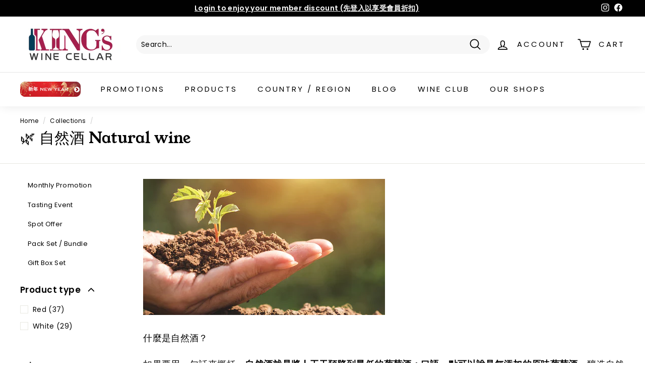

--- FILE ---
content_type: text/html; charset=utf-8
request_url: https://kingswine.hk/collections/natural-wine
body_size: 47745
content:
<!doctype html>
<html class="no-js" lang="en" dir="ltr">
<head>

  <!-- Google Tag Manager -->
  <script>(function(w,d,s,l,i){w[l]=w[l]||[];w[l].push({'gtm.start':
  new Date().getTime(),event:'gtm.js'});var f=d.getElementsByTagName(s)[0],
  j=d.createElement(s),dl=l!='dataLayer'?'&l='+l:'';j.async=true;j.src=
  'https://www.googletagmanager.com/gtm.js?id='+i+dl;f.parentNode.insertBefore(j,f);
  })(window,document,'script','dataLayer','GTM-MSJ5J372');</script>
  <!-- End Google Tag Manager -->
  
  <!-- Added by AVADA Joy -->
  <script>
      window.AVADA_JOY = window.AVADA_JOY || {};
      window.AVADA_JOY.shopId = 'HmlxC51KSvTSWziHceey';
      window.AVADA_JOY.status = true;
      window.AVADA_JOY.account_enabled = true;
      window.AVADA_JOY.login_url = "\/account\/login";
      window.AVADA_JOY.register_url = "\/account\/register";
      window.AVADA_JOY.customer = {
        id: null,
        email: null,
        first_name: null,
        last_name: null,
        point: null
      };
      window.AVADA_JOY.placeOrder = window.AVADA_JOY.placeOrder || {};
      window.AVADA_JOY.placeOrder = {"enableCardPage":false,"status":true,"statusProductPointsCalculator":false,"productPointsCalculator":{"color":"#8F00C1","fontSize":14,"type":"congratulation","font":"Noto+Sans"},"earnPoint":"2","rateMoney":1,"earnBy":"price","statusUseCondition":false,"typeProductMatch":"all","typeCondition":"all","conditions":[{"field":"title","typeMatch":"contains","content":""}],"excludeProducts":[],"includeProducts":[]};
      window.AVADA_JOY.product = null;
      window.AVADA_JOY.page = "collection";
      
    </script>

  <!-- /Added by AVADA Joy -->

  <meta charset="utf-8">
  <meta http-equiv="X-UA-Compatible" content="IE=edge,chrome=1">
  <meta name="viewport" content="width=device-width,initial-scale=1">
  <meta name="theme-color" content="#000000">
  <link rel="canonical" href="https://kingswine.hk/collections/natural-wine">
  <link rel="preload" as="script" href="//kingswine.hk/cdn/shop/t/10/assets/theme.js?v=112793317153427482581659555901">
  <link rel="preconnect" href="https://cdn.shopify.com">
  <link rel="preconnect" href="https://fonts.shopifycdn.com">
  <link rel="dns-prefetch" href="https://productreviews.shopifycdn.com">
  <link rel="dns-prefetch" href="https://ajax.googleapis.com">
  <link rel="dns-prefetch" href="https://maps.googleapis.com">
  <link rel="dns-prefetch" href="https://maps.gstatic.com"><link rel="shortcut icon" href="//kingswine.hk/cdn/shop/files/kings_icn_256x256_4b7fd8dd-10b6-424e-8927-b502839cc1f7_32x32.webp?v=1661394752" type="image/png" /><title>🌿 自然酒 Natural wine
&ndash; King&#39;s Wine Cellar
</title>
<meta name="description" content="什麼是自然酒？ 如果要用一句話來概括，自然酒就是將人工干預降到最低的葡萄酒；口語一點可以說是無添加的原味葡萄酒。釀造自然酒是一種選擇，主要是起源於80年代葡萄農和釀酒師對葡萄酒過度工業化的一種反動。   自然酒與葡萄酒的差別？ 由於自然酒釀酒過程中僅使用原生酵母發酵、不過濾或澄清酒液，無任何化學添加，也幾乎不使用二氧化硫（僅在裝瓶時微量添加），比起一般葡萄酒，香氣通常較淡，喝起來偏酸，酵母味較突出，口感也略微清新。隨著時間變化亦會擁有不同的風味與層次。自然酒就好比一位崇尚天然、原始生活的嬉皮藝術家，往往能帶給你意想不到的驚喜！  "><meta property="og:site_name" content="King&#39;s Wine Cellar">
  <meta property="og:url" content="https://kingswine.hk/collections/natural-wine">
  <meta property="og:title" content="🌿 自然酒 Natural wine">
  <meta property="og:type" content="website">
  <meta property="og:description" content="什麼是自然酒？ 如果要用一句話來概括，自然酒就是將人工干預降到最低的葡萄酒；口語一點可以說是無添加的原味葡萄酒。釀造自然酒是一種選擇，主要是起源於80年代葡萄農和釀酒師對葡萄酒過度工業化的一種反動。   自然酒與葡萄酒的差別？ 由於自然酒釀酒過程中僅使用原生酵母發酵、不過濾或澄清酒液，無任何化學添加，也幾乎不使用二氧化硫（僅在裝瓶時微量添加），比起一般葡萄酒，香氣通常較淡，喝起來偏酸，酵母味較突出，口感也略微清新。隨著時間變化亦會擁有不同的風味與層次。自然酒就好比一位崇尚天然、原始生活的嬉皮藝術家，往往能帶給你意想不到的驚喜！  "><meta property="og:image" content="https://cdn.shopify.com/s/files/1/0159/8436/1526/files/kings-logo.webp"><meta name="twitter:site" content="@">
  <meta name="twitter:card" content="summary_large_image">
  <meta name="twitter:title" content="🌿 自然酒 Natural wine">
  <meta name="twitter:description" content="什麼是自然酒？ 如果要用一句話來概括，自然酒就是將人工干預降到最低的葡萄酒；口語一點可以說是無添加的原味葡萄酒。釀造自然酒是一種選擇，主要是起源於80年代葡萄農和釀酒師對葡萄酒過度工業化的一種反動。   自然酒與葡萄酒的差別？ 由於自然酒釀酒過程中僅使用原生酵母發酵、不過濾或澄清酒液，無任何化學添加，也幾乎不使用二氧化硫（僅在裝瓶時微量添加），比起一般葡萄酒，香氣通常較淡，喝起來偏酸，酵母味較突出，口感也略微清新。隨著時間變化亦會擁有不同的風味與層次。自然酒就好比一位崇尚天然、原始生活的嬉皮藝術家，往往能帶給你意想不到的驚喜！  ">
<meta name="google-site-verification" content="MGuam1jHFmpYvGsLHk9n2X6kJz6Hgv_xpk4kwhxO1n4" /><style data-shopify>@font-face {
  font-family: "Young Serif";
  font-weight: 400;
  font-style: normal;
  font-display: swap;
  src: url("//kingswine.hk/cdn/fonts/young_serif/youngserif_n4.a042bb0202bdd4098a941bb9e72b8d5dc38d566f.woff2") format("woff2"),
       url("//kingswine.hk/cdn/fonts/young_serif/youngserif_n4.aff69b70429b0a7fc0d7ed0ce716259a155539fe.woff") format("woff");
}

  @font-face {
  font-family: Poppins;
  font-weight: 400;
  font-style: normal;
  font-display: swap;
  src: url("//kingswine.hk/cdn/fonts/poppins/poppins_n4.0ba78fa5af9b0e1a374041b3ceaadf0a43b41362.woff2") format("woff2"),
       url("//kingswine.hk/cdn/fonts/poppins/poppins_n4.214741a72ff2596839fc9760ee7a770386cf16ca.woff") format("woff");
}


  @font-face {
  font-family: Poppins;
  font-weight: 600;
  font-style: normal;
  font-display: swap;
  src: url("//kingswine.hk/cdn/fonts/poppins/poppins_n6.aa29d4918bc243723d56b59572e18228ed0786f6.woff2") format("woff2"),
       url("//kingswine.hk/cdn/fonts/poppins/poppins_n6.5f815d845fe073750885d5b7e619ee00e8111208.woff") format("woff");
}

  @font-face {
  font-family: Poppins;
  font-weight: 400;
  font-style: italic;
  font-display: swap;
  src: url("//kingswine.hk/cdn/fonts/poppins/poppins_i4.846ad1e22474f856bd6b81ba4585a60799a9f5d2.woff2") format("woff2"),
       url("//kingswine.hk/cdn/fonts/poppins/poppins_i4.56b43284e8b52fc64c1fd271f289a39e8477e9ec.woff") format("woff");
}

  @font-face {
  font-family: Poppins;
  font-weight: 600;
  font-style: italic;
  font-display: swap;
  src: url("//kingswine.hk/cdn/fonts/poppins/poppins_i6.bb8044d6203f492888d626dafda3c2999253e8e9.woff2") format("woff2"),
       url("//kingswine.hk/cdn/fonts/poppins/poppins_i6.e233dec1a61b1e7dead9f920159eda42280a02c3.woff") format("woff");
}

</style><link href="//kingswine.hk/cdn/shop/t/10/assets/theme.css?v=23035473501505746501765790917" rel="stylesheet" type="text/css" media="all" />
<style data-shopify>:root {
    --typeHeaderPrimary: "Young Serif";
    --typeHeaderFallback: serif;
    --typeHeaderSize: 30px;
    --typeHeaderWeight: 400;
    --typeHeaderLineHeight: 1;
    --typeHeaderSpacing: 0.0em;

    --typeBasePrimary:Poppins;
    --typeBaseFallback:sans-serif;
    --typeBaseSize: 14px;
    --typeBaseWeight: 400;
    --typeBaseSpacing: 0.025em;
    --typeBaseLineHeight: 1.5;

    --colorSmallImageBg: #ffffff;
    --colorSmallImageBgDark: #f7f7f7;
    --colorLargeImageBg: #e7e7e7;
    --colorLargeImageBgLight: #ffffff;

    --iconWeight: 4px;
    --iconLinecaps: round;

    
      --buttonRadius: 50px;
      --btnPadding: 11px 25px;
    

    
      --roundness: 15px;
    

    
      --gridThickness: 1px;
    

    --productTileMargin: 8%;
    --collectionTileMargin: 5%;

    --swatchSize: 40px;
  }

  @media screen and (max-width: 768px) {
    :root {
      --typeBaseSize: 12px;

      
        --roundness: 15px;
        --btnPadding: 9px 25px;
      
    }
  }</style><script>
    document.documentElement.className = document.documentElement.className.replace('no-js', 'js');

    window.theme = window.theme || {};
    theme.routes = {
      home: "/",
      collections: "/collections",
      cart: "/cart.js",
      cartPage: "/cart",
      cartAdd: "/cart/add.js",
      cartChange: "/cart/change.js",
      search: "/search"
    };
    theme.strings = {
      soldOut: "Sold Out",
      unavailable: "Unavailable",
      inStockLabel: "In stock, ready to ship",
      stockLabel: "Low stock - [count] items left",
      willNotShipUntil: "Ready to ship [date]",
      willBeInStockAfter: "Back in stock [date]",
      waitingForStock: "Inventory on the way",
      savePrice: "Save [saved_amount]",
      cartEmpty: "Your cart is currently empty.",
      cartTermsConfirmation: "You must agree with the terms and conditions of sales to check out",
      searchCollections: "Collections:",
      searchPages: "Pages:",
      searchArticles: "Articles:"
    };
    theme.settings = {
      dynamicVariantsEnable: true,
      cartType: "dropdown",
      isCustomerTemplate: false,
      moneyFormat: "${{amount}}",
      saveType: "dollar",
      productImageSize: "square",
      productImageCover: true,
      predictiveSearch: true,
      predictiveSearchType: "product",
      superScriptSetting: true,
      superScriptPrice: true,
      quickView: true,
      quickAdd: true,
      themeName: 'Expanse',
      themeVersion: "3.1.0"
    };
  </script>

  <script>window.performance && window.performance.mark && window.performance.mark('shopify.content_for_header.start');</script><meta name="google-site-verification" content="4CxfZLkY7Ty-MW7HkaD-yYMrmE-5VTSEJ5aSIsE3-s0">
<meta name="facebook-domain-verification" content="qvnc65i0jsmt9hghtciavcjuag60zw">
<meta id="shopify-digital-wallet" name="shopify-digital-wallet" content="/15984361526/digital_wallets/dialog">
<meta name="shopify-checkout-api-token" content="3585e1a13fbd2e67ebb2a41ae4d4a3b3">
<link rel="alternate" type="application/atom+xml" title="Feed" href="/collections/natural-wine.atom" />
<link rel="next" href="/collections/natural-wine?page=2">
<link rel="alternate" type="application/json+oembed" href="https://kingswine.hk/collections/natural-wine.oembed">
<script async="async" src="/checkouts/internal/preloads.js?locale=en-HK"></script>
<link rel="preconnect" href="https://shop.app" crossorigin="anonymous">
<script async="async" src="https://shop.app/checkouts/internal/preloads.js?locale=en-HK&shop_id=15984361526" crossorigin="anonymous"></script>
<script id="apple-pay-shop-capabilities" type="application/json">{"shopId":15984361526,"countryCode":"HK","currencyCode":"HKD","merchantCapabilities":["supports3DS"],"merchantId":"gid:\/\/shopify\/Shop\/15984361526","merchantName":"King's Wine Cellar","requiredBillingContactFields":["postalAddress","email","phone"],"requiredShippingContactFields":["postalAddress","email","phone"],"shippingType":"shipping","supportedNetworks":["visa","masterCard","amex"],"total":{"type":"pending","label":"King's Wine Cellar","amount":"1.00"},"shopifyPaymentsEnabled":true,"supportsSubscriptions":true}</script>
<script id="shopify-features" type="application/json">{"accessToken":"3585e1a13fbd2e67ebb2a41ae4d4a3b3","betas":["rich-media-storefront-analytics"],"domain":"kingswine.hk","predictiveSearch":true,"shopId":15984361526,"locale":"en"}</script>
<script>var Shopify = Shopify || {};
Shopify.shop = "kingswine.myshopify.com";
Shopify.locale = "en";
Shopify.currency = {"active":"HKD","rate":"1.0"};
Shopify.country = "HK";
Shopify.theme = {"name":"Expanse","id":122881966134,"schema_name":"Expanse","schema_version":"3.1.0","theme_store_id":902,"role":"main"};
Shopify.theme.handle = "null";
Shopify.theme.style = {"id":null,"handle":null};
Shopify.cdnHost = "kingswine.hk/cdn";
Shopify.routes = Shopify.routes || {};
Shopify.routes.root = "/";</script>
<script type="module">!function(o){(o.Shopify=o.Shopify||{}).modules=!0}(window);</script>
<script>!function(o){function n(){var o=[];function n(){o.push(Array.prototype.slice.apply(arguments))}return n.q=o,n}var t=o.Shopify=o.Shopify||{};t.loadFeatures=n(),t.autoloadFeatures=n()}(window);</script>
<script>
  window.ShopifyPay = window.ShopifyPay || {};
  window.ShopifyPay.apiHost = "shop.app\/pay";
  window.ShopifyPay.redirectState = null;
</script>
<script id="shop-js-analytics" type="application/json">{"pageType":"collection"}</script>
<script defer="defer" async type="module" src="//kingswine.hk/cdn/shopifycloud/shop-js/modules/v2/client.init-shop-cart-sync_BApSsMSl.en.esm.js"></script>
<script defer="defer" async type="module" src="//kingswine.hk/cdn/shopifycloud/shop-js/modules/v2/chunk.common_CBoos6YZ.esm.js"></script>
<script type="module">
  await import("//kingswine.hk/cdn/shopifycloud/shop-js/modules/v2/client.init-shop-cart-sync_BApSsMSl.en.esm.js");
await import("//kingswine.hk/cdn/shopifycloud/shop-js/modules/v2/chunk.common_CBoos6YZ.esm.js");

  window.Shopify.SignInWithShop?.initShopCartSync?.({"fedCMEnabled":true,"windoidEnabled":true});

</script>
<script>
  window.Shopify = window.Shopify || {};
  if (!window.Shopify.featureAssets) window.Shopify.featureAssets = {};
  window.Shopify.featureAssets['shop-js'] = {"shop-cart-sync":["modules/v2/client.shop-cart-sync_DJczDl9f.en.esm.js","modules/v2/chunk.common_CBoos6YZ.esm.js"],"init-fed-cm":["modules/v2/client.init-fed-cm_BzwGC0Wi.en.esm.js","modules/v2/chunk.common_CBoos6YZ.esm.js"],"init-windoid":["modules/v2/client.init-windoid_BS26ThXS.en.esm.js","modules/v2/chunk.common_CBoos6YZ.esm.js"],"init-shop-email-lookup-coordinator":["modules/v2/client.init-shop-email-lookup-coordinator_DFwWcvrS.en.esm.js","modules/v2/chunk.common_CBoos6YZ.esm.js"],"shop-cash-offers":["modules/v2/client.shop-cash-offers_DthCPNIO.en.esm.js","modules/v2/chunk.common_CBoos6YZ.esm.js","modules/v2/chunk.modal_Bu1hFZFC.esm.js"],"shop-button":["modules/v2/client.shop-button_D_JX508o.en.esm.js","modules/v2/chunk.common_CBoos6YZ.esm.js"],"shop-toast-manager":["modules/v2/client.shop-toast-manager_tEhgP2F9.en.esm.js","modules/v2/chunk.common_CBoos6YZ.esm.js"],"avatar":["modules/v2/client.avatar_BTnouDA3.en.esm.js"],"pay-button":["modules/v2/client.pay-button_BuNmcIr_.en.esm.js","modules/v2/chunk.common_CBoos6YZ.esm.js"],"init-shop-cart-sync":["modules/v2/client.init-shop-cart-sync_BApSsMSl.en.esm.js","modules/v2/chunk.common_CBoos6YZ.esm.js"],"shop-login-button":["modules/v2/client.shop-login-button_DwLgFT0K.en.esm.js","modules/v2/chunk.common_CBoos6YZ.esm.js","modules/v2/chunk.modal_Bu1hFZFC.esm.js"],"init-customer-accounts-sign-up":["modules/v2/client.init-customer-accounts-sign-up_TlVCiykN.en.esm.js","modules/v2/client.shop-login-button_DwLgFT0K.en.esm.js","modules/v2/chunk.common_CBoos6YZ.esm.js","modules/v2/chunk.modal_Bu1hFZFC.esm.js"],"init-shop-for-new-customer-accounts":["modules/v2/client.init-shop-for-new-customer-accounts_DrjXSI53.en.esm.js","modules/v2/client.shop-login-button_DwLgFT0K.en.esm.js","modules/v2/chunk.common_CBoos6YZ.esm.js","modules/v2/chunk.modal_Bu1hFZFC.esm.js"],"init-customer-accounts":["modules/v2/client.init-customer-accounts_C0Oh2ljF.en.esm.js","modules/v2/client.shop-login-button_DwLgFT0K.en.esm.js","modules/v2/chunk.common_CBoos6YZ.esm.js","modules/v2/chunk.modal_Bu1hFZFC.esm.js"],"shop-follow-button":["modules/v2/client.shop-follow-button_C5D3XtBb.en.esm.js","modules/v2/chunk.common_CBoos6YZ.esm.js","modules/v2/chunk.modal_Bu1hFZFC.esm.js"],"checkout-modal":["modules/v2/client.checkout-modal_8TC_1FUY.en.esm.js","modules/v2/chunk.common_CBoos6YZ.esm.js","modules/v2/chunk.modal_Bu1hFZFC.esm.js"],"lead-capture":["modules/v2/client.lead-capture_D-pmUjp9.en.esm.js","modules/v2/chunk.common_CBoos6YZ.esm.js","modules/v2/chunk.modal_Bu1hFZFC.esm.js"],"shop-login":["modules/v2/client.shop-login_BmtnoEUo.en.esm.js","modules/v2/chunk.common_CBoos6YZ.esm.js","modules/v2/chunk.modal_Bu1hFZFC.esm.js"],"payment-terms":["modules/v2/client.payment-terms_BHOWV7U_.en.esm.js","modules/v2/chunk.common_CBoos6YZ.esm.js","modules/v2/chunk.modal_Bu1hFZFC.esm.js"]};
</script>
<script>(function() {
  var isLoaded = false;
  function asyncLoad() {
    if (isLoaded) return;
    isLoaded = true;
    var urls = ["https:\/\/joy.avada.io\/scripttag\/avada-joy-tracking.min.js?shop=kingswine.myshopify.com","https:\/\/chimpstatic.com\/mcjs-connected\/js\/users\/5ae6f68f87e6f13b50188c0e2\/bcb2a87fc4b925716d34d2a8b.js?shop=kingswine.myshopify.com"];
    for (var i = 0; i < urls.length; i++) {
      var s = document.createElement('script');
      s.type = 'text/javascript';
      s.async = true;
      s.src = urls[i];
      var x = document.getElementsByTagName('script')[0];
      x.parentNode.insertBefore(s, x);
    }
  };
  if(window.attachEvent) {
    window.attachEvent('onload', asyncLoad);
  } else {
    window.addEventListener('load', asyncLoad, false);
  }
})();</script>
<script id="__st">var __st={"a":15984361526,"offset":28800,"reqid":"58603ae2-4778-44e5-a729-db32cfc1ba07-1768925248","pageurl":"kingswine.hk\/collections\/natural-wine","u":"7ae537373b3e","p":"collection","rtyp":"collection","rid":458646389019};</script>
<script>window.ShopifyPaypalV4VisibilityTracking = true;</script>
<script id="captcha-bootstrap">!function(){'use strict';const t='contact',e='account',n='new_comment',o=[[t,t],['blogs',n],['comments',n],[t,'customer']],c=[[e,'customer_login'],[e,'guest_login'],[e,'recover_customer_password'],[e,'create_customer']],r=t=>t.map((([t,e])=>`form[action*='/${t}']:not([data-nocaptcha='true']) input[name='form_type'][value='${e}']`)).join(','),a=t=>()=>t?[...document.querySelectorAll(t)].map((t=>t.form)):[];function s(){const t=[...o],e=r(t);return a(e)}const i='password',u='form_key',d=['recaptcha-v3-token','g-recaptcha-response','h-captcha-response',i],f=()=>{try{return window.sessionStorage}catch{return}},m='__shopify_v',_=t=>t.elements[u];function p(t,e,n=!1){try{const o=window.sessionStorage,c=JSON.parse(o.getItem(e)),{data:r}=function(t){const{data:e,action:n}=t;return t[m]||n?{data:e,action:n}:{data:t,action:n}}(c);for(const[e,n]of Object.entries(r))t.elements[e]&&(t.elements[e].value=n);n&&o.removeItem(e)}catch(o){console.error('form repopulation failed',{error:o})}}const l='form_type',E='cptcha';function T(t){t.dataset[E]=!0}const w=window,h=w.document,L='Shopify',v='ce_forms',y='captcha';let A=!1;((t,e)=>{const n=(g='f06e6c50-85a8-45c8-87d0-21a2b65856fe',I='https://cdn.shopify.com/shopifycloud/storefront-forms-hcaptcha/ce_storefront_forms_captcha_hcaptcha.v1.5.2.iife.js',D={infoText:'Protected by hCaptcha',privacyText:'Privacy',termsText:'Terms'},(t,e,n)=>{const o=w[L][v],c=o.bindForm;if(c)return c(t,g,e,D).then(n);var r;o.q.push([[t,g,e,D],n]),r=I,A||(h.body.append(Object.assign(h.createElement('script'),{id:'captcha-provider',async:!0,src:r})),A=!0)});var g,I,D;w[L]=w[L]||{},w[L][v]=w[L][v]||{},w[L][v].q=[],w[L][y]=w[L][y]||{},w[L][y].protect=function(t,e){n(t,void 0,e),T(t)},Object.freeze(w[L][y]),function(t,e,n,w,h,L){const[v,y,A,g]=function(t,e,n){const i=e?o:[],u=t?c:[],d=[...i,...u],f=r(d),m=r(i),_=r(d.filter((([t,e])=>n.includes(e))));return[a(f),a(m),a(_),s()]}(w,h,L),I=t=>{const e=t.target;return e instanceof HTMLFormElement?e:e&&e.form},D=t=>v().includes(t);t.addEventListener('submit',(t=>{const e=I(t);if(!e)return;const n=D(e)&&!e.dataset.hcaptchaBound&&!e.dataset.recaptchaBound,o=_(e),c=g().includes(e)&&(!o||!o.value);(n||c)&&t.preventDefault(),c&&!n&&(function(t){try{if(!f())return;!function(t){const e=f();if(!e)return;const n=_(t);if(!n)return;const o=n.value;o&&e.removeItem(o)}(t);const e=Array.from(Array(32),(()=>Math.random().toString(36)[2])).join('');!function(t,e){_(t)||t.append(Object.assign(document.createElement('input'),{type:'hidden',name:u})),t.elements[u].value=e}(t,e),function(t,e){const n=f();if(!n)return;const o=[...t.querySelectorAll(`input[type='${i}']`)].map((({name:t})=>t)),c=[...d,...o],r={};for(const[a,s]of new FormData(t).entries())c.includes(a)||(r[a]=s);n.setItem(e,JSON.stringify({[m]:1,action:t.action,data:r}))}(t,e)}catch(e){console.error('failed to persist form',e)}}(e),e.submit())}));const S=(t,e)=>{t&&!t.dataset[E]&&(n(t,e.some((e=>e===t))),T(t))};for(const o of['focusin','change'])t.addEventListener(o,(t=>{const e=I(t);D(e)&&S(e,y())}));const B=e.get('form_key'),M=e.get(l),P=B&&M;t.addEventListener('DOMContentLoaded',(()=>{const t=y();if(P)for(const e of t)e.elements[l].value===M&&p(e,B);[...new Set([...A(),...v().filter((t=>'true'===t.dataset.shopifyCaptcha))])].forEach((e=>S(e,t)))}))}(h,new URLSearchParams(w.location.search),n,t,e,['guest_login'])})(!0,!0)}();</script>
<script integrity="sha256-4kQ18oKyAcykRKYeNunJcIwy7WH5gtpwJnB7kiuLZ1E=" data-source-attribution="shopify.loadfeatures" defer="defer" src="//kingswine.hk/cdn/shopifycloud/storefront/assets/storefront/load_feature-a0a9edcb.js" crossorigin="anonymous"></script>
<script crossorigin="anonymous" defer="defer" src="//kingswine.hk/cdn/shopifycloud/storefront/assets/shopify_pay/storefront-65b4c6d7.js?v=20250812"></script>
<script data-source-attribution="shopify.dynamic_checkout.dynamic.init">var Shopify=Shopify||{};Shopify.PaymentButton=Shopify.PaymentButton||{isStorefrontPortableWallets:!0,init:function(){window.Shopify.PaymentButton.init=function(){};var t=document.createElement("script");t.src="https://kingswine.hk/cdn/shopifycloud/portable-wallets/latest/portable-wallets.en.js",t.type="module",document.head.appendChild(t)}};
</script>
<script data-source-attribution="shopify.dynamic_checkout.buyer_consent">
  function portableWalletsHideBuyerConsent(e){var t=document.getElementById("shopify-buyer-consent"),n=document.getElementById("shopify-subscription-policy-button");t&&n&&(t.classList.add("hidden"),t.setAttribute("aria-hidden","true"),n.removeEventListener("click",e))}function portableWalletsShowBuyerConsent(e){var t=document.getElementById("shopify-buyer-consent"),n=document.getElementById("shopify-subscription-policy-button");t&&n&&(t.classList.remove("hidden"),t.removeAttribute("aria-hidden"),n.addEventListener("click",e))}window.Shopify?.PaymentButton&&(window.Shopify.PaymentButton.hideBuyerConsent=portableWalletsHideBuyerConsent,window.Shopify.PaymentButton.showBuyerConsent=portableWalletsShowBuyerConsent);
</script>
<script data-source-attribution="shopify.dynamic_checkout.cart.bootstrap">document.addEventListener("DOMContentLoaded",(function(){function t(){return document.querySelector("shopify-accelerated-checkout-cart, shopify-accelerated-checkout")}if(t())Shopify.PaymentButton.init();else{new MutationObserver((function(e,n){t()&&(Shopify.PaymentButton.init(),n.disconnect())})).observe(document.body,{childList:!0,subtree:!0})}}));
</script>
<script id='scb4127' type='text/javascript' async='' src='https://kingswine.hk/cdn/shopifycloud/privacy-banner/storefront-banner.js'></script><link id="shopify-accelerated-checkout-styles" rel="stylesheet" media="screen" href="https://kingswine.hk/cdn/shopifycloud/portable-wallets/latest/accelerated-checkout-backwards-compat.css" crossorigin="anonymous">
<style id="shopify-accelerated-checkout-cart">
        #shopify-buyer-consent {
  margin-top: 1em;
  display: inline-block;
  width: 100%;
}

#shopify-buyer-consent.hidden {
  display: none;
}

#shopify-subscription-policy-button {
  background: none;
  border: none;
  padding: 0;
  text-decoration: underline;
  font-size: inherit;
  cursor: pointer;
}

#shopify-subscription-policy-button::before {
  box-shadow: none;
}

      </style>

<script>window.performance && window.performance.mark && window.performance.mark('shopify.content_for_header.end');</script>

  <script src="//kingswine.hk/cdn/shop/t/10/assets/vendor-scripts-v2.js" defer="defer"></script>
  <script src="//kingswine.hk/cdn/shop/t/10/assets/theme.js?v=112793317153427482581659555901" defer="defer"></script>

<!-- BEGIN app block: shopify://apps/selly-promotion-pricing/blocks/app-embed-block/351afe80-738d-4417-9b66-e345ff249052 --><script>window.nfecShopVersion = '1768892670';window.nfecJsVersion = '449674';window.nfecCVersion = 74304</script> <!-- For special customization -->
<script id="tdf_pxrscript" class="tdf_script5" data-c="/fe\/loader_2.js">
Shopify = window.Shopify || {};
Shopify.shop = Shopify.shop || 'kingswine.myshopify.com';
Shopify.SMCPP = {};Shopify.SMCPP = {"id":547749942,"c":1};Shopify.SMCPP.cer = '7.798160';
</script>
<script src="https://d5zu2f4xvqanl.cloudfront.net/42/fe/loader_2.js?shop=kingswine.myshopify.com" async data-cookieconsent="ignore"></script>
<script>
!function(t){var e=function(e){var n,a;(n=t.createElement("script")).type="text/javascript",n.async=!0,n.src=e,(a=t.getElementsByTagName("script")[0]).parentNode.insertBefore(n,a)};setTimeout(function(){window.tdfInited||(window.altcdn=1,e("https://cdn.shopify.com/s/files/1/0013/1642/1703/t/1/assets/loader_2.js?shop=kingswine.myshopify.com&v=45"))},2689)}(document);
</script>
<!-- END app block --><script src="https://cdn.shopify.com/extensions/19689677-6488-4a31-adf3-fcf4359c5fd9/forms-2295/assets/shopify-forms-loader.js" type="text/javascript" defer="defer"></script>
<script src="https://cdn.shopify.com/extensions/019bd851-85ed-795f-8647-0f9a2d79de29/smile-io-269/assets/smile-loader.js" type="text/javascript" defer="defer"></script>
<link href="https://monorail-edge.shopifysvc.com" rel="dns-prefetch">
<script>(function(){if ("sendBeacon" in navigator && "performance" in window) {try {var session_token_from_headers = performance.getEntriesByType('navigation')[0].serverTiming.find(x => x.name == '_s').description;} catch {var session_token_from_headers = undefined;}var session_cookie_matches = document.cookie.match(/_shopify_s=([^;]*)/);var session_token_from_cookie = session_cookie_matches && session_cookie_matches.length === 2 ? session_cookie_matches[1] : "";var session_token = session_token_from_headers || session_token_from_cookie || "";function handle_abandonment_event(e) {var entries = performance.getEntries().filter(function(entry) {return /monorail-edge.shopifysvc.com/.test(entry.name);});if (!window.abandonment_tracked && entries.length === 0) {window.abandonment_tracked = true;var currentMs = Date.now();var navigation_start = performance.timing.navigationStart;var payload = {shop_id: 15984361526,url: window.location.href,navigation_start,duration: currentMs - navigation_start,session_token,page_type: "collection"};window.navigator.sendBeacon("https://monorail-edge.shopifysvc.com/v1/produce", JSON.stringify({schema_id: "online_store_buyer_site_abandonment/1.1",payload: payload,metadata: {event_created_at_ms: currentMs,event_sent_at_ms: currentMs}}));}}window.addEventListener('pagehide', handle_abandonment_event);}}());</script>
<script id="web-pixels-manager-setup">(function e(e,d,r,n,o){if(void 0===o&&(o={}),!Boolean(null===(a=null===(i=window.Shopify)||void 0===i?void 0:i.analytics)||void 0===a?void 0:a.replayQueue)){var i,a;window.Shopify=window.Shopify||{};var t=window.Shopify;t.analytics=t.analytics||{};var s=t.analytics;s.replayQueue=[],s.publish=function(e,d,r){return s.replayQueue.push([e,d,r]),!0};try{self.performance.mark("wpm:start")}catch(e){}var l=function(){var e={modern:/Edge?\/(1{2}[4-9]|1[2-9]\d|[2-9]\d{2}|\d{4,})\.\d+(\.\d+|)|Firefox\/(1{2}[4-9]|1[2-9]\d|[2-9]\d{2}|\d{4,})\.\d+(\.\d+|)|Chrom(ium|e)\/(9{2}|\d{3,})\.\d+(\.\d+|)|(Maci|X1{2}).+ Version\/(15\.\d+|(1[6-9]|[2-9]\d|\d{3,})\.\d+)([,.]\d+|)( \(\w+\)|)( Mobile\/\w+|) Safari\/|Chrome.+OPR\/(9{2}|\d{3,})\.\d+\.\d+|(CPU[ +]OS|iPhone[ +]OS|CPU[ +]iPhone|CPU IPhone OS|CPU iPad OS)[ +]+(15[._]\d+|(1[6-9]|[2-9]\d|\d{3,})[._]\d+)([._]\d+|)|Android:?[ /-](13[3-9]|1[4-9]\d|[2-9]\d{2}|\d{4,})(\.\d+|)(\.\d+|)|Android.+Firefox\/(13[5-9]|1[4-9]\d|[2-9]\d{2}|\d{4,})\.\d+(\.\d+|)|Android.+Chrom(ium|e)\/(13[3-9]|1[4-9]\d|[2-9]\d{2}|\d{4,})\.\d+(\.\d+|)|SamsungBrowser\/([2-9]\d|\d{3,})\.\d+/,legacy:/Edge?\/(1[6-9]|[2-9]\d|\d{3,})\.\d+(\.\d+|)|Firefox\/(5[4-9]|[6-9]\d|\d{3,})\.\d+(\.\d+|)|Chrom(ium|e)\/(5[1-9]|[6-9]\d|\d{3,})\.\d+(\.\d+|)([\d.]+$|.*Safari\/(?![\d.]+ Edge\/[\d.]+$))|(Maci|X1{2}).+ Version\/(10\.\d+|(1[1-9]|[2-9]\d|\d{3,})\.\d+)([,.]\d+|)( \(\w+\)|)( Mobile\/\w+|) Safari\/|Chrome.+OPR\/(3[89]|[4-9]\d|\d{3,})\.\d+\.\d+|(CPU[ +]OS|iPhone[ +]OS|CPU[ +]iPhone|CPU IPhone OS|CPU iPad OS)[ +]+(10[._]\d+|(1[1-9]|[2-9]\d|\d{3,})[._]\d+)([._]\d+|)|Android:?[ /-](13[3-9]|1[4-9]\d|[2-9]\d{2}|\d{4,})(\.\d+|)(\.\d+|)|Mobile Safari.+OPR\/([89]\d|\d{3,})\.\d+\.\d+|Android.+Firefox\/(13[5-9]|1[4-9]\d|[2-9]\d{2}|\d{4,})\.\d+(\.\d+|)|Android.+Chrom(ium|e)\/(13[3-9]|1[4-9]\d|[2-9]\d{2}|\d{4,})\.\d+(\.\d+|)|Android.+(UC? ?Browser|UCWEB|U3)[ /]?(15\.([5-9]|\d{2,})|(1[6-9]|[2-9]\d|\d{3,})\.\d+)\.\d+|SamsungBrowser\/(5\.\d+|([6-9]|\d{2,})\.\d+)|Android.+MQ{2}Browser\/(14(\.(9|\d{2,})|)|(1[5-9]|[2-9]\d|\d{3,})(\.\d+|))(\.\d+|)|K[Aa][Ii]OS\/(3\.\d+|([4-9]|\d{2,})\.\d+)(\.\d+|)/},d=e.modern,r=e.legacy,n=navigator.userAgent;return n.match(d)?"modern":n.match(r)?"legacy":"unknown"}(),u="modern"===l?"modern":"legacy",c=(null!=n?n:{modern:"",legacy:""})[u],f=function(e){return[e.baseUrl,"/wpm","/b",e.hashVersion,"modern"===e.buildTarget?"m":"l",".js"].join("")}({baseUrl:d,hashVersion:r,buildTarget:u}),m=function(e){var d=e.version,r=e.bundleTarget,n=e.surface,o=e.pageUrl,i=e.monorailEndpoint;return{emit:function(e){var a=e.status,t=e.errorMsg,s=(new Date).getTime(),l=JSON.stringify({metadata:{event_sent_at_ms:s},events:[{schema_id:"web_pixels_manager_load/3.1",payload:{version:d,bundle_target:r,page_url:o,status:a,surface:n,error_msg:t},metadata:{event_created_at_ms:s}}]});if(!i)return console&&console.warn&&console.warn("[Web Pixels Manager] No Monorail endpoint provided, skipping logging."),!1;try{return self.navigator.sendBeacon.bind(self.navigator)(i,l)}catch(e){}var u=new XMLHttpRequest;try{return u.open("POST",i,!0),u.setRequestHeader("Content-Type","text/plain"),u.send(l),!0}catch(e){return console&&console.warn&&console.warn("[Web Pixels Manager] Got an unhandled error while logging to Monorail."),!1}}}}({version:r,bundleTarget:l,surface:e.surface,pageUrl:self.location.href,monorailEndpoint:e.monorailEndpoint});try{o.browserTarget=l,function(e){var d=e.src,r=e.async,n=void 0===r||r,o=e.onload,i=e.onerror,a=e.sri,t=e.scriptDataAttributes,s=void 0===t?{}:t,l=document.createElement("script"),u=document.querySelector("head"),c=document.querySelector("body");if(l.async=n,l.src=d,a&&(l.integrity=a,l.crossOrigin="anonymous"),s)for(var f in s)if(Object.prototype.hasOwnProperty.call(s,f))try{l.dataset[f]=s[f]}catch(e){}if(o&&l.addEventListener("load",o),i&&l.addEventListener("error",i),u)u.appendChild(l);else{if(!c)throw new Error("Did not find a head or body element to append the script");c.appendChild(l)}}({src:f,async:!0,onload:function(){if(!function(){var e,d;return Boolean(null===(d=null===(e=window.Shopify)||void 0===e?void 0:e.analytics)||void 0===d?void 0:d.initialized)}()){var d=window.webPixelsManager.init(e)||void 0;if(d){var r=window.Shopify.analytics;r.replayQueue.forEach((function(e){var r=e[0],n=e[1],o=e[2];d.publishCustomEvent(r,n,o)})),r.replayQueue=[],r.publish=d.publishCustomEvent,r.visitor=d.visitor,r.initialized=!0}}},onerror:function(){return m.emit({status:"failed",errorMsg:"".concat(f," has failed to load")})},sri:function(e){var d=/^sha384-[A-Za-z0-9+/=]+$/;return"string"==typeof e&&d.test(e)}(c)?c:"",scriptDataAttributes:o}),m.emit({status:"loading"})}catch(e){m.emit({status:"failed",errorMsg:(null==e?void 0:e.message)||"Unknown error"})}}})({shopId: 15984361526,storefrontBaseUrl: "https://kingswine.hk",extensionsBaseUrl: "https://extensions.shopifycdn.com/cdn/shopifycloud/web-pixels-manager",monorailEndpoint: "https://monorail-edge.shopifysvc.com/unstable/produce_batch",surface: "storefront-renderer",enabledBetaFlags: ["2dca8a86"],webPixelsConfigList: [{"id":"741703963","configuration":"{\"config\":\"{\\\"google_tag_ids\\\":[\\\"G-1RLMWCP9NR\\\",\\\"AW-658274054\\\",\\\"GT-T9BL7MG\\\",\\\"GTM-MSJ5J372\\\"],\\\"target_country\\\":\\\"ZZ\\\",\\\"gtag_events\\\":[{\\\"type\\\":\\\"search\\\",\\\"action_label\\\":[\\\"G-1RLMWCP9NR\\\",\\\"AW-658274054\\\/oCArCOCQqMoBEIbu8bkC\\\"]},{\\\"type\\\":\\\"begin_checkout\\\",\\\"action_label\\\":[\\\"G-1RLMWCP9NR\\\",\\\"AW-658274054\\\/ly4QCN2QqMoBEIbu8bkC\\\"]},{\\\"type\\\":\\\"view_item\\\",\\\"action_label\\\":[\\\"G-1RLMWCP9NR\\\",\\\"AW-658274054\\\/8H0mCODjp8oBEIbu8bkC\\\",\\\"MC-019XZLQV7Z\\\"]},{\\\"type\\\":\\\"purchase\\\",\\\"action_label\\\":[\\\"G-1RLMWCP9NR\\\",\\\"AW-658274054\\\/h_B5CN3jp8oBEIbu8bkC\\\",\\\"MC-019XZLQV7Z\\\"]},{\\\"type\\\":\\\"page_view\\\",\\\"action_label\\\":[\\\"G-1RLMWCP9NR\\\",\\\"AW-658274054\\\/RTigCNrjp8oBEIbu8bkC\\\",\\\"MC-019XZLQV7Z\\\"]},{\\\"type\\\":\\\"add_payment_info\\\",\\\"action_label\\\":[\\\"G-1RLMWCP9NR\\\",\\\"AW-658274054\\\/v6YQCOOQqMoBEIbu8bkC\\\"]},{\\\"type\\\":\\\"add_to_cart\\\",\\\"action_label\\\":[\\\"G-1RLMWCP9NR\\\",\\\"AW-658274054\\\/fbL0COPjp8oBEIbu8bkC\\\"]}],\\\"enable_monitoring_mode\\\":false}\"}","eventPayloadVersion":"v1","runtimeContext":"OPEN","scriptVersion":"b2a88bafab3e21179ed38636efcd8a93","type":"APP","apiClientId":1780363,"privacyPurposes":[],"dataSharingAdjustments":{"protectedCustomerApprovalScopes":["read_customer_address","read_customer_email","read_customer_name","read_customer_personal_data","read_customer_phone"]}},{"id":"310509851","configuration":"{\"pixel_id\":\"787947362119881\",\"pixel_type\":\"facebook_pixel\",\"metaapp_system_user_token\":\"-\"}","eventPayloadVersion":"v1","runtimeContext":"OPEN","scriptVersion":"ca16bc87fe92b6042fbaa3acc2fbdaa6","type":"APP","apiClientId":2329312,"privacyPurposes":["ANALYTICS","MARKETING","SALE_OF_DATA"],"dataSharingAdjustments":{"protectedCustomerApprovalScopes":["read_customer_address","read_customer_email","read_customer_name","read_customer_personal_data","read_customer_phone"]}},{"id":"134185243","eventPayloadVersion":"v1","runtimeContext":"LAX","scriptVersion":"1","type":"CUSTOM","privacyPurposes":["MARKETING"],"name":"Meta pixel (migrated)"},{"id":"shopify-app-pixel","configuration":"{}","eventPayloadVersion":"v1","runtimeContext":"STRICT","scriptVersion":"0450","apiClientId":"shopify-pixel","type":"APP","privacyPurposes":["ANALYTICS","MARKETING"]},{"id":"shopify-custom-pixel","eventPayloadVersion":"v1","runtimeContext":"LAX","scriptVersion":"0450","apiClientId":"shopify-pixel","type":"CUSTOM","privacyPurposes":["ANALYTICS","MARKETING"]}],isMerchantRequest: false,initData: {"shop":{"name":"King's Wine Cellar","paymentSettings":{"currencyCode":"HKD"},"myshopifyDomain":"kingswine.myshopify.com","countryCode":"HK","storefrontUrl":"https:\/\/kingswine.hk"},"customer":null,"cart":null,"checkout":null,"productVariants":[],"purchasingCompany":null},},"https://kingswine.hk/cdn","fcfee988w5aeb613cpc8e4bc33m6693e112",{"modern":"","legacy":""},{"shopId":"15984361526","storefrontBaseUrl":"https:\/\/kingswine.hk","extensionBaseUrl":"https:\/\/extensions.shopifycdn.com\/cdn\/shopifycloud\/web-pixels-manager","surface":"storefront-renderer","enabledBetaFlags":"[\"2dca8a86\"]","isMerchantRequest":"false","hashVersion":"fcfee988w5aeb613cpc8e4bc33m6693e112","publish":"custom","events":"[[\"page_viewed\",{}],[\"collection_viewed\",{\"collection\":{\"id\":\"458646389019\",\"title\":\"🌿 自然酒 Natural wine\",\"productVariants\":[{\"price\":{\"amount\":4015.0,\"currencyCode\":\"HKD\"},\"product\":{\"title\":\"2015 Au Pied du Mont Chauve Puligny Montrachet 1er Cru Les Demoiselles (1500 ml)\",\"vendor\":\"Au Pied du Mont Chauve Puligny Montrachet 1er Cru Les Demoiselles\",\"id\":\"8880039788827\",\"untranslatedTitle\":\"2015 Au Pied du Mont Chauve Puligny Montrachet 1er Cru Les Demoiselles (1500 ml)\",\"url\":\"\/products\/au-pied-du-mont-chauve-puligny-montrachet-1er-cru-les-demoiselles-2015-33255172015mg06en\",\"type\":\"White\"},\"id\":\"47752953430299\",\"image\":{\"src\":\"\/\/kingswine.hk\/cdn\/shop\/files\/Tor_bgL3QFyjgBNFKGfc7Q_pb_600x600_89ccc934-5be7-4f74-96d6-122a7711ec15.png?v=1718157827\"},\"sku\":\"33255172015MG06EN\",\"title\":\"Default Title\",\"untranslatedTitle\":\"Default Title\"},{\"price\":{\"amount\":22234.0,\"currencyCode\":\"HKD\"},\"product\":{\"title\":\"2002 Domaine Prieure Roch Vosne Romanee Clos Goillott\",\"vendor\":\"Domaine Prieure Roch Vosne Romanee Clos Goillott\",\"id\":\"6863207596086\",\"untranslatedTitle\":\"2002 Domaine Prieure Roch Vosne Romanee Clos Goillott\",\"url\":\"\/products\/domaine-prieure-roch-vosne-romanee-clos-goillott-2002-33245362002bt\",\"type\":\"Red\"},\"id\":\"40418326609974\",\"image\":{\"src\":\"\/\/kingswine.hk\/cdn\/shop\/products\/Shopify_3_4ed4f2ac-55dd-45a4-a9f7-f70582a4a23f.png?v=1669177439\"},\"sku\":\"33245362002BT\",\"title\":\"Default Title\",\"untranslatedTitle\":\"Default Title\"},{\"price\":{\"amount\":2500.0,\"currencyCode\":\"HKD\"},\"product\":{\"title\":\"2015 Au Pied du Mont Chauve Puligny Montrachet 1er Cru Les Demoiselles\",\"vendor\":\"Au Pied du Mont Chauve Bourgogne\",\"id\":\"8025363480859\",\"untranslatedTitle\":\"2015 Au Pied du Mont Chauve Puligny Montrachet 1er Cru Les Demoiselles\",\"url\":\"\/products\/au-pied-du-mont-chauve-puligny-montrachet-1er-cru-les-demoiselles-2015-33255172015bt\",\"type\":\"White\"},\"id\":\"44103074119963\",\"image\":{\"src\":\"\/\/kingswine.hk\/cdn\/shop\/products\/Tor_bgL3QFyjgBNFKGfc7Q_pb_600x600_c3e2aab7-efc1-4b34-98c5-8c96774be5e9.png?v=1670205711\"},\"sku\":\"33255172015BT\",\"title\":\"Default Title\",\"untranslatedTitle\":\"Default Title\"},{\"price\":{\"amount\":1210.0,\"currencyCode\":\"HKD\"},\"product\":{\"title\":\"2019 Au Pied du Mont Chauve Puligny Montrachet 1er Cru La Garenne\",\"vendor\":\"Au Pied du Mont Chauve Puligny Montrachet 1er Cru La Garenne\",\"id\":\"9607653916955\",\"untranslatedTitle\":\"2019 Au Pied du Mont Chauve Puligny Montrachet 1er Cru La Garenne\",\"url\":\"\/products\/33261732019bt\",\"type\":\"White\"},\"id\":\"49250126528795\",\"image\":null,\"sku\":\"33261732019BT\",\"title\":\"Default Title\",\"untranslatedTitle\":\"Default Title\"},{\"price\":{\"amount\":2500.0,\"currencyCode\":\"HKD\"},\"product\":{\"title\":\"2019 Au Pied du Mont Chauve Puligny Montrachet 1er Cru Les Demoiselles\",\"vendor\":\"Au Pied du Mont Chauve Bourgogne\",\"id\":\"8025363415323\",\"untranslatedTitle\":\"2019 Au Pied du Mont Chauve Puligny Montrachet 1er Cru Les Demoiselles\",\"url\":\"\/products\/au-pied-du-mont-chauve-puligny-montrachet-1er-cru-les-demoiselles-2019-33255172019bt\",\"type\":\"White\"},\"id\":\"44103074054427\",\"image\":{\"src\":\"\/\/kingswine.hk\/cdn\/shop\/products\/Tor_bgL3QFyjgBNFKGfc7Q_pb_600x600_5c4fdac5-97f1-4c24-b911-c4ff26f22a6f.png?v=1670205717\"},\"sku\":\"33255172019BT\",\"title\":\"Default Title\",\"untranslatedTitle\":\"Default Title\"},{\"price\":{\"amount\":600.0,\"currencyCode\":\"HKD\"},\"product\":{\"title\":\"2019 Au Pied du Mont Chauve Saint Aubin 1er Cru Le Charmois Blanc\",\"vendor\":\"Au Pied du Mont Chauve Saint Aubin 1er Cru Le Charmois Blanc\",\"id\":\"8880040116507\",\"untranslatedTitle\":\"2019 Au Pied du Mont Chauve Saint Aubin 1er Cru Le Charmois Blanc\",\"url\":\"\/products\/au-pied-du-mont-chauve-saint-aubin-1er-cru-le-charmois-blanc-2019-33261742019bt\",\"type\":\"White\"},\"id\":\"47752954216731\",\"image\":null,\"sku\":\"33261742019BT\",\"title\":\"Default Title\",\"untranslatedTitle\":\"Default Title\"},{\"price\":{\"amount\":525.0,\"currencyCode\":\"HKD\"},\"product\":{\"title\":\"2022 Domaine Sylvain Pataille Marsannay Blanc\",\"vendor\":\"Domaine Sylvain Pataille Marsannay Blanc\",\"id\":\"10108563751195\",\"untranslatedTitle\":\"2022 Domaine Sylvain Pataille Marsannay Blanc\",\"url\":\"\/products\/330031102275\",\"type\":\"White\"},\"id\":\"51572128842011\",\"image\":{\"src\":\"\/\/kingswine.hk\/cdn\/shop\/files\/Domaine_20Sylvain_20Pataille_20Marsannay_20Blanc_20-_20no_20vintage_rotated_wm_54440bba-a293-4610-9788-e2884160e7c1.jpg?v=1767770008\"},\"sku\":\"330031102275\",\"title\":\"Default Title\",\"untranslatedTitle\":\"Default Title\"},{\"price\":{\"amount\":590.0,\"currencyCode\":\"HKD\"},\"product\":{\"title\":\"2016 Au Pied du Mont Chauve Saint Aubin 1er Cru Le Charmois Blanc\",\"vendor\":\"Au Pied du Mont Chauve Saint Aubin 1er Cru Le Charmois Blanc\",\"id\":\"10109293297947\",\"untranslatedTitle\":\"2016 Au Pied du Mont Chauve Saint Aubin 1er Cru Le Charmois Blanc\",\"url\":\"\/products\/au-pied-du-mont-chauve-saint-aubin-1er-cru-le-charmois-blanc-2016-330045501675\",\"type\":\"White\"},\"id\":\"51575415767323\",\"image\":{\"src\":\"\/\/kingswine.hk\/cdn\/shop\/files\/LwZcFx0CTMGzoT6cpI07XQ_pb_600x600_8578f645-07b8-45e5-95b4-ce8edec5621f.png?v=1767769057\"},\"sku\":\"330045501675\",\"title\":\"Default Title\",\"untranslatedTitle\":\"Default Title\"},{\"price\":{\"amount\":990.0,\"currencyCode\":\"HKD\"},\"product\":{\"title\":\"2022 Sylvain Pataille Marsannay Chapitre Rouge\",\"vendor\":\"Domaine Sylvain Pataille\",\"id\":\"10109297066267\",\"untranslatedTitle\":\"2022 Sylvain Pataille Marsannay Chapitre Rouge\",\"url\":\"\/products\/sylvain-pataille-marsannay-chapitre-rouge-2022-330069102275\",\"type\":\"Red\"},\"id\":\"51575439819035\",\"image\":{\"src\":\"\/\/kingswine.hk\/cdn\/shop\/files\/marsannay-rouge-le-chapitre-2019-sylvain-pataille_e0023f62-9673-4941-aaf2-f701e6365555.jpg?v=1767770085\"},\"sku\":\"330069102275\",\"title\":\"Default Title\",\"untranslatedTitle\":\"Default Title\"},{\"price\":{\"amount\":930.0,\"currencyCode\":\"HKD\"},\"product\":{\"title\":\"2018 Sylvain Pataille Bourgogne Aligote Charme Pretres\",\"vendor\":\"Domaine Sylvain Pataille\",\"id\":\"10109914743067\",\"untranslatedTitle\":\"2018 Sylvain Pataille Bourgogne Aligote Charme Pretres\",\"url\":\"\/products\/sylvain-pataille-bourgogne-aligote-charme-pretres-2018-330208201875\",\"type\":\"White\"},\"id\":\"51579550990619\",\"image\":null,\"sku\":\"330208201875\",\"title\":\"Default Title\",\"untranslatedTitle\":\"Default Title\"},{\"price\":{\"amount\":4890.0,\"currencyCode\":\"HKD\"},\"product\":{\"title\":\"2022 Antoine Lienhardt Charme Chambertin Grand Cru\",\"vendor\":\"Antoine Lienhardt\",\"id\":\"10109915070747\",\"untranslatedTitle\":\"2022 Antoine Lienhardt Charme Chambertin Grand Cru\",\"url\":\"\/products\/antoine-lienhardt-charme-chambertin-grand-cru-2022-330246402275\",\"type\":\"Red\"},\"id\":\"51579552137499\",\"image\":{\"src\":\"\/\/kingswine.hk\/cdn\/shop\/files\/33262872022BT_20251106_115523_4173a208-6df1-44a9-9e1e-cce62e05e098.jpg?v=1767769759\"},\"sku\":\"330246402275\",\"title\":\"Default Title\",\"untranslatedTitle\":\"Default Title\"},{\"price\":{\"amount\":380.0,\"currencyCode\":\"HKD\"},\"product\":{\"title\":\"2021 Athenais Bourgogne Blanc\",\"vendor\":\"Athenais\",\"id\":\"10110280335643\",\"untranslatedTitle\":\"2021 Athenais Bourgogne Blanc\",\"url\":\"\/products\/athenais-bourgogne-blanc-2021-330064502175\",\"type\":\"White\"},\"id\":\"51581831872795\",\"image\":{\"src\":\"\/\/kingswine.hk\/cdn\/shop\/files\/Shopify_9f9aa1fa-1f76-47cb-9863-92e89a43fe4a.png?v=1767769556\"},\"sku\":\"330064502175\",\"title\":\"Default Title\",\"untranslatedTitle\":\"Default Title\"},{\"price\":{\"amount\":310.0,\"currencyCode\":\"HKD\"},\"product\":{\"title\":\"2022 Athenais Bourgogne Blanc\",\"vendor\":\"Athenais\",\"id\":\"10110280368411\",\"untranslatedTitle\":\"2022 Athenais Bourgogne Blanc\",\"url\":\"\/products\/athenais-bourgogne-blanc-2022-330064502275\",\"type\":\"White\"},\"id\":\"51581831905563\",\"image\":{\"src\":\"\/\/kingswine.hk\/cdn\/shop\/files\/Shopify_f819a0a2-57a8-4baf-a6f4-836f4f14b1fc.png?v=1767769765\"},\"sku\":\"330064502275\",\"title\":\"Default Title\",\"untranslatedTitle\":\"Default Title\"},{\"price\":{\"amount\":1050.0,\"currencyCode\":\"HKD\"},\"product\":{\"title\":\"2021 Antoine Lienhardt Meursault Sous la Velle\",\"vendor\":\"Antoine Lienhardt Meursault Sous la Velle\",\"id\":\"10110291083547\",\"untranslatedTitle\":\"2021 Antoine Lienhardt Meursault Sous la Velle\",\"url\":\"\/products\/antoine-lienhardt-meursault-sous-la-velle-2021-330092402175\",\"type\":\"White\"},\"id\":\"51581867852059\",\"image\":{\"src\":\"\/\/kingswine.hk\/cdn\/shop\/files\/2022AntoineLienhardtMeursaultSouslaVelle_a4892eb0-c501-4b6e-8157-ffeaa742fb8d.png?v=1767658889\"},\"sku\":\"330092402175\",\"title\":\"Default Title\",\"untranslatedTitle\":\"Default Title\"},{\"price\":{\"amount\":991.0,\"currencyCode\":\"HKD\"},\"product\":{\"title\":\"2022 Antoine Lienhardt Meursault Sous la Velle\",\"vendor\":\"Antoine Lienhardt Meursault Sous la Velle\",\"id\":\"10110291116315\",\"untranslatedTitle\":\"2022 Antoine Lienhardt Meursault Sous la Velle\",\"url\":\"\/products\/antoine-lienhardt-meursault-sous-la-velle-2022-330092402275\",\"type\":\"White\"},\"id\":\"51581867884827\",\"image\":{\"src\":\"\/\/kingswine.hk\/cdn\/shop\/files\/2022AntoineLienhardtMeursaultSouslaVelle_6522d0e0-9d40-4b65-aa31-8e791b5456af.png?v=1767658890\"},\"sku\":\"330092402275\",\"title\":\"Default Title\",\"untranslatedTitle\":\"Default Title\"},{\"price\":{\"amount\":2100.0,\"currencyCode\":\"HKD\"},\"product\":{\"title\":\"2015 Au Pied du Mont Chauve Puligny Montrachet 1er Cru Les Demoiselles\",\"vendor\":\"Au Pied du Mont Chauve Puligny Montrachet 1er Cru Les Demoiselles\",\"id\":\"10110291738907\",\"untranslatedTitle\":\"2015 Au Pied du Mont Chauve Puligny Montrachet 1er Cru Les Demoiselles\",\"url\":\"\/products\/au-pied-du-mont-chauve-puligny-montrachet-1er-cru-les-demoiselles-2015-33255172015bt12en\",\"type\":\"White\"},\"id\":\"51581868507419\",\"image\":{\"src\":\"\/\/kingswine.hk\/cdn\/shop\/files\/Tor_bgL3QFyjgBNFKGfc7Q_pb_600x600_cff768d2-c2a2-4b1a-9942-bf36babc3e36.png?v=1767664195\"},\"sku\":\"33255172015BT12EN\",\"title\":\"Default Title\",\"untranslatedTitle\":\"Default Title\"},{\"price\":{\"amount\":1090.0,\"currencyCode\":\"HKD\"},\"product\":{\"title\":\"2020 Au Pied du Mont Chauve Chassagne Montrachet 1er Les Chaumees Blanc\",\"vendor\":\"Au Pied du Mont Chauve\",\"id\":\"10110298718491\",\"untranslatedTitle\":\"2020 Au Pied du Mont Chauve Chassagne Montrachet 1er Les Chaumees Blanc\",\"url\":\"\/products\/au-pied-du-mont-chauve-chassagne-montrachet-1er-les-chaumees-blanc-2020-330064602075\",\"type\":\"White\"},\"id\":\"51581877322011\",\"image\":{\"src\":\"\/\/kingswine.hk\/cdn\/shop\/files\/AuPiedduMontChauveChassMonChaumeesBlanc2007_750ml_5eedf6e4-ecd0-4a17-b496-93f5f0d54663.png?v=1767610731\"},\"sku\":\"330064602075\",\"title\":\"Default Title\",\"untranslatedTitle\":\"Default Title\"},{\"price\":{\"amount\":2270.0,\"currencyCode\":\"HKD\"},\"product\":{\"title\":\"2009 Au Pied du Mont Chauve Puligny Montrachet 1er Cru Les Demoiselles\",\"vendor\":\"Au Pied du Mont Chauve Puligny Montrachet 1er Cru Les Demoiselles\",\"id\":\"10110298751259\",\"untranslatedTitle\":\"2009 Au Pied du Mont Chauve Puligny Montrachet 1er Cru Les Demoiselles\",\"url\":\"\/products\/au-pied-du-mont-chauve-puligny-montrachet-1er-cru-les-demoiselles-2009-330032200975\",\"type\":\"White\"},\"id\":\"51581877354779\",\"image\":{\"src\":\"\/\/kingswine.hk\/cdn\/shop\/files\/Tor_bgL3QFyjgBNFKGfc7Q_pb_600x600_1e84e91d-0752-4d5f-a3e1-3b3151e5d8b0.png?v=1767610685\"},\"sku\":\"330032200975\",\"title\":\"Default Title\",\"untranslatedTitle\":\"Default Title\"},{\"price\":{\"amount\":2100.0,\"currencyCode\":\"HKD\"},\"product\":{\"title\":\"2015 Au Pied du Mont Chauve Puligny Montrachet 1er Cru Les Demoiselles\",\"vendor\":\"Au Pied du Mont Chauve Puligny Montrachet 1er Cru Les Demoiselles\",\"id\":\"10110298784027\",\"untranslatedTitle\":\"2015 Au Pied du Mont Chauve Puligny Montrachet 1er Cru Les Demoiselles\",\"url\":\"\/products\/au-pied-du-mont-chauve-puligny-montrachet-1er-cru-les-demoiselles-2015-330032201575\",\"type\":\"White\"},\"id\":\"51581877387547\",\"image\":{\"src\":\"\/\/kingswine.hk\/cdn\/shop\/files\/Tor_bgL3QFyjgBNFKGfc7Q_pb_600x600_2ae84740-79f9-432b-94ed-b5a794e43934.png?v=1767610686\"},\"sku\":\"330032201575\",\"title\":\"Default Title\",\"untranslatedTitle\":\"Default Title\"},{\"price\":{\"amount\":4015.0,\"currencyCode\":\"HKD\"},\"product\":{\"title\":\"2017 Au Pied du Mont Chauve Puligny Montrachet 1er Cru Les Demoiselles (1500 ml)\",\"vendor\":\"Au Pied du Mont Chauve Puligny Montrachet 1er Cru Les Demoiselles\",\"id\":\"10110298816795\",\"untranslatedTitle\":\"2017 Au Pied du Mont Chauve Puligny Montrachet 1er Cru Les Demoiselles (1500 ml)\",\"url\":\"\/products\/au-pied-du-mont-chauve-puligny-montrachet-1er-cru-les-demoiselles-2017-330032201715\",\"type\":\"White\"},\"id\":\"51581877420315\",\"image\":{\"src\":\"\/\/kingswine.hk\/cdn\/shop\/files\/Tor_bgL3QFyjgBNFKGfc7Q_pb_600x600_1b45a5b1-d64e-493f-92cd-5936b33035a0.png?v=1767610686\"},\"sku\":\"330032201715\",\"title\":\"Default Title\",\"untranslatedTitle\":\"Default Title\"},{\"price\":{\"amount\":2100.0,\"currencyCode\":\"HKD\"},\"product\":{\"title\":\"2021 Au Pied du Mont Chauve Puligny Montrachet 1er Cru Les Demoiselles\",\"vendor\":\"Au Pied du Mont Chauve Puligny Montrachet 1er Cru Les Demoiselles\",\"id\":\"10110298849563\",\"untranslatedTitle\":\"2021 Au Pied du Mont Chauve Puligny Montrachet 1er Cru Les Demoiselles\",\"url\":\"\/products\/au-pied-du-mont-chauve-puligny-montrachet-1er-cru-les-demoiselles-2021-330032202175\",\"type\":\"White\"},\"id\":\"51581877453083\",\"image\":{\"src\":\"\/\/kingswine.hk\/cdn\/shop\/files\/Tor_bgL3QFyjgBNFKGfc7Q_pb_600x600_192f5f2b-47dc-44ae-9725-2a07b3da70df.png?v=1767610687\"},\"sku\":\"330032202175\",\"title\":\"Default Title\",\"untranslatedTitle\":\"Default Title\"},{\"price\":{\"amount\":445.0,\"currencyCode\":\"HKD\"},\"product\":{\"title\":\"2021 Au Pied du Mont Chauve Chassagne Montrachet Concis du Champs\",\"vendor\":\"Au Pied du Mont Chauve\",\"id\":\"10110299078939\",\"untranslatedTitle\":\"2021 Au Pied du Mont Chauve Chassagne Montrachet Concis du Champs\",\"url\":\"\/products\/au-pied-du-mont-chauve-chassagne-montrachet-concis-du-champs-2021-330082302175\",\"type\":\"Red\"},\"id\":\"51581877682459\",\"image\":{\"src\":\"\/\/kingswine.hk\/cdn\/shop\/files\/Wf-5Fz7xRHCnNoiBL2nd0Q_pb_600x600_46db9b94-ef96-4889-a930-081c7a50f3e3.png?v=1767769559\"},\"sku\":\"330082302175\",\"title\":\"Default Title\",\"untranslatedTitle\":\"Default Title\"},{\"price\":{\"amount\":764.0,\"currencyCode\":\"HKD\"},\"product\":{\"title\":\"2021 Au Pied du Mont Chauve Chassagne Montrachet En Pimont Blanc\",\"vendor\":\"Au Pied du Mont Chauve\",\"id\":\"10110299144475\",\"untranslatedTitle\":\"2021 Au Pied du Mont Chauve Chassagne Montrachet En Pimont Blanc\",\"url\":\"\/products\/au-pied-du-mont-chauve-chassagne-montrachet-en-pimont-blanc-2021-330082402175\",\"type\":\"White\"},\"id\":\"51581877747995\",\"image\":{\"src\":\"\/\/kingswine.hk\/cdn\/shop\/files\/33255142020BTCTN06EN_20251106_173943_f66ddeaf-876b-4021-ade4-e69eef9468ce.jpg?v=1767610747\"},\"sku\":\"330082402175\",\"title\":\"Default Title\",\"untranslatedTitle\":\"Default Title\"},{\"price\":{\"amount\":714.0,\"currencyCode\":\"HKD\"},\"product\":{\"title\":\"2022 Au Pied du Mont Chauve Chassagne Montrachet En Pimont Blanc\",\"vendor\":\"Au Pied du Mont Chauve\",\"id\":\"10110299177243\",\"untranslatedTitle\":\"2022 Au Pied du Mont Chauve Chassagne Montrachet En Pimont Blanc\",\"url\":\"\/products\/au-pied-du-mont-chauve-chassagne-montrachet-en-pimont-blanc-2022-330082402275\",\"type\":\"White\"},\"id\":\"51581877780763\",\"image\":{\"src\":\"\/\/kingswine.hk\/cdn\/shop\/files\/33255142021BT_20251106_174438_c3afa447-cd86-4704-858b-528bb7f345db.jpg?v=1767610747\"},\"sku\":\"330082402275\",\"title\":\"Default Title\",\"untranslatedTitle\":\"Default Title\"},{\"price\":{\"amount\":495.0,\"currencyCode\":\"HKD\"},\"product\":{\"title\":\"2015 Au Pied du Mont Chauve Saint Aubin 1er Cru Le Charmois Blanc\",\"vendor\":\"Au Pied du Mont Chauve Saint Aubin 1er Cru Le Charmois Blanc\",\"id\":\"10110299210011\",\"untranslatedTitle\":\"2015 Au Pied du Mont Chauve Saint Aubin 1er Cru Le Charmois Blanc\",\"url\":\"\/products\/au-pied-du-mont-chauve-saint-aubin-1er-cru-le-charmois-blanc-2015-330045501575\",\"type\":\"White\"},\"id\":\"51581877813531\",\"image\":{\"src\":\"\/\/kingswine.hk\/cdn\/shop\/files\/LwZcFx0CTMGzoT6cpI07XQ_pb_600x600_fa4b65f9-c0c7-44cb-9709-dd300e0d3aa6.png?v=1767610707\"},\"sku\":\"330045501575\",\"title\":\"Default Title\",\"untranslatedTitle\":\"Default Title\"},{\"price\":{\"amount\":218.0,\"currencyCode\":\"HKD\"},\"product\":{\"title\":\"2021 Domaine Anne Gros \u0026 Jean Paul Tollot L'O de la Vie\",\"vendor\":\"Domaine Anne Gros \u0026 Jean-Paul Tollot\",\"id\":\"10110299930907\",\"untranslatedTitle\":\"2021 Domaine Anne Gros \u0026 Jean Paul Tollot L'O de la Vie\",\"url\":\"\/products\/domaine-anne-gros-jean-paul-tollot-l-o-de-la-vie-2021-330045702175\",\"type\":\"Red\"},\"id\":\"51581879681307\",\"image\":null,\"sku\":\"330045702175\",\"title\":\"Default Title\",\"untranslatedTitle\":\"Default Title\"},{\"price\":{\"amount\":218.0,\"currencyCode\":\"HKD\"},\"product\":{\"title\":\"2022 Domaine Anne Gros \u0026 Jean Paul Tollot Les Fontanilles\",\"vendor\":\"Domaine Anne Gros \u0026 Jean-Paul Tollot\",\"id\":\"10110300029211\",\"untranslatedTitle\":\"2022 Domaine Anne Gros \u0026 Jean Paul Tollot Les Fontanilles\",\"url\":\"\/products\/domaine-anne-gros-jean-paul-tollot-les-fontanilles-2022-330071402275\",\"type\":\"Red\"},\"id\":\"51581879779611\",\"image\":{\"src\":\"\/\/kingswine.hk\/cdn\/shop\/files\/Shopify_6_1624adf3-ecf8-4731-b43b-df00a37a5dd4.png?v=1767610737\"},\"sku\":\"330071402275\",\"title\":\"Default Title\",\"untranslatedTitle\":\"Default Title\"},{\"price\":{\"amount\":319.0,\"currencyCode\":\"HKD\"},\"product\":{\"title\":\"2020 Domaine Anne Gros \u0026 Jean Paul Tollot Les Carretals Minervois\",\"vendor\":\"Domaine Anne Gros \u0026 Jean-Paul Tollot\",\"id\":\"10110300061979\",\"untranslatedTitle\":\"2020 Domaine Anne Gros \u0026 Jean Paul Tollot Les Carretals Minervois\",\"url\":\"\/products\/domaine-anne-gros-jean-paul-tollot-les-carretals-minervois-2020-330056202075\",\"type\":\"Red\"},\"id\":\"51581879812379\",\"image\":{\"src\":\"\/\/kingswine.hk\/cdn\/shop\/files\/Anne-Gros-Jean-Paul-Tollot-Les-Carretals-Minervois-1000x1000_19f880af-87e9-48cf-930b-31d26fc85f44.jpg?v=1767769450\"},\"sku\":\"330056202075\",\"title\":\"Default Title\",\"untranslatedTitle\":\"Default Title\"},{\"price\":{\"amount\":319.0,\"currencyCode\":\"HKD\"},\"product\":{\"title\":\"2022 Domaine Anne Gros \u0026 Jean Paul Tollot Les Carretals Minervois\",\"vendor\":\"Domaine Anne Gros \u0026 Jean-Paul Tollot\",\"id\":\"10110300094747\",\"untranslatedTitle\":\"2022 Domaine Anne Gros \u0026 Jean Paul Tollot Les Carretals Minervois\",\"url\":\"\/products\/domaine-anne-gros-jean-paul-tollot-les-carretals-minervois-2022-330056202275\",\"type\":\"Red\"},\"id\":\"51581879845147\",\"image\":{\"src\":\"\/\/kingswine.hk\/cdn\/shop\/files\/Anne-Gros-Jean-Paul-Tollot-Les-Carretals-Minervois-1000x1000_e371d6b5-4976-4057-bc6e-e0d698f993d3.jpg?v=1767769838\"},\"sku\":\"330056202275\",\"title\":\"Default Title\",\"untranslatedTitle\":\"Default Title\"},{\"price\":{\"amount\":252.0,\"currencyCode\":\"HKD\"},\"product\":{\"title\":\"2018 Domaine Anne Gros \u0026 Jean Paul Tollot La Ciaude Minervois\",\"vendor\":\"Domaine Anne Gros \u0026 Jean-Paul Tollot\",\"id\":\"10110300127515\",\"untranslatedTitle\":\"2018 Domaine Anne Gros \u0026 Jean Paul Tollot La Ciaude Minervois\",\"url\":\"\/products\/domaine-anne-gros-jean-paul-tollot-la-ciaude-minervois-2018-330108101875\",\"type\":\"Red\"},\"id\":\"51581879877915\",\"image\":{\"src\":\"\/\/kingswine.hk\/cdn\/shop\/files\/ciaude_78c8866f-c593-4319-8211-9c74ce4e00f3.jpg?v=1767863651\"},\"sku\":\"330108101875\",\"title\":\"Default Title\",\"untranslatedTitle\":\"Default Title\"},{\"price\":{\"amount\":243.0,\"currencyCode\":\"HKD\"},\"product\":{\"title\":\"2022 Domaine Anne Gros \u0026 Jean Paul Tollot La Ciaude Minervois\",\"vendor\":\"Domaine Anne Gros \u0026 Jean-Paul Tollot\",\"id\":\"10110300160283\",\"untranslatedTitle\":\"2022 Domaine Anne Gros \u0026 Jean Paul Tollot La Ciaude Minervois\",\"url\":\"\/products\/domaine-anne-gros-jean-paul-tollot-la-ciaude-minervois-2022-330108102275\",\"type\":\"Red\"},\"id\":\"51581879910683\",\"image\":{\"src\":\"\/\/kingswine.hk\/cdn\/shop\/files\/ciaude_f4ff5ebd-7dc8-4919-9c4b-25ed223fa4f8.jpg?v=1767769836\"},\"sku\":\"330108102275\",\"title\":\"Default Title\",\"untranslatedTitle\":\"Default Title\"},{\"price\":{\"amount\":218.0,\"currencyCode\":\"HKD\"},\"product\":{\"title\":\"2022 Christophe Pacalet IGP Comtes Rhodaniens Blanc\",\"vendor\":\"Christophe Pacalet IGP Comtes Rhodaniens Blanc\",\"id\":\"10110311104795\",\"untranslatedTitle\":\"2022 Christophe Pacalet IGP Comtes Rhodaniens Blanc\",\"url\":\"\/products\/christophe-pacalet-igp-comtes-rhodaniens-blanc-2022-330227602275\",\"type\":\"White\"},\"id\":\"51581909467419\",\"image\":{\"src\":\"\/\/kingswine.hk\/cdn\/shop\/files\/Shopify_2_1279233f-ae5a-405c-bcba-d8ccf7b644f7.png?v=1767769823\"},\"sku\":\"330227602275\",\"title\":\"Default Title\",\"untranslatedTitle\":\"Default Title\"},{\"price\":{\"amount\":290.0,\"currencyCode\":\"HKD\"},\"product\":{\"title\":\"2022 Christophe Pacalet Chenas\",\"vendor\":\"Christophe Pacalet\",\"id\":\"10110311137563\",\"untranslatedTitle\":\"2022 Christophe Pacalet Chenas\",\"url\":\"\/products\/christophe-pacalet-chenas-2022-330227402275\",\"type\":\"Red\"},\"id\":\"51581909500187\",\"image\":{\"src\":\"\/\/kingswine.hk\/cdn\/shop\/files\/Shopify_2_8ddf8502-bfaa-43fe-b9d5-52bd5e2f7ec6.png?v=1767769820\"},\"sku\":\"330227402275\",\"title\":\"Default Title\",\"untranslatedTitle\":\"Default Title\"},{\"price\":{\"amount\":1210.0,\"currencyCode\":\"HKD\"},\"product\":{\"title\":\"2021 Au Pied du Mont Chauve Chassagne Montrachet 1er Cru Clos Saint Jean\",\"vendor\":\"Au Pied du Mont Chauve\",\"id\":\"10110311366939\",\"untranslatedTitle\":\"2021 Au Pied du Mont Chauve Chassagne Montrachet 1er Cru Clos Saint Jean\",\"url\":\"\/products\/au-pied-du-mont-chauve-chassagne-montrachet-1er-cru-clos-saint-jean-2021-330129402175\",\"type\":\"White\"},\"id\":\"51581909729563\",\"image\":{\"src\":\"\/\/kingswine.hk\/cdn\/shop\/files\/33267122021BT_20251106_115233_404c7be6-f1a6-4168-a4eb-2c536824c377.jpg?v=1767610778\"},\"sku\":\"330129402175\",\"title\":\"Default Title\",\"untranslatedTitle\":\"Default Title\"},{\"price\":{\"amount\":1210.0,\"currencyCode\":\"HKD\"},\"product\":{\"title\":\"2022 Au Pied du Mont Chauve Chassagne Montrachet 1er Cru Clos Saint Jean\",\"vendor\":\"Au Pied du Mont Chauve\",\"id\":\"10110311399707\",\"untranslatedTitle\":\"2022 Au Pied du Mont Chauve Chassagne Montrachet 1er Cru Clos Saint Jean\",\"url\":\"\/products\/au-pied-du-mont-chauve-chassagne-montrachet-1er-cru-clos-saint-jean-2022-330129402275\",\"type\":\"White\"},\"id\":\"51581909762331\",\"image\":{\"src\":\"\/\/kingswine.hk\/cdn\/shop\/files\/33267122021BT_20251106_115233_24639306-d984-4aa2-b320-c0f3dc1da98a.jpg?v=1767610778\"},\"sku\":\"330129402275\",\"title\":\"Default Title\",\"untranslatedTitle\":\"Default Title\"},{\"price\":{\"amount\":453.0,\"currencyCode\":\"HKD\"},\"product\":{\"title\":\"2021 Antoine Lienhardt Cote de Nuits Villages Les Essards\",\"vendor\":\"Antoine Lienhardt Cote de Nuits Villages Les Essards\",\"id\":\"10110323360027\",\"untranslatedTitle\":\"2021 Antoine Lienhardt Cote de Nuits Villages Les Essards\",\"url\":\"\/products\/antoine-lienhardt-cote-de-nuits-villages-les-essards-2021-330082202175\",\"type\":\"Red\"},\"id\":\"51581930570011\",\"image\":{\"src\":\"\/\/kingswine.hk\/cdn\/shop\/files\/2023-cote-de-nuits-villages-les-essards-antoine-lienhardt-750-ml_cce26ec2-6229-43c4-8a01-d8647d9caf72.png?v=1767610745\"},\"sku\":\"330082202175\",\"title\":\"Default Title\",\"untranslatedTitle\":\"Default Title\"},{\"price\":{\"amount\":3486.0,\"currencyCode\":\"HKD\"},\"product\":{\"title\":\"2021 Antoine Lienhardt Clos de Vougeot Grand Cru\",\"vendor\":\"Antoine Lienhardt Clos de Vougeot Grand Cru\",\"id\":\"10110323425563\",\"untranslatedTitle\":\"2021 Antoine Lienhardt Clos de Vougeot Grand Cru\",\"url\":\"\/products\/antoine-lienhardt-clos-de-vougeot-grand-cru-2021-330130302175\",\"type\":\"Red\"},\"id\":\"51581930733851\",\"image\":{\"src\":\"\/\/kingswine.hk\/cdn\/shop\/files\/Shopify_2_6f98c872-b0fe-456a-83c9-dc2dfd580c71.png?v=1767769553\"},\"sku\":\"330130302175\",\"title\":\"Default Title\",\"untranslatedTitle\":\"Default Title\"},{\"price\":{\"amount\":3225.0,\"currencyCode\":\"HKD\"},\"product\":{\"title\":\"2022 Antoine Lienhardt Clos de Vougeot Grand Cru\",\"vendor\":\"Antoine Lienhardt Clos de Vougeot Grand Cru\",\"id\":\"10110323458331\",\"untranslatedTitle\":\"2022 Antoine Lienhardt Clos de Vougeot Grand Cru\",\"url\":\"\/products\/antoine-lienhardt-clos-de-vougeot-grand-cru-2022-330130302275\",\"type\":\"Red\"},\"id\":\"51581930897691\",\"image\":{\"src\":\"\/\/kingswine.hk\/cdn\/shop\/files\/Shopify_2_1f4242fa-79a2-4986-b048-e21ce0e41dc2.png?v=1767769762\"},\"sku\":\"330130302275\",\"title\":\"Default Title\",\"untranslatedTitle\":\"Default Title\"},{\"price\":{\"amount\":378.0,\"currencyCode\":\"HKD\"},\"product\":{\"title\":\"2023 Antoine Lienhardt Bourgogne Pinot Noir\",\"vendor\":\"Antoine Lienhardt Bourgogne Pinot Noir\",\"id\":\"10110331781403\",\"untranslatedTitle\":\"2023 Antoine Lienhardt Bourgogne Pinot Noir\",\"url\":\"\/products\/antoine-lienhardt-bourgogne-pinot-noir-2023-330072302375\",\"type\":\"Red\"},\"id\":\"51581960519963\",\"image\":{\"src\":\"\/\/kingswine.hk\/cdn\/shop\/files\/2023AntoineLienhardtBourgognePinotNoir_6604612e-e6dc-486d-a0b1-4e09cf789afc.png?v=1767610738\"},\"sku\":\"330072302375\",\"title\":\"Default Title\",\"untranslatedTitle\":\"Default Title\"},{\"price\":{\"amount\":1420.0,\"currencyCode\":\"HKD\"},\"product\":{\"title\":\"2021 Au Pied du Mont Chauve Puligny Montrachet 1er Cru La Garenne\",\"vendor\":\"Au Pied du Mont Chauve\",\"id\":\"10110331945243\",\"untranslatedTitle\":\"2021 Au Pied du Mont Chauve Puligny Montrachet 1er Cru La Garenne\",\"url\":\"\/products\/au-pied-du-mont-chauve-puligny-montrachet-1er-cru-la-garenne-2021-330129802175\",\"type\":\"White\"},\"id\":\"51581960683803\",\"image\":{\"src\":\"\/\/kingswine.hk\/cdn\/shop\/files\/33261732021BT_20251106_174359_2b057d80-bb80-40b6-a1de-1bc86ca2d886.jpg?v=1767610780\"},\"sku\":\"330129802175\",\"title\":\"Default Title\",\"untranslatedTitle\":\"Default Title\"}]}}]]"});</script><script>
  window.ShopifyAnalytics = window.ShopifyAnalytics || {};
  window.ShopifyAnalytics.meta = window.ShopifyAnalytics.meta || {};
  window.ShopifyAnalytics.meta.currency = 'HKD';
  var meta = {"products":[{"id":8880039788827,"gid":"gid:\/\/shopify\/Product\/8880039788827","vendor":"Au Pied du Mont Chauve Puligny Montrachet 1er Cru Les Demoiselles","type":"White","handle":"au-pied-du-mont-chauve-puligny-montrachet-1er-cru-les-demoiselles-2015-33255172015mg06en","variants":[{"id":47752953430299,"price":401500,"name":"2015 Au Pied du Mont Chauve Puligny Montrachet 1er Cru Les Demoiselles (1500 ml)","public_title":null,"sku":"33255172015MG06EN"}],"remote":false},{"id":6863207596086,"gid":"gid:\/\/shopify\/Product\/6863207596086","vendor":"Domaine Prieure Roch Vosne Romanee Clos Goillott","type":"Red","handle":"domaine-prieure-roch-vosne-romanee-clos-goillott-2002-33245362002bt","variants":[{"id":40418326609974,"price":2223400,"name":"2002 Domaine Prieure Roch Vosne Romanee Clos Goillott","public_title":null,"sku":"33245362002BT"}],"remote":false},{"id":8025363480859,"gid":"gid:\/\/shopify\/Product\/8025363480859","vendor":"Au Pied du Mont Chauve Bourgogne","type":"White","handle":"au-pied-du-mont-chauve-puligny-montrachet-1er-cru-les-demoiselles-2015-33255172015bt","variants":[{"id":44103074119963,"price":250000,"name":"2015 Au Pied du Mont Chauve Puligny Montrachet 1er Cru Les Demoiselles","public_title":null,"sku":"33255172015BT"}],"remote":false},{"id":9607653916955,"gid":"gid:\/\/shopify\/Product\/9607653916955","vendor":"Au Pied du Mont Chauve Puligny Montrachet 1er Cru La Garenne","type":"White","handle":"33261732019bt","variants":[{"id":49250126528795,"price":121000,"name":"2019 Au Pied du Mont Chauve Puligny Montrachet 1er Cru La Garenne","public_title":null,"sku":"33261732019BT"}],"remote":false},{"id":8025363415323,"gid":"gid:\/\/shopify\/Product\/8025363415323","vendor":"Au Pied du Mont Chauve Bourgogne","type":"White","handle":"au-pied-du-mont-chauve-puligny-montrachet-1er-cru-les-demoiselles-2019-33255172019bt","variants":[{"id":44103074054427,"price":250000,"name":"2019 Au Pied du Mont Chauve Puligny Montrachet 1er Cru Les Demoiselles","public_title":null,"sku":"33255172019BT"}],"remote":false},{"id":8880040116507,"gid":"gid:\/\/shopify\/Product\/8880040116507","vendor":"Au Pied du Mont Chauve Saint Aubin 1er Cru Le Charmois Blanc","type":"White","handle":"au-pied-du-mont-chauve-saint-aubin-1er-cru-le-charmois-blanc-2019-33261742019bt","variants":[{"id":47752954216731,"price":60000,"name":"2019 Au Pied du Mont Chauve Saint Aubin 1er Cru Le Charmois Blanc","public_title":null,"sku":"33261742019BT"}],"remote":false},{"id":10108563751195,"gid":"gid:\/\/shopify\/Product\/10108563751195","vendor":"Domaine Sylvain Pataille Marsannay Blanc","type":"White","handle":"330031102275","variants":[{"id":51572128842011,"price":52500,"name":"2022 Domaine Sylvain Pataille Marsannay Blanc","public_title":null,"sku":"330031102275"}],"remote":false},{"id":10109293297947,"gid":"gid:\/\/shopify\/Product\/10109293297947","vendor":"Au Pied du Mont Chauve Saint Aubin 1er Cru Le Charmois Blanc","type":"White","handle":"au-pied-du-mont-chauve-saint-aubin-1er-cru-le-charmois-blanc-2016-330045501675","variants":[{"id":51575415767323,"price":59000,"name":"2016 Au Pied du Mont Chauve Saint Aubin 1er Cru Le Charmois Blanc","public_title":null,"sku":"330045501675"}],"remote":false},{"id":10109297066267,"gid":"gid:\/\/shopify\/Product\/10109297066267","vendor":"Domaine Sylvain Pataille","type":"Red","handle":"sylvain-pataille-marsannay-chapitre-rouge-2022-330069102275","variants":[{"id":51575439819035,"price":99000,"name":"2022 Sylvain Pataille Marsannay Chapitre Rouge","public_title":null,"sku":"330069102275"}],"remote":false},{"id":10109914743067,"gid":"gid:\/\/shopify\/Product\/10109914743067","vendor":"Domaine Sylvain Pataille","type":"White","handle":"sylvain-pataille-bourgogne-aligote-charme-pretres-2018-330208201875","variants":[{"id":51579550990619,"price":93000,"name":"2018 Sylvain Pataille Bourgogne Aligote Charme Pretres","public_title":null,"sku":"330208201875"}],"remote":false},{"id":10109915070747,"gid":"gid:\/\/shopify\/Product\/10109915070747","vendor":"Antoine Lienhardt","type":"Red","handle":"antoine-lienhardt-charme-chambertin-grand-cru-2022-330246402275","variants":[{"id":51579552137499,"price":489000,"name":"2022 Antoine Lienhardt Charme Chambertin Grand Cru","public_title":null,"sku":"330246402275"}],"remote":false},{"id":10110280335643,"gid":"gid:\/\/shopify\/Product\/10110280335643","vendor":"Athenais","type":"White","handle":"athenais-bourgogne-blanc-2021-330064502175","variants":[{"id":51581831872795,"price":38000,"name":"2021 Athenais Bourgogne Blanc","public_title":null,"sku":"330064502175"}],"remote":false},{"id":10110280368411,"gid":"gid:\/\/shopify\/Product\/10110280368411","vendor":"Athenais","type":"White","handle":"athenais-bourgogne-blanc-2022-330064502275","variants":[{"id":51581831905563,"price":31000,"name":"2022 Athenais Bourgogne Blanc","public_title":null,"sku":"330064502275"}],"remote":false},{"id":10110291083547,"gid":"gid:\/\/shopify\/Product\/10110291083547","vendor":"Antoine Lienhardt Meursault Sous la Velle","type":"White","handle":"antoine-lienhardt-meursault-sous-la-velle-2021-330092402175","variants":[{"id":51581867852059,"price":105000,"name":"2021 Antoine Lienhardt Meursault Sous la Velle","public_title":null,"sku":"330092402175"}],"remote":false},{"id":10110291116315,"gid":"gid:\/\/shopify\/Product\/10110291116315","vendor":"Antoine Lienhardt Meursault Sous la Velle","type":"White","handle":"antoine-lienhardt-meursault-sous-la-velle-2022-330092402275","variants":[{"id":51581867884827,"price":99100,"name":"2022 Antoine Lienhardt Meursault Sous la Velle","public_title":null,"sku":"330092402275"}],"remote":false},{"id":10110291738907,"gid":"gid:\/\/shopify\/Product\/10110291738907","vendor":"Au Pied du Mont Chauve Puligny Montrachet 1er Cru Les Demoiselles","type":"White","handle":"au-pied-du-mont-chauve-puligny-montrachet-1er-cru-les-demoiselles-2015-33255172015bt12en","variants":[{"id":51581868507419,"price":210000,"name":"2015 Au Pied du Mont Chauve Puligny Montrachet 1er Cru Les Demoiselles","public_title":null,"sku":"33255172015BT12EN"}],"remote":false},{"id":10110298718491,"gid":"gid:\/\/shopify\/Product\/10110298718491","vendor":"Au Pied du Mont Chauve","type":"White","handle":"au-pied-du-mont-chauve-chassagne-montrachet-1er-les-chaumees-blanc-2020-330064602075","variants":[{"id":51581877322011,"price":109000,"name":"2020 Au Pied du Mont Chauve Chassagne Montrachet 1er Les Chaumees Blanc","public_title":null,"sku":"330064602075"}],"remote":false},{"id":10110298751259,"gid":"gid:\/\/shopify\/Product\/10110298751259","vendor":"Au Pied du Mont Chauve Puligny Montrachet 1er Cru Les Demoiselles","type":"White","handle":"au-pied-du-mont-chauve-puligny-montrachet-1er-cru-les-demoiselles-2009-330032200975","variants":[{"id":51581877354779,"price":227000,"name":"2009 Au Pied du Mont Chauve Puligny Montrachet 1er Cru Les Demoiselles","public_title":null,"sku":"330032200975"}],"remote":false},{"id":10110298784027,"gid":"gid:\/\/shopify\/Product\/10110298784027","vendor":"Au Pied du Mont Chauve Puligny Montrachet 1er Cru Les Demoiselles","type":"White","handle":"au-pied-du-mont-chauve-puligny-montrachet-1er-cru-les-demoiselles-2015-330032201575","variants":[{"id":51581877387547,"price":210000,"name":"2015 Au Pied du Mont Chauve Puligny Montrachet 1er Cru Les Demoiselles","public_title":null,"sku":"330032201575"}],"remote":false},{"id":10110298816795,"gid":"gid:\/\/shopify\/Product\/10110298816795","vendor":"Au Pied du Mont Chauve Puligny Montrachet 1er Cru Les Demoiselles","type":"White","handle":"au-pied-du-mont-chauve-puligny-montrachet-1er-cru-les-demoiselles-2017-330032201715","variants":[{"id":51581877420315,"price":401500,"name":"2017 Au Pied du Mont Chauve Puligny Montrachet 1er Cru Les Demoiselles (1500 ml)","public_title":null,"sku":"330032201715"}],"remote":false},{"id":10110298849563,"gid":"gid:\/\/shopify\/Product\/10110298849563","vendor":"Au Pied du Mont Chauve Puligny Montrachet 1er Cru Les Demoiselles","type":"White","handle":"au-pied-du-mont-chauve-puligny-montrachet-1er-cru-les-demoiselles-2021-330032202175","variants":[{"id":51581877453083,"price":210000,"name":"2021 Au Pied du Mont Chauve Puligny Montrachet 1er Cru Les Demoiselles","public_title":null,"sku":"330032202175"}],"remote":false},{"id":10110299078939,"gid":"gid:\/\/shopify\/Product\/10110299078939","vendor":"Au Pied du Mont Chauve","type":"Red","handle":"au-pied-du-mont-chauve-chassagne-montrachet-concis-du-champs-2021-330082302175","variants":[{"id":51581877682459,"price":44500,"name":"2021 Au Pied du Mont Chauve Chassagne Montrachet Concis du Champs","public_title":null,"sku":"330082302175"}],"remote":false},{"id":10110299144475,"gid":"gid:\/\/shopify\/Product\/10110299144475","vendor":"Au Pied du Mont Chauve","type":"White","handle":"au-pied-du-mont-chauve-chassagne-montrachet-en-pimont-blanc-2021-330082402175","variants":[{"id":51581877747995,"price":76400,"name":"2021 Au Pied du Mont Chauve Chassagne Montrachet En Pimont Blanc","public_title":null,"sku":"330082402175"}],"remote":false},{"id":10110299177243,"gid":"gid:\/\/shopify\/Product\/10110299177243","vendor":"Au Pied du Mont Chauve","type":"White","handle":"au-pied-du-mont-chauve-chassagne-montrachet-en-pimont-blanc-2022-330082402275","variants":[{"id":51581877780763,"price":71400,"name":"2022 Au Pied du Mont Chauve Chassagne Montrachet En Pimont Blanc","public_title":null,"sku":"330082402275"}],"remote":false},{"id":10110299210011,"gid":"gid:\/\/shopify\/Product\/10110299210011","vendor":"Au Pied du Mont Chauve Saint Aubin 1er Cru Le Charmois Blanc","type":"White","handle":"au-pied-du-mont-chauve-saint-aubin-1er-cru-le-charmois-blanc-2015-330045501575","variants":[{"id":51581877813531,"price":49500,"name":"2015 Au Pied du Mont Chauve Saint Aubin 1er Cru Le Charmois Blanc","public_title":null,"sku":"330045501575"}],"remote":false},{"id":10110299930907,"gid":"gid:\/\/shopify\/Product\/10110299930907","vendor":"Domaine Anne Gros \u0026 Jean-Paul Tollot","type":"Red","handle":"domaine-anne-gros-jean-paul-tollot-l-o-de-la-vie-2021-330045702175","variants":[{"id":51581879681307,"price":21800,"name":"2021 Domaine Anne Gros \u0026 Jean Paul Tollot L'O de la Vie","public_title":null,"sku":"330045702175"}],"remote":false},{"id":10110300029211,"gid":"gid:\/\/shopify\/Product\/10110300029211","vendor":"Domaine Anne Gros \u0026 Jean-Paul Tollot","type":"Red","handle":"domaine-anne-gros-jean-paul-tollot-les-fontanilles-2022-330071402275","variants":[{"id":51581879779611,"price":21800,"name":"2022 Domaine Anne Gros \u0026 Jean Paul Tollot Les Fontanilles","public_title":null,"sku":"330071402275"}],"remote":false},{"id":10110300061979,"gid":"gid:\/\/shopify\/Product\/10110300061979","vendor":"Domaine Anne Gros \u0026 Jean-Paul Tollot","type":"Red","handle":"domaine-anne-gros-jean-paul-tollot-les-carretals-minervois-2020-330056202075","variants":[{"id":51581879812379,"price":31900,"name":"2020 Domaine Anne Gros \u0026 Jean Paul Tollot Les Carretals Minervois","public_title":null,"sku":"330056202075"}],"remote":false},{"id":10110300094747,"gid":"gid:\/\/shopify\/Product\/10110300094747","vendor":"Domaine Anne Gros \u0026 Jean-Paul Tollot","type":"Red","handle":"domaine-anne-gros-jean-paul-tollot-les-carretals-minervois-2022-330056202275","variants":[{"id":51581879845147,"price":31900,"name":"2022 Domaine Anne Gros \u0026 Jean Paul Tollot Les Carretals Minervois","public_title":null,"sku":"330056202275"}],"remote":false},{"id":10110300127515,"gid":"gid:\/\/shopify\/Product\/10110300127515","vendor":"Domaine Anne Gros \u0026 Jean-Paul Tollot","type":"Red","handle":"domaine-anne-gros-jean-paul-tollot-la-ciaude-minervois-2018-330108101875","variants":[{"id":51581879877915,"price":25200,"name":"2018 Domaine Anne Gros \u0026 Jean Paul Tollot La Ciaude Minervois","public_title":null,"sku":"330108101875"}],"remote":false},{"id":10110300160283,"gid":"gid:\/\/shopify\/Product\/10110300160283","vendor":"Domaine Anne Gros \u0026 Jean-Paul Tollot","type":"Red","handle":"domaine-anne-gros-jean-paul-tollot-la-ciaude-minervois-2022-330108102275","variants":[{"id":51581879910683,"price":24300,"name":"2022 Domaine Anne Gros \u0026 Jean Paul Tollot La Ciaude Minervois","public_title":null,"sku":"330108102275"}],"remote":false},{"id":10110311104795,"gid":"gid:\/\/shopify\/Product\/10110311104795","vendor":"Christophe Pacalet IGP Comtes Rhodaniens Blanc","type":"White","handle":"christophe-pacalet-igp-comtes-rhodaniens-blanc-2022-330227602275","variants":[{"id":51581909467419,"price":21800,"name":"2022 Christophe Pacalet IGP Comtes Rhodaniens Blanc","public_title":null,"sku":"330227602275"}],"remote":false},{"id":10110311137563,"gid":"gid:\/\/shopify\/Product\/10110311137563","vendor":"Christophe Pacalet","type":"Red","handle":"christophe-pacalet-chenas-2022-330227402275","variants":[{"id":51581909500187,"price":29000,"name":"2022 Christophe Pacalet Chenas","public_title":null,"sku":"330227402275"}],"remote":false},{"id":10110311366939,"gid":"gid:\/\/shopify\/Product\/10110311366939","vendor":"Au Pied du Mont Chauve","type":"White","handle":"au-pied-du-mont-chauve-chassagne-montrachet-1er-cru-clos-saint-jean-2021-330129402175","variants":[{"id":51581909729563,"price":121000,"name":"2021 Au Pied du Mont Chauve Chassagne Montrachet 1er Cru Clos Saint Jean","public_title":null,"sku":"330129402175"}],"remote":false},{"id":10110311399707,"gid":"gid:\/\/shopify\/Product\/10110311399707","vendor":"Au Pied du Mont Chauve","type":"White","handle":"au-pied-du-mont-chauve-chassagne-montrachet-1er-cru-clos-saint-jean-2022-330129402275","variants":[{"id":51581909762331,"price":121000,"name":"2022 Au Pied du Mont Chauve Chassagne Montrachet 1er Cru Clos Saint Jean","public_title":null,"sku":"330129402275"}],"remote":false},{"id":10110323360027,"gid":"gid:\/\/shopify\/Product\/10110323360027","vendor":"Antoine Lienhardt Cote de Nuits Villages Les Essards","type":"Red","handle":"antoine-lienhardt-cote-de-nuits-villages-les-essards-2021-330082202175","variants":[{"id":51581930570011,"price":45300,"name":"2021 Antoine Lienhardt Cote de Nuits Villages Les Essards","public_title":null,"sku":"330082202175"}],"remote":false},{"id":10110323425563,"gid":"gid:\/\/shopify\/Product\/10110323425563","vendor":"Antoine Lienhardt Clos de Vougeot Grand Cru","type":"Red","handle":"antoine-lienhardt-clos-de-vougeot-grand-cru-2021-330130302175","variants":[{"id":51581930733851,"price":348600,"name":"2021 Antoine Lienhardt Clos de Vougeot Grand Cru","public_title":null,"sku":"330130302175"}],"remote":false},{"id":10110323458331,"gid":"gid:\/\/shopify\/Product\/10110323458331","vendor":"Antoine Lienhardt Clos de Vougeot Grand Cru","type":"Red","handle":"antoine-lienhardt-clos-de-vougeot-grand-cru-2022-330130302275","variants":[{"id":51581930897691,"price":322500,"name":"2022 Antoine Lienhardt Clos de Vougeot Grand Cru","public_title":null,"sku":"330130302275"}],"remote":false},{"id":10110331781403,"gid":"gid:\/\/shopify\/Product\/10110331781403","vendor":"Antoine Lienhardt Bourgogne Pinot Noir","type":"Red","handle":"antoine-lienhardt-bourgogne-pinot-noir-2023-330072302375","variants":[{"id":51581960519963,"price":37800,"name":"2023 Antoine Lienhardt Bourgogne Pinot Noir","public_title":null,"sku":"330072302375"}],"remote":false},{"id":10110331945243,"gid":"gid:\/\/shopify\/Product\/10110331945243","vendor":"Au Pied du Mont Chauve","type":"White","handle":"au-pied-du-mont-chauve-puligny-montrachet-1er-cru-la-garenne-2021-330129802175","variants":[{"id":51581960683803,"price":142000,"name":"2021 Au Pied du Mont Chauve Puligny Montrachet 1er Cru La Garenne","public_title":null,"sku":"330129802175"}],"remote":false}],"page":{"pageType":"collection","resourceType":"collection","resourceId":458646389019,"requestId":"58603ae2-4778-44e5-a729-db32cfc1ba07-1768925248"}};
  for (var attr in meta) {
    window.ShopifyAnalytics.meta[attr] = meta[attr];
  }
</script>
<script class="analytics">
  (function () {
    var customDocumentWrite = function(content) {
      var jquery = null;

      if (window.jQuery) {
        jquery = window.jQuery;
      } else if (window.Checkout && window.Checkout.$) {
        jquery = window.Checkout.$;
      }

      if (jquery) {
        jquery('body').append(content);
      }
    };

    var hasLoggedConversion = function(token) {
      if (token) {
        return document.cookie.indexOf('loggedConversion=' + token) !== -1;
      }
      return false;
    }

    var setCookieIfConversion = function(token) {
      if (token) {
        var twoMonthsFromNow = new Date(Date.now());
        twoMonthsFromNow.setMonth(twoMonthsFromNow.getMonth() + 2);

        document.cookie = 'loggedConversion=' + token + '; expires=' + twoMonthsFromNow;
      }
    }

    var trekkie = window.ShopifyAnalytics.lib = window.trekkie = window.trekkie || [];
    if (trekkie.integrations) {
      return;
    }
    trekkie.methods = [
      'identify',
      'page',
      'ready',
      'track',
      'trackForm',
      'trackLink'
    ];
    trekkie.factory = function(method) {
      return function() {
        var args = Array.prototype.slice.call(arguments);
        args.unshift(method);
        trekkie.push(args);
        return trekkie;
      };
    };
    for (var i = 0; i < trekkie.methods.length; i++) {
      var key = trekkie.methods[i];
      trekkie[key] = trekkie.factory(key);
    }
    trekkie.load = function(config) {
      trekkie.config = config || {};
      trekkie.config.initialDocumentCookie = document.cookie;
      var first = document.getElementsByTagName('script')[0];
      var script = document.createElement('script');
      script.type = 'text/javascript';
      script.onerror = function(e) {
        var scriptFallback = document.createElement('script');
        scriptFallback.type = 'text/javascript';
        scriptFallback.onerror = function(error) {
                var Monorail = {
      produce: function produce(monorailDomain, schemaId, payload) {
        var currentMs = new Date().getTime();
        var event = {
          schema_id: schemaId,
          payload: payload,
          metadata: {
            event_created_at_ms: currentMs,
            event_sent_at_ms: currentMs
          }
        };
        return Monorail.sendRequest("https://" + monorailDomain + "/v1/produce", JSON.stringify(event));
      },
      sendRequest: function sendRequest(endpointUrl, payload) {
        // Try the sendBeacon API
        if (window && window.navigator && typeof window.navigator.sendBeacon === 'function' && typeof window.Blob === 'function' && !Monorail.isIos12()) {
          var blobData = new window.Blob([payload], {
            type: 'text/plain'
          });

          if (window.navigator.sendBeacon(endpointUrl, blobData)) {
            return true;
          } // sendBeacon was not successful

        } // XHR beacon

        var xhr = new XMLHttpRequest();

        try {
          xhr.open('POST', endpointUrl);
          xhr.setRequestHeader('Content-Type', 'text/plain');
          xhr.send(payload);
        } catch (e) {
          console.log(e);
        }

        return false;
      },
      isIos12: function isIos12() {
        return window.navigator.userAgent.lastIndexOf('iPhone; CPU iPhone OS 12_') !== -1 || window.navigator.userAgent.lastIndexOf('iPad; CPU OS 12_') !== -1;
      }
    };
    Monorail.produce('monorail-edge.shopifysvc.com',
      'trekkie_storefront_load_errors/1.1',
      {shop_id: 15984361526,
      theme_id: 122881966134,
      app_name: "storefront",
      context_url: window.location.href,
      source_url: "//kingswine.hk/cdn/s/trekkie.storefront.cd680fe47e6c39ca5d5df5f0a32d569bc48c0f27.min.js"});

        };
        scriptFallback.async = true;
        scriptFallback.src = '//kingswine.hk/cdn/s/trekkie.storefront.cd680fe47e6c39ca5d5df5f0a32d569bc48c0f27.min.js';
        first.parentNode.insertBefore(scriptFallback, first);
      };
      script.async = true;
      script.src = '//kingswine.hk/cdn/s/trekkie.storefront.cd680fe47e6c39ca5d5df5f0a32d569bc48c0f27.min.js';
      first.parentNode.insertBefore(script, first);
    };
    trekkie.load(
      {"Trekkie":{"appName":"storefront","development":false,"defaultAttributes":{"shopId":15984361526,"isMerchantRequest":null,"themeId":122881966134,"themeCityHash":"3863967512294140324","contentLanguage":"en","currency":"HKD","eventMetadataId":"b1096a5c-bf05-4dcd-84b6-22dc24b1dbd4"},"isServerSideCookieWritingEnabled":true,"monorailRegion":"shop_domain","enabledBetaFlags":["65f19447"]},"Session Attribution":{},"S2S":{"facebookCapiEnabled":true,"source":"trekkie-storefront-renderer","apiClientId":580111}}
    );

    var loaded = false;
    trekkie.ready(function() {
      if (loaded) return;
      loaded = true;

      window.ShopifyAnalytics.lib = window.trekkie;

      var originalDocumentWrite = document.write;
      document.write = customDocumentWrite;
      try { window.ShopifyAnalytics.merchantGoogleAnalytics.call(this); } catch(error) {};
      document.write = originalDocumentWrite;

      window.ShopifyAnalytics.lib.page(null,{"pageType":"collection","resourceType":"collection","resourceId":458646389019,"requestId":"58603ae2-4778-44e5-a729-db32cfc1ba07-1768925248","shopifyEmitted":true});

      var match = window.location.pathname.match(/checkouts\/(.+)\/(thank_you|post_purchase)/)
      var token = match? match[1]: undefined;
      if (!hasLoggedConversion(token)) {
        setCookieIfConversion(token);
        window.ShopifyAnalytics.lib.track("Viewed Product Category",{"currency":"HKD","category":"Collection: natural-wine","collectionName":"natural-wine","collectionId":458646389019,"nonInteraction":true},undefined,undefined,{"shopifyEmitted":true});
      }
    });


        var eventsListenerScript = document.createElement('script');
        eventsListenerScript.async = true;
        eventsListenerScript.src = "//kingswine.hk/cdn/shopifycloud/storefront/assets/shop_events_listener-3da45d37.js";
        document.getElementsByTagName('head')[0].appendChild(eventsListenerScript);

})();</script>
  <script>
  if (!window.ga || (window.ga && typeof window.ga !== 'function')) {
    window.ga = function ga() {
      (window.ga.q = window.ga.q || []).push(arguments);
      if (window.Shopify && window.Shopify.analytics && typeof window.Shopify.analytics.publish === 'function') {
        window.Shopify.analytics.publish("ga_stub_called", {}, {sendTo: "google_osp_migration"});
      }
      console.error("Shopify's Google Analytics stub called with:", Array.from(arguments), "\nSee https://help.shopify.com/manual/promoting-marketing/pixels/pixel-migration#google for more information.");
    };
    if (window.Shopify && window.Shopify.analytics && typeof window.Shopify.analytics.publish === 'function') {
      window.Shopify.analytics.publish("ga_stub_initialized", {}, {sendTo: "google_osp_migration"});
    }
  }
</script>
<script
  defer
  src="https://kingswine.hk/cdn/shopifycloud/perf-kit/shopify-perf-kit-3.0.4.min.js"
  data-application="storefront-renderer"
  data-shop-id="15984361526"
  data-render-region="gcp-us-central1"
  data-page-type="collection"
  data-theme-instance-id="122881966134"
  data-theme-name="Expanse"
  data-theme-version="3.1.0"
  data-monorail-region="shop_domain"
  data-resource-timing-sampling-rate="10"
  data-shs="true"
  data-shs-beacon="true"
  data-shs-export-with-fetch="true"
  data-shs-logs-sample-rate="1"
  data-shs-beacon-endpoint="https://kingswine.hk/api/collect"
></script>
</head>

<!-- enable when need countdown 

<link href='https://fonts.googleapis.com/css?family=Henny Penny' rel='stylesheet'> -->






<style>
  body {
        /* cursor: url('https://cdn.shopify.com/s/files/1/0159/8436/1526/files/tree_cur.png?v=1669261363'), pointer; */
        
  }

  /* grayscale for wang fu court fire 2025-11-28
  html {
    filter: grayscale(95%);
    -webkit-filter: grayscale(95%); 
    -moz-filter: grayscale(95%);    
    -ms-filter: grayscale(95%);     
    -o-filter: grayscale(95%);      
  }

  */

    @font-face {
    font-family: 'Digital-7';
    src: url('https://kingswine.hk/cdn/shop/t/10/assets/digital_counter_7.ttf?v=85931594480660742371684132861');
      
  }

  div#countdown {
    padding-top: 10px;
    padding-left: 20px;
    padding-right: 20px;
    display: inline-block;
    font-size: 1.8rem;
    /* Reduce the font size for the hour and minute fields */
    font-family: 'Henny Penny', 'Digital-7', monospace;
    color: #004463;
    border-radius: 10px;
    border: 3px solid black;
    margin: 10px;
  }

  @keyframes blink {
    50% {
      opacity: 0;
    }
  }

  .blink {
    animation: blink 1s linear infinite;
  }

</style>

<script>

function find_price_range_ul() {
  const buttons = document.querySelectorAll('button');
  for (const button of buttons) {
    if (button.textContent.includes("Price Range")) {
      const parentDiv = button.closest('div.collection-sidebar__group');
      if (parentDiv) {
        const collapsibleContentDiv = parentDiv.querySelector('div.collapsible-content');
        if (collapsibleContentDiv) {
          const ul = collapsibleContentDiv.querySelector('ul');
          return ul; // Return the found ul or null if not found
        }
      }
      break; // If a matching button is found, no need to continue searching
    }
  }
  return null;
}

function sort_price_range() {
  const ul = find_price_range_ul();
  if (!ul) {
    console.log("UL not found. Exiting the sorting function.");
    return null;
  }

  const lis = Array.from(ul.querySelectorAll('li'));
  
  // Map each li to an object that holds the li itself and the extracted number
  const lisWithNumbers = lis.map(li => {
    const matches = li.innerText.match(/HK\$(\d+).*/);
    const number = matches ? parseInt(matches[1], 10) : null;
    return { li, number };
  });
  
  const filteredLisWithNumbers = lisWithNumbers.filter(item => item.number !== null);
  const sortedLisWithNumbers = filteredLisWithNumbers.sort((a, b) => a.number - b.number);
  ul.innerHTML = '';
  sortedLisWithNumbers.forEach(item => {
    ul.appendChild(item.li);
  });
}

function observePriceRangeUlChanges() {
  const targetNode = document.querySelector('div#CollectionSidebar');

  if (!targetNode) {
    console.warn('Target node for observer not found.');
    return;
  }

  const config = { childList: true, subtree: true };

  const callback = function(mutationsList, observer) {
    for(let mutation of mutationsList) {
      if (mutation.type === 'childList') {
        // Check if the UL exists and then sort
        const ul = find_price_range_ul();
        if (ul) {
          sort_price_range();
          break; // Assuming you only need to sort once after the changes
        }
      }
    }
  };

  const observer = new MutationObserver(callback);
  observer.observe(targetNode, config);

  // Optionally, you might want to expose a way to disconnect the observer later
  return observer;
}

  
function replaceCountdownPlaceholder() {
  var countdownDiv = document.createElement("div");
  countdownDiv.id = "countdown";
  var pElements = document.getElementsByTagName("p");

  // Loop through the <p> elements and replace the one containing "{place_holder_countdown}"
  for (var i = 0; i < pElements.length; i++) {
    var pElement = pElements[i];
    if (pElement.innerHTML.indexOf("{place_holder_countdown") !== -1) {
      var countdownEndTime = pElement.innerHTML.split("|")[1];

      // Replace the countdown placeholder with a new <div> element
      var countdownDiv = document.createElement("div");
      countdownDiv.id = "countdown";
      countdownDiv.setAttribute("data-end-time", countdownEndTime);
      pElement.replaceWith(countdownDiv);

      break; // Stop looping through the <p> elements
    }
  }
}

function smallerHvImgSize() {
  // smaller img for 375ml - chrpQYmRTUM2xnsV0XMU

  const productGridItems = document.querySelectorAll('.grid-item.grid-product');
  //console.log("chrpQYmRTUM2xnsV0XMU")
  //console.log(productGridItems);

  productGridItems.forEach(item => {
    // 2. Find the title element within the current grid item.
    const titleElement = item.querySelector('.grid-product__title a'); // Adjust if necessary

    // 3. Check if the title element exists and contains "(375 ml)".
    if (titleElement && titleElement.textContent.includes('(375 ml)')) {
      // 4. Find the image element within the current grid item.
      const imageElement = item.querySelector('.grid-product__image-wrap img'); // Adjust if necessary

      // 5. If the image element exists, reduce its height.
      if (imageElement) {
        // Get the current height of the image.
        const currentHeight = imageElement.offsetHeight; // or imageElement.clientHeight

        // Calculate the new height (70% of original height, a 30% reduction).
        const newHeight = currentHeight * 0.70;

        // Calculate the top margin needed to keep the bottom aligned.
        const marginTop = (currentHeight - newHeight - 10) + 'px';

        // Set the new height of the image.  Use `px` for pixel values.
        imageElement.style.height = newHeight + 'px';
        imageElement.style.objectFit = 'contain'; // Ensure the image fits within the reduced height.
        imageElement.style.marginTop = marginTop; // Push the image down to align the bottom.
        imageElement.style.width = '100%'; // Make sure the image takes up the full width of the container.
      }
    }
  });
}

function replaceTreeByImg() {

  const emojiReplacements = {
    "🎄": {
      imageUrl: "https://cdn.shopify.com/s/files/1/0159/8436/1526/files/xmas_navigation_tab.png?v=1764065665",
      altText: "Christmas Promotion",
      style: "position: relative; top: 3px;" // Style for desktop nav
      ,mobileStyle: "position: relative; top: 6px; left: -3px" // Style for mobile nav
    },
    "🧨": {
      imageUrl: "https://cdn.shopify.com/s/files/1/0159/8436/1526/files/navigation_tab.png?v=1768551386",
      altText: "New Promotion",
      style: "position: relative; top: 3px;" // Style for desktop nav
      ,mobileStyle: "position: relative; top: 6px; left: -3px" // Style for mobile nav
    }
    // Add more emoji and their corresponding image URLs, alt texts, and styles here
  };

  const navElement = document.querySelector('ul.site-nav[role="navigation"]');

  if (navElement) {
    const liTags = navElement.querySelectorAll('li'); // Get all <li> elements within the nav

    let foundLi = null;
    let targetEmoji = null;

    for (let i = 0; i < liTags.length; i++) {
      for (const emoji in emojiReplacements) {
        if (liTags[i].textContent.includes(emoji)) {
          foundLi = liTags[i];
          targetEmoji = emoji;
          break; // Stop looping once you find the first match
        }
      }
      if (foundLi) break; // Break the outer loop if a match is found
    }

    if (foundLi) {
      // Find the <a> tag within the found <li>
      const aTag = foundLi.querySelector('a');

      if (aTag) {
        const imgHtml = `<img src="${emojiReplacements[targetEmoji].imageUrl}"
                          height="30" alt="${emojiReplacements[targetEmoji].altText}" style="${emojiReplacements[targetEmoji].style}">`;
        aTag.innerHTML = imgHtml; // Replace the content of the <a> tag
      } else {
        console.log("<a> tag not found within the <li> containing the emoji.");
      } // end aTag found
    } // end li Found
  } // end desktop nav bar found

  // mobile menu

  // 1. Select the <ul class="slide-nav"> element.
  const slideNav = document.querySelector('ul.slide-nav');

  // 2. Check if the ul element was found.
  if (slideNav) {
      // 3. Find the <li> element within the slideNav that contains the tree emoji.
      //    Using the non-jQuery approach (more reliable).
      const liTags = slideNav.querySelectorAll('li.slide-nav__item');
      let foundLi = null;
      let targetEmoji = null;

      for (let i = 0; i < liTags.length; i++) {
        for (const emoji in emojiReplacements) {
          if (liTags[i].textContent.includes(emoji)) {
            foundLi = liTags[i];
            targetEmoji = emoji;
            break; // Stop looping once you find the first match
          }
        }
        if (foundLi) break; // Break the outer loop if a match is found
      }

      // 4. Check if the <li> tag was found.
      if (foundLi) {
        const spanTag = foundLi.querySelector('span');

        // 6. Check if the <span> tag was found.
        if (spanTag) {

          // 5. Create the <img> tag's HTML string.  Replace with your desired image source.
          const imgHtml = `<img src="${emojiReplacements[targetEmoji].imageUrl}"
                          height="30" alt="${emojiReplacements[targetEmoji].altText}" style="${emojiReplacements[targetEmoji].mobileStyle}">`;

          // 6. Replace the content of the <li> tag with the <img> tag.
          spanTag.innerHTML = imgHtml;
        }

      } else {
          console.log("<li> tag containing the emoji not found within <ul class='slide-nav'>.");
      }
  } else {
      console.log("<ul class='slide-nav'> element not found.");
  }

}


(async() => {

    while(!window.hasOwnProperty("jQuery")) {
        await new Promise(resolve => setTimeout(resolve, 100));
    }
 
  
    // update the count down every 1 second
    var x = setInterval(function () {
    
      //var countdownEndTime = document.getElementById("countdown").getAttribute("data-end-time").replaceAll('}', '');
  
      // Check if the countdown element exists
      var countdownElement = document.getElementById("countdown");
      if (!countdownElement) {
        clearInterval(x); // Stop the interval if the element doesn't exist
        //console.log("Countdown element not found, exiting.");
        return; // Exit the function early
      }
      
      var countdownEndTime = countdownElement.getAttribute("data-end-time").replaceAll('}', '');
      countdownEndTime = new Date(countdownEndTime).getTime()
  
      // Get today's date and time
      var now = new Date().getTime();
  
      // Calculate the distance between now and the count down date
      var distance = countdownEndTime - now;
  
      // Calculate days, hours, minutes and seconds
      var days = Math.floor(distance / (1000 * 60 * 60 * 24));
      var hours = Math.floor((distance % (1000 * 60 * 60 * 24)) / (1000 * 60 * 60));
      var minutes = Math.floor((distance % (1000 * 60 * 60)) / (1000 * 60));
      var seconds = Math.floor((distance % (1000 * 60)) / 1000);
  
      var displayString = "";
  
      // Add day display string if necessary
      if (days > 0) {
        displayString += days.toString() + (days == 1 ? " day " : " days ");
      }
  
      // Add hours, minutes, and seconds display strings
      displayString += hours.toString().padStart(2, "0") + "<span class=\"blink\">:</span>" +
        minutes.toString().padStart(2, "0") + "<span class=\"blink\">:</span>" +
        seconds.toString().padStart(2, "0");
  
      // Display the result in the corresponding element
      document.getElementById("countdown").innerHTML = displayString;
  
  
      // If the countdown timer has expired, display a message
      if (distance < 0) {
        clearInterval(x);
        document.getElementById("countdown").textContent = "";
      }
    }, 1000);
  
  
    $(document).ready(function() {

      replaceTreeByImg();

      smallerHvImgSize();

      sort_price_range();

      $(".header-item--search").css("max-width","750px")
      
      if ($("script.tdf_customer").length) {
        let account_bp = 0;
        $("svg.icon-user").parent().find("span").html("Hi " + $("script.tdf_customer")[0].dataset.name + "<br>" + "");
        $("p#account_bp").text(account_bp);
      }

      $("header.site-header form.site-header__search-form button.site-header__search-btn--cancel").click(function() {
        $("header.site-header form.site-header__search-form input.site-header__search-input").each(function() {
          $(this).val("");  // to clear the search bar content when X button clicked
        });
      });

    // modify brand images
      
      brand_imgs = {
        'Clotilde Davenne': 'https://cdn.shopify.com/s/files/1/0159/8436/1526/files/1_2f5ccdf7-a9e1-4611-8dc6-07f606c4d5a3_360x.jpg?v=1662625726',
        'Markus Molitor': 'https://cdn.shopify.com/s/files/1/0159/8436/1526/files/2_01d33e21-98fc-406b-bda9-7aaba6ce5749_360x.jpg?v=1662626095',
        'Domaine Mongeard Mugneret': 'https://cdn.shopify.com/s/files/1/0159/8436/1526/files/3_e01f3561-de6b-4a6a-94ce-96fa66cbd62e_360x.jpg?v=1662626347',
        'Chateau de la Maltroye Chassagne Montrachet': 'https://cdn.shopify.com/s/files/1/0159/8436/1526/files/4_039d84c5-31e5-44c5-938e-be68bcc70388_360x.jpg?v=1662626625',
        'Two Hands': 'https://cdn.shopify.com/s/files/1/0159/8436/1526/files/5_60350bcf-92ba-4ab6-8d9d-eaafbee418b7_360x.jpg?v=1662626863',
        'Blank Canvas': 'https://cdn.shopify.com/s/files/1/0159/8436/1526/files/6_90af749d-9335-4799-b483-6dbcb78245c3_360x.jpg?v=1663062417',
        'Valdicava': 'https://cdn.shopify.com/s/files/1/0159/8436/1526/files/WhatsApp_Image_2022-12-15_at_10.00.29.jpg?v=1671069819',
        '國紅龍諭': 'https://kingswine.hk/cdn/shop/files/FBIG_1_372426f3-e21c-45b1-95e6-90df501ed991_360x.png?v=1707363461'
      };
            
      a_dropdownlink = $('div.megamenu__col-title a:contains(Hot Brands)').parent().parent().children("a.site-nav__dropdown-link");
      
      a_dropdownlink.each(function (i) {
        a = $(this);
        n = a.text().trim();
        img = document.createElement('img');
        img.src = brand_imgs[n]
        img.width = 120;
        a.html(img);
        a.css("display", "inline");
      });
  
      // end modify brand images
  
      let other_promo = $('a.site-nav__link:contains("Promotions")').parent().children("div.site-nav__dropdown")[0].cloneNode(true);
      let ori_form = $("form.filter-form")[0];
      $("form.filter-form").prepend(other_promo)
      $(ori_form).children("div.site-nav__dropdown").children("ul").css('opacity', '100');
      $(ori_form).children("div.site-nav__dropdown").css('visibility', 'visible');
      $(ori_form).children("div.site-nav__dropdown").css('box-shadow', 'unset');
      $(ori_form).children("div.site-nav__dropdown").css('position', 'unset');
      $(ori_form).children("div.site-nav__dropdown").addClass("collection-sidebar__group")
  
      replaceCountdownPlaceholder();
        
      const imgElem = document.querySelector('div.shopify-section img[data-texture="marble.jpg"]');
      
      // Mobile version of the image
      const mobileImgUrl = 'https://cdn.shopify.com/s/files/1/0159/8436/1526/files/flash_sales_bg_20230525_high.jpg?v=1684139415';
      // Desktop version of the image
      const desktopImgUrl = 'https://cdn.shopify.com/s/files/1/0159/8436/1526/files/flash_sales_bg_20230525_wide.jpg?v=1684139415';
      
      // Check if the device is a mobile or desktop
      const isMobile = window.matchMedia('(max-width: 767px)').matches;
      
      // Set the image source based on the device's screen size
      imgElem.src = isMobile ? mobileImgUrl : desktopImgUrl;
      
      
      // Clear all other attributes except for "src" and "class"
      for (let i = imgElem.attributes.length - 1; i >= 0; i--) {
        const attr = imgElem.attributes[i];
        if (attr.name !== 'src' && attr.name !== 'class') {
          imgElem.removeAttribute(attr.name);
        }
      }

      imgElem.style.filter = 'opacity(0.4)';


      var checkoutButtons = document.querySelectorAll('button.cart__checkout');
  
      checkoutButtons.forEach(function(button) {
        button.addEventListener('click', function(event) {
          var isOldEnough = confirm("To proceed with your purchase, please confirm that you are 18 years of age or older.");
          if (!isOldEnough) {
            event.preventDefault(); // Prevent the form from submitting if the user is not old enough
          }
        });
      });          
      
  }); // end document ready
  
})();

</script>


<body class="template-collection" data-transitions="true" data-button_style="round" data-edges="" data-type_header_capitalize="false" data-swatch_style="round" data-grid-style="gridlines-thin">

  <!-- Google Tag Manager (noscript) -->
  <noscript><iframe src="https://www.googletagmanager.com/ns.html?id=GTM-MSJ5J372"
  height="0" width="0" style="display:none;visibility:hidden"></iframe></noscript>
  <!-- End Google Tag Manager (noscript) -->
  
  
    <script type="text/javascript">window.setTimeout(function() { document.body.className += " loaded"; }, 25);</script>
  

  <a class="in-page-link visually-hidden skip-link" href="#MainContent">Skip to content</a>

  <div id="PageContainer" class="page-container">
    <div class="transition-body"><div id="shopify-section-toolbar" class="shopify-section toolbar-section"><div data-section-id="toolbar" data-section-type="toolbar">
  <div class="toolbar">
    <div class="page-width">
      <div class="toolbar__content">
  <div class="toolbar__item toolbar__item--announcements">
    <div class="announcement-bar text-center">
      <div class="slideshow-wrapper">
        <button type="button" class="visually-hidden slideshow__pause" data-id="toolbar" aria-live="polite">
          <span class="slideshow__pause-stop">
            <svg aria-hidden="true" focusable="false" role="presentation" class="icon icon-pause" viewBox="0 0 10 13"><g fill="#000" fill-rule="evenodd"><path d="M0 0h3v13H0zM7 0h3v13H7z"/></g></svg>
            <span class="icon__fallback-text">Pause slideshow</span>
          </span>
          <span class="slideshow__pause-play">
            <svg aria-hidden="true" focusable="false" role="presentation" class="icon icon-play" viewBox="18.24 17.35 24.52 28.3"><path fill="#323232" d="M22.1 19.151v25.5l20.4-13.489-20.4-12.011z"/></svg>
            <span class="icon__fallback-text">Play slideshow</span>
          </span>
        </button>

        <div
          id="AnnouncementSlider"
          class="announcement-slider"
          data-block-count="2"><div
                id="AnnouncementSlide-announcement_QHpDax"
                class="slideshow__slide announcement-slider__slide"
                data-index="0"
                >
                <div class="announcement-slider__content"><div class="medium-up--hide">
                      <p><a href="https://kingswine.hk/account/login?return_url=%2Faccount" title="https://kingswine.hk/account/login?return_url=%2Faccount">Login to enjoy your member discount (先登入以享受會員折扣) </a></p>
                    </div>
                    <div class="small--hide">
                      <p><a href="https://kingswine.hk/account/login?return_url=%2Faccount" title="https://kingswine.hk/account/login?return_url=%2Faccount">Login to enjoy your member discount (先登入以享受會員折扣) </a></p>
                    </div></div>
              </div><div
                id="AnnouncementSlide-c6efcbb9-0f3f-4726-9c45-92dec6a662c8"
                class="slideshow__slide announcement-slider__slide"
                data-index="1"
                >
                <div class="announcement-slider__content"><div class="medium-up--hide">
                      <p><a href="https://kingswine.hk/pages/delivery-policy" title="Delivery Policy">Free Pick Up at shop (門市免費自取) | Free Shipping in *Hong Kong* when you spend HK$1000 (購物滿$1000,即享*香港*免費送貨)</a></p>
                    </div>
                    <div class="small--hide">
                      <p><a href="https://kingswine.hk/pages/delivery-policy" title="Delivery Policy">Free Pick Up at shop (門市免費自取) | Free Shipping in *Hong Kong* when you spend HK$1000 (購物滿$1000,即享*香港*免費送貨)</a></p>
                    </div></div>
              </div></div>
      </div>
    </div>
  </div>

<div class="toolbar__item small--hide">
            <ul class="no-bullets social-icons inline-list toolbar__social"><li>
      <a target="_blank" rel="noopener" href="https://www.instagram.com/kingswinecellar/" title="King&#39;s Wine Cellar on Instagram">
        <svg aria-hidden="true" focusable="false" role="presentation" class="icon icon-instagram" viewBox="0 0 32 32"><path fill="#444" d="M16 3.094c4.206 0 4.7.019 6.363.094 1.538.069 2.369.325 2.925.544.738.287 1.262.625 1.813 1.175s.894 1.075 1.175 1.813c.212.556.475 1.387.544 2.925.075 1.662.094 2.156.094 6.363s-.019 4.7-.094 6.363c-.069 1.538-.325 2.369-.544 2.925-.288.738-.625 1.262-1.175 1.813s-1.075.894-1.813 1.175c-.556.212-1.387.475-2.925.544-1.663.075-2.156.094-6.363.094s-4.7-.019-6.363-.094c-1.537-.069-2.369-.325-2.925-.544-.737-.288-1.263-.625-1.813-1.175s-.894-1.075-1.175-1.813c-.212-.556-.475-1.387-.544-2.925-.075-1.663-.094-2.156-.094-6.363s.019-4.7.094-6.363c.069-1.537.325-2.369.544-2.925.287-.737.625-1.263 1.175-1.813s1.075-.894 1.813-1.175c.556-.212 1.388-.475 2.925-.544 1.662-.081 2.156-.094 6.363-.094zm0-2.838c-4.275 0-4.813.019-6.494.094-1.675.075-2.819.344-3.819.731-1.037.4-1.913.944-2.788 1.819S1.486 4.656 1.08 5.688c-.387 1-.656 2.144-.731 3.825-.075 1.675-.094 2.213-.094 6.488s.019 4.813.094 6.494c.075 1.675.344 2.819.731 3.825.4 1.038.944 1.913 1.819 2.788s1.756 1.413 2.788 1.819c1 .387 2.144.656 3.825.731s2.213.094 6.494.094 4.813-.019 6.494-.094c1.675-.075 2.819-.344 3.825-.731 1.038-.4 1.913-.944 2.788-1.819s1.413-1.756 1.819-2.788c.387-1 .656-2.144.731-3.825s.094-2.212.094-6.494-.019-4.813-.094-6.494c-.075-1.675-.344-2.819-.731-3.825-.4-1.038-.944-1.913-1.819-2.788s-1.756-1.413-2.788-1.819c-1-.387-2.144-.656-3.825-.731C20.812.275 20.275.256 16 .256z"/><path fill="#444" d="M16 7.912a8.088 8.088 0 0 0 0 16.175c4.463 0 8.087-3.625 8.087-8.088s-3.625-8.088-8.088-8.088zm0 13.338a5.25 5.25 0 1 1 0-10.5 5.25 5.25 0 1 1 0 10.5zM26.294 7.594a1.887 1.887 0 1 1-3.774.002 1.887 1.887 0 0 1 3.774-.003z"/></svg>
        <span class="icon__fallback-text">Instagram</span>
      </a>
    </li><li>
      <a target="_blank" rel="noopener" href="https://www.facebook.com/KingsWineCellar/" title="King&#39;s Wine Cellar on Facebook">
        <svg aria-hidden="true" focusable="false" role="presentation" class="icon icon-facebook" viewBox="0 0 14222 14222"><path d="M14222 7112c0 3549.352-2600.418 6491.344-6000 7024.72V9168h1657l315-2056H8222V5778c0-562 275-1111 1159-1111h897V2917s-814-139-1592-139c-1624 0-2686 984-2686 2767v1567H4194v2056h1806v4968.72C2600.418 13603.344 0 10661.352 0 7112 0 3184.703 3183.703 1 7111 1s7111 3183.703 7111 7111zm-8222 7025c362 57 733 86 1111 86-377.945 0-749.003-29.485-1111-86.28zm2222 0v-.28a7107.458 7107.458 0 0 1-167.717 24.267A7407.158 7407.158 0 0 0 8222 14137zm-167.717 23.987C7745.664 14201.89 7430.797 14223 7111 14223c319.843 0 634.675-21.479 943.283-62.013z"/></svg>
        <span class="icon__fallback-text">Facebook</span>
      </a>
    </li></ul>

          </div></div>

    </div>
  </div>
</div>


</div><div id="shopify-section-header" class="shopify-section header-section"><style>
  .site-nav__link {
    font-size: 15px;
  }
  
    .site-nav__link {
      text-transform: uppercase;
      letter-spacing: 0.2em;
    }
  

  
.site-header,
    .site-header__element--sub {
      box-shadow: 0 0 25px rgb(0 0 0 / 10%);
    }

    .is-light .site-header,
    .is-light .site-header__element--sub {
      box-shadow: none;
    }</style>

<div data-section-id="header" data-section-type="header">
  <div id="HeaderWrapper" class="header-wrapper">
    <header
      id="SiteHeader"
      class="site-header"
      data-sticky="true"
      data-overlay="false">

      <div class="site-header__element site-header__element--top">
        <div class="page-width">
          <div class="header-layout" data-layout="below" data-nav="below" data-logo-align="left"><div class="header-item header-item--compress-nav small--hide">
                <button type="button" class="site-nav__link site-nav__link--icon site-nav__compress-menu">
                  <svg aria-hidden="true" focusable="false" role="presentation" class="icon icon-hamburger" viewBox="0 0 64 64"><path class="cls-1" d="M7 15h51">.</path><path class="cls-1" d="M7 32h43">.</path><path class="cls-1" d="M7 49h51">.</path></svg>
                  <span class="icon__fallback-text">Site navigation</span>
                </button>
              </div><div class="header-item header-item--logo"><style data-shopify>.header-item--logo,
    [data-layout="left-center"] .header-item--logo,
    [data-layout="left-center"] .header-item--icons {
      flex: 0 1 130px;
    }

    @media only screen and (min-width: 769px) {
      .header-item--logo,
      [data-layout="left-center"] .header-item--logo,
      [data-layout="left-center"] .header-item--icons {
        flex: 0 0 200px;
      }
    }

    .site-header__logo a {
      width: 130px;
    }
    .is-light .site-header__logo .logo--inverted {
      width: 130px;
    }
    @media only screen and (min-width: 769px) {
      .site-header__logo a {
        width: 200px;
      }

      .is-light .site-header__logo .logo--inverted {
        width: 200px;
      }
    }</style><div class="h1 site-header__logo" ><span class="visually-hidden">King&#39;s Wine Cellar</span>
      
      <a
        href="/"
        class="site-header__logo-link">
        <img
          class="small--hide"
          src="//kingswine.hk/cdn/shop/files/logo-800x320_defbb125-a0e9-48bd-9fbe-9ff46372643b_200x.jpg?v=1675217733"
          srcset="//kingswine.hk/cdn/shop/files/logo-800x320_defbb125-a0e9-48bd-9fbe-9ff46372643b_200x.jpg?v=1675217733 1x, //kingswine.hk/cdn/shop/files/logo-800x320_defbb125-a0e9-48bd-9fbe-9ff46372643b_200x@2x.jpg?v=1675217733 2x"
          alt="King&#39;s Wine Cellar">
        <img
          class="medium-up--hide"
          src="//kingswine.hk/cdn/shop/files/logo-800x320_defbb125-a0e9-48bd-9fbe-9ff46372643b_130x.jpg?v=1675217733"
          srcset="//kingswine.hk/cdn/shop/files/logo-800x320_defbb125-a0e9-48bd-9fbe-9ff46372643b_130x.jpg?v=1675217733 1x, //kingswine.hk/cdn/shop/files/logo-800x320_defbb125-a0e9-48bd-9fbe-9ff46372643b_130x@2x.jpg?v=1675217733 2x"
          alt="King&#39;s Wine Cellar">
      </a></div></div><div class="header-item header-item--search small--hide"><form action="/search" method="get" role="search"
  class="site-header__search-form" data-dark="false">
  <input type="hidden" name="type" value="product">
  <input type="hidden" name="options[prefix]" value="last">
  <input type="search" name="q" value="" placeholder="Search..." class="site-header__search-input" aria-label="Search...">
  <button type="submit" class="text-link site-header__search-btn site-header__search-btn--submit">
    <svg aria-hidden="true" focusable="false" role="presentation" class="icon icon-search" viewBox="0 0 64 64"><defs><style>.cls-1{fill:none;stroke:#000;stroke-miterlimit:10;stroke-width:2px}</style></defs><path class="cls-1" d="M47.16 28.58A18.58 18.58 0 1 1 28.58 10a18.58 18.58 0 0 1 18.58 18.58zM54 54L41.94 42"/></svg>
    <span class="icon__fallback-text">Search</span>
  </button>

  <button type="button" class="text-link site-header__search-btn site-header__search-btn--cancel">
    <svg aria-hidden="true" focusable="false" role="presentation" class="icon icon-close" viewBox="0 0 64 64"><defs><style>.cls-1{fill:none;stroke:#000;stroke-miterlimit:10;stroke-width:2px}</style></defs><path class="cls-1" d="M19 17.61l27.12 27.13m0-27.13L19 44.74"/></svg>
    <span class="icon__fallback-text">Close</span>
  </button>
</form>
</div><div class="header-item header-item--icons"><div class="site-nav">
  <div class="site-nav__icons">
    <a href="/search" class="site-nav__link site-nav__link--icon js-search-header medium-up--hide js-no-transition">
      <svg aria-hidden="true" focusable="false" role="presentation" class="icon icon-search" viewBox="0 0 64 64"><defs><style>.cls-1{fill:none;stroke:#000;stroke-miterlimit:10;stroke-width:2px}</style></defs><path class="cls-1" d="M47.16 28.58A18.58 18.58 0 1 1 28.58 10a18.58 18.58 0 0 1 18.58 18.58zM54 54L41.94 42"/></svg>
      <span class="icon__fallback-text">Search</span>
    </a>


<a class="site-nav__link site-nav__link--icon " href="/account">
        <svg aria-hidden="true" focusable="false" role="presentation" class="icon icon-user" viewBox="0 0 64 64"><defs><style>.cls-1{fill:none;stroke:#000;stroke-miterlimit:10;stroke-width:2px}</style></defs><path class="cls-1" d="M35 39.84v-2.53c3.3-1.91 6-6.66 6-11.42 0-7.63 0-13.82-9-13.82s-9 6.19-9 13.82c0 4.76 2.7 9.51 6 11.42v2.53c-10.18.85-18 6-18 12.16h42c0-6.19-7.82-11.31-18-12.16z"/></svg>
        <span class="site-nav__icon-label small--hide">
          Account
        </span>
      </a><a href="/cart"
      id="HeaderCartTrigger"
      aria-controls="HeaderCart"
      class="site-nav__link site-nav__link--icon js-no-transition"
      data-icon="cart">
      <span class="cart-link"><svg aria-hidden="true" focusable="false" role="presentation" class="icon icon-cart" viewBox="0 0 64 64"><defs><style>.cls-1{fill:none;stroke:#000;stroke-miterlimit:10;stroke-width:2px}</style></defs><path class="cls-1" d="M14 17.44h46.79l-7.94 25.61H20.96l-9.65-35.1H3"/><circle cx="27" cy="53" r="2"/><circle cx="47" cy="53" r="2"/></svg><span class="cart-link__bubble">
          <span class="cart-link__bubble-num">0</span>
        </span>
      </span>
      <span class="site-nav__icon-label small--hide">
        Cart
      </span>
    </a>

    <button type="button"
      aria-controls="MobileNav"
      class="site-nav__link site-nav__link--icon medium-up--hide mobile-nav-trigger">
      <svg aria-hidden="true" focusable="false" role="presentation" class="icon icon-hamburger" viewBox="0 0 64 64"><path class="cls-1" d="M7 15h51">.</path><path class="cls-1" d="M7 32h43">.</path><path class="cls-1" d="M7 49h51">.</path></svg>
      <span class="icon__fallback-text">Site navigation</span>
    </button>
  </div>

  <div class="site-nav__close-cart">
    <button type="button" class="site-nav__link site-nav__link--icon js-close-header-cart">
      <span>Close</span>
      <svg aria-hidden="true" focusable="false" role="presentation" class="icon icon-close" viewBox="0 0 64 64"><defs><style>.cls-1{fill:none;stroke:#000;stroke-miterlimit:10;stroke-width:2px}</style></defs><path class="cls-1" d="M19 17.61l27.12 27.13m0-27.13L19 44.74"/></svg>
    </button>
  </div>
</div>
</div>
          </div>
        </div>

        <div class="site-header__search-container">
          <div class="page-width">
            <div class="site-header__search"><form action="/search" method="get" role="search"
  class="site-header__search-form" data-dark="false">
  <input type="hidden" name="type" value="product">
  <input type="hidden" name="options[prefix]" value="last">
  <input type="search" name="q" value="" placeholder="Search..." class="site-header__search-input" aria-label="Search...">
  <button type="submit" class="text-link site-header__search-btn site-header__search-btn--submit">
    <svg aria-hidden="true" focusable="false" role="presentation" class="icon icon-search" viewBox="0 0 64 64"><defs><style>.cls-1{fill:none;stroke:#000;stroke-miterlimit:10;stroke-width:2px}</style></defs><path class="cls-1" d="M47.16 28.58A18.58 18.58 0 1 1 28.58 10a18.58 18.58 0 0 1 18.58 18.58zM54 54L41.94 42"/></svg>
    <span class="icon__fallback-text">Search</span>
  </button>

  <button type="button" class="text-link site-header__search-btn site-header__search-btn--cancel">
    <svg aria-hidden="true" focusable="false" role="presentation" class="icon icon-close" viewBox="0 0 64 64"><defs><style>.cls-1{fill:none;stroke:#000;stroke-miterlimit:10;stroke-width:2px}</style></defs><path class="cls-1" d="M19 17.61l27.12 27.13m0-27.13L19 44.74"/></svg>
    <span class="icon__fallback-text">Close</span>
  </button>
</form>
<button type="button" class="text-link site-header__search-btn site-header__search-btn--cancel">
                <span class="medium-up--hide"><svg aria-hidden="true" focusable="false" role="presentation" class="icon icon-close" viewBox="0 0 64 64"><defs><style>.cls-1{fill:none;stroke:#000;stroke-miterlimit:10;stroke-width:2px}</style></defs><path class="cls-1" d="M19 17.61l27.12 27.13m0-27.13L19 44.74"/></svg></span>
                <span class="small--hide">Cancel</span>
              </button>
            </div>
          </div>
        </div>
      </div><div class="site-header__element site-header__element--sub" data-type="nav">
          <div class="page-width"><ul class="site-nav site-navigation site-navigation--below small--hide" role="navigation"><li
      class="site-nav__item site-nav__expanded-item site-nav--has-dropdown"
      aria-haspopup="true">

      <a href="/collections/score-93" class="site-nav__link site-nav__link--underline site-nav__link--has-dropdown">
        🧨
      </a><div class="site-nav__dropdown">
          <ul class="site-nav__dropdown-animate site-nav__dropdown-list text-left"><li class="">
                <a href="/collections/score-93" class="site-nav__dropdown-link site-nav__dropdown-link--second-level">
                  九九同心 Score 93+
</a></li><li class="">
                <a href="/collections/score-100" class="site-nav__dropdown-link site-nav__dropdown-link--second-level">
                  十全十美 Score 100
</a></li><li class="">
                <a href="/collections/%E5%A5%BD%E4%BA%8B%E6%88%90%E9%9B%99-bordeaux-twins-pack" class="site-nav__dropdown-link site-nav__dropdown-link--second-level">
                  好事成雙 Bordeaux twins pack
</a></li></ul>
        </div></li><li
      class="site-nav__item site-nav__expanded-item site-nav--has-dropdown"
      aria-haspopup="true">

      <a href="/collections/promotion" class="site-nav__link site-nav__link--underline site-nav__link--has-dropdown">
        Promotions
      </a><div class="site-nav__dropdown">
          <ul class="site-nav__dropdown-animate site-nav__dropdown-list text-left"><li class="">
                <a href="/collections/monthly-promotion-60" class="site-nav__dropdown-link site-nav__dropdown-link--second-level">
                  Monthly Promotion
</a></li><li class="">
                <a href="/collections/wine-tasting-dinner" class="site-nav__dropdown-link site-nav__dropdown-link--second-level">
                  Tasting Event 
</a></li><li class="">
                <a href="/blogs/special-offers" class="site-nav__dropdown-link site-nav__dropdown-link--second-level">
                  Spot Offer
</a></li><li class="">
                <a href="/collections/wine-package" class="site-nav__dropdown-link site-nav__dropdown-link--second-level">
                  Pack Set / Bundle
</a></li><li class="">
                <a href="/collections/gift-box-set" class="site-nav__dropdown-link site-nav__dropdown-link--second-level">
                  Gift Box Set
</a></li></ul>
        </div></li><li
      class="site-nav__item site-nav__expanded-item site-nav--has-dropdown site-nav--is-megamenu"
      aria-haspopup="true">

      <a href="/collections/all" class="site-nav__link site-nav__link--underline site-nav__link--has-dropdown">
        Products
      </a><div class="site-nav__dropdown megamenu text-left">
          <div class="page-width">
            <div class="site-nav__dropdown-animate megamenu__wrapper">
              <div class="megamenu__cols">
                <div class="megamenu__col"><div class="megamenu__col-title">
                      <a href="/collections/red#" class="site-nav__dropdown-link site-nav__dropdown-link--top-level">Wine</a>
                    </div><a href="/collections/sparkling-champagne" class="site-nav__dropdown-link">
                        Sparkling & Champagne
                      </a><a href="/collections/red" class="site-nav__dropdown-link">
                        Red
                      </a><a href="/collections/white" class="site-nav__dropdown-link">
                        White
                      </a><a href="/collections/rose" class="site-nav__dropdown-link">
                        Rose
                      </a><a href="/collections/natural-wine" class="site-nav__dropdown-link">
                        Natural Wine
                      </a><a href="/collections/sweet" class="site-nav__dropdown-link">
                        Sweet
                      </a><a href="/collections/fortified" class="site-nav__dropdown-link">
                        Fortified
                      </a></div><div class="megamenu__col"><div class="megamenu__col-title">
                      <a href="/collections/sake-shochu" class="site-nav__dropdown-link site-nav__dropdown-link--top-level">Sake</a>
                    </div></div><div class="megamenu__col"><div class="megamenu__col-title">
                      <a href="/collections/hk-201-500" class="site-nav__dropdown-link site-nav__dropdown-link--top-level">Price</a>
                    </div><a href="/collections/up-to-hk-200" class="site-nav__dropdown-link">
                        Up to HK$200
                      </a><a href="/collections/hk-201-500" class="site-nav__dropdown-link">
                        HK$201 - 500
                      </a><a href="/collections/hk-501-1000" class="site-nav__dropdown-link">
                        HK$501 - 1000
                      </a><a href="/collections/hk-1001-2000" class="site-nav__dropdown-link">
                        HK$1001 - 2000
                      </a><a href="/collections/hk-2001-4000" class="site-nav__dropdown-link">
                        HK$2001 - 4000
                      </a><a href="/collections/hk-4001-up" class="site-nav__dropdown-link">
                        HK$4001 & up
                      </a></div><div class="megamenu__col"><div class="megamenu__col-title">
                      <a href="/collections/all-spirits" class="site-nav__dropdown-link site-nav__dropdown-link--top-level">Liqueurs & Spirits</a>
                    </div><a href="/collections/whiskies" class="site-nav__dropdown-link">
                        Whisky
                      </a><a href="/collections/gin" class="site-nav__dropdown-link">
                        Gin
                      </a><a href="/collections/rum" class="site-nav__dropdown-link">
                        Rum
                      </a><a href="/collections/armagnac" class="site-nav__dropdown-link">
                        Delord Armagnac
                      </a><a href="/collections/cognac" class="site-nav__dropdown-link">
                        Cognac
                      </a><a href="/collections/chinese-liquor" class="site-nav__dropdown-link">
                        Chinese Liquor
                      </a><a href="/collections/fruit-liqueur-1" class="site-nav__dropdown-link">
                        Fruit Liqueur
                      </a></div><div class="megamenu__col"><div class="megamenu__col-title">
                      <a href="/collections/craft-beer-1" class="site-nav__dropdown-link site-nav__dropdown-link--top-level">Craft Beer</a>
                    </div><a href="/collections/craft-beer" class="site-nav__dropdown-link">
                        Dead Man
                      </a></div><div class="megamenu__col"><div class="megamenu__col-title">
                      <a href="/collections/wine-accessories" class="site-nav__dropdown-link site-nav__dropdown-link--top-level">Accessories</a>
                    </div><a href="/collections/vinvautz" class="site-nav__dropdown-link">
                        Artevino Wine Cellar
                      </a><a href="/collections/vinvautz-1" class="site-nav__dropdown-link">
                        Vinvautz Wine Cellar
                      </a><a href="/collections/lehmann-glassware" class="site-nav__dropdown-link">
                        Lehmann Glassware
                      </a><a href="/collections/coravin" class="site-nav__dropdown-link">
                        Coravin - Wine Preservation System
                      </a></div><div class="megamenu__col"><div class="megamenu__col-title">
                      <a href="https://kingswine.hk/collections/hot-brands" class="site-nav__dropdown-link site-nav__dropdown-link--top-level">Hot Brands</a>
                    </div><a href="/collections/clotilde-davenne" class="site-nav__dropdown-link">
                        Clotilde Davenne
                      </a><a href="/collections/markus-molitor" class="site-nav__dropdown-link">
                        Markus Molitor
                      </a><a href="/collections/domaine-mongeard-mugneret" class="site-nav__dropdown-link">
                        Domaine Mongeard Mugneret
                      </a><a href="/collections/chateau-de-la-maltroye-chassagne-montrachet" class="site-nav__dropdown-link">
                        Chateau de la Maltroye Chassagne Montrachet
                      </a><a href="/collections/two-hands-1" class="site-nav__dropdown-link">
                        Two Hands
                      </a><a href="/collections/blank-canvas" class="site-nav__dropdown-link">
                        Blank Canvas
                      </a><a href="/collections/valdicava" class="site-nav__dropdown-link">
                        Valdicava
                      </a><a href="/collections/longyu-%E9%BE%8D%E8%AB%AD" class="site-nav__dropdown-link">
                        國紅龍諭
                      </a></div>
              </div></div>
          </div>
        </div></li><li
      class="site-nav__item site-nav__expanded-item site-nav--has-dropdown site-nav--is-megamenu"
      aria-haspopup="true">

      <a href="/collections/france" class="site-nav__link site-nav__link--underline site-nav__link--has-dropdown">
        Country / Region
      </a><div class="site-nav__dropdown megamenu text-left">
          <div class="page-width">
            <div class="site-nav__dropdown-animate megamenu__wrapper">
              <div class="megamenu__cols">
                <div class="megamenu__col"><div class="megamenu__col-title">
                      <a href="/collections/red#" class="site-nav__dropdown-link site-nav__dropdown-link--top-level">By Country</a>
                    </div><a href="/collections/france" class="site-nav__dropdown-link">
                        France
                      </a><a href="/collections/italy" class="site-nav__dropdown-link">
                        Italy
                      </a><a href="/collections/spain" class="site-nav__dropdown-link">
                        Spain
                      </a><a href="/collections/germany" class="site-nav__dropdown-link">
                        Germany
                      </a><a href="/collections/australia" class="site-nav__dropdown-link">
                        Australia
                      </a><a href="/collections/new-zealand" class="site-nav__dropdown-link">
                        New Zealand
                      </a><a href="/collections/usa" class="site-nav__dropdown-link">
                        USA
                      </a><a href="/collections/other-countries" class="site-nav__dropdown-link">
                        Other Countries
                      </a></div><div class="megamenu__col"><div class="megamenu__col-title">
                      <a href="/collections/red#" class="site-nav__dropdown-link site-nav__dropdown-link--top-level">By Region</a>
                    </div><a href="/collections/champagne" class="site-nav__dropdown-link">
                        Champagne
                      </a><a href="/collections/bordeaux" class="site-nav__dropdown-link">
                        Bordeaux
                      </a><a href="/collections/burgundy" class="site-nav__dropdown-link">
                        Burgundy
                      </a><a href="/collections/piedmont" class="site-nav__dropdown-link">
                        Piedmont
                      </a><a href="/collections/tuscany" class="site-nav__dropdown-link">
                        Tuscany
                      </a><a href="/collections/barossa" class="site-nav__dropdown-link">
                        Barossa
                      </a><a href="/collections/napa" class="site-nav__dropdown-link">
                        Napa
                      </a><a href="/collections/other-regions" class="site-nav__dropdown-link">
                        Other Regions
                      </a></div>
              </div></div>
          </div>
        </div></li><li
      class="site-nav__item site-nav__expanded-item site-nav--has-dropdown"
      aria-haspopup="true">

      <a href="/blogs/blog-post" class="site-nav__link site-nav__link--underline site-nav__link--has-dropdown">
        Blog
      </a><div class="site-nav__dropdown">
          <ul class="site-nav__dropdown-animate site-nav__dropdown-list text-left"><li class="">
                <a href="/blogs/roy-sir" class="site-nav__dropdown-link site-nav__dropdown-link--second-level">
                  Roy Sir 教室🧑🏻‍🏫
</a></li><li class="">
                <a href="/blogs/kings-sir-%E5%93%81%E9%85%92%E6%95%99%E5%AE%A4" class="site-nav__dropdown-link site-nav__dropdown-link--second-level">
                  King&#39;s Sir
</a></li></ul>
        </div></li><li
      class="site-nav__item site-nav__expanded-item"
      >

      <a href="/pages/wine-club" class="site-nav__link site-nav__link--underline">
        Wine Club
      </a></li><li
      class="site-nav__item site-nav__expanded-item"
      >

      <a href="https://kingswine.hk/pages/our-stores" class="site-nav__link site-nav__link--underline">
        Our Shops
      </a></li></ul>
</div>
        </div>

        <div class="site-header__element site-header__element--sub" data-type="search">
          <div class="page-width medium-up--hide"><form action="/search" method="get" role="search"
  class="site-header__search-form" data-dark="false">
  <input type="hidden" name="type" value="product">
  <input type="hidden" name="options[prefix]" value="last">
  <input type="search" name="q" value="" placeholder="Search..." class="site-header__search-input" aria-label="Search...">
  <button type="submit" class="text-link site-header__search-btn site-header__search-btn--submit">
    <svg aria-hidden="true" focusable="false" role="presentation" class="icon icon-search" viewBox="0 0 64 64"><defs><style>.cls-1{fill:none;stroke:#000;stroke-miterlimit:10;stroke-width:2px}</style></defs><path class="cls-1" d="M47.16 28.58A18.58 18.58 0 1 1 28.58 10a18.58 18.58 0 0 1 18.58 18.58zM54 54L41.94 42"/></svg>
    <span class="icon__fallback-text">Search</span>
  </button>

  <button type="button" class="text-link site-header__search-btn site-header__search-btn--cancel">
    <svg aria-hidden="true" focusable="false" role="presentation" class="icon icon-close" viewBox="0 0 64 64"><defs><style>.cls-1{fill:none;stroke:#000;stroke-miterlimit:10;stroke-width:2px}</style></defs><path class="cls-1" d="M19 17.61l27.12 27.13m0-27.13L19 44.74"/></svg>
    <span class="icon__fallback-text">Close</span>
  </button>
</form>
</div>
        </div><div class="page-width site-header__drawers">
        <div class="site-header__drawers-container">
          <div class="site-header__drawer site-header__cart" id="HeaderCart">
            <div class="site-header__drawer-animate"><script class="cartFlagX"></script><form action="/cart" method="post" novalidate data-location="header" class="cart__drawer-form">
  <div class="cart__scrollable">
    <div data-products></div>
      <div class="cart__item-row">
        <label for="CartHeaderNote" class="add-note">
          Add order note
          <span class="note-icon note-icon--open" aria-hidden="true">
            <svg aria-hidden="true" focusable="false" role="presentation" class="icon icon-pencil" viewBox="0 0 64 64"><defs><style>.cls-1,.cls-2{fill:none;stroke:#000;stroke-width:2px}.cls-1{stroke-miterlimit:10}</style></defs><path class="cls-1" d="M52 33.96V58H8V14h23.7"/><path class="cls-1" d="M18 47l13-5 24-24-8-8-24 24-5 13zM23 34l8 8"/><path id="svg_2" data-name="svg 2" class="cls-2" d="M47 10l1-1a5.44 5.44 0 0 1 7.82.18A5.52 5.52 0 0 1 56 17l-1 1"/></svg>
          </span>
          <span class="note-icon note-icon--close">
            <svg aria-hidden="true" focusable="false" role="presentation" class="icon icon-close" viewBox="0 0 64 64"><defs><style>.cls-1{fill:none;stroke:#000;stroke-miterlimit:10;stroke-width:2px}</style></defs><path class="cls-1" d="M19 17.61l27.12 27.13m0-27.13L19 44.74"/></svg>
            <span class="icon__fallback-text">Close</span>
          </span>
        </label>
        <textarea name="note" class="input-full cart__note hide" id="CartHeaderNote"></textarea>
      </div>
    
  </div>

  <div class="cart__footer">
    <div class="cart__item-sub cart__item-row cart__item--subtotal">
      <div>Subtotal</div>
      <div data-subtotal><span style="display:none" class="tdf-cart-total-flag"></span>$0.00</div>
    </div>

    <div data-discounts></div>

    

<script>
  function ageVerify() {
      var isOldEnough = confirm("To proceed with your purchase, please declare that you are 18 years of age or older.");
      if (!isOldEnough) {
        event.preventDefault(); // Prevent the form from submitting if the user is not old enough
      }
  }
</script>

    
    <div style="text-align: center; padding-bottom: 10px;">
    <a href="https://kingswine.hk/account/login?return_url=%2Fcart&utm_source=checkout">
      Member discount? Please login! </a>
    <br />
    </div>
    
    
    <div class="cart__item-row cart__checkout-wrapper payment-buttons">
      <button type="submit" name="checkout" data-terms-required="false" class="btn cart__checkout" onclick="ageVerify();">
        Check out
      </button>

      
    </div>

    <div class="cart__item-row--footer text-center">
      <small>Shipping, taxes, and discount codes calculated at checkout.</small>
    </div>
  </div>
</form>

<div class="site-header__cart-empty">Your cart is currently empty.</div>
</div>
          </div>

          <div class="site-header__drawer site-header__mobile-nav medium-up--hide" id="MobileNav">
            <div class="site-header__drawer-animate"><div class="slide-nav__wrapper" data-level="1">
  <ul class="slide-nav"><li class="slide-nav__item"><button type="button"
            class="slide-nav__button js-toggle-submenu"
            data-target="tier-2-1"
            >
            <span class="slide-nav__link"><div class="slide-nav__image">
            <img src="//kingswine.hk/cdn/shop/files/thumbnail_68_5f5cff84-2d4a-47a0-81b5-9db4f454682e_400x.png?v=1767850729" alt="九九同心 Score 93+">
          </div>
<span>🧨</span>
              <svg aria-hidden="true" focusable="false" role="presentation" class="icon icon-chevron-right" viewBox="0 0 284.49 498.98"><path d="M35 498.98a35 35 0 0 1-24.75-59.75l189.74-189.74L10.25 59.75a35.002 35.002 0 0 1 49.5-49.5l214.49 214.49a35 35 0 0 1 0 49.5L59.75 488.73A34.89 34.89 0 0 1 35 498.98z"/></svg>
              <span class="icon__fallback-text">Expand submenu</span>
            </span>
          </button>

          <ul
            class="slide-nav__dropdown"
            data-parent="tier-2-1"
            data-level="2">
            <li class="slide-nav__item">
              <button type="button"
                class="slide-nav__button js-toggle-submenu">
                <span class="slide-nav__link slide-nav__link--back">
                  <svg aria-hidden="true" focusable="false" role="presentation" class="icon icon-chevron-left" viewBox="0 0 284.49 498.98"><path d="M249.49 0a35 35 0 0 1 24.75 59.75L84.49 249.49l189.75 189.74a35.002 35.002 0 1 1-49.5 49.5L10.25 274.24a35 35 0 0 1 0-49.5L224.74 10.25A34.89 34.89 0 0 1 249.49 0z"/></svg>
                  <span>🧨</span>
                </span>
              </button>
            </li>

            
<li class="slide-nav__item">
                <a href="/collections/score-93" class="slide-nav__link">
                  <span>View all</span>
                  <svg aria-hidden="true" focusable="false" role="presentation" class="icon icon-chevron-right" viewBox="0 0 284.49 498.98"><path d="M35 498.98a35 35 0 0 1-24.75-59.75l189.74-189.74L10.25 59.75a35.002 35.002 0 0 1 49.5-49.5l214.49 214.49a35 35 0 0 1 0 49.5L59.75 488.73A34.89 34.89 0 0 1 35 498.98z"/></svg>
                </a>
              </li><li class="slide-nav__item"><a href="/collections/score-93" class="slide-nav__link">
                    <span>九九同心 Score 93+</span>
                    <svg aria-hidden="true" focusable="false" role="presentation" class="icon icon-chevron-right" viewBox="0 0 284.49 498.98"><path d="M35 498.98a35 35 0 0 1-24.75-59.75l189.74-189.74L10.25 59.75a35.002 35.002 0 0 1 49.5-49.5l214.49 214.49a35 35 0 0 1 0 49.5L59.75 488.73A34.89 34.89 0 0 1 35 498.98z"/></svg>
                  </a></li><li class="slide-nav__item"><a href="/collections/score-100" class="slide-nav__link">
                    <span>十全十美 Score 100</span>
                    <svg aria-hidden="true" focusable="false" role="presentation" class="icon icon-chevron-right" viewBox="0 0 284.49 498.98"><path d="M35 498.98a35 35 0 0 1-24.75-59.75l189.74-189.74L10.25 59.75a35.002 35.002 0 0 1 49.5-49.5l214.49 214.49a35 35 0 0 1 0 49.5L59.75 488.73A34.89 34.89 0 0 1 35 498.98z"/></svg>
                  </a></li><li class="slide-nav__item"><a href="/collections/%E5%A5%BD%E4%BA%8B%E6%88%90%E9%9B%99-bordeaux-twins-pack" class="slide-nav__link">
                    <span>好事成雙 Bordeaux twins pack</span>
                    <svg aria-hidden="true" focusable="false" role="presentation" class="icon icon-chevron-right" viewBox="0 0 284.49 498.98"><path d="M35 498.98a35 35 0 0 1-24.75-59.75l189.74-189.74L10.25 59.75a35.002 35.002 0 0 1 49.5-49.5l214.49 214.49a35 35 0 0 1 0 49.5L59.75 488.73A34.89 34.89 0 0 1 35 498.98z"/></svg>
                  </a></li></ul></li><li class="slide-nav__item"><button type="button"
            class="slide-nav__button js-toggle-submenu"
            data-target="tier-2-promotions2"
            >
            <span class="slide-nav__link"><div class="slide-nav__image">
            <img src="//kingswine.hk/cdn/shop/files/Shopify_3_b4362320-bc75-4144-a596-5a35be1bf3f5_400x.png?v=1731981622" alt="Promotions">
          </div>
<span>Promotions</span>
              <svg aria-hidden="true" focusable="false" role="presentation" class="icon icon-chevron-right" viewBox="0 0 284.49 498.98"><path d="M35 498.98a35 35 0 0 1-24.75-59.75l189.74-189.74L10.25 59.75a35.002 35.002 0 0 1 49.5-49.5l214.49 214.49a35 35 0 0 1 0 49.5L59.75 488.73A34.89 34.89 0 0 1 35 498.98z"/></svg>
              <span class="icon__fallback-text">Expand submenu</span>
            </span>
          </button>

          <ul
            class="slide-nav__dropdown"
            data-parent="tier-2-promotions2"
            data-level="2">
            <li class="slide-nav__item">
              <button type="button"
                class="slide-nav__button js-toggle-submenu">
                <span class="slide-nav__link slide-nav__link--back">
                  <svg aria-hidden="true" focusable="false" role="presentation" class="icon icon-chevron-left" viewBox="0 0 284.49 498.98"><path d="M249.49 0a35 35 0 0 1 24.75 59.75L84.49 249.49l189.75 189.74a35.002 35.002 0 1 1-49.5 49.5L10.25 274.24a35 35 0 0 1 0-49.5L224.74 10.25A34.89 34.89 0 0 1 249.49 0z"/></svg>
                  <span>Promotions</span>
                </span>
              </button>
            </li>

            
<li class="slide-nav__item">
                <a href="/collections/promotion" class="slide-nav__link">
                  <span>View all</span>
                  <svg aria-hidden="true" focusable="false" role="presentation" class="icon icon-chevron-right" viewBox="0 0 284.49 498.98"><path d="M35 498.98a35 35 0 0 1-24.75-59.75l189.74-189.74L10.25 59.75a35.002 35.002 0 0 1 49.5-49.5l214.49 214.49a35 35 0 0 1 0 49.5L59.75 488.73A34.89 34.89 0 0 1 35 498.98z"/></svg>
                </a>
              </li><li class="slide-nav__item"><a href="/collections/monthly-promotion-60" class="slide-nav__link">
                    <span>Monthly Promotion</span>
                    <svg aria-hidden="true" focusable="false" role="presentation" class="icon icon-chevron-right" viewBox="0 0 284.49 498.98"><path d="M35 498.98a35 35 0 0 1-24.75-59.75l189.74-189.74L10.25 59.75a35.002 35.002 0 0 1 49.5-49.5l214.49 214.49a35 35 0 0 1 0 49.5L59.75 488.73A34.89 34.89 0 0 1 35 498.98z"/></svg>
                  </a></li><li class="slide-nav__item"><a href="/collections/wine-tasting-dinner" class="slide-nav__link">
                    <span>Tasting Event </span>
                    <svg aria-hidden="true" focusable="false" role="presentation" class="icon icon-chevron-right" viewBox="0 0 284.49 498.98"><path d="M35 498.98a35 35 0 0 1-24.75-59.75l189.74-189.74L10.25 59.75a35.002 35.002 0 0 1 49.5-49.5l214.49 214.49a35 35 0 0 1 0 49.5L59.75 488.73A34.89 34.89 0 0 1 35 498.98z"/></svg>
                  </a></li><li class="slide-nav__item"><a href="/blogs/special-offers" class="slide-nav__link">
                    <span>Spot Offer</span>
                    <svg aria-hidden="true" focusable="false" role="presentation" class="icon icon-chevron-right" viewBox="0 0 284.49 498.98"><path d="M35 498.98a35 35 0 0 1-24.75-59.75l189.74-189.74L10.25 59.75a35.002 35.002 0 0 1 49.5-49.5l214.49 214.49a35 35 0 0 1 0 49.5L59.75 488.73A34.89 34.89 0 0 1 35 498.98z"/></svg>
                  </a></li><li class="slide-nav__item"><a href="/collections/wine-package" class="slide-nav__link">
                    <span>Pack Set / Bundle</span>
                    <svg aria-hidden="true" focusable="false" role="presentation" class="icon icon-chevron-right" viewBox="0 0 284.49 498.98"><path d="M35 498.98a35 35 0 0 1-24.75-59.75l189.74-189.74L10.25 59.75a35.002 35.002 0 0 1 49.5-49.5l214.49 214.49a35 35 0 0 1 0 49.5L59.75 488.73A34.89 34.89 0 0 1 35 498.98z"/></svg>
                  </a></li><li class="slide-nav__item"><a href="/collections/gift-box-set" class="slide-nav__link">
                    <span>Gift Box Set</span>
                    <svg aria-hidden="true" focusable="false" role="presentation" class="icon icon-chevron-right" viewBox="0 0 284.49 498.98"><path d="M35 498.98a35 35 0 0 1-24.75-59.75l189.74-189.74L10.25 59.75a35.002 35.002 0 0 1 49.5-49.5l214.49 214.49a35 35 0 0 1 0 49.5L59.75 488.73A34.89 34.89 0 0 1 35 498.98z"/></svg>
                  </a></li></ul></li><li class="slide-nav__item"><button type="button"
            class="slide-nav__button js-toggle-submenu"
            data-target="tier-2-products3"
            data-active="true">
            <span class="slide-nav__link"><div class="slide-nav__image">
            <img src="//kingswine.hk/cdn/shop/files/Shopify_5_194f1b35-27f2-4774-940e-eb343349b7d6_400x.png?v=1719887292" alt="All">
          </div>
<span>Products</span>
              <svg aria-hidden="true" focusable="false" role="presentation" class="icon icon-chevron-right" viewBox="0 0 284.49 498.98"><path d="M35 498.98a35 35 0 0 1-24.75-59.75l189.74-189.74L10.25 59.75a35.002 35.002 0 0 1 49.5-49.5l214.49 214.49a35 35 0 0 1 0 49.5L59.75 488.73A34.89 34.89 0 0 1 35 498.98z"/></svg>
              <span class="icon__fallback-text">Expand submenu</span>
            </span>
          </button>

          <ul
            class="slide-nav__dropdown"
            data-parent="tier-2-products3"
            data-level="2">
            <li class="slide-nav__item">
              <button type="button"
                class="slide-nav__button js-toggle-submenu">
                <span class="slide-nav__link slide-nav__link--back">
                  <svg aria-hidden="true" focusable="false" role="presentation" class="icon icon-chevron-left" viewBox="0 0 284.49 498.98"><path d="M249.49 0a35 35 0 0 1 24.75 59.75L84.49 249.49l189.75 189.74a35.002 35.002 0 1 1-49.5 49.5L10.25 274.24a35 35 0 0 1 0-49.5L224.74 10.25A34.89 34.89 0 0 1 249.49 0z"/></svg>
                  <span>Products</span>
                </span>
              </button>
            </li>

            
<li class="slide-nav__item">
                <a href="/collections/all" class="slide-nav__link">
                  <span>View all</span>
                  <svg aria-hidden="true" focusable="false" role="presentation" class="icon icon-chevron-right" viewBox="0 0 284.49 498.98"><path d="M35 498.98a35 35 0 0 1-24.75-59.75l189.74-189.74L10.25 59.75a35.002 35.002 0 0 1 49.5-49.5l214.49 214.49a35 35 0 0 1 0 49.5L59.75 488.73A34.89 34.89 0 0 1 35 498.98z"/></svg>
                </a>
              </li><li class="slide-nav__item"><button type="button"
                    class="slide-nav__button js-toggle-submenu"
                    data-target="tier-3-wine3"
                    data-active="true">
                    <span class="slide-nav__link slide-nav__sublist-link">
                      <span>Wine</span>
                      <svg aria-hidden="true" focusable="false" role="presentation" class="icon icon-chevron-right" viewBox="0 0 284.49 498.98"><path d="M35 498.98a35 35 0 0 1-24.75-59.75l189.74-189.74L10.25 59.75a35.002 35.002 0 0 1 49.5-49.5l214.49 214.49a35 35 0 0 1 0 49.5L59.75 488.73A34.89 34.89 0 0 1 35 498.98z"/></svg>
                      <span class="icon__fallback-text">Expand submenu</span>
                    </span>
                  </button>
                  <ul class="slide-nav__dropdown"
                    data-parent="tier-3-wine3"
                    data-level="3">
                    <li class="slide-nav__item">
                      <button type="button"
                        class="slide-nav__button js-toggle-submenu"
                        data-target="tier-2-products3">
                        <span class="slide-nav__link slide-nav__link--back">
                          <svg aria-hidden="true" focusable="false" role="presentation" class="icon icon-chevron-left" viewBox="0 0 284.49 498.98"><path d="M249.49 0a35 35 0 0 1 24.75 59.75L84.49 249.49l189.75 189.74a35.002 35.002 0 1 1-49.5 49.5L10.25 274.24a35 35 0 0 1 0-49.5L224.74 10.25A34.89 34.89 0 0 1 249.49 0z"/></svg>
                          <span>Wine</span>
                        </span>
                      </button>
                    </li>

                    
<li class="slide-nav__item">
                        <a href="/collections/red#" class="slide-nav__link">
                          <span>View all</span>
                          <svg aria-hidden="true" focusable="false" role="presentation" class="icon icon-chevron-right" viewBox="0 0 284.49 498.98"><path d="M35 498.98a35 35 0 0 1-24.75-59.75l189.74-189.74L10.25 59.75a35.002 35.002 0 0 1 49.5-49.5l214.49 214.49a35 35 0 0 1 0 49.5L59.75 488.73A34.89 34.89 0 0 1 35 498.98z"/></svg>
                        </a>
                      </li><li class="slide-nav__item">
                        <a href="/collections/sparkling-champagne" class="slide-nav__link">
                          <span>Sparkling &amp; Champagne</span>
                          <svg aria-hidden="true" focusable="false" role="presentation" class="icon icon-chevron-right" viewBox="0 0 284.49 498.98"><path d="M35 498.98a35 35 0 0 1-24.75-59.75l189.74-189.74L10.25 59.75a35.002 35.002 0 0 1 49.5-49.5l214.49 214.49a35 35 0 0 1 0 49.5L59.75 488.73A34.89 34.89 0 0 1 35 498.98z"/></svg>
                        </a>
                      </li><li class="slide-nav__item">
                        <a href="/collections/red" class="slide-nav__link">
                          <span>Red</span>
                          <svg aria-hidden="true" focusable="false" role="presentation" class="icon icon-chevron-right" viewBox="0 0 284.49 498.98"><path d="M35 498.98a35 35 0 0 1-24.75-59.75l189.74-189.74L10.25 59.75a35.002 35.002 0 0 1 49.5-49.5l214.49 214.49a35 35 0 0 1 0 49.5L59.75 488.73A34.89 34.89 0 0 1 35 498.98z"/></svg>
                        </a>
                      </li><li class="slide-nav__item">
                        <a href="/collections/white" class="slide-nav__link">
                          <span>White</span>
                          <svg aria-hidden="true" focusable="false" role="presentation" class="icon icon-chevron-right" viewBox="0 0 284.49 498.98"><path d="M35 498.98a35 35 0 0 1-24.75-59.75l189.74-189.74L10.25 59.75a35.002 35.002 0 0 1 49.5-49.5l214.49 214.49a35 35 0 0 1 0 49.5L59.75 488.73A34.89 34.89 0 0 1 35 498.98z"/></svg>
                        </a>
                      </li><li class="slide-nav__item">
                        <a href="/collections/rose" class="slide-nav__link">
                          <span>Rose</span>
                          <svg aria-hidden="true" focusable="false" role="presentation" class="icon icon-chevron-right" viewBox="0 0 284.49 498.98"><path d="M35 498.98a35 35 0 0 1-24.75-59.75l189.74-189.74L10.25 59.75a35.002 35.002 0 0 1 49.5-49.5l214.49 214.49a35 35 0 0 1 0 49.5L59.75 488.73A34.89 34.89 0 0 1 35 498.98z"/></svg>
                        </a>
                      </li><li class="slide-nav__item">
                        <a href="/collections/natural-wine" class="slide-nav__link">
                          <span>Natural Wine</span>
                          <svg aria-hidden="true" focusable="false" role="presentation" class="icon icon-chevron-right" viewBox="0 0 284.49 498.98"><path d="M35 498.98a35 35 0 0 1-24.75-59.75l189.74-189.74L10.25 59.75a35.002 35.002 0 0 1 49.5-49.5l214.49 214.49a35 35 0 0 1 0 49.5L59.75 488.73A34.89 34.89 0 0 1 35 498.98z"/></svg>
                        </a>
                      </li><li class="slide-nav__item">
                        <a href="/collections/sweet" class="slide-nav__link">
                          <span>Sweet</span>
                          <svg aria-hidden="true" focusable="false" role="presentation" class="icon icon-chevron-right" viewBox="0 0 284.49 498.98"><path d="M35 498.98a35 35 0 0 1-24.75-59.75l189.74-189.74L10.25 59.75a35.002 35.002 0 0 1 49.5-49.5l214.49 214.49a35 35 0 0 1 0 49.5L59.75 488.73A34.89 34.89 0 0 1 35 498.98z"/></svg>
                        </a>
                      </li><li class="slide-nav__item">
                        <a href="/collections/fortified" class="slide-nav__link">
                          <span>Fortified</span>
                          <svg aria-hidden="true" focusable="false" role="presentation" class="icon icon-chevron-right" viewBox="0 0 284.49 498.98"><path d="M35 498.98a35 35 0 0 1-24.75-59.75l189.74-189.74L10.25 59.75a35.002 35.002 0 0 1 49.5-49.5l214.49 214.49a35 35 0 0 1 0 49.5L59.75 488.73A34.89 34.89 0 0 1 35 498.98z"/></svg>
                        </a>
                      </li></ul></li><li class="slide-nav__item"><a href="/collections/sake-shochu" class="slide-nav__link">
                    <span>Sake</span>
                    <svg aria-hidden="true" focusable="false" role="presentation" class="icon icon-chevron-right" viewBox="0 0 284.49 498.98"><path d="M35 498.98a35 35 0 0 1-24.75-59.75l189.74-189.74L10.25 59.75a35.002 35.002 0 0 1 49.5-49.5l214.49 214.49a35 35 0 0 1 0 49.5L59.75 488.73A34.89 34.89 0 0 1 35 498.98z"/></svg>
                  </a></li><li class="slide-nav__item"><button type="button"
                    class="slide-nav__button js-toggle-submenu"
                    data-target="tier-3-price3"
                    data-active="true">
                    <span class="slide-nav__link slide-nav__sublist-link">
                      <span>Price</span>
                      <svg aria-hidden="true" focusable="false" role="presentation" class="icon icon-chevron-right" viewBox="0 0 284.49 498.98"><path d="M35 498.98a35 35 0 0 1-24.75-59.75l189.74-189.74L10.25 59.75a35.002 35.002 0 0 1 49.5-49.5l214.49 214.49a35 35 0 0 1 0 49.5L59.75 488.73A34.89 34.89 0 0 1 35 498.98z"/></svg>
                      <span class="icon__fallback-text">Expand submenu</span>
                    </span>
                  </button>
                  <ul class="slide-nav__dropdown"
                    data-parent="tier-3-price3"
                    data-level="3">
                    <li class="slide-nav__item">
                      <button type="button"
                        class="slide-nav__button js-toggle-submenu"
                        data-target="tier-2-products3">
                        <span class="slide-nav__link slide-nav__link--back">
                          <svg aria-hidden="true" focusable="false" role="presentation" class="icon icon-chevron-left" viewBox="0 0 284.49 498.98"><path d="M249.49 0a35 35 0 0 1 24.75 59.75L84.49 249.49l189.75 189.74a35.002 35.002 0 1 1-49.5 49.5L10.25 274.24a35 35 0 0 1 0-49.5L224.74 10.25A34.89 34.89 0 0 1 249.49 0z"/></svg>
                          <span>Price</span>
                        </span>
                      </button>
                    </li>

                    
<li class="slide-nav__item">
                        <a href="/collections/hk-201-500" class="slide-nav__link">
                          <span>View all</span>
                          <svg aria-hidden="true" focusable="false" role="presentation" class="icon icon-chevron-right" viewBox="0 0 284.49 498.98"><path d="M35 498.98a35 35 0 0 1-24.75-59.75l189.74-189.74L10.25 59.75a35.002 35.002 0 0 1 49.5-49.5l214.49 214.49a35 35 0 0 1 0 49.5L59.75 488.73A34.89 34.89 0 0 1 35 498.98z"/></svg>
                        </a>
                      </li><li class="slide-nav__item">
                        <a href="/collections/up-to-hk-200" class="slide-nav__link">
                          <span>Up to HK$200</span>
                          <svg aria-hidden="true" focusable="false" role="presentation" class="icon icon-chevron-right" viewBox="0 0 284.49 498.98"><path d="M35 498.98a35 35 0 0 1-24.75-59.75l189.74-189.74L10.25 59.75a35.002 35.002 0 0 1 49.5-49.5l214.49 214.49a35 35 0 0 1 0 49.5L59.75 488.73A34.89 34.89 0 0 1 35 498.98z"/></svg>
                        </a>
                      </li><li class="slide-nav__item">
                        <a href="/collections/hk-201-500" class="slide-nav__link">
                          <span>HK$201 - 500</span>
                          <svg aria-hidden="true" focusable="false" role="presentation" class="icon icon-chevron-right" viewBox="0 0 284.49 498.98"><path d="M35 498.98a35 35 0 0 1-24.75-59.75l189.74-189.74L10.25 59.75a35.002 35.002 0 0 1 49.5-49.5l214.49 214.49a35 35 0 0 1 0 49.5L59.75 488.73A34.89 34.89 0 0 1 35 498.98z"/></svg>
                        </a>
                      </li><li class="slide-nav__item">
                        <a href="/collections/hk-501-1000" class="slide-nav__link">
                          <span>HK$501 - 1000</span>
                          <svg aria-hidden="true" focusable="false" role="presentation" class="icon icon-chevron-right" viewBox="0 0 284.49 498.98"><path d="M35 498.98a35 35 0 0 1-24.75-59.75l189.74-189.74L10.25 59.75a35.002 35.002 0 0 1 49.5-49.5l214.49 214.49a35 35 0 0 1 0 49.5L59.75 488.73A34.89 34.89 0 0 1 35 498.98z"/></svg>
                        </a>
                      </li><li class="slide-nav__item">
                        <a href="/collections/hk-1001-2000" class="slide-nav__link">
                          <span>HK$1001 - 2000</span>
                          <svg aria-hidden="true" focusable="false" role="presentation" class="icon icon-chevron-right" viewBox="0 0 284.49 498.98"><path d="M35 498.98a35 35 0 0 1-24.75-59.75l189.74-189.74L10.25 59.75a35.002 35.002 0 0 1 49.5-49.5l214.49 214.49a35 35 0 0 1 0 49.5L59.75 488.73A34.89 34.89 0 0 1 35 498.98z"/></svg>
                        </a>
                      </li><li class="slide-nav__item">
                        <a href="/collections/hk-2001-4000" class="slide-nav__link">
                          <span>HK$2001 - 4000</span>
                          <svg aria-hidden="true" focusable="false" role="presentation" class="icon icon-chevron-right" viewBox="0 0 284.49 498.98"><path d="M35 498.98a35 35 0 0 1-24.75-59.75l189.74-189.74L10.25 59.75a35.002 35.002 0 0 1 49.5-49.5l214.49 214.49a35 35 0 0 1 0 49.5L59.75 488.73A34.89 34.89 0 0 1 35 498.98z"/></svg>
                        </a>
                      </li><li class="slide-nav__item">
                        <a href="/collections/hk-4001-up" class="slide-nav__link">
                          <span>HK$4001 &amp; up</span>
                          <svg aria-hidden="true" focusable="false" role="presentation" class="icon icon-chevron-right" viewBox="0 0 284.49 498.98"><path d="M35 498.98a35 35 0 0 1-24.75-59.75l189.74-189.74L10.25 59.75a35.002 35.002 0 0 1 49.5-49.5l214.49 214.49a35 35 0 0 1 0 49.5L59.75 488.73A34.89 34.89 0 0 1 35 498.98z"/></svg>
                        </a>
                      </li></ul></li><li class="slide-nav__item"><button type="button"
                    class="slide-nav__button js-toggle-submenu"
                    data-target="tier-3-liqueurs-spirits3"
                    data-active="true">
                    <span class="slide-nav__link slide-nav__sublist-link">
                      <span>Liqueurs & Spirits</span>
                      <svg aria-hidden="true" focusable="false" role="presentation" class="icon icon-chevron-right" viewBox="0 0 284.49 498.98"><path d="M35 498.98a35 35 0 0 1-24.75-59.75l189.74-189.74L10.25 59.75a35.002 35.002 0 0 1 49.5-49.5l214.49 214.49a35 35 0 0 1 0 49.5L59.75 488.73A34.89 34.89 0 0 1 35 498.98z"/></svg>
                      <span class="icon__fallback-text">Expand submenu</span>
                    </span>
                  </button>
                  <ul class="slide-nav__dropdown"
                    data-parent="tier-3-liqueurs-spirits3"
                    data-level="3">
                    <li class="slide-nav__item">
                      <button type="button"
                        class="slide-nav__button js-toggle-submenu"
                        data-target="tier-2-products3">
                        <span class="slide-nav__link slide-nav__link--back">
                          <svg aria-hidden="true" focusable="false" role="presentation" class="icon icon-chevron-left" viewBox="0 0 284.49 498.98"><path d="M249.49 0a35 35 0 0 1 24.75 59.75L84.49 249.49l189.75 189.74a35.002 35.002 0 1 1-49.5 49.5L10.25 274.24a35 35 0 0 1 0-49.5L224.74 10.25A34.89 34.89 0 0 1 249.49 0z"/></svg>
                          <span>Liqueurs & Spirits</span>
                        </span>
                      </button>
                    </li>

                    
<li class="slide-nav__item">
                        <a href="/collections/all-spirits" class="slide-nav__link">
                          <span>View all</span>
                          <svg aria-hidden="true" focusable="false" role="presentation" class="icon icon-chevron-right" viewBox="0 0 284.49 498.98"><path d="M35 498.98a35 35 0 0 1-24.75-59.75l189.74-189.74L10.25 59.75a35.002 35.002 0 0 1 49.5-49.5l214.49 214.49a35 35 0 0 1 0 49.5L59.75 488.73A34.89 34.89 0 0 1 35 498.98z"/></svg>
                        </a>
                      </li><li class="slide-nav__item">
                        <a href="/collections/whiskies" class="slide-nav__link">
                          <span>Whisky</span>
                          <svg aria-hidden="true" focusable="false" role="presentation" class="icon icon-chevron-right" viewBox="0 0 284.49 498.98"><path d="M35 498.98a35 35 0 0 1-24.75-59.75l189.74-189.74L10.25 59.75a35.002 35.002 0 0 1 49.5-49.5l214.49 214.49a35 35 0 0 1 0 49.5L59.75 488.73A34.89 34.89 0 0 1 35 498.98z"/></svg>
                        </a>
                      </li><li class="slide-nav__item">
                        <a href="/collections/gin" class="slide-nav__link">
                          <span>Gin</span>
                          <svg aria-hidden="true" focusable="false" role="presentation" class="icon icon-chevron-right" viewBox="0 0 284.49 498.98"><path d="M35 498.98a35 35 0 0 1-24.75-59.75l189.74-189.74L10.25 59.75a35.002 35.002 0 0 1 49.5-49.5l214.49 214.49a35 35 0 0 1 0 49.5L59.75 488.73A34.89 34.89 0 0 1 35 498.98z"/></svg>
                        </a>
                      </li><li class="slide-nav__item">
                        <a href="/collections/rum" class="slide-nav__link">
                          <span>Rum</span>
                          <svg aria-hidden="true" focusable="false" role="presentation" class="icon icon-chevron-right" viewBox="0 0 284.49 498.98"><path d="M35 498.98a35 35 0 0 1-24.75-59.75l189.74-189.74L10.25 59.75a35.002 35.002 0 0 1 49.5-49.5l214.49 214.49a35 35 0 0 1 0 49.5L59.75 488.73A34.89 34.89 0 0 1 35 498.98z"/></svg>
                        </a>
                      </li><li class="slide-nav__item">
                        <a href="/collections/armagnac" class="slide-nav__link">
                          <span>Delord Armagnac</span>
                          <svg aria-hidden="true" focusable="false" role="presentation" class="icon icon-chevron-right" viewBox="0 0 284.49 498.98"><path d="M35 498.98a35 35 0 0 1-24.75-59.75l189.74-189.74L10.25 59.75a35.002 35.002 0 0 1 49.5-49.5l214.49 214.49a35 35 0 0 1 0 49.5L59.75 488.73A34.89 34.89 0 0 1 35 498.98z"/></svg>
                        </a>
                      </li><li class="slide-nav__item">
                        <a href="/collections/cognac" class="slide-nav__link">
                          <span>Cognac</span>
                          <svg aria-hidden="true" focusable="false" role="presentation" class="icon icon-chevron-right" viewBox="0 0 284.49 498.98"><path d="M35 498.98a35 35 0 0 1-24.75-59.75l189.74-189.74L10.25 59.75a35.002 35.002 0 0 1 49.5-49.5l214.49 214.49a35 35 0 0 1 0 49.5L59.75 488.73A34.89 34.89 0 0 1 35 498.98z"/></svg>
                        </a>
                      </li><li class="slide-nav__item">
                        <a href="/collections/chinese-liquor" class="slide-nav__link">
                          <span>Chinese Liquor</span>
                          <svg aria-hidden="true" focusable="false" role="presentation" class="icon icon-chevron-right" viewBox="0 0 284.49 498.98"><path d="M35 498.98a35 35 0 0 1-24.75-59.75l189.74-189.74L10.25 59.75a35.002 35.002 0 0 1 49.5-49.5l214.49 214.49a35 35 0 0 1 0 49.5L59.75 488.73A34.89 34.89 0 0 1 35 498.98z"/></svg>
                        </a>
                      </li><li class="slide-nav__item">
                        <a href="/collections/fruit-liqueur-1" class="slide-nav__link">
                          <span>Fruit Liqueur</span>
                          <svg aria-hidden="true" focusable="false" role="presentation" class="icon icon-chevron-right" viewBox="0 0 284.49 498.98"><path d="M35 498.98a35 35 0 0 1-24.75-59.75l189.74-189.74L10.25 59.75a35.002 35.002 0 0 1 49.5-49.5l214.49 214.49a35 35 0 0 1 0 49.5L59.75 488.73A34.89 34.89 0 0 1 35 498.98z"/></svg>
                        </a>
                      </li></ul></li><li class="slide-nav__item"><button type="button"
                    class="slide-nav__button js-toggle-submenu"
                    data-target="tier-3-craft-beer3"
                    data-active="true">
                    <span class="slide-nav__link slide-nav__sublist-link">
                      <span>Craft Beer</span>
                      <svg aria-hidden="true" focusable="false" role="presentation" class="icon icon-chevron-right" viewBox="0 0 284.49 498.98"><path d="M35 498.98a35 35 0 0 1-24.75-59.75l189.74-189.74L10.25 59.75a35.002 35.002 0 0 1 49.5-49.5l214.49 214.49a35 35 0 0 1 0 49.5L59.75 488.73A34.89 34.89 0 0 1 35 498.98z"/></svg>
                      <span class="icon__fallback-text">Expand submenu</span>
                    </span>
                  </button>
                  <ul class="slide-nav__dropdown"
                    data-parent="tier-3-craft-beer3"
                    data-level="3">
                    <li class="slide-nav__item">
                      <button type="button"
                        class="slide-nav__button js-toggle-submenu"
                        data-target="tier-2-products3">
                        <span class="slide-nav__link slide-nav__link--back">
                          <svg aria-hidden="true" focusable="false" role="presentation" class="icon icon-chevron-left" viewBox="0 0 284.49 498.98"><path d="M249.49 0a35 35 0 0 1 24.75 59.75L84.49 249.49l189.75 189.74a35.002 35.002 0 1 1-49.5 49.5L10.25 274.24a35 35 0 0 1 0-49.5L224.74 10.25A34.89 34.89 0 0 1 249.49 0z"/></svg>
                          <span>Craft Beer</span>
                        </span>
                      </button>
                    </li>

                    
<li class="slide-nav__item">
                        <a href="/collections/craft-beer-1" class="slide-nav__link">
                          <span>View all</span>
                          <svg aria-hidden="true" focusable="false" role="presentation" class="icon icon-chevron-right" viewBox="0 0 284.49 498.98"><path d="M35 498.98a35 35 0 0 1-24.75-59.75l189.74-189.74L10.25 59.75a35.002 35.002 0 0 1 49.5-49.5l214.49 214.49a35 35 0 0 1 0 49.5L59.75 488.73A34.89 34.89 0 0 1 35 498.98z"/></svg>
                        </a>
                      </li><li class="slide-nav__item">
                        <a href="/collections/craft-beer" class="slide-nav__link">
                          <span>Dead Man</span>
                          <svg aria-hidden="true" focusable="false" role="presentation" class="icon icon-chevron-right" viewBox="0 0 284.49 498.98"><path d="M35 498.98a35 35 0 0 1-24.75-59.75l189.74-189.74L10.25 59.75a35.002 35.002 0 0 1 49.5-49.5l214.49 214.49a35 35 0 0 1 0 49.5L59.75 488.73A34.89 34.89 0 0 1 35 498.98z"/></svg>
                        </a>
                      </li></ul></li><li class="slide-nav__item"><button type="button"
                    class="slide-nav__button js-toggle-submenu"
                    data-target="tier-3-accessories3"
                    data-active="true">
                    <span class="slide-nav__link slide-nav__sublist-link">
                      <span>Accessories</span>
                      <svg aria-hidden="true" focusable="false" role="presentation" class="icon icon-chevron-right" viewBox="0 0 284.49 498.98"><path d="M35 498.98a35 35 0 0 1-24.75-59.75l189.74-189.74L10.25 59.75a35.002 35.002 0 0 1 49.5-49.5l214.49 214.49a35 35 0 0 1 0 49.5L59.75 488.73A34.89 34.89 0 0 1 35 498.98z"/></svg>
                      <span class="icon__fallback-text">Expand submenu</span>
                    </span>
                  </button>
                  <ul class="slide-nav__dropdown"
                    data-parent="tier-3-accessories3"
                    data-level="3">
                    <li class="slide-nav__item">
                      <button type="button"
                        class="slide-nav__button js-toggle-submenu"
                        data-target="tier-2-products3">
                        <span class="slide-nav__link slide-nav__link--back">
                          <svg aria-hidden="true" focusable="false" role="presentation" class="icon icon-chevron-left" viewBox="0 0 284.49 498.98"><path d="M249.49 0a35 35 0 0 1 24.75 59.75L84.49 249.49l189.75 189.74a35.002 35.002 0 1 1-49.5 49.5L10.25 274.24a35 35 0 0 1 0-49.5L224.74 10.25A34.89 34.89 0 0 1 249.49 0z"/></svg>
                          <span>Accessories</span>
                        </span>
                      </button>
                    </li>

                    
<li class="slide-nav__item">
                        <a href="/collections/wine-accessories" class="slide-nav__link">
                          <span>View all</span>
                          <svg aria-hidden="true" focusable="false" role="presentation" class="icon icon-chevron-right" viewBox="0 0 284.49 498.98"><path d="M35 498.98a35 35 0 0 1-24.75-59.75l189.74-189.74L10.25 59.75a35.002 35.002 0 0 1 49.5-49.5l214.49 214.49a35 35 0 0 1 0 49.5L59.75 488.73A34.89 34.89 0 0 1 35 498.98z"/></svg>
                        </a>
                      </li><li class="slide-nav__item">
                        <a href="/collections/vinvautz" class="slide-nav__link">
                          <span>Artevino Wine Cellar</span>
                          <svg aria-hidden="true" focusable="false" role="presentation" class="icon icon-chevron-right" viewBox="0 0 284.49 498.98"><path d="M35 498.98a35 35 0 0 1-24.75-59.75l189.74-189.74L10.25 59.75a35.002 35.002 0 0 1 49.5-49.5l214.49 214.49a35 35 0 0 1 0 49.5L59.75 488.73A34.89 34.89 0 0 1 35 498.98z"/></svg>
                        </a>
                      </li><li class="slide-nav__item">
                        <a href="/collections/vinvautz-1" class="slide-nav__link">
                          <span>Vinvautz Wine Cellar</span>
                          <svg aria-hidden="true" focusable="false" role="presentation" class="icon icon-chevron-right" viewBox="0 0 284.49 498.98"><path d="M35 498.98a35 35 0 0 1-24.75-59.75l189.74-189.74L10.25 59.75a35.002 35.002 0 0 1 49.5-49.5l214.49 214.49a35 35 0 0 1 0 49.5L59.75 488.73A34.89 34.89 0 0 1 35 498.98z"/></svg>
                        </a>
                      </li><li class="slide-nav__item">
                        <a href="/collections/lehmann-glassware" class="slide-nav__link">
                          <span>Lehmann Glassware</span>
                          <svg aria-hidden="true" focusable="false" role="presentation" class="icon icon-chevron-right" viewBox="0 0 284.49 498.98"><path d="M35 498.98a35 35 0 0 1-24.75-59.75l189.74-189.74L10.25 59.75a35.002 35.002 0 0 1 49.5-49.5l214.49 214.49a35 35 0 0 1 0 49.5L59.75 488.73A34.89 34.89 0 0 1 35 498.98z"/></svg>
                        </a>
                      </li><li class="slide-nav__item">
                        <a href="/collections/coravin" class="slide-nav__link">
                          <span>Coravin - Wine Preservation System</span>
                          <svg aria-hidden="true" focusable="false" role="presentation" class="icon icon-chevron-right" viewBox="0 0 284.49 498.98"><path d="M35 498.98a35 35 0 0 1-24.75-59.75l189.74-189.74L10.25 59.75a35.002 35.002 0 0 1 49.5-49.5l214.49 214.49a35 35 0 0 1 0 49.5L59.75 488.73A34.89 34.89 0 0 1 35 498.98z"/></svg>
                        </a>
                      </li></ul></li><li class="slide-nav__item"><button type="button"
                    class="slide-nav__button js-toggle-submenu"
                    data-target="tier-3-hot-brands3"
                    data-active="true">
                    <span class="slide-nav__link slide-nav__sublist-link">
                      <span>Hot Brands</span>
                      <svg aria-hidden="true" focusable="false" role="presentation" class="icon icon-chevron-right" viewBox="0 0 284.49 498.98"><path d="M35 498.98a35 35 0 0 1-24.75-59.75l189.74-189.74L10.25 59.75a35.002 35.002 0 0 1 49.5-49.5l214.49 214.49a35 35 0 0 1 0 49.5L59.75 488.73A34.89 34.89 0 0 1 35 498.98z"/></svg>
                      <span class="icon__fallback-text">Expand submenu</span>
                    </span>
                  </button>
                  <ul class="slide-nav__dropdown"
                    data-parent="tier-3-hot-brands3"
                    data-level="3">
                    <li class="slide-nav__item">
                      <button type="button"
                        class="slide-nav__button js-toggle-submenu"
                        data-target="tier-2-products3">
                        <span class="slide-nav__link slide-nav__link--back">
                          <svg aria-hidden="true" focusable="false" role="presentation" class="icon icon-chevron-left" viewBox="0 0 284.49 498.98"><path d="M249.49 0a35 35 0 0 1 24.75 59.75L84.49 249.49l189.75 189.74a35.002 35.002 0 1 1-49.5 49.5L10.25 274.24a35 35 0 0 1 0-49.5L224.74 10.25A34.89 34.89 0 0 1 249.49 0z"/></svg>
                          <span>Hot Brands</span>
                        </span>
                      </button>
                    </li>

                    
<li class="slide-nav__item">
                        <a href="https://kingswine.hk/collections/hot-brands" class="slide-nav__link">
                          <span>View all</span>
                          <svg aria-hidden="true" focusable="false" role="presentation" class="icon icon-chevron-right" viewBox="0 0 284.49 498.98"><path d="M35 498.98a35 35 0 0 1-24.75-59.75l189.74-189.74L10.25 59.75a35.002 35.002 0 0 1 49.5-49.5l214.49 214.49a35 35 0 0 1 0 49.5L59.75 488.73A34.89 34.89 0 0 1 35 498.98z"/></svg>
                        </a>
                      </li><li class="slide-nav__item">
                        <a href="/collections/clotilde-davenne" class="slide-nav__link">
                          <span>Clotilde Davenne</span>
                          <svg aria-hidden="true" focusable="false" role="presentation" class="icon icon-chevron-right" viewBox="0 0 284.49 498.98"><path d="M35 498.98a35 35 0 0 1-24.75-59.75l189.74-189.74L10.25 59.75a35.002 35.002 0 0 1 49.5-49.5l214.49 214.49a35 35 0 0 1 0 49.5L59.75 488.73A34.89 34.89 0 0 1 35 498.98z"/></svg>
                        </a>
                      </li><li class="slide-nav__item">
                        <a href="/collections/markus-molitor" class="slide-nav__link">
                          <span>Markus Molitor</span>
                          <svg aria-hidden="true" focusable="false" role="presentation" class="icon icon-chevron-right" viewBox="0 0 284.49 498.98"><path d="M35 498.98a35 35 0 0 1-24.75-59.75l189.74-189.74L10.25 59.75a35.002 35.002 0 0 1 49.5-49.5l214.49 214.49a35 35 0 0 1 0 49.5L59.75 488.73A34.89 34.89 0 0 1 35 498.98z"/></svg>
                        </a>
                      </li><li class="slide-nav__item">
                        <a href="/collections/domaine-mongeard-mugneret" class="slide-nav__link">
                          <span>Domaine Mongeard Mugneret</span>
                          <svg aria-hidden="true" focusable="false" role="presentation" class="icon icon-chevron-right" viewBox="0 0 284.49 498.98"><path d="M35 498.98a35 35 0 0 1-24.75-59.75l189.74-189.74L10.25 59.75a35.002 35.002 0 0 1 49.5-49.5l214.49 214.49a35 35 0 0 1 0 49.5L59.75 488.73A34.89 34.89 0 0 1 35 498.98z"/></svg>
                        </a>
                      </li><li class="slide-nav__item">
                        <a href="/collections/chateau-de-la-maltroye-chassagne-montrachet" class="slide-nav__link">
                          <span>Chateau de la Maltroye Chassagne Montrachet</span>
                          <svg aria-hidden="true" focusable="false" role="presentation" class="icon icon-chevron-right" viewBox="0 0 284.49 498.98"><path d="M35 498.98a35 35 0 0 1-24.75-59.75l189.74-189.74L10.25 59.75a35.002 35.002 0 0 1 49.5-49.5l214.49 214.49a35 35 0 0 1 0 49.5L59.75 488.73A34.89 34.89 0 0 1 35 498.98z"/></svg>
                        </a>
                      </li><li class="slide-nav__item">
                        <a href="/collections/two-hands-1" class="slide-nav__link">
                          <span>Two Hands</span>
                          <svg aria-hidden="true" focusable="false" role="presentation" class="icon icon-chevron-right" viewBox="0 0 284.49 498.98"><path d="M35 498.98a35 35 0 0 1-24.75-59.75l189.74-189.74L10.25 59.75a35.002 35.002 0 0 1 49.5-49.5l214.49 214.49a35 35 0 0 1 0 49.5L59.75 488.73A34.89 34.89 0 0 1 35 498.98z"/></svg>
                        </a>
                      </li><li class="slide-nav__item">
                        <a href="/collections/blank-canvas" class="slide-nav__link">
                          <span>Blank Canvas</span>
                          <svg aria-hidden="true" focusable="false" role="presentation" class="icon icon-chevron-right" viewBox="0 0 284.49 498.98"><path d="M35 498.98a35 35 0 0 1-24.75-59.75l189.74-189.74L10.25 59.75a35.002 35.002 0 0 1 49.5-49.5l214.49 214.49a35 35 0 0 1 0 49.5L59.75 488.73A34.89 34.89 0 0 1 35 498.98z"/></svg>
                        </a>
                      </li><li class="slide-nav__item">
                        <a href="/collections/valdicava" class="slide-nav__link">
                          <span>Valdicava</span>
                          <svg aria-hidden="true" focusable="false" role="presentation" class="icon icon-chevron-right" viewBox="0 0 284.49 498.98"><path d="M35 498.98a35 35 0 0 1-24.75-59.75l189.74-189.74L10.25 59.75a35.002 35.002 0 0 1 49.5-49.5l214.49 214.49a35 35 0 0 1 0 49.5L59.75 488.73A34.89 34.89 0 0 1 35 498.98z"/></svg>
                        </a>
                      </li><li class="slide-nav__item">
                        <a href="/collections/longyu-%E9%BE%8D%E8%AB%AD" class="slide-nav__link">
                          <span>國紅龍諭</span>
                          <svg aria-hidden="true" focusable="false" role="presentation" class="icon icon-chevron-right" viewBox="0 0 284.49 498.98"><path d="M35 498.98a35 35 0 0 1-24.75-59.75l189.74-189.74L10.25 59.75a35.002 35.002 0 0 1 49.5-49.5l214.49 214.49a35 35 0 0 1 0 49.5L59.75 488.73A34.89 34.89 0 0 1 35 498.98z"/></svg>
                        </a>
                      </li></ul></li></ul></li><li class="slide-nav__item"><button type="button"
            class="slide-nav__button js-toggle-submenu"
            data-target="tier-2-country-region4"
            >
            <span class="slide-nav__link"><div class="slide-nav__image">
            <img src="//kingswine.hk/cdn/shop/files/Shopify_3_b4362320-bc75-4144-a596-5a35be1bf3f5_400x.png?v=1731981622" alt="France">
          </div>
<span>Country / Region</span>
              <svg aria-hidden="true" focusable="false" role="presentation" class="icon icon-chevron-right" viewBox="0 0 284.49 498.98"><path d="M35 498.98a35 35 0 0 1-24.75-59.75l189.74-189.74L10.25 59.75a35.002 35.002 0 0 1 49.5-49.5l214.49 214.49a35 35 0 0 1 0 49.5L59.75 488.73A34.89 34.89 0 0 1 35 498.98z"/></svg>
              <span class="icon__fallback-text">Expand submenu</span>
            </span>
          </button>

          <ul
            class="slide-nav__dropdown"
            data-parent="tier-2-country-region4"
            data-level="2">
            <li class="slide-nav__item">
              <button type="button"
                class="slide-nav__button js-toggle-submenu">
                <span class="slide-nav__link slide-nav__link--back">
                  <svg aria-hidden="true" focusable="false" role="presentation" class="icon icon-chevron-left" viewBox="0 0 284.49 498.98"><path d="M249.49 0a35 35 0 0 1 24.75 59.75L84.49 249.49l189.75 189.74a35.002 35.002 0 1 1-49.5 49.5L10.25 274.24a35 35 0 0 1 0-49.5L224.74 10.25A34.89 34.89 0 0 1 249.49 0z"/></svg>
                  <span>Country / Region</span>
                </span>
              </button>
            </li>

            
<li class="slide-nav__item">
                <a href="/collections/france" class="slide-nav__link">
                  <span>View all</span>
                  <svg aria-hidden="true" focusable="false" role="presentation" class="icon icon-chevron-right" viewBox="0 0 284.49 498.98"><path d="M35 498.98a35 35 0 0 1-24.75-59.75l189.74-189.74L10.25 59.75a35.002 35.002 0 0 1 49.5-49.5l214.49 214.49a35 35 0 0 1 0 49.5L59.75 488.73A34.89 34.89 0 0 1 35 498.98z"/></svg>
                </a>
              </li><li class="slide-nav__item"><button type="button"
                    class="slide-nav__button js-toggle-submenu"
                    data-target="tier-3-by-country4"
                    >
                    <span class="slide-nav__link slide-nav__sublist-link">
                      <span>By Country</span>
                      <svg aria-hidden="true" focusable="false" role="presentation" class="icon icon-chevron-right" viewBox="0 0 284.49 498.98"><path d="M35 498.98a35 35 0 0 1-24.75-59.75l189.74-189.74L10.25 59.75a35.002 35.002 0 0 1 49.5-49.5l214.49 214.49a35 35 0 0 1 0 49.5L59.75 488.73A34.89 34.89 0 0 1 35 498.98z"/></svg>
                      <span class="icon__fallback-text">Expand submenu</span>
                    </span>
                  </button>
                  <ul class="slide-nav__dropdown"
                    data-parent="tier-3-by-country4"
                    data-level="3">
                    <li class="slide-nav__item">
                      <button type="button"
                        class="slide-nav__button js-toggle-submenu"
                        data-target="tier-2-country-region4">
                        <span class="slide-nav__link slide-nav__link--back">
                          <svg aria-hidden="true" focusable="false" role="presentation" class="icon icon-chevron-left" viewBox="0 0 284.49 498.98"><path d="M249.49 0a35 35 0 0 1 24.75 59.75L84.49 249.49l189.75 189.74a35.002 35.002 0 1 1-49.5 49.5L10.25 274.24a35 35 0 0 1 0-49.5L224.74 10.25A34.89 34.89 0 0 1 249.49 0z"/></svg>
                          <span>By Country</span>
                        </span>
                      </button>
                    </li>

                    
<li class="slide-nav__item">
                        <a href="/collections/red#" class="slide-nav__link">
                          <span>View all</span>
                          <svg aria-hidden="true" focusable="false" role="presentation" class="icon icon-chevron-right" viewBox="0 0 284.49 498.98"><path d="M35 498.98a35 35 0 0 1-24.75-59.75l189.74-189.74L10.25 59.75a35.002 35.002 0 0 1 49.5-49.5l214.49 214.49a35 35 0 0 1 0 49.5L59.75 488.73A34.89 34.89 0 0 1 35 498.98z"/></svg>
                        </a>
                      </li><li class="slide-nav__item">
                        <a href="/collections/france" class="slide-nav__link">
                          <span>France</span>
                          <svg aria-hidden="true" focusable="false" role="presentation" class="icon icon-chevron-right" viewBox="0 0 284.49 498.98"><path d="M35 498.98a35 35 0 0 1-24.75-59.75l189.74-189.74L10.25 59.75a35.002 35.002 0 0 1 49.5-49.5l214.49 214.49a35 35 0 0 1 0 49.5L59.75 488.73A34.89 34.89 0 0 1 35 498.98z"/></svg>
                        </a>
                      </li><li class="slide-nav__item">
                        <a href="/collections/italy" class="slide-nav__link">
                          <span>Italy</span>
                          <svg aria-hidden="true" focusable="false" role="presentation" class="icon icon-chevron-right" viewBox="0 0 284.49 498.98"><path d="M35 498.98a35 35 0 0 1-24.75-59.75l189.74-189.74L10.25 59.75a35.002 35.002 0 0 1 49.5-49.5l214.49 214.49a35 35 0 0 1 0 49.5L59.75 488.73A34.89 34.89 0 0 1 35 498.98z"/></svg>
                        </a>
                      </li><li class="slide-nav__item">
                        <a href="/collections/spain" class="slide-nav__link">
                          <span>Spain</span>
                          <svg aria-hidden="true" focusable="false" role="presentation" class="icon icon-chevron-right" viewBox="0 0 284.49 498.98"><path d="M35 498.98a35 35 0 0 1-24.75-59.75l189.74-189.74L10.25 59.75a35.002 35.002 0 0 1 49.5-49.5l214.49 214.49a35 35 0 0 1 0 49.5L59.75 488.73A34.89 34.89 0 0 1 35 498.98z"/></svg>
                        </a>
                      </li><li class="slide-nav__item">
                        <a href="/collections/germany" class="slide-nav__link">
                          <span>Germany</span>
                          <svg aria-hidden="true" focusable="false" role="presentation" class="icon icon-chevron-right" viewBox="0 0 284.49 498.98"><path d="M35 498.98a35 35 0 0 1-24.75-59.75l189.74-189.74L10.25 59.75a35.002 35.002 0 0 1 49.5-49.5l214.49 214.49a35 35 0 0 1 0 49.5L59.75 488.73A34.89 34.89 0 0 1 35 498.98z"/></svg>
                        </a>
                      </li><li class="slide-nav__item">
                        <a href="/collections/australia" class="slide-nav__link">
                          <span>Australia</span>
                          <svg aria-hidden="true" focusable="false" role="presentation" class="icon icon-chevron-right" viewBox="0 0 284.49 498.98"><path d="M35 498.98a35 35 0 0 1-24.75-59.75l189.74-189.74L10.25 59.75a35.002 35.002 0 0 1 49.5-49.5l214.49 214.49a35 35 0 0 1 0 49.5L59.75 488.73A34.89 34.89 0 0 1 35 498.98z"/></svg>
                        </a>
                      </li><li class="slide-nav__item">
                        <a href="/collections/new-zealand" class="slide-nav__link">
                          <span>New Zealand</span>
                          <svg aria-hidden="true" focusable="false" role="presentation" class="icon icon-chevron-right" viewBox="0 0 284.49 498.98"><path d="M35 498.98a35 35 0 0 1-24.75-59.75l189.74-189.74L10.25 59.75a35.002 35.002 0 0 1 49.5-49.5l214.49 214.49a35 35 0 0 1 0 49.5L59.75 488.73A34.89 34.89 0 0 1 35 498.98z"/></svg>
                        </a>
                      </li><li class="slide-nav__item">
                        <a href="/collections/usa" class="slide-nav__link">
                          <span>USA</span>
                          <svg aria-hidden="true" focusable="false" role="presentation" class="icon icon-chevron-right" viewBox="0 0 284.49 498.98"><path d="M35 498.98a35 35 0 0 1-24.75-59.75l189.74-189.74L10.25 59.75a35.002 35.002 0 0 1 49.5-49.5l214.49 214.49a35 35 0 0 1 0 49.5L59.75 488.73A34.89 34.89 0 0 1 35 498.98z"/></svg>
                        </a>
                      </li><li class="slide-nav__item">
                        <a href="/collections/other-countries" class="slide-nav__link">
                          <span>Other Countries</span>
                          <svg aria-hidden="true" focusable="false" role="presentation" class="icon icon-chevron-right" viewBox="0 0 284.49 498.98"><path d="M35 498.98a35 35 0 0 1-24.75-59.75l189.74-189.74L10.25 59.75a35.002 35.002 0 0 1 49.5-49.5l214.49 214.49a35 35 0 0 1 0 49.5L59.75 488.73A34.89 34.89 0 0 1 35 498.98z"/></svg>
                        </a>
                      </li></ul></li><li class="slide-nav__item"><button type="button"
                    class="slide-nav__button js-toggle-submenu"
                    data-target="tier-3-by-region4"
                    >
                    <span class="slide-nav__link slide-nav__sublist-link">
                      <span>By Region</span>
                      <svg aria-hidden="true" focusable="false" role="presentation" class="icon icon-chevron-right" viewBox="0 0 284.49 498.98"><path d="M35 498.98a35 35 0 0 1-24.75-59.75l189.74-189.74L10.25 59.75a35.002 35.002 0 0 1 49.5-49.5l214.49 214.49a35 35 0 0 1 0 49.5L59.75 488.73A34.89 34.89 0 0 1 35 498.98z"/></svg>
                      <span class="icon__fallback-text">Expand submenu</span>
                    </span>
                  </button>
                  <ul class="slide-nav__dropdown"
                    data-parent="tier-3-by-region4"
                    data-level="3">
                    <li class="slide-nav__item">
                      <button type="button"
                        class="slide-nav__button js-toggle-submenu"
                        data-target="tier-2-country-region4">
                        <span class="slide-nav__link slide-nav__link--back">
                          <svg aria-hidden="true" focusable="false" role="presentation" class="icon icon-chevron-left" viewBox="0 0 284.49 498.98"><path d="M249.49 0a35 35 0 0 1 24.75 59.75L84.49 249.49l189.75 189.74a35.002 35.002 0 1 1-49.5 49.5L10.25 274.24a35 35 0 0 1 0-49.5L224.74 10.25A34.89 34.89 0 0 1 249.49 0z"/></svg>
                          <span>By Region</span>
                        </span>
                      </button>
                    </li>

                    
<li class="slide-nav__item">
                        <a href="/collections/red#" class="slide-nav__link">
                          <span>View all</span>
                          <svg aria-hidden="true" focusable="false" role="presentation" class="icon icon-chevron-right" viewBox="0 0 284.49 498.98"><path d="M35 498.98a35 35 0 0 1-24.75-59.75l189.74-189.74L10.25 59.75a35.002 35.002 0 0 1 49.5-49.5l214.49 214.49a35 35 0 0 1 0 49.5L59.75 488.73A34.89 34.89 0 0 1 35 498.98z"/></svg>
                        </a>
                      </li><li class="slide-nav__item">
                        <a href="/collections/champagne" class="slide-nav__link">
                          <span>Champagne</span>
                          <svg aria-hidden="true" focusable="false" role="presentation" class="icon icon-chevron-right" viewBox="0 0 284.49 498.98"><path d="M35 498.98a35 35 0 0 1-24.75-59.75l189.74-189.74L10.25 59.75a35.002 35.002 0 0 1 49.5-49.5l214.49 214.49a35 35 0 0 1 0 49.5L59.75 488.73A34.89 34.89 0 0 1 35 498.98z"/></svg>
                        </a>
                      </li><li class="slide-nav__item">
                        <a href="/collections/bordeaux" class="slide-nav__link">
                          <span>Bordeaux</span>
                          <svg aria-hidden="true" focusable="false" role="presentation" class="icon icon-chevron-right" viewBox="0 0 284.49 498.98"><path d="M35 498.98a35 35 0 0 1-24.75-59.75l189.74-189.74L10.25 59.75a35.002 35.002 0 0 1 49.5-49.5l214.49 214.49a35 35 0 0 1 0 49.5L59.75 488.73A34.89 34.89 0 0 1 35 498.98z"/></svg>
                        </a>
                      </li><li class="slide-nav__item">
                        <a href="/collections/burgundy" class="slide-nav__link">
                          <span>Burgundy</span>
                          <svg aria-hidden="true" focusable="false" role="presentation" class="icon icon-chevron-right" viewBox="0 0 284.49 498.98"><path d="M35 498.98a35 35 0 0 1-24.75-59.75l189.74-189.74L10.25 59.75a35.002 35.002 0 0 1 49.5-49.5l214.49 214.49a35 35 0 0 1 0 49.5L59.75 488.73A34.89 34.89 0 0 1 35 498.98z"/></svg>
                        </a>
                      </li><li class="slide-nav__item">
                        <a href="/collections/piedmont" class="slide-nav__link">
                          <span>Piedmont</span>
                          <svg aria-hidden="true" focusable="false" role="presentation" class="icon icon-chevron-right" viewBox="0 0 284.49 498.98"><path d="M35 498.98a35 35 0 0 1-24.75-59.75l189.74-189.74L10.25 59.75a35.002 35.002 0 0 1 49.5-49.5l214.49 214.49a35 35 0 0 1 0 49.5L59.75 488.73A34.89 34.89 0 0 1 35 498.98z"/></svg>
                        </a>
                      </li><li class="slide-nav__item">
                        <a href="/collections/tuscany" class="slide-nav__link">
                          <span>Tuscany</span>
                          <svg aria-hidden="true" focusable="false" role="presentation" class="icon icon-chevron-right" viewBox="0 0 284.49 498.98"><path d="M35 498.98a35 35 0 0 1-24.75-59.75l189.74-189.74L10.25 59.75a35.002 35.002 0 0 1 49.5-49.5l214.49 214.49a35 35 0 0 1 0 49.5L59.75 488.73A34.89 34.89 0 0 1 35 498.98z"/></svg>
                        </a>
                      </li><li class="slide-nav__item">
                        <a href="/collections/barossa" class="slide-nav__link">
                          <span>Barossa</span>
                          <svg aria-hidden="true" focusable="false" role="presentation" class="icon icon-chevron-right" viewBox="0 0 284.49 498.98"><path d="M35 498.98a35 35 0 0 1-24.75-59.75l189.74-189.74L10.25 59.75a35.002 35.002 0 0 1 49.5-49.5l214.49 214.49a35 35 0 0 1 0 49.5L59.75 488.73A34.89 34.89 0 0 1 35 498.98z"/></svg>
                        </a>
                      </li><li class="slide-nav__item">
                        <a href="/collections/napa" class="slide-nav__link">
                          <span>Napa</span>
                          <svg aria-hidden="true" focusable="false" role="presentation" class="icon icon-chevron-right" viewBox="0 0 284.49 498.98"><path d="M35 498.98a35 35 0 0 1-24.75-59.75l189.74-189.74L10.25 59.75a35.002 35.002 0 0 1 49.5-49.5l214.49 214.49a35 35 0 0 1 0 49.5L59.75 488.73A34.89 34.89 0 0 1 35 498.98z"/></svg>
                        </a>
                      </li><li class="slide-nav__item">
                        <a href="/collections/other-regions" class="slide-nav__link">
                          <span>Other Regions</span>
                          <svg aria-hidden="true" focusable="false" role="presentation" class="icon icon-chevron-right" viewBox="0 0 284.49 498.98"><path d="M35 498.98a35 35 0 0 1-24.75-59.75l189.74-189.74L10.25 59.75a35.002 35.002 0 0 1 49.5-49.5l214.49 214.49a35 35 0 0 1 0 49.5L59.75 488.73A34.89 34.89 0 0 1 35 498.98z"/></svg>
                        </a>
                      </li></ul></li></ul></li><li class="slide-nav__item"><button type="button"
            class="slide-nav__button js-toggle-submenu"
            data-target="tier-2-blog5"
            >
            <span class="slide-nav__link"><span>Blog</span>
              <svg aria-hidden="true" focusable="false" role="presentation" class="icon icon-chevron-right" viewBox="0 0 284.49 498.98"><path d="M35 498.98a35 35 0 0 1-24.75-59.75l189.74-189.74L10.25 59.75a35.002 35.002 0 0 1 49.5-49.5l214.49 214.49a35 35 0 0 1 0 49.5L59.75 488.73A34.89 34.89 0 0 1 35 498.98z"/></svg>
              <span class="icon__fallback-text">Expand submenu</span>
            </span>
          </button>

          <ul
            class="slide-nav__dropdown"
            data-parent="tier-2-blog5"
            data-level="2">
            <li class="slide-nav__item">
              <button type="button"
                class="slide-nav__button js-toggle-submenu">
                <span class="slide-nav__link slide-nav__link--back">
                  <svg aria-hidden="true" focusable="false" role="presentation" class="icon icon-chevron-left" viewBox="0 0 284.49 498.98"><path d="M249.49 0a35 35 0 0 1 24.75 59.75L84.49 249.49l189.75 189.74a35.002 35.002 0 1 1-49.5 49.5L10.25 274.24a35 35 0 0 1 0-49.5L224.74 10.25A34.89 34.89 0 0 1 249.49 0z"/></svg>
                  <span>Blog</span>
                </span>
              </button>
            </li>

            
<li class="slide-nav__item"><a href="/blogs/roy-sir" class="slide-nav__link">
                    <span>Roy Sir 教室🧑🏻‍🏫</span>
                    <svg aria-hidden="true" focusable="false" role="presentation" class="icon icon-chevron-right" viewBox="0 0 284.49 498.98"><path d="M35 498.98a35 35 0 0 1-24.75-59.75l189.74-189.74L10.25 59.75a35.002 35.002 0 0 1 49.5-49.5l214.49 214.49a35 35 0 0 1 0 49.5L59.75 488.73A34.89 34.89 0 0 1 35 498.98z"/></svg>
                  </a></li><li class="slide-nav__item"><a href="/blogs/kings-sir-%E5%93%81%E9%85%92%E6%95%99%E5%AE%A4" class="slide-nav__link">
                    <span>King&#39;s Sir</span>
                    <svg aria-hidden="true" focusable="false" role="presentation" class="icon icon-chevron-right" viewBox="0 0 284.49 498.98"><path d="M35 498.98a35 35 0 0 1-24.75-59.75l189.74-189.74L10.25 59.75a35.002 35.002 0 0 1 49.5-49.5l214.49 214.49a35 35 0 0 1 0 49.5L59.75 488.73A34.89 34.89 0 0 1 35 498.98z"/></svg>
                  </a></li></ul></li><li class="slide-nav__item"><a href="/pages/wine-club" class="slide-nav__link"><span>Wine Club</span>
            <svg aria-hidden="true" focusable="false" role="presentation" class="icon icon-chevron-right" viewBox="0 0 284.49 498.98"><path d="M35 498.98a35 35 0 0 1-24.75-59.75l189.74-189.74L10.25 59.75a35.002 35.002 0 0 1 49.5-49.5l214.49 214.49a35 35 0 0 1 0 49.5L59.75 488.73A34.89 34.89 0 0 1 35 498.98z"/></svg>
          </a></li><li class="slide-nav__item"><a href="https://kingswine.hk/pages/our-stores" class="slide-nav__link"><span>Our Shops</span>
            <svg aria-hidden="true" focusable="false" role="presentation" class="icon icon-chevron-right" viewBox="0 0 284.49 498.98"><path d="M35 498.98a35 35 0 0 1-24.75-59.75l189.74-189.74L10.25 59.75a35.002 35.002 0 0 1 49.5-49.5l214.49 214.49a35 35 0 0 1 0 49.5L59.75 488.73A34.89 34.89 0 0 1 35 498.98z"/></svg>
          </a></li></ul>
</div>
<div id="MobileNavFooter"></div></div>
          </div>
        </div>
      </div><div id="SearchResultsWrapper" class="site-header__search-results hide"><div id="PredictiveWrapper" class="hide" data-image-size="square">
              <div class="page-width">
                <div id="PredictiveResults" class="predictive-result__layout"></div>
                <div class="text-center predictive-results__footer">
                  <button type="button" class="btn btn--small" data-predictive-search-button>
                    <small>
                      View more
                    </small>
                  </button>
                </div>
              </div>
            </div></div></header>
  </div>
</div>


</div><div id="shopify-section-newsletter-popup" class="shopify-section index-section--hidden">



<div
  id="NewsletterPopup-newsletter-popup"
  class="modal modal--square modal--mobile-friendly"
  data-section-id="newsletter-popup"
  data-section-type="newsletter-popup"
  data-has-reminder=""
  data-delay-days="2"
  data-test-mode="false"
  data-delay-seconds="5"
  data-enabled="false">
  <div class="modal__inner modal__inner--bg-image">
    <div class="modal__centered">
      <div class="modal__centered-content modal__centered-content--padded color-scheme-2 newsletter--has-image">

  <img class="lazyload scheme-image"
      aria-hidden="true"
      data-src="//kingswine.hk/cdn/shop/t/10/assets/paper_{width}x.jpg?v=155272509111049269451658204600"
      data-texture="paper.jpg"
      data-widths="[360, 540, 720, 900, 1080]"
      data-sizes="auto"><div class="newsletter-popup ">

          
            <div class="newsletter-popup__image"></div>
            <style data-shopify>
              .newsletter-popup__image {
                background-image: url(//kingswine.hk/cdn/shop/files/17_SYR_2_1000x.png?v=1666168038);
              }
            </style>
          

          <div class="newsletter-popup__content"><div class="h2">Subscribe Now</div><div class="rte">
                <div class="enlarge-text">
                  <p>Get the Special Offers</p>
                </div>
              </div><form method="post" action="/contact#newsletter-newsletter-popup" id="newsletter-newsletter-popup" accept-charset="UTF-8" class="contact-form"><input type="hidden" name="form_type" value="customer" /><input type="hidden" name="utf8" value="✓" />
<label for="Email-newsletter-popup" class="hidden-label">Enter your email</label>
    <input type="hidden" name="contact[tags]" value="prospect,newsletter">
    <input type="hidden" name="contact[context]" value="popup">
    <div class="input-group newsletter__input-group">
      <input type="email" value="" placeholder="Enter your email" name="contact[email]" id="Email-newsletter-popup" class="input-group-field newsletter__input" autocorrect="off" autocapitalize="off">
      <div class="input-group-btn">
        <button type="submit" class="btn" name="commit" aria-label="Subscribe">
          <span class="form__submit--large">Subscribe</span>
          <span class="form__submit--small">
            <svg aria-hidden="true" focusable="false" role="presentation" class="icon icon--wide icon-arrow-right" viewBox="0 0 50 15"><path d="M0 9.63V5.38h35V0l15 7.5L35 15V9.63z"/></svg>
          </span>
        </button>
      </div>
    </div></form>


            
              <ul class="no-bullets social-icons "><li>
      <a target="_blank" rel="noopener" href="https://www.instagram.com/kingswinecellar/" title="King&#39;s Wine Cellar on Instagram">
        <svg aria-hidden="true" focusable="false" role="presentation" class="icon icon-instagram" viewBox="0 0 32 32"><path fill="#444" d="M16 3.094c4.206 0 4.7.019 6.363.094 1.538.069 2.369.325 2.925.544.738.287 1.262.625 1.813 1.175s.894 1.075 1.175 1.813c.212.556.475 1.387.544 2.925.075 1.662.094 2.156.094 6.363s-.019 4.7-.094 6.363c-.069 1.538-.325 2.369-.544 2.925-.288.738-.625 1.262-1.175 1.813s-1.075.894-1.813 1.175c-.556.212-1.387.475-2.925.544-1.663.075-2.156.094-6.363.094s-4.7-.019-6.363-.094c-1.537-.069-2.369-.325-2.925-.544-.737-.288-1.263-.625-1.813-1.175s-.894-1.075-1.175-1.813c-.212-.556-.475-1.387-.544-2.925-.075-1.663-.094-2.156-.094-6.363s.019-4.7.094-6.363c.069-1.537.325-2.369.544-2.925.287-.737.625-1.263 1.175-1.813s1.075-.894 1.813-1.175c.556-.212 1.388-.475 2.925-.544 1.662-.081 2.156-.094 6.363-.094zm0-2.838c-4.275 0-4.813.019-6.494.094-1.675.075-2.819.344-3.819.731-1.037.4-1.913.944-2.788 1.819S1.486 4.656 1.08 5.688c-.387 1-.656 2.144-.731 3.825-.075 1.675-.094 2.213-.094 6.488s.019 4.813.094 6.494c.075 1.675.344 2.819.731 3.825.4 1.038.944 1.913 1.819 2.788s1.756 1.413 2.788 1.819c1 .387 2.144.656 3.825.731s2.213.094 6.494.094 4.813-.019 6.494-.094c1.675-.075 2.819-.344 3.825-.731 1.038-.4 1.913-.944 2.788-1.819s1.413-1.756 1.819-2.788c.387-1 .656-2.144.731-3.825s.094-2.212.094-6.494-.019-4.813-.094-6.494c-.075-1.675-.344-2.819-.731-3.825-.4-1.038-.944-1.913-1.819-2.788s-1.756-1.413-2.788-1.819c-1-.387-2.144-.656-3.825-.731C20.812.275 20.275.256 16 .256z"/><path fill="#444" d="M16 7.912a8.088 8.088 0 0 0 0 16.175c4.463 0 8.087-3.625 8.087-8.088s-3.625-8.088-8.088-8.088zm0 13.338a5.25 5.25 0 1 1 0-10.5 5.25 5.25 0 1 1 0 10.5zM26.294 7.594a1.887 1.887 0 1 1-3.774.002 1.887 1.887 0 0 1 3.774-.003z"/></svg>
        <span class="icon__fallback-text">Instagram</span>
      </a>
    </li><li>
      <a target="_blank" rel="noopener" href="https://www.facebook.com/KingsWineCellar/" title="King&#39;s Wine Cellar on Facebook">
        <svg aria-hidden="true" focusable="false" role="presentation" class="icon icon-facebook" viewBox="0 0 14222 14222"><path d="M14222 7112c0 3549.352-2600.418 6491.344-6000 7024.72V9168h1657l315-2056H8222V5778c0-562 275-1111 1159-1111h897V2917s-814-139-1592-139c-1624 0-2686 984-2686 2767v1567H4194v2056h1806v4968.72C2600.418 13603.344 0 10661.352 0 7112 0 3184.703 3183.703 1 7111 1s7111 3183.703 7111 7111zm-8222 7025c362 57 733 86 1111 86-377.945 0-749.003-29.485-1111-86.28zm2222 0v-.28a7107.458 7107.458 0 0 1-167.717 24.267A7407.158 7407.158 0 0 0 8222 14137zm-167.717 23.987C7745.664 14201.89 7430.797 14223 7111 14223c319.843 0 634.675-21.479 943.283-62.013z"/></svg>
        <span class="icon__fallback-text">Facebook</span>
      </a>
    </li></ul>

            

          </div>

        </div>
      </div>

      <button type="button" class="btn btn--circle btn--icon modal__close js-modal-close">
        <svg aria-hidden="true" focusable="false" role="presentation" class="icon icon-close" viewBox="0 0 64 64"><defs><style>.cls-1{fill:none;stroke:#000;stroke-miterlimit:10;stroke-width:2px}</style></defs><path class="cls-1" d="M19 17.61l27.12 27.13m0-27.13L19 44.74"/></svg>
        <span class="icon__fallback-text">"Close (esc)"</span>
      </button>
    </div>
  </div>
</div>






</div><main class="main-content" id="MainContent">
        <div id="shopify-section-template--14571136811062__collection-header" class="shopify-section"><div class="page-width page-content page-content--top">
      <header class="section-header section-header--flush">


  <nav class="breadcrumb" role="navigation" aria-label="breadcrumbs">
    <a href="/" title="Back to the frontpage">Home</a>

    
      
        <span class="breadcrumb__divider" aria-hidden="true">/</span>
        <a href="/collections">Collections</a>
      

      <span class="breadcrumb__divider" aria-hidden="true">/</span>

      

    
  </nav>



<h1 class="section-header__title">
          🌿 自然酒 Natural wine
        </h1>
        <p class="medium-up--hide" data-collection-count>66 products</p>
      </header>
    </div>
  <div
    id="CollectionHeaderSection"
    data-section-id="template--14571136811062__collection-header"
    data-section-type="collection-header">
  </div>
</div><div id="shopify-section-template--14571136811062__main-collection" class="shopify-section"><div
  id="CollectionAjaxResult"
  class="collection-content"
  data-section-id="template--14571136811062__main-collection"
  data-section-type="collection-template"
  data-collection-template="true"
>
  <div id="CollectionAjaxContent">
    <div class="page-width"><div class="grid">
        <div class="grid__item medium-up--one-fifth grid__item--sidebar">
<div id="CollectionSidebar">
    <div class="collection-sidebar small--hide" id="CollectionSidebarFilterWrap">
      <div class="filter-wrapper">
        <ul class="no-bullets tag-list tag-list--active-tags"></ul><div class="collection-sidebar__group collection-sidebar__group--sort medium-up--hide"><button
  type="button"
  class="collapsible-trigger collapsible-trigger-btn collapsible--auto-height tag-list__header"
  data-controls="CollectionSidebar-CollectionSidebarSort"
  data-collapsible-id="">
  <span class="collapsible-trigger__layout collapsible-trigger__layout--inline">
    <span>Sort</span><span class="collapsible-trigger__icon collapsible-trigger__icon--open" role="presentation">
  <svg aria-hidden="true" focusable="false" role="presentation" class="icon icon--wide icon-chevron-down" viewBox="0 0 28 16"><path d="M1.57 1.59l12.76 12.77L27.1 1.59" stroke-width="2" stroke="#000" fill="none" fill-rule="evenodd"/></svg>
</span>
</span>
</button>
<div
            data-id="CollectionSidebar-CollectionSidebarSort"
            class="collapsible-content collapsible-content--all">
            <div class="collapsible-content__inner">
              <ul class="no-bullets tag-list"><li class="tag tag--active">
                    <button type="button" data-value="manual" class="filter-sort">Featured</button>
                  </li><li class="tag">
                    <button type="button" data-value="best-selling" class="filter-sort">Best selling</button>
                  </li><li class="tag">
                    <button type="button" data-value="title-ascending" class="filter-sort">Alphabetically, A-Z</button>
                  </li><li class="tag">
                    <button type="button" data-value="title-descending" class="filter-sort">Alphabetically, Z-A</button>
                  </li><li class="tag">
                    <button type="button" data-value="price-ascending" class="filter-sort">Price, low to high</button>
                  </li><li class="tag">
                    <button type="button" data-value="price-descending" class="filter-sort">Price, high to low</button>
                  </li><li class="tag">
                    <button type="button" data-value="created-ascending" class="filter-sort">Date, old to new</button>
                  </li><li class="tag">
                    <button type="button" data-value="created-descending" class="filter-sort">Date, new to old</button>
                  </li></ul>
            </div>
          </div>
        </div><form class="filter-form"><div class="collection-sidebar__group--1">
                <div class="collection-sidebar__group"><button
  type="button"
  class="collapsible-trigger collapsible-trigger-btn collapsible--auto-height is-open tag-list__header"
  data-controls="CollectionSidebar-1"
  data-collapsible-id="filter-product-type">
  <span class="collapsible-trigger__layout collapsible-trigger__layout--inline">
    <span>Product type</span><span class="collapsible-trigger__icon collapsible-trigger__icon--open" role="presentation">
  <svg aria-hidden="true" focusable="false" role="presentation" class="icon icon--wide icon-chevron-down" viewBox="0 0 28 16"><path d="M1.57 1.59l12.76 12.77L27.1 1.59" stroke-width="2" stroke="#000" fill="none" fill-rule="evenodd"/></svg>
</span>
</span>
</button>
<div
                    data-id="CollectionSidebar-1"
                    data-collapsible-id="filter-product-type"
                    class="collapsible-content collapsible-content--all is-open"
                    style="height: auto;">
                    <div class="collapsible-content__inner"><ul class="no-bullets tag-list"><li class="tag">
                                <label class="tag__checkbox-wrapper text-label">
                                  <input
                                    type="checkbox"
                                    class="tag__input"
                                    name="filter.p.product_type"
                                    value="Red"
                                    ><span class="tag__checkbox"></span>
                                    <span>
                                      <span class="tag__text">Red</span> (37)
                                    </span></label>
                              </li><li class="tag">
                                <label class="tag__checkbox-wrapper text-label">
                                  <input
                                    type="checkbox"
                                    class="tag__input"
                                    name="filter.p.product_type"
                                    value="White"
                                    ><span class="tag__checkbox"></span>
                                    <span>
                                      <span class="tag__text">White</span> (29)
                                    </span></label>
                              </li></ul></div>
                  </div>
                </div>
              </div><div class="collection-sidebar__group--2">
                <div class="collection-sidebar__group"><button
  type="button"
  class="collapsible-trigger collapsible-trigger-btn collapsible--auto-height is-open tag-list__header"
  data-controls="CollectionSidebar-2"
  data-collapsible-id="filter-price-range">
  <span class="collapsible-trigger__layout collapsible-trigger__layout--inline">
    <span>Price Range</span><span class="collapsible-trigger__icon collapsible-trigger__icon--open" role="presentation">
  <svg aria-hidden="true" focusable="false" role="presentation" class="icon icon--wide icon-chevron-down" viewBox="0 0 28 16"><path d="M1.57 1.59l12.76 12.77L27.1 1.59" stroke-width="2" stroke="#000" fill="none" fill-rule="evenodd"/></svg>
</span>
</span>
</button>
<div
                    data-id="CollectionSidebar-2"
                    data-collapsible-id="filter-price-range"
                    class="collapsible-content collapsible-content--all is-open"
                    style="height: auto;">
                    <div class="collapsible-content__inner"><ul class="no-bullets tag-list"><li class="tag">
                                <label class="tag__checkbox-wrapper text-label">
                                  <input
                                    type="checkbox"
                                    class="tag__input"
                                    name="filter.p.m.custom.price_range"
                                    value="HK$201 - 500"
                                    ><span class="tag__checkbox"></span>
                                    <span>
                                      <span class="tag__text">HK$201 - 500</span> (34)
                                    </span></label>
                              </li><li class="tag">
                                <label class="tag__checkbox-wrapper text-label">
                                  <input
                                    type="checkbox"
                                    class="tag__input"
                                    name="filter.p.m.custom.price_range"
                                    value="HK$501 - 1000"
                                    ><span class="tag__checkbox"></span>
                                    <span>
                                      <span class="tag__text">HK$501 - 1000</span> (12)
                                    </span></label>
                              </li><li class="tag">
                                <label class="tag__checkbox-wrapper text-label">
                                  <input
                                    type="checkbox"
                                    class="tag__input"
                                    name="filter.p.m.custom.price_range"
                                    value="HK$1001 - 2000"
                                    ><span class="tag__checkbox"></span>
                                    <span>
                                      <span class="tag__text">HK$1001 - 2000</span> (7)
                                    </span></label>
                              </li><li class="tag">
                                <label class="tag__checkbox-wrapper text-label">
                                  <input
                                    type="checkbox"
                                    class="tag__input"
                                    name="filter.p.m.custom.price_range"
                                    value="HK$2001 - 4000"
                                    ><span class="tag__checkbox"></span>
                                    <span>
                                      <span class="tag__text">HK$2001 - 4000</span> (8)
                                    </span></label>
                              </li><li class="tag">
                                <label class="tag__checkbox-wrapper text-label">
                                  <input
                                    type="checkbox"
                                    class="tag__input"
                                    name="filter.p.m.custom.price_range"
                                    value="HK$4001 &amp; up"
                                    ><span class="tag__checkbox"></span>
                                    <span>
                                      <span class="tag__text">HK$4001 &amp; up</span> (3)
                                    </span></label>
                              </li><li class="tag">
                                <label class="tag__checkbox-wrapper text-label">
                                  <input
                                    type="checkbox"
                                    class="tag__input"
                                    name="filter.p.m.custom.price_range"
                                    value="Up to HK$200"
                                    ><span class="tag__checkbox"></span>
                                    <span>
                                      <span class="tag__text">Up to HK$200</span> (1)
                                    </span></label>
                              </li></ul></div>
                  </div>
                </div>
              </div><div class="collection-sidebar__group--3">
                <div class="collection-sidebar__group"><button
  type="button"
  class="collapsible-trigger collapsible-trigger-btn collapsible--auto-height is-open tag-list__header"
  data-controls="CollectionSidebar-3"
  data-collapsible-id="filter-country">
  <span class="collapsible-trigger__layout collapsible-trigger__layout--inline">
    <span>Country</span><span class="collapsible-trigger__icon collapsible-trigger__icon--open" role="presentation">
  <svg aria-hidden="true" focusable="false" role="presentation" class="icon icon--wide icon-chevron-down" viewBox="0 0 28 16"><path d="M1.57 1.59l12.76 12.77L27.1 1.59" stroke-width="2" stroke="#000" fill="none" fill-rule="evenodd"/></svg>
</span>
</span>
</button>
<div
                    data-id="CollectionSidebar-3"
                    data-collapsible-id="filter-country"
                    class="collapsible-content collapsible-content--all is-open"
                    style="height: auto;">
                    <div class="collapsible-content__inner"><ul class="no-bullets tag-list"><li class="tag">
                                <label class="tag__checkbox-wrapper text-label">
                                  <input
                                    type="checkbox"
                                    class="tag__input"
                                    name="filter.p.m.custom.country"
                                    value="France"
                                    ><span class="tag__checkbox"></span>
                                    <span>
                                      <span class="tag__text">France</span> (66)
                                    </span></label>
                              </li></ul></div>
                  </div>
                </div>
              </div><div class="collection-sidebar__group--4">
                <div class="collection-sidebar__group"><button
  type="button"
  class="collapsible-trigger collapsible-trigger-btn collapsible--auto-height is-open tag-list__header"
  data-controls="CollectionSidebar-4"
  data-collapsible-id="filter-region">
  <span class="collapsible-trigger__layout collapsible-trigger__layout--inline">
    <span>Region</span><span class="collapsible-trigger__icon collapsible-trigger__icon--open" role="presentation">
  <svg aria-hidden="true" focusable="false" role="presentation" class="icon icon--wide icon-chevron-down" viewBox="0 0 28 16"><path d="M1.57 1.59l12.76 12.77L27.1 1.59" stroke-width="2" stroke="#000" fill="none" fill-rule="evenodd"/></svg>
</span>
</span>
</button>
<div
                    data-id="CollectionSidebar-4"
                    data-collapsible-id="filter-region"
                    class="collapsible-content collapsible-content--all is-open"
                    style="height: auto;">
                    <div class="collapsible-content__inner"><ul class="no-bullets tag-list"><li class="tag">
                                <label class="tag__checkbox-wrapper text-label">
                                  <input
                                    type="checkbox"
                                    class="tag__input"
                                    name="filter.p.m.custom.region"
                                    value="Beaujolais"
                                    ><span class="tag__checkbox"></span>
                                    <span>
                                      <span class="tag__text">Beaujolais</span> (8)
                                    </span></label>
                              </li><li class="tag">
                                <label class="tag__checkbox-wrapper text-label">
                                  <input
                                    type="checkbox"
                                    class="tag__input"
                                    name="filter.p.m.custom.region"
                                    value="Burgundy"
                                    ><span class="tag__checkbox"></span>
                                    <span>
                                      <span class="tag__text">Burgundy</span> (43)
                                    </span></label>
                              </li><li class="tag">
                                <label class="tag__checkbox-wrapper text-label">
                                  <input
                                    type="checkbox"
                                    class="tag__input"
                                    name="filter.p.m.custom.region"
                                    value="South france"
                                    ><span class="tag__checkbox"></span>
                                    <span>
                                      <span class="tag__text">South france</span> (15)
                                    </span></label>
                              </li></ul></div>
                  </div>
                </div>
              </div><div class="collection-sidebar__group--5">
                <div class="collection-sidebar__group"><button
  type="button"
  class="collapsible-trigger collapsible-trigger-btn collapsible--auto-height is-open tag-list__header"
  data-controls="CollectionSidebar-5"
  data-collapsible-id="filter-appellation">
  <span class="collapsible-trigger__layout collapsible-trigger__layout--inline">
    <span>Appellation</span><span class="collapsible-trigger__icon collapsible-trigger__icon--open" role="presentation">
  <svg aria-hidden="true" focusable="false" role="presentation" class="icon icon--wide icon-chevron-down" viewBox="0 0 28 16"><path d="M1.57 1.59l12.76 12.77L27.1 1.59" stroke-width="2" stroke="#000" fill="none" fill-rule="evenodd"/></svg>
</span>
</span>
</button>
<div
                    data-id="CollectionSidebar-5"
                    data-collapsible-id="filter-appellation"
                    class="collapsible-content collapsible-content--all is-open"
                    style="height: auto;">
                    <div class="collapsible-content__inner"><ul class="no-bullets tag-list"><li class="tag">
                                <label class="tag__checkbox-wrapper text-label">
                                  <input
                                    type="checkbox"
                                    class="tag__input"
                                    name="filter.p.m.custom.appellation"
                                    value="Beaujolais"
                                    ><span class="tag__checkbox"></span>
                                    <span>
                                      <span class="tag__text">Beaujolais</span> (3)
                                    </span></label>
                              </li><li class="tag">
                                <label class="tag__checkbox-wrapper text-label">
                                  <input
                                    type="checkbox"
                                    class="tag__input"
                                    name="filter.p.m.custom.appellation"
                                    value="Bourgogne"
                                    ><span class="tag__checkbox"></span>
                                    <span>
                                      <span class="tag__text">Bourgogne</span> (20)
                                    </span></label>
                              </li><li class="tag">
                                <label class="tag__checkbox-wrapper text-label">
                                  <input
                                    type="checkbox"
                                    class="tag__input"
                                    name="filter.p.m.custom.appellation"
                                    value="Bourgogne aligote"
                                    ><span class="tag__checkbox"></span>
                                    <span>
                                      <span class="tag__text">Bourgogne aligote</span> (1)
                                    </span></label>
                              </li><li class="tag">
                                <label class="tag__checkbox-wrapper text-label">
                                  <input
                                    type="checkbox"
                                    class="tag__input"
                                    name="filter.p.m.custom.appellation"
                                    value="Charmes chambertin"
                                    ><span class="tag__checkbox"></span>
                                    <span>
                                      <span class="tag__text">Charmes chambertin</span> (1)
                                    </span></label>
                              </li><li class="tag">
                                <label class="tag__checkbox-wrapper text-label">
                                  <input
                                    type="checkbox"
                                    class="tag__input"
                                    name="filter.p.m.custom.appellation"
                                    value="Chassagne montrachet"
                                    ><span class="tag__checkbox"></span>
                                    <span>
                                      <span class="tag__text">Chassagne montrachet</span> (14)
                                    </span></label>
                              </li><li class="tag">
                                <label class="tag__checkbox-wrapper text-label">
                                  <input
                                    type="checkbox"
                                    class="tag__input"
                                    name="filter.p.m.custom.appellation"
                                    value="Corton"
                                    ><span class="tag__checkbox"></span>
                                    <span>
                                      <span class="tag__text">Corton</span> (1)
                                    </span></label>
                              </li><li class="tag">
                                <label class="tag__checkbox-wrapper text-label">
                                  <input
                                    type="checkbox"
                                    class="tag__input"
                                    name="filter.p.m.custom.appellation"
                                    value="Cote de beaune"
                                    ><span class="tag__checkbox"></span>
                                    <span>
                                      <span class="tag__text">Cote de beaune</span> (4)
                                    </span></label>
                              </li><li class="tag">
                                <label class="tag__checkbox-wrapper text-label">
                                  <input
                                    type="checkbox"
                                    class="tag__input"
                                    name="filter.p.m.custom.appellation"
                                    value="Fleurie"
                                    ><span class="tag__checkbox"></span>
                                    <span>
                                      <span class="tag__text">Fleurie</span> (1)
                                    </span></label>
                              </li><li class="tag">
                                <label class="tag__checkbox-wrapper text-label">
                                  <input
                                    type="checkbox"
                                    class="tag__input"
                                    name="filter.p.m.custom.appellation"
                                    value="Fleurieu au"
                                    ><span class="tag__checkbox"></span>
                                    <span>
                                      <span class="tag__text">Fleurieu au</span> (1)
                                    </span></label>
                              </li><li class="tag">
                                <label class="tag__checkbox-wrapper text-label">
                                  <input
                                    type="checkbox"
                                    class="tag__input"
                                    name="filter.p.m.custom.appellation"
                                    value="Marsannay"
                                    ><span class="tag__checkbox"></span>
                                    <span>
                                      <span class="tag__text">Marsannay</span> (1)
                                    </span></label>
                              </li><li class="tag">
                                <label class="tag__checkbox-wrapper text-label">
                                  <input
                                    type="checkbox"
                                    class="tag__input"
                                    name="filter.p.m.custom.appellation"
                                    value="Minervois"
                                    ><span class="tag__checkbox"></span>
                                    <span>
                                      <span class="tag__text">Minervois</span> (15)
                                    </span></label>
                              </li><li class="tag">
                                <label class="tag__checkbox-wrapper text-label">
                                  <input
                                    type="checkbox"
                                    class="tag__input"
                                    name="filter.p.m.custom.appellation"
                                    value="Morgon"
                                    ><span class="tag__checkbox"></span>
                                    <span>
                                      <span class="tag__text">Morgon</span> (1)
                                    </span></label>
                              </li><li class="tag">
                                <label class="tag__checkbox-wrapper text-label">
                                  <input
                                    type="checkbox"
                                    class="tag__input"
                                    name="filter.p.m.custom.appellation"
                                    value="Moulin a vent"
                                    ><span class="tag__checkbox"></span>
                                    <span>
                                      <span class="tag__text">Moulin a vent</span> (2)
                                    </span></label>
                              </li><li class="tag">
                                <label class="tag__checkbox-wrapper text-label">
                                  <input
                                    type="checkbox"
                                    class="tag__input"
                                    name="filter.p.m.custom.appellation"
                                    value="Vosne romanee"
                                    ><span class="tag__checkbox"></span>
                                    <span>
                                      <span class="tag__text">Vosne romanee</span> (1)
                                    </span></label>
                              </li></ul></div>
                  </div>
                </div>
              </div><div class="collection-sidebar__group--6">
                <div class="collection-sidebar__group"><button
  type="button"
  class="collapsible-trigger collapsible-trigger-btn collapsible--auto-height is-open tag-list__header"
  data-controls="CollectionSidebar-6"
  data-collapsible-id="filter-vintage">
  <span class="collapsible-trigger__layout collapsible-trigger__layout--inline">
    <span>Vintage</span><span class="collapsible-trigger__icon collapsible-trigger__icon--open" role="presentation">
  <svg aria-hidden="true" focusable="false" role="presentation" class="icon icon--wide icon-chevron-down" viewBox="0 0 28 16"><path d="M1.57 1.59l12.76 12.77L27.1 1.59" stroke-width="2" stroke="#000" fill="none" fill-rule="evenodd"/></svg>
</span>
</span>
</button>
<div
                    data-id="CollectionSidebar-6"
                    data-collapsible-id="filter-vintage"
                    class="collapsible-content collapsible-content--all is-open"
                    style="height: auto;">
                    <div class="collapsible-content__inner"><ul class="no-bullets tag-list"><li class="tag">
                                <label class="tag__checkbox-wrapper text-label">
                                  <input
                                    type="checkbox"
                                    class="tag__input"
                                    name="filter.p.m.custom.vintage"
                                    value="2002"
                                    ><span class="tag__checkbox"></span>
                                    <span>
                                      <span class="tag__text">2002</span> (1)
                                    </span></label>
                              </li><li class="tag">
                                <label class="tag__checkbox-wrapper text-label">
                                  <input
                                    type="checkbox"
                                    class="tag__input"
                                    name="filter.p.m.custom.vintage"
                                    value="2009"
                                    ><span class="tag__checkbox"></span>
                                    <span>
                                      <span class="tag__text">2009</span> (1)
                                    </span></label>
                              </li><li class="tag">
                                <label class="tag__checkbox-wrapper text-label">
                                  <input
                                    type="checkbox"
                                    class="tag__input"
                                    name="filter.p.m.custom.vintage"
                                    value="2015"
                                    ><span class="tag__checkbox"></span>
                                    <span>
                                      <span class="tag__text">2015</span> (6)
                                    </span></label>
                              </li><li class="tag">
                                <label class="tag__checkbox-wrapper text-label">
                                  <input
                                    type="checkbox"
                                    class="tag__input"
                                    name="filter.p.m.custom.vintage"
                                    value="2016"
                                    ><span class="tag__checkbox"></span>
                                    <span>
                                      <span class="tag__text">2016</span> (1)
                                    </span></label>
                              </li><li class="tag">
                                <label class="tag__checkbox-wrapper text-label">
                                  <input
                                    type="checkbox"
                                    class="tag__input"
                                    name="filter.p.m.custom.vintage"
                                    value="2017"
                                    ><span class="tag__checkbox"></span>
                                    <span>
                                      <span class="tag__text">2017</span> (3)
                                    </span></label>
                              </li><li class="tag">
                                <label class="tag__checkbox-wrapper text-label">
                                  <input
                                    type="checkbox"
                                    class="tag__input"
                                    name="filter.p.m.custom.vintage"
                                    value="2018"
                                    ><span class="tag__checkbox"></span>
                                    <span>
                                      <span class="tag__text">2018</span> (5)
                                    </span></label>
                              </li><li class="tag">
                                <label class="tag__checkbox-wrapper text-label">
                                  <input
                                    type="checkbox"
                                    class="tag__input"
                                    name="filter.p.m.custom.vintage"
                                    value="2019"
                                    ><span class="tag__checkbox"></span>
                                    <span>
                                      <span class="tag__text">2019</span> (6)
                                    </span></label>
                              </li><li class="tag">
                                <label class="tag__checkbox-wrapper text-label">
                                  <input
                                    type="checkbox"
                                    class="tag__input"
                                    name="filter.p.m.custom.vintage"
                                    value="2020"
                                    ><span class="tag__checkbox"></span>
                                    <span>
                                      <span class="tag__text">2020</span> (7)
                                    </span></label>
                              </li><li class="tag">
                                <label class="tag__checkbox-wrapper text-label">
                                  <input
                                    type="checkbox"
                                    class="tag__input"
                                    name="filter.p.m.custom.vintage"
                                    value="2021"
                                    ><span class="tag__checkbox"></span>
                                    <span>
                                      <span class="tag__text">2021</span> (14)
                                    </span></label>
                              </li><li class="tag">
                                <label class="tag__checkbox-wrapper text-label">
                                  <input
                                    type="checkbox"
                                    class="tag__input"
                                    name="filter.p.m.custom.vintage"
                                    value="2022"
                                    ><span class="tag__checkbox"></span>
                                    <span>
                                      <span class="tag__text">2022</span> (15)
                                    </span></label>
                              </li><li class="tag">
                                <label class="tag__checkbox-wrapper text-label">
                                  <input
                                    type="checkbox"
                                    class="tag__input"
                                    name="filter.p.m.custom.vintage"
                                    value="2023"
                                    ><span class="tag__checkbox"></span>
                                    <span>
                                      <span class="tag__text">2023</span> (7)
                                    </span></label>
                              </li></ul></div>
                  </div>
                </div>
              </div></form></div>
    </div>
  </div><style data-shopify>@media screen and (min-width: 769px) {
      .collection-filter__item--drawer {
        display: none;
      }
      .collection-filter__item--count {
        text-align: left;
      }
      html[dir="rtl"] .collection-filter__item--count {
        text-align: right;
      }
    }</style></div>
        <div class="grid__item medium-up--four-fifths grid__item--content"><div class="rte rte--collection-desc" >
                  <div class="enlarge-text">
                    <p><span data-mce-fragment="1"><img alt="" src="https://cdn.shopify.com/s/files/1/0159/8436/1526/files/ARC-natural-resources-940x529_480x480.jpg?v=1692850318"></span></p>
<p><span data-mce-fragment="1">什麼是自然酒？</span></p>
<p><span data-mce-fragment="1">如果要用一句話來概括，</span><strong data-mce-fragment="1">自然酒就是將人工干預降到最低的葡萄酒；口語一點可以說是無添加的原味葡萄酒。</strong><span data-mce-fragment="1">釀造自然酒是一種選擇，主要是起源於80年代葡萄農和釀酒師對葡萄酒過度工業化的一種反動。</span></p>
<p> </p>
<p><span data-mce-fragment="1">自然酒與葡萄酒的差別？</span></p>
<p><span data-mce-fragment="1">由於自然酒釀酒過程中僅使用原生酵母發酵、不過濾或澄清酒液，無任何化學添加，也幾乎不使用二氧化硫（僅在裝瓶時微量添加），比起一般葡萄酒，香氣通常較淡，喝起來偏酸，酵母味較突出，口感也略微清新。隨著時間變化亦會擁有不同的風味與層次。自然酒就好比一位崇尚天然、原始生活的嬉皮藝術家，往往能帶給你意想不到的驚喜！</span></p>
<p> </p>
                  </div>
                </div><div >



<div class="collection-grid__wrapper">

  <div class="collection-filter">
    <div class="collection-filter__inner">
      <div class="collection-filter__item collection-filter__item--drawer">
        <button
          type="button"
          class="collection-filter__btn text-link"
        >
          <svg aria-hidden="true" focusable="false" role="presentation" class="icon icon-filter" viewBox="0 0 64 64"><path d="M48 42h10">.</path><path d="M48 42a5 5 0 1 1-5-5 5 5 0 0 1 5 5z"/><path d="M7 42h31">.</path><path d="M16 22H6">.</path><path d="M16 22a5 5 0 1 1 5 5 5 5 0 0 1-5-5z"/><path d="M57 22H26">.</path></svg>
          Filter
</button>
      </div>

      <div class="collection-filter__item collection-filter__item--count small--hide">
        66 products
      </div>

      <div class="collection-filter__item collection-filter__item--right"><div class="collection-filter__sort small--hide">
          <label for="SortBy" class="hidden-label">Sort</label>
          <select name="SortBy" id="SortBy" data-default-sortby="manual">
            <option value="title-ascending" selected="selected">Sort</option><option value="manual" selected="selected">Featured</option><option value="best-selling">Best selling</option><option value="title-ascending">Alphabetically, A-Z</option><option value="title-descending">Alphabetically, Z-A</option><option value="price-ascending">Price, low to high</option><option value="price-descending">Price, high to low</option><option value="created-ascending">Date, old to new</option><option value="created-descending">Date, new to old</option></select>
        </div><ul class="no-bullets inline-list text-right">
          <li><button type="button" class="grid-view-btn" data-view="large" title="Large">
            <svg aria-hidden="true" focusable="false" role="presentation" class="icon icon-view-large" viewBox="0 0 35 35"><path d="M0 0h35v35H0z"/></svg>
            <span class="icon__fallback-text">Large</span>
          </button></li>
          <li><button type="button" class="grid-view-btn is-active" data-view="small" title="Small">
            <svg aria-hidden="true" focusable="false" role="presentation" class="icon icon-view-small" viewBox="0 0 35 35"><path d="M0 0h15v15H0zM20 0h15v15H20zM0 20h15v15H0zM20 20h15v15H20z"/></svg>
            <span class="icon__fallback-text">Small</span>
          </button></li>
          <li><button type="button" class="grid-view-btn" data-view="list" title="List">
            <svg aria-hidden="true" focusable="false" role="presentation" class="icon icon-view-list" viewBox="0 0 35 35"><g id="Layer_2" data-name="Layer 2"><path d="M0 0h35v8H0zM0 13h35v8H0zM0 27h35v8H0z"/></g></svg>
            <span class="icon__fallback-text">List</span>
          </button></li>
        </ul>
      </div>
    </div>

    <div class="collection-mobile-filters medium-up--hide">
      <div class="collection-mobile-filters__holder" id="CollectionInlineFilterWrap"></div>
    </div>

  </div><div
    class="new-grid product-grid collection-grid"
    data-view="small"
    data-scroll-to
  ><!-- NPWcGsaIVA ["1-5l", "2010-s", "all", "burgundy", "burgundy-wine", "france", "hk-4001-up", "items", "promotion", "short-term-special-collection-1", "white", "white-wine", "wine", "natural-wine"] false --><div class="grid-item grid-product " data-product-handle="au-pied-du-mont-chauve-puligny-montrachet-1er-cru-les-demoiselles-2015-33255172015mg06en" data-product-id="8880039788827">
  <div class="grid-item__content"><div class="grid-product__actions"><button class="btn btn--circle btn--icon quick-product__btn quick-product__btn--not-ready js-modal-open-quick-modal-8880039788827 small--hide" title="Quick shop" tabindex="-1" data-handle="au-pied-du-mont-chauve-puligny-montrachet-1er-cru-les-demoiselles-2015-33255172015mg06en">
              <svg aria-hidden="true" focusable="false" role="presentation" class="icon icon-search" viewBox="0 0 64 64"><defs><style>.cls-1{fill:none;stroke:#000;stroke-miterlimit:10;stroke-width:2px}</style></defs><path class="cls-1" d="M47.16 28.58A18.58 18.58 0 1 1 28.58 10a18.58 18.58 0 0 1 18.58 18.58zM54 54L41.94 42"/></svg>
              <span class="icon__fallback-text">Quick shop</span>
            </button>
<button type="button" class="text-link quick-add-btn js-quick-add-btn"
                      title="Add to cart"
                      tabindex="-1"
                      data-id="47752953430299">
                <span class="btn btn--circle btn--icon">
                  <svg aria-hidden="true" focusable="false" role="presentation" class="icon icon-plus" viewBox="0 0 64 64"><path class="cls-1" d="M32 9v46m23-23H9"/></svg>
                  <span class="icon__fallback-text">Add to cart</span>
                </span>
              </button></div><a href="/collections/natural-wine/products/au-pied-du-mont-chauve-puligny-montrachet-1er-cru-les-demoiselles-2015-33255172015mg06en" class="grid-item__link">
      <div class="grid-product__image-wrap">
        <div class="grid-product__tags"><div class="grid-product__tag grid-product__tag--sale">
              Sale
            </div></div><div
            class="grid__image-ratio grid__image-ratio--square">
            <img class="lazyload"
                data-src="//kingswine.hk/cdn/shop/files/Tor_bgL3QFyjgBNFKGfc7Q_pb_600x600_89ccc934-5be7-4f74-96d6-122a7711ec15_{width}x.png?v=1718157827"
                data-widths="[160, 200, 280, 360, 540, 720, 900]"
                data-aspectratio="1.0"
                data-sizes="auto"
                alt="">
            <noscript>
              <img class="grid-product__image lazyloaded"
                src="//kingswine.hk/cdn/shop/files/Tor_bgL3QFyjgBNFKGfc7Q_pb_600x600_89ccc934-5be7-4f74-96d6-122a7711ec15_400x.png?v=1718157827"
                alt="">
            </noscript>
          </div></div>
    </a>
      <div class="grid-item__meta">
        <div class="grid-item__meta-main"><div class="grid-product__title">
            <a href="/collections/natural-wine/products/au-pied-du-mont-chauve-puligny-montrachet-1er-cru-les-demoiselles-2015-33255172015mg06en" class="grid-item__link">2015 Au Pied du Mont Chauve Puligny Montrachet 1er Cru Les Demoiselles (1500 ml)</a>
          </div></div>
        <div class="grid-item__meta-secondary">
          <div class="grid-product__price"><span class="visually-hidden">Sale price</span><span class="grid-product__price--current"><span aria-hidden="true">$4,015<sup>00</sup></span>
<span class="visually-hidden">$4,015.00</span>
</span><span class="visually-hidden">Regular price</span>
              <span class="grid-product__price--original"><span aria-hidden="true">$4,780<sup>00</sup></span>
<span class="visually-hidden">$4,780.00</span>
</span><span class="grid-product__price--savings">
                  Save $765
                </span></div><span class="shopify-product-reviews-badge" data-id="8880039788827"></span></div>
      </div>
    </a>
  </div>
</div>

<div id="QuickShopModal-8880039788827" class="modal modal--square modal--quick-shop" data-product-id="8880039788827">
  <div class="modal__inner">
    <div class="modal__centered">
      <div class="modal__centered-content">
        <div id="QuickShopHolder-au-pied-du-mont-chauve-puligny-montrachet-1er-cru-les-demoiselles-2015-33255172015mg06en"></div>
      </div>

      <button type="button" class="btn btn--circle btn--icon modal__close js-modal-close">
        <svg aria-hidden="true" focusable="false" role="presentation" class="icon icon-close" viewBox="0 0 64 64"><defs><style>.cls-1{fill:none;stroke:#000;stroke-miterlimit:10;stroke-width:2px}</style></defs><path class="cls-1" d="M19 17.61l27.12 27.13m0-27.13L19 44.74"/></svg>
        <span class="icon__fallback-text">"Close (esc)"</span>
      </button>
    </div>
  </div>
</div>
<!-- NPWcGsaIVA ["2000-s", "750ml", "burgundy-vosne-romanee", "hk-4001-up", "wine", "natural-wine"] false -->

<div id="QuickShopModal-6863207596086" class="modal modal--square modal--quick-shop" data-product-id="6863207596086">
  <div class="modal__inner">
    <div class="modal__centered">
      <div class="modal__centered-content">
        <div id="QuickShopHolder-domaine-prieure-roch-vosne-romanee-clos-goillott-2002-33245362002bt"></div>
      </div>

      <button type="button" class="btn btn--circle btn--icon modal__close js-modal-close">
        <svg aria-hidden="true" focusable="false" role="presentation" class="icon icon-close" viewBox="0 0 64 64"><defs><style>.cls-1{fill:none;stroke:#000;stroke-miterlimit:10;stroke-width:2px}</style></defs><path class="cls-1" d="M19 17.61l27.12 27.13m0-27.13L19 44.74"/></svg>
        <span class="icon__fallback-text">"Close (esc)"</span>
      </button>
    </div>
  </div>
</div>
<!-- NPWcGsaIVA ["2010-s", "750ml", "all-regular-price-item", "hk-2001-4000", "wine", "natural-wine"] false -->

<div id="QuickShopModal-8025363480859" class="modal modal--square modal--quick-shop" data-product-id="8025363480859">
  <div class="modal__inner">
    <div class="modal__centered">
      <div class="modal__centered-content">
        <div id="QuickShopHolder-au-pied-du-mont-chauve-puligny-montrachet-1er-cru-les-demoiselles-2015-33255172015bt"></div>
      </div>

      <button type="button" class="btn btn--circle btn--icon modal__close js-modal-close">
        <svg aria-hidden="true" focusable="false" role="presentation" class="icon icon-close" viewBox="0 0 64 64"><defs><style>.cls-1{fill:none;stroke:#000;stroke-miterlimit:10;stroke-width:2px}</style></defs><path class="cls-1" d="M19 17.61l27.12 27.13m0-27.13L19 44.74"/></svg>
        <span class="icon__fallback-text">"Close (esc)"</span>
      </button>
    </div>
  </div>
</div>
<!-- NPWcGsaIVA ["2010-s", "750ml", "all-regular-price-item", "hk-1001-2000", "wine", "natural-wine"] false -->

<div id="QuickShopModal-9607653916955" class="modal modal--square modal--quick-shop" data-product-id="9607653916955">
  <div class="modal__inner">
    <div class="modal__centered">
      <div class="modal__centered-content">
        <div id="QuickShopHolder-33261732019bt"></div>
      </div>

      <button type="button" class="btn btn--circle btn--icon modal__close js-modal-close">
        <svg aria-hidden="true" focusable="false" role="presentation" class="icon icon-close" viewBox="0 0 64 64"><defs><style>.cls-1{fill:none;stroke:#000;stroke-miterlimit:10;stroke-width:2px}</style></defs><path class="cls-1" d="M19 17.61l27.12 27.13m0-27.13L19 44.74"/></svg>
        <span class="icon__fallback-text">"Close (esc)"</span>
      </button>
    </div>
  </div>
</div>
<!-- NPWcGsaIVA ["2010-s", "750ml", "all-regular-price-item", "hk-2001-4000", "wine", "natural-wine"] false -->

<div id="QuickShopModal-8025363415323" class="modal modal--square modal--quick-shop" data-product-id="8025363415323">
  <div class="modal__inner">
    <div class="modal__centered">
      <div class="modal__centered-content">
        <div id="QuickShopHolder-au-pied-du-mont-chauve-puligny-montrachet-1er-cru-les-demoiselles-2019-33255172019bt"></div>
      </div>

      <button type="button" class="btn btn--circle btn--icon modal__close js-modal-close">
        <svg aria-hidden="true" focusable="false" role="presentation" class="icon icon-close" viewBox="0 0 64 64"><defs><style>.cls-1{fill:none;stroke:#000;stroke-miterlimit:10;stroke-width:2px}</style></defs><path class="cls-1" d="M19 17.61l27.12 27.13m0-27.13L19 44.74"/></svg>
        <span class="icon__fallback-text">"Close (esc)"</span>
      </button>
    </div>
  </div>
</div>
<!-- NPWcGsaIVA ["2010-s", "750ml", "all-regular-price-item", "wine", "natural-wine"] false -->

<div id="QuickShopModal-8880040116507" class="modal modal--square modal--quick-shop" data-product-id="8880040116507">
  <div class="modal__inner">
    <div class="modal__centered">
      <div class="modal__centered-content">
        <div id="QuickShopHolder-au-pied-du-mont-chauve-saint-aubin-1er-cru-le-charmois-blanc-2019-33261742019bt"></div>
      </div>

      <button type="button" class="btn btn--circle btn--icon modal__close js-modal-close">
        <svg aria-hidden="true" focusable="false" role="presentation" class="icon icon-close" viewBox="0 0 64 64"><defs><style>.cls-1{fill:none;stroke:#000;stroke-miterlimit:10;stroke-width:2px}</style></defs><path class="cls-1" d="M19 17.61l27.12 27.13m0-27.13L19 44.74"/></svg>
        <span class="icon__fallback-text">"Close (esc)"</span>
      </button>
    </div>
  </div>
</div>
<!-- NPWcGsaIVA ["750ml", "all", "burgundy", "burgundy-wine", "france", "hk-501-1000", "items", "promotion", "short-term-special-collection-1", "special-price-white", "white", "white-wine", "wine", "natural-wine"] false --><div class="grid-item grid-product " data-product-handle="330031102275" data-product-id="10108563751195">
  <div class="grid-item__content"><div class="grid-product__actions"><button class="btn btn--circle btn--icon quick-product__btn quick-product__btn--not-ready js-modal-open-quick-modal-10108563751195 small--hide" title="Quick shop" tabindex="-1" data-handle="330031102275">
              <svg aria-hidden="true" focusable="false" role="presentation" class="icon icon-search" viewBox="0 0 64 64"><defs><style>.cls-1{fill:none;stroke:#000;stroke-miterlimit:10;stroke-width:2px}</style></defs><path class="cls-1" d="M47.16 28.58A18.58 18.58 0 1 1 28.58 10a18.58 18.58 0 0 1 18.58 18.58zM54 54L41.94 42"/></svg>
              <span class="icon__fallback-text">Quick shop</span>
            </button>
<button type="button" class="text-link quick-add-btn js-quick-add-btn"
                      title="Add to cart"
                      tabindex="-1"
                      data-id="51572128842011">
                <span class="btn btn--circle btn--icon">
                  <svg aria-hidden="true" focusable="false" role="presentation" class="icon icon-plus" viewBox="0 0 64 64"><path class="cls-1" d="M32 9v46m23-23H9"/></svg>
                  <span class="icon__fallback-text">Add to cart</span>
                </span>
              </button></div><a href="/collections/natural-wine/products/330031102275" class="grid-item__link">
      <div class="grid-product__image-wrap">
        <div class="grid-product__tags"><div class="grid-product__tag grid-product__tag--sale">
              Sale
            </div></div><div
            class="grid__image-ratio grid__image-ratio--square">
            <img class="lazyload"
                data-src="//kingswine.hk/cdn/shop/files/Domaine_20Sylvain_20Pataille_20Marsannay_20Blanc_20-_20no_20vintage_rotated_wm_54440bba-a293-4610-9788-e2884160e7c1_{width}x.jpg?v=1767770008"
                data-widths="[160, 200, 280, 360, 540, 720, 900]"
                data-aspectratio="1.0"
                data-sizes="auto"
                alt="">
            <noscript>
              <img class="grid-product__image lazyloaded"
                src="//kingswine.hk/cdn/shop/files/Domaine_20Sylvain_20Pataille_20Marsannay_20Blanc_20-_20no_20vintage_rotated_wm_54440bba-a293-4610-9788-e2884160e7c1_400x.jpg?v=1767770008"
                alt="">
            </noscript>
          </div></div>
    </a>
      <div class="grid-item__meta">
        <div class="grid-item__meta-main"><div class="grid-product__title">
            <a href="/collections/natural-wine/products/330031102275" class="grid-item__link">2022 Domaine Sylvain Pataille Marsannay Blanc</a>
          </div></div>
        <div class="grid-item__meta-secondary">
          <div class="grid-product__price"><span class="visually-hidden">Sale price</span><span class="grid-product__price--current"><span aria-hidden="true">$525<sup>00</sup></span>
<span class="visually-hidden">$525.00</span>
</span><span class="visually-hidden">Regular price</span>
              <span class="grid-product__price--original"><span aria-hidden="true">$640<sup>00</sup></span>
<span class="visually-hidden">$640.00</span>
</span><span class="grid-product__price--savings">
                  Save $115
                </span></div><span class="shopify-product-reviews-badge" data-id="10108563751195"></span></div>
      </div>
    </a>
  </div>
</div>

<div id="QuickShopModal-10108563751195" class="modal modal--square modal--quick-shop" data-product-id="10108563751195">
  <div class="modal__inner">
    <div class="modal__centered">
      <div class="modal__centered-content">
        <div id="QuickShopHolder-330031102275"></div>
      </div>

      <button type="button" class="btn btn--circle btn--icon modal__close js-modal-close">
        <svg aria-hidden="true" focusable="false" role="presentation" class="icon icon-close" viewBox="0 0 64 64"><defs><style>.cls-1{fill:none;stroke:#000;stroke-miterlimit:10;stroke-width:2px}</style></defs><path class="cls-1" d="M19 17.61l27.12 27.13m0-27.13L19 44.74"/></svg>
        <span class="icon__fallback-text">"Close (esc)"</span>
      </button>
    </div>
  </div>
</div>
<!-- NPWcGsaIVA ["2010-s", "750ml", "all", "all-regular-price-item", "burgundy", "burgundy-wine", "france", "may-burgundy-promotion", "hk-501-1000", "items", "no-discount-items", "wine-regular-price-items", "regular-price-items-white", "white", "white-wine", "wine", "年度感謝祭-annual-thanks-giving-festival", "natural-wine"] false --><div class="grid-item grid-product " data-product-handle="au-pied-du-mont-chauve-saint-aubin-1er-cru-le-charmois-blanc-2016-330045501675" data-product-id="10109293297947">
  <div class="grid-item__content"><div class="grid-product__actions"><button class="btn btn--circle btn--icon quick-product__btn quick-product__btn--not-ready js-modal-open-quick-modal-10109293297947 small--hide" title="Quick shop" tabindex="-1" data-handle="au-pied-du-mont-chauve-saint-aubin-1er-cru-le-charmois-blanc-2016-330045501675">
              <svg aria-hidden="true" focusable="false" role="presentation" class="icon icon-search" viewBox="0 0 64 64"><defs><style>.cls-1{fill:none;stroke:#000;stroke-miterlimit:10;stroke-width:2px}</style></defs><path class="cls-1" d="M47.16 28.58A18.58 18.58 0 1 1 28.58 10a18.58 18.58 0 0 1 18.58 18.58zM54 54L41.94 42"/></svg>
              <span class="icon__fallback-text">Quick shop</span>
            </button>
<button type="button" class="text-link quick-add-btn js-quick-add-btn"
                      title="Add to cart"
                      tabindex="-1"
                      data-id="51575415767323">
                <span class="btn btn--circle btn--icon">
                  <svg aria-hidden="true" focusable="false" role="presentation" class="icon icon-plus" viewBox="0 0 64 64"><path class="cls-1" d="M32 9v46m23-23H9"/></svg>
                  <span class="icon__fallback-text">Add to cart</span>
                </span>
              </button></div><a href="/collections/natural-wine/products/au-pied-du-mont-chauve-saint-aubin-1er-cru-le-charmois-blanc-2016-330045501675" class="grid-item__link">
      <div class="grid-product__image-wrap">
        <div class="grid-product__tags"></div><div
            class="grid__image-ratio grid__image-ratio--square">
            <img class="lazyload"
                data-src="//kingswine.hk/cdn/shop/files/LwZcFx0CTMGzoT6cpI07XQ_pb_600x600_8578f645-07b8-45e5-95b4-ce8edec5621f_{width}x.png?v=1767769057"
                data-widths="[160, 200, 280, 360, 540, 720, 900]"
                data-aspectratio="1.0"
                data-sizes="auto"
                alt="">
            <noscript>
              <img class="grid-product__image lazyloaded"
                src="//kingswine.hk/cdn/shop/files/LwZcFx0CTMGzoT6cpI07XQ_pb_600x600_8578f645-07b8-45e5-95b4-ce8edec5621f_400x.png?v=1767769057"
                alt="">
            </noscript>
          </div></div>
    </a>
      <div class="grid-item__meta">
        <div class="grid-item__meta-main"><div class="grid-product__title">
            <a href="/collections/natural-wine/products/au-pied-du-mont-chauve-saint-aubin-1er-cru-le-charmois-blanc-2016-330045501675" class="grid-item__link">2016 Au Pied du Mont Chauve Saint Aubin 1er Cru Le Charmois Blanc</a>
          </div></div>
        <div class="grid-item__meta-secondary">
          <div class="grid-product__price"><span class="grid-product__price--current"><span aria-hidden="true">$590<sup>00</sup></span>
<span class="visually-hidden">$590.00</span>
</span></div><span class="shopify-product-reviews-badge" data-id="10109293297947"></span></div>
      </div>
    </a>
  </div>
</div>

<div id="QuickShopModal-10109293297947" class="modal modal--square modal--quick-shop" data-product-id="10109293297947">
  <div class="modal__inner">
    <div class="modal__centered">
      <div class="modal__centered-content">
        <div id="QuickShopHolder-au-pied-du-mont-chauve-saint-aubin-1er-cru-le-charmois-blanc-2016-330045501675"></div>
      </div>

      <button type="button" class="btn btn--circle btn--icon modal__close js-modal-close">
        <svg aria-hidden="true" focusable="false" role="presentation" class="icon icon-close" viewBox="0 0 64 64"><defs><style>.cls-1{fill:none;stroke:#000;stroke-miterlimit:10;stroke-width:2px}</style></defs><path class="cls-1" d="M19 17.61l27.12 27.13m0-27.13L19 44.74"/></svg>
        <span class="icon__fallback-text">"Close (esc)"</span>
      </button>
    </div>
  </div>
</div>
<!-- NPWcGsaIVA ["750ml", "all", "all-regular-price-item", "burgundy", "burgundy-wine", "france", "may-burgundy-promotion", "hk-501-1000", "items", "no-discount-items", "red", "red-wine", "wine-regular-price-items", "wine", "年度感謝祭-annual-thanks-giving-festival", "natural-wine"] false --><div class="grid-item grid-product " data-product-handle="sylvain-pataille-marsannay-chapitre-rouge-2022-330069102275" data-product-id="10109297066267">
  <div class="grid-item__content"><div class="grid-product__actions"><button class="btn btn--circle btn--icon quick-product__btn quick-product__btn--not-ready js-modal-open-quick-modal-10109297066267 small--hide" title="Quick shop" tabindex="-1" data-handle="sylvain-pataille-marsannay-chapitre-rouge-2022-330069102275">
              <svg aria-hidden="true" focusable="false" role="presentation" class="icon icon-search" viewBox="0 0 64 64"><defs><style>.cls-1{fill:none;stroke:#000;stroke-miterlimit:10;stroke-width:2px}</style></defs><path class="cls-1" d="M47.16 28.58A18.58 18.58 0 1 1 28.58 10a18.58 18.58 0 0 1 18.58 18.58zM54 54L41.94 42"/></svg>
              <span class="icon__fallback-text">Quick shop</span>
            </button>
<button type="button" class="text-link quick-add-btn js-quick-add-btn"
                      title="Add to cart"
                      tabindex="-1"
                      data-id="51575439819035">
                <span class="btn btn--circle btn--icon">
                  <svg aria-hidden="true" focusable="false" role="presentation" class="icon icon-plus" viewBox="0 0 64 64"><path class="cls-1" d="M32 9v46m23-23H9"/></svg>
                  <span class="icon__fallback-text">Add to cart</span>
                </span>
              </button></div><a href="/collections/natural-wine/products/sylvain-pataille-marsannay-chapitre-rouge-2022-330069102275" class="grid-item__link">
      <div class="grid-product__image-wrap">
        <div class="grid-product__tags"></div><div
            class="grid__image-ratio grid__image-ratio--square">
            <img class="lazyload"
                data-src="//kingswine.hk/cdn/shop/files/marsannay-rouge-le-chapitre-2019-sylvain-pataille_e0023f62-9673-4941-aaf2-f701e6365555_{width}x.jpg?v=1767770085"
                data-widths="[160, 200, 280, 360, 540, 720, 900]"
                data-aspectratio="1.0"
                data-sizes="auto"
                alt="">
            <noscript>
              <img class="grid-product__image lazyloaded"
                src="//kingswine.hk/cdn/shop/files/marsannay-rouge-le-chapitre-2019-sylvain-pataille_e0023f62-9673-4941-aaf2-f701e6365555_400x.jpg?v=1767770085"
                alt="">
            </noscript>
          </div></div>
    </a>
      <div class="grid-item__meta">
        <div class="grid-item__meta-main"><div class="grid-product__title">
            <a href="/collections/natural-wine/products/sylvain-pataille-marsannay-chapitre-rouge-2022-330069102275" class="grid-item__link">2022 Sylvain Pataille Marsannay Chapitre Rouge</a>
          </div></div>
        <div class="grid-item__meta-secondary">
          <div class="grid-product__price"><span class="grid-product__price--current"><span aria-hidden="true">$990<sup>00</sup></span>
<span class="visually-hidden">$990.00</span>
</span></div><span class="shopify-product-reviews-badge" data-id="10109297066267"></span></div>
      </div>
    </a>
  </div>
</div>

<div id="QuickShopModal-10109297066267" class="modal modal--square modal--quick-shop" data-product-id="10109297066267">
  <div class="modal__inner">
    <div class="modal__centered">
      <div class="modal__centered-content">
        <div id="QuickShopHolder-sylvain-pataille-marsannay-chapitre-rouge-2022-330069102275"></div>
      </div>

      <button type="button" class="btn btn--circle btn--icon modal__close js-modal-close">
        <svg aria-hidden="true" focusable="false" role="presentation" class="icon icon-close" viewBox="0 0 64 64"><defs><style>.cls-1{fill:none;stroke:#000;stroke-miterlimit:10;stroke-width:2px}</style></defs><path class="cls-1" d="M19 17.61l27.12 27.13m0-27.13L19 44.74"/></svg>
        <span class="icon__fallback-text">"Close (esc)"</span>
      </button>
    </div>
  </div>
</div>
<!-- NPWcGsaIVA ["2010-s", "750ml", "all", "all-regular-price-item", "burgundy", "burgundy-wine", "france", "may-burgundy-promotion", "hk-501-1000", "items", "no-discount-items", "wine-regular-price-items", "regular-price-items-white", "white", "white-wine", "wine", "年度感謝祭-annual-thanks-giving-festival", "natural-wine"] false --><div class="grid-item grid-product " data-product-handle="sylvain-pataille-bourgogne-aligote-charme-pretres-2018-330208201875" data-product-id="10109914743067">
  <div class="grid-item__content"><div class="grid-product__actions"><button class="btn btn--circle btn--icon quick-product__btn quick-product__btn--not-ready js-modal-open-quick-modal-10109914743067 small--hide" title="Quick shop" tabindex="-1" data-handle="sylvain-pataille-bourgogne-aligote-charme-pretres-2018-330208201875">
              <svg aria-hidden="true" focusable="false" role="presentation" class="icon icon-search" viewBox="0 0 64 64"><defs><style>.cls-1{fill:none;stroke:#000;stroke-miterlimit:10;stroke-width:2px}</style></defs><path class="cls-1" d="M47.16 28.58A18.58 18.58 0 1 1 28.58 10a18.58 18.58 0 0 1 18.58 18.58zM54 54L41.94 42"/></svg>
              <span class="icon__fallback-text">Quick shop</span>
            </button>
<button type="button" class="text-link quick-add-btn js-quick-add-btn"
                      title="Add to cart"
                      tabindex="-1"
                      data-id="51579550990619">
                <span class="btn btn--circle btn--icon">
                  <svg aria-hidden="true" focusable="false" role="presentation" class="icon icon-plus" viewBox="0 0 64 64"><path class="cls-1" d="M32 9v46m23-23H9"/></svg>
                  <span class="icon__fallback-text">Add to cart</span>
                </span>
              </button></div><a href="/collections/natural-wine/products/sylvain-pataille-bourgogne-aligote-charme-pretres-2018-330208201875" class="grid-item__link">
      <div class="grid-product__image-wrap">
        <div class="grid-product__tags"></div><div
            class="grid__image-ratio grid__image-ratio--square">
            <img class="lazyload"
                data-src="//cdn.shopify.com/s/files/1/0159/8436/1526/t/10/assets/no-image-k.gif"
                data-widths="[160, 200, 280, 360, 540, 720, 900]"
                data-aspectratio=""
                data-sizes="auto"
                alt="">
            <noscript>
              <img class="grid-product__image lazyloaded"
                src="//kingswine.hk/cdn/shopifycloud/storefront/assets/no-image-2048-a2addb12_400x.gif"
                alt="">
            </noscript>
          </div></div>
    </a>
      <div class="grid-item__meta">
        <div class="grid-item__meta-main"><div class="grid-product__title">
            <a href="/collections/natural-wine/products/sylvain-pataille-bourgogne-aligote-charme-pretres-2018-330208201875" class="grid-item__link">2018 Sylvain Pataille Bourgogne Aligote Charme Pretres</a>
          </div></div>
        <div class="grid-item__meta-secondary">
          <div class="grid-product__price"><span class="grid-product__price--current"><span aria-hidden="true">$930<sup>00</sup></span>
<span class="visually-hidden">$930.00</span>
</span></div><span class="shopify-product-reviews-badge" data-id="10109914743067"></span></div>
      </div>
    </a>
  </div>
</div>

<div id="QuickShopModal-10109914743067" class="modal modal--square modal--quick-shop" data-product-id="10109914743067">
  <div class="modal__inner">
    <div class="modal__centered">
      <div class="modal__centered-content">
        <div id="QuickShopHolder-sylvain-pataille-bourgogne-aligote-charme-pretres-2018-330208201875"></div>
      </div>

      <button type="button" class="btn btn--circle btn--icon modal__close js-modal-close">
        <svg aria-hidden="true" focusable="false" role="presentation" class="icon icon-close" viewBox="0 0 64 64"><defs><style>.cls-1{fill:none;stroke:#000;stroke-miterlimit:10;stroke-width:2px}</style></defs><path class="cls-1" d="M19 17.61l27.12 27.13m0-27.13L19 44.74"/></svg>
        <span class="icon__fallback-text">"Close (esc)"</span>
      </button>
    </div>
  </div>
</div>
<!-- NPWcGsaIVA ["750ml", "all", "all-regular-price-item", "burgundy", "burgundy-wine", "france", "may-burgundy-promotion", "hk-4001-up", "items", "no-discount-items", "red", "red-wine", "wine-regular-price-items", "wine", "年度感謝祭-annual-thanks-giving-festival", "natural-wine"] false --><div class="grid-item grid-product " data-product-handle="antoine-lienhardt-charme-chambertin-grand-cru-2022-330246402275" data-product-id="10109915070747">
  <div class="grid-item__content"><div class="grid-product__actions"><button class="btn btn--circle btn--icon quick-product__btn quick-product__btn--not-ready js-modal-open-quick-modal-10109915070747 small--hide" title="Quick shop" tabindex="-1" data-handle="antoine-lienhardt-charme-chambertin-grand-cru-2022-330246402275">
              <svg aria-hidden="true" focusable="false" role="presentation" class="icon icon-search" viewBox="0 0 64 64"><defs><style>.cls-1{fill:none;stroke:#000;stroke-miterlimit:10;stroke-width:2px}</style></defs><path class="cls-1" d="M47.16 28.58A18.58 18.58 0 1 1 28.58 10a18.58 18.58 0 0 1 18.58 18.58zM54 54L41.94 42"/></svg>
              <span class="icon__fallback-text">Quick shop</span>
            </button>
<button type="button" class="text-link quick-add-btn js-quick-add-btn"
                      title="Add to cart"
                      tabindex="-1"
                      data-id="51579552137499">
                <span class="btn btn--circle btn--icon">
                  <svg aria-hidden="true" focusable="false" role="presentation" class="icon icon-plus" viewBox="0 0 64 64"><path class="cls-1" d="M32 9v46m23-23H9"/></svg>
                  <span class="icon__fallback-text">Add to cart</span>
                </span>
              </button></div><a href="/collections/natural-wine/products/antoine-lienhardt-charme-chambertin-grand-cru-2022-330246402275" class="grid-item__link">
      <div class="grid-product__image-wrap">
        <div class="grid-product__tags"></div><div
            class="grid__image-ratio grid__image-ratio--square">
            <img class="lazyload"
                data-src="//kingswine.hk/cdn/shop/files/33262872022BT_20251106_115523_4173a208-6df1-44a9-9e1e-cce62e05e098_{width}x.jpg?v=1767769759"
                data-widths="[160, 200, 280, 360, 540, 720, 900]"
                data-aspectratio="1.0"
                data-sizes="auto"
                alt="">
            <noscript>
              <img class="grid-product__image lazyloaded"
                src="//kingswine.hk/cdn/shop/files/33262872022BT_20251106_115523_4173a208-6df1-44a9-9e1e-cce62e05e098_400x.jpg?v=1767769759"
                alt="">
            </noscript>
          </div></div>
    </a>
      <div class="grid-item__meta">
        <div class="grid-item__meta-main"><div class="grid-product__title">
            <a href="/collections/natural-wine/products/antoine-lienhardt-charme-chambertin-grand-cru-2022-330246402275" class="grid-item__link">2022 Antoine Lienhardt Charme Chambertin Grand Cru</a>
          </div></div>
        <div class="grid-item__meta-secondary">
          <div class="grid-product__price"><span class="grid-product__price--current"><span aria-hidden="true">$4,890<sup>00</sup></span>
<span class="visually-hidden">$4,890.00</span>
</span></div><span class="shopify-product-reviews-badge" data-id="10109915070747"></span></div>
      </div>
    </a>
  </div>
</div>

<div id="QuickShopModal-10109915070747" class="modal modal--square modal--quick-shop" data-product-id="10109915070747">
  <div class="modal__inner">
    <div class="modal__centered">
      <div class="modal__centered-content">
        <div id="QuickShopHolder-antoine-lienhardt-charme-chambertin-grand-cru-2022-330246402275"></div>
      </div>

      <button type="button" class="btn btn--circle btn--icon modal__close js-modal-close">
        <svg aria-hidden="true" focusable="false" role="presentation" class="icon icon-close" viewBox="0 0 64 64"><defs><style>.cls-1{fill:none;stroke:#000;stroke-miterlimit:10;stroke-width:2px}</style></defs><path class="cls-1" d="M19 17.61l27.12 27.13m0-27.13L19 44.74"/></svg>
        <span class="icon__fallback-text">"Close (esc)"</span>
      </button>
    </div>
  </div>
</div>
<!-- NPWcGsaIVA ["750ml", "all", "all-regular-price-item", "burgundy", "burgundy-wine", "france", "may-burgundy-promotion", "hk-201-500", "items", "no-discount-items", "wine-regular-price-items", "regular-price-items-white", "white", "white-wine", "wine", "年度感謝祭-annual-thanks-giving-festival", "natural-wine"] false --><div class="grid-item grid-product " data-product-handle="athenais-bourgogne-blanc-2021-330064502175" data-product-id="10110280335643">
  <div class="grid-item__content"><div class="grid-product__actions"><button class="btn btn--circle btn--icon quick-product__btn quick-product__btn--not-ready js-modal-open-quick-modal-10110280335643 small--hide" title="Quick shop" tabindex="-1" data-handle="athenais-bourgogne-blanc-2021-330064502175">
              <svg aria-hidden="true" focusable="false" role="presentation" class="icon icon-search" viewBox="0 0 64 64"><defs><style>.cls-1{fill:none;stroke:#000;stroke-miterlimit:10;stroke-width:2px}</style></defs><path class="cls-1" d="M47.16 28.58A18.58 18.58 0 1 1 28.58 10a18.58 18.58 0 0 1 18.58 18.58zM54 54L41.94 42"/></svg>
              <span class="icon__fallback-text">Quick shop</span>
            </button>
<button type="button" class="text-link quick-add-btn js-quick-add-btn"
                      title="Add to cart"
                      tabindex="-1"
                      data-id="51581831872795">
                <span class="btn btn--circle btn--icon">
                  <svg aria-hidden="true" focusable="false" role="presentation" class="icon icon-plus" viewBox="0 0 64 64"><path class="cls-1" d="M32 9v46m23-23H9"/></svg>
                  <span class="icon__fallback-text">Add to cart</span>
                </span>
              </button></div><a href="/collections/natural-wine/products/athenais-bourgogne-blanc-2021-330064502175" class="grid-item__link">
      <div class="grid-product__image-wrap">
        <div class="grid-product__tags"></div><div
            class="grid__image-ratio grid__image-ratio--square">
            <img class="lazyload"
                data-src="//kingswine.hk/cdn/shop/files/Shopify_9f9aa1fa-1f76-47cb-9863-92e89a43fe4a_{width}x.png?v=1767769556"
                data-widths="[160, 200, 280, 360, 540, 720, 900]"
                data-aspectratio="1.0"
                data-sizes="auto"
                alt="">
            <noscript>
              <img class="grid-product__image lazyloaded"
                src="//kingswine.hk/cdn/shop/files/Shopify_9f9aa1fa-1f76-47cb-9863-92e89a43fe4a_400x.png?v=1767769556"
                alt="">
            </noscript>
          </div></div>
    </a>
      <div class="grid-item__meta">
        <div class="grid-item__meta-main"><div class="grid-product__title">
            <a href="/collections/natural-wine/products/athenais-bourgogne-blanc-2021-330064502175" class="grid-item__link">2021 Athenais Bourgogne Blanc</a>
          </div></div>
        <div class="grid-item__meta-secondary">
          <div class="grid-product__price"><span class="grid-product__price--current"><span aria-hidden="true">$380<sup>00</sup></span>
<span class="visually-hidden">$380.00</span>
</span></div><span class="shopify-product-reviews-badge" data-id="10110280335643"></span></div>
      </div>
    </a>
  </div>
</div>

<div id="QuickShopModal-10110280335643" class="modal modal--square modal--quick-shop" data-product-id="10110280335643">
  <div class="modal__inner">
    <div class="modal__centered">
      <div class="modal__centered-content">
        <div id="QuickShopHolder-athenais-bourgogne-blanc-2021-330064502175"></div>
      </div>

      <button type="button" class="btn btn--circle btn--icon modal__close js-modal-close">
        <svg aria-hidden="true" focusable="false" role="presentation" class="icon icon-close" viewBox="0 0 64 64"><defs><style>.cls-1{fill:none;stroke:#000;stroke-miterlimit:10;stroke-width:2px}</style></defs><path class="cls-1" d="M19 17.61l27.12 27.13m0-27.13L19 44.74"/></svg>
        <span class="icon__fallback-text">"Close (esc)"</span>
      </button>
    </div>
  </div>
</div>
<!-- NPWcGsaIVA ["750ml", "all", "burgundy", "burgundy-wine", "france", "hk-201-500", "items", "promotion", "short-term-special-collection-1", "special-price-white", "white", "white-wine", "wine", "natural-wine"] false --><div class="grid-item grid-product " data-product-handle="athenais-bourgogne-blanc-2022-330064502275" data-product-id="10110280368411">
  <div class="grid-item__content"><div class="grid-product__actions"><button class="btn btn--circle btn--icon quick-product__btn quick-product__btn--not-ready js-modal-open-quick-modal-10110280368411 small--hide" title="Quick shop" tabindex="-1" data-handle="athenais-bourgogne-blanc-2022-330064502275">
              <svg aria-hidden="true" focusable="false" role="presentation" class="icon icon-search" viewBox="0 0 64 64"><defs><style>.cls-1{fill:none;stroke:#000;stroke-miterlimit:10;stroke-width:2px}</style></defs><path class="cls-1" d="M47.16 28.58A18.58 18.58 0 1 1 28.58 10a18.58 18.58 0 0 1 18.58 18.58zM54 54L41.94 42"/></svg>
              <span class="icon__fallback-text">Quick shop</span>
            </button>
<button type="button" class="text-link quick-add-btn js-quick-add-btn"
                      title="Add to cart"
                      tabindex="-1"
                      data-id="51581831905563">
                <span class="btn btn--circle btn--icon">
                  <svg aria-hidden="true" focusable="false" role="presentation" class="icon icon-plus" viewBox="0 0 64 64"><path class="cls-1" d="M32 9v46m23-23H9"/></svg>
                  <span class="icon__fallback-text">Add to cart</span>
                </span>
              </button></div><a href="/collections/natural-wine/products/athenais-bourgogne-blanc-2022-330064502275" class="grid-item__link">
      <div class="grid-product__image-wrap">
        <div class="grid-product__tags"><div class="grid-product__tag grid-product__tag--sale">
              Sale
            </div></div><div
            class="grid__image-ratio grid__image-ratio--square">
            <img class="lazyload"
                data-src="//kingswine.hk/cdn/shop/files/Shopify_f819a0a2-57a8-4baf-a6f4-836f4f14b1fc_{width}x.png?v=1767769765"
                data-widths="[160, 200, 280, 360, 540, 720, 900]"
                data-aspectratio="1.0"
                data-sizes="auto"
                alt="">
            <noscript>
              <img class="grid-product__image lazyloaded"
                src="//kingswine.hk/cdn/shop/files/Shopify_f819a0a2-57a8-4baf-a6f4-836f4f14b1fc_400x.png?v=1767769765"
                alt="">
            </noscript>
          </div></div>
    </a>
      <div class="grid-item__meta">
        <div class="grid-item__meta-main"><div class="grid-product__title">
            <a href="/collections/natural-wine/products/athenais-bourgogne-blanc-2022-330064502275" class="grid-item__link">2022 Athenais Bourgogne Blanc</a>
          </div></div>
        <div class="grid-item__meta-secondary">
          <div class="grid-product__price"><span class="visually-hidden">Sale price</span><span class="grid-product__price--current"><span aria-hidden="true">$310<sup>00</sup></span>
<span class="visually-hidden">$310.00</span>
</span><span class="visually-hidden">Regular price</span>
              <span class="grid-product__price--original"><span aria-hidden="true">$370<sup>00</sup></span>
<span class="visually-hidden">$370.00</span>
</span><span class="grid-product__price--savings">
                  Save $60
                </span></div><span class="shopify-product-reviews-badge" data-id="10110280368411"></span></div>
      </div>
    </a>
  </div>
</div>

<div id="QuickShopModal-10110280368411" class="modal modal--square modal--quick-shop" data-product-id="10110280368411">
  <div class="modal__inner">
    <div class="modal__centered">
      <div class="modal__centered-content">
        <div id="QuickShopHolder-athenais-bourgogne-blanc-2022-330064502275"></div>
      </div>

      <button type="button" class="btn btn--circle btn--icon modal__close js-modal-close">
        <svg aria-hidden="true" focusable="false" role="presentation" class="icon icon-close" viewBox="0 0 64 64"><defs><style>.cls-1{fill:none;stroke:#000;stroke-miterlimit:10;stroke-width:2px}</style></defs><path class="cls-1" d="M19 17.61l27.12 27.13m0-27.13L19 44.74"/></svg>
        <span class="icon__fallback-text">"Close (esc)"</span>
      </button>
    </div>
  </div>
</div>
<!-- NPWcGsaIVA ["750ml", "all", "all-regular-price-item", "burgundy", "burgundy-wine", "france", "may-burgundy-promotion", "hk-1001-2000", "items", "no-discount-items", "wine-regular-price-items", "regular-price-items-white", "white", "white-wine", "wine", "年度感謝祭-annual-thanks-giving-festival", "natural-wine"] false --><div class="grid-item grid-product " data-product-handle="antoine-lienhardt-meursault-sous-la-velle-2021-330092402175" data-product-id="10110291083547">
  <div class="grid-item__content"><div class="grid-product__actions"><button class="btn btn--circle btn--icon quick-product__btn quick-product__btn--not-ready js-modal-open-quick-modal-10110291083547 small--hide" title="Quick shop" tabindex="-1" data-handle="antoine-lienhardt-meursault-sous-la-velle-2021-330092402175">
              <svg aria-hidden="true" focusable="false" role="presentation" class="icon icon-search" viewBox="0 0 64 64"><defs><style>.cls-1{fill:none;stroke:#000;stroke-miterlimit:10;stroke-width:2px}</style></defs><path class="cls-1" d="M47.16 28.58A18.58 18.58 0 1 1 28.58 10a18.58 18.58 0 0 1 18.58 18.58zM54 54L41.94 42"/></svg>
              <span class="icon__fallback-text">Quick shop</span>
            </button>
<button type="button" class="text-link quick-add-btn js-quick-add-btn"
                      title="Add to cart"
                      tabindex="-1"
                      data-id="51581867852059">
                <span class="btn btn--circle btn--icon">
                  <svg aria-hidden="true" focusable="false" role="presentation" class="icon icon-plus" viewBox="0 0 64 64"><path class="cls-1" d="M32 9v46m23-23H9"/></svg>
                  <span class="icon__fallback-text">Add to cart</span>
                </span>
              </button></div><a href="/collections/natural-wine/products/antoine-lienhardt-meursault-sous-la-velle-2021-330092402175" class="grid-item__link">
      <div class="grid-product__image-wrap">
        <div class="grid-product__tags"></div><div
            class="grid__image-ratio grid__image-ratio--square">
            <img class="lazyload"
                data-src="//kingswine.hk/cdn/shop/files/2022AntoineLienhardtMeursaultSouslaVelle_a4892eb0-c501-4b6e-8157-ffeaa742fb8d_{width}x.png?v=1767658889"
                data-widths="[160, 200, 280, 360, 540, 720, 900]"
                data-aspectratio="1.0"
                data-sizes="auto"
                alt="">
            <noscript>
              <img class="grid-product__image lazyloaded"
                src="//kingswine.hk/cdn/shop/files/2022AntoineLienhardtMeursaultSouslaVelle_a4892eb0-c501-4b6e-8157-ffeaa742fb8d_400x.png?v=1767658889"
                alt="">
            </noscript>
          </div></div>
    </a>
      <div class="grid-item__meta">
        <div class="grid-item__meta-main"><div class="grid-product__title">
            <a href="/collections/natural-wine/products/antoine-lienhardt-meursault-sous-la-velle-2021-330092402175" class="grid-item__link">2021 Antoine Lienhardt Meursault Sous la Velle</a>
          </div></div>
        <div class="grid-item__meta-secondary">
          <div class="grid-product__price"><span class="grid-product__price--current"><span aria-hidden="true">$1,050<sup>00</sup></span>
<span class="visually-hidden">$1,050.00</span>
</span></div><span class="shopify-product-reviews-badge" data-id="10110291083547"></span></div>
      </div>
    </a>
  </div>
</div>

<div id="QuickShopModal-10110291083547" class="modal modal--square modal--quick-shop" data-product-id="10110291083547">
  <div class="modal__inner">
    <div class="modal__centered">
      <div class="modal__centered-content">
        <div id="QuickShopHolder-antoine-lienhardt-meursault-sous-la-velle-2021-330092402175"></div>
      </div>

      <button type="button" class="btn btn--circle btn--icon modal__close js-modal-close">
        <svg aria-hidden="true" focusable="false" role="presentation" class="icon icon-close" viewBox="0 0 64 64"><defs><style>.cls-1{fill:none;stroke:#000;stroke-miterlimit:10;stroke-width:2px}</style></defs><path class="cls-1" d="M19 17.61l27.12 27.13m0-27.13L19 44.74"/></svg>
        <span class="icon__fallback-text">"Close (esc)"</span>
      </button>
    </div>
  </div>
</div>
<!-- NPWcGsaIVA ["750ml", "all", "burgundy", "burgundy-wine", "france", "hk-501-1000", "items", "promotion", "short-term-special-collection-1", "special-price-white", "white", "white-wine", "wine", "natural-wine"] false --><div class="grid-item grid-product " data-product-handle="antoine-lienhardt-meursault-sous-la-velle-2022-330092402275" data-product-id="10110291116315">
  <div class="grid-item__content"><div class="grid-product__actions"><button class="btn btn--circle btn--icon quick-product__btn quick-product__btn--not-ready js-modal-open-quick-modal-10110291116315 small--hide" title="Quick shop" tabindex="-1" data-handle="antoine-lienhardt-meursault-sous-la-velle-2022-330092402275">
              <svg aria-hidden="true" focusable="false" role="presentation" class="icon icon-search" viewBox="0 0 64 64"><defs><style>.cls-1{fill:none;stroke:#000;stroke-miterlimit:10;stroke-width:2px}</style></defs><path class="cls-1" d="M47.16 28.58A18.58 18.58 0 1 1 28.58 10a18.58 18.58 0 0 1 18.58 18.58zM54 54L41.94 42"/></svg>
              <span class="icon__fallback-text">Quick shop</span>
            </button>
<button type="button" class="text-link quick-add-btn js-quick-add-btn"
                      title="Add to cart"
                      tabindex="-1"
                      data-id="51581867884827">
                <span class="btn btn--circle btn--icon">
                  <svg aria-hidden="true" focusable="false" role="presentation" class="icon icon-plus" viewBox="0 0 64 64"><path class="cls-1" d="M32 9v46m23-23H9"/></svg>
                  <span class="icon__fallback-text">Add to cart</span>
                </span>
              </button></div><a href="/collections/natural-wine/products/antoine-lienhardt-meursault-sous-la-velle-2022-330092402275" class="grid-item__link">
      <div class="grid-product__image-wrap">
        <div class="grid-product__tags"><div class="grid-product__tag grid-product__tag--sale">
              Sale
            </div></div><div
            class="grid__image-ratio grid__image-ratio--square">
            <img class="lazyload"
                data-src="//kingswine.hk/cdn/shop/files/2022AntoineLienhardtMeursaultSouslaVelle_6522d0e0-9d40-4b65-aa31-8e791b5456af_{width}x.png?v=1767658890"
                data-widths="[160, 200, 280, 360, 540, 720, 900]"
                data-aspectratio="1.0"
                data-sizes="auto"
                alt="">
            <noscript>
              <img class="grid-product__image lazyloaded"
                src="//kingswine.hk/cdn/shop/files/2022AntoineLienhardtMeursaultSouslaVelle_6522d0e0-9d40-4b65-aa31-8e791b5456af_400x.png?v=1767658890"
                alt="">
            </noscript>
          </div></div>
    </a>
      <div class="grid-item__meta">
        <div class="grid-item__meta-main"><div class="grid-product__title">
            <a href="/collections/natural-wine/products/antoine-lienhardt-meursault-sous-la-velle-2022-330092402275" class="grid-item__link">2022 Antoine Lienhardt Meursault Sous la Velle</a>
          </div></div>
        <div class="grid-item__meta-secondary">
          <div class="grid-product__price"><span class="visually-hidden">Sale price</span><span class="grid-product__price--current"><span aria-hidden="true">$991<sup>00</sup></span>
<span class="visually-hidden">$991.00</span>
</span><span class="visually-hidden">Regular price</span>
              <span class="grid-product__price--original"><span aria-hidden="true">$1,180<sup>00</sup></span>
<span class="visually-hidden">$1,180.00</span>
</span><span class="grid-product__price--savings">
                  Save $189
                </span></div><span class="shopify-product-reviews-badge" data-id="10110291116315"></span></div>
      </div>
    </a>
  </div>
</div>

<div id="QuickShopModal-10110291116315" class="modal modal--square modal--quick-shop" data-product-id="10110291116315">
  <div class="modal__inner">
    <div class="modal__centered">
      <div class="modal__centered-content">
        <div id="QuickShopHolder-antoine-lienhardt-meursault-sous-la-velle-2022-330092402275"></div>
      </div>

      <button type="button" class="btn btn--circle btn--icon modal__close js-modal-close">
        <svg aria-hidden="true" focusable="false" role="presentation" class="icon icon-close" viewBox="0 0 64 64"><defs><style>.cls-1{fill:none;stroke:#000;stroke-miterlimit:10;stroke-width:2px}</style></defs><path class="cls-1" d="M19 17.61l27.12 27.13m0-27.13L19 44.74"/></svg>
        <span class="icon__fallback-text">"Close (esc)"</span>
      </button>
    </div>
  </div>
</div>
<!-- NPWcGsaIVA ["2010-s", "750ml", "hk-2001-4000", "wine", "natural-wine"] false -->

<div id="QuickShopModal-10110291738907" class="modal modal--square modal--quick-shop" data-product-id="10110291738907">
  <div class="modal__inner">
    <div class="modal__centered">
      <div class="modal__centered-content">
        <div id="QuickShopHolder-au-pied-du-mont-chauve-puligny-montrachet-1er-cru-les-demoiselles-2015-33255172015bt12en"></div>
      </div>

      <button type="button" class="btn btn--circle btn--icon modal__close js-modal-close">
        <svg aria-hidden="true" focusable="false" role="presentation" class="icon icon-close" viewBox="0 0 64 64"><defs><style>.cls-1{fill:none;stroke:#000;stroke-miterlimit:10;stroke-width:2px}</style></defs><path class="cls-1" d="M19 17.61l27.12 27.13m0-27.13L19 44.74"/></svg>
        <span class="icon__fallback-text">"Close (esc)"</span>
      </button>
    </div>
  </div>
</div>
<!-- NPWcGsaIVA ["750ml", "all", "all-regular-price-item", "burgundy", "burgundy-wine", "france", "may-burgundy-promotion", "hk-1001-2000", "items", "no-discount-items", "wine-regular-price-items", "regular-price-items-white", "white", "white-wine", "wine", "年度感謝祭-annual-thanks-giving-festival", "natural-wine"] false --><div class="grid-item grid-product " data-product-handle="au-pied-du-mont-chauve-chassagne-montrachet-1er-les-chaumees-blanc-2020-330064602075" data-product-id="10110298718491">
  <div class="grid-item__content"><div class="grid-product__actions"><button class="btn btn--circle btn--icon quick-product__btn quick-product__btn--not-ready js-modal-open-quick-modal-10110298718491 small--hide" title="Quick shop" tabindex="-1" data-handle="au-pied-du-mont-chauve-chassagne-montrachet-1er-les-chaumees-blanc-2020-330064602075">
              <svg aria-hidden="true" focusable="false" role="presentation" class="icon icon-search" viewBox="0 0 64 64"><defs><style>.cls-1{fill:none;stroke:#000;stroke-miterlimit:10;stroke-width:2px}</style></defs><path class="cls-1" d="M47.16 28.58A18.58 18.58 0 1 1 28.58 10a18.58 18.58 0 0 1 18.58 18.58zM54 54L41.94 42"/></svg>
              <span class="icon__fallback-text">Quick shop</span>
            </button>
<button type="button" class="text-link quick-add-btn js-quick-add-btn"
                      title="Add to cart"
                      tabindex="-1"
                      data-id="51581877322011">
                <span class="btn btn--circle btn--icon">
                  <svg aria-hidden="true" focusable="false" role="presentation" class="icon icon-plus" viewBox="0 0 64 64"><path class="cls-1" d="M32 9v46m23-23H9"/></svg>
                  <span class="icon__fallback-text">Add to cart</span>
                </span>
              </button></div><a href="/collections/natural-wine/products/au-pied-du-mont-chauve-chassagne-montrachet-1er-les-chaumees-blanc-2020-330064602075" class="grid-item__link">
      <div class="grid-product__image-wrap">
        <div class="grid-product__tags"></div><div
            class="grid__image-ratio grid__image-ratio--square">
            <img class="lazyload"
                data-src="//kingswine.hk/cdn/shop/files/AuPiedduMontChauveChassMonChaumeesBlanc2007_750ml_5eedf6e4-ecd0-4a17-b496-93f5f0d54663_{width}x.png?v=1767610731"
                data-widths="[160, 200, 280, 360, 540, 720, 900]"
                data-aspectratio="1.0"
                data-sizes="auto"
                alt="">
            <noscript>
              <img class="grid-product__image lazyloaded"
                src="//kingswine.hk/cdn/shop/files/AuPiedduMontChauveChassMonChaumeesBlanc2007_750ml_5eedf6e4-ecd0-4a17-b496-93f5f0d54663_400x.png?v=1767610731"
                alt="">
            </noscript>
          </div></div>
    </a>
      <div class="grid-item__meta">
        <div class="grid-item__meta-main"><div class="grid-product__title">
            <a href="/collections/natural-wine/products/au-pied-du-mont-chauve-chassagne-montrachet-1er-les-chaumees-blanc-2020-330064602075" class="grid-item__link">2020 Au Pied du Mont Chauve Chassagne Montrachet 1er Les Chaumees Blanc</a>
          </div></div>
        <div class="grid-item__meta-secondary">
          <div class="grid-product__price"><span class="grid-product__price--current"><span aria-hidden="true">$1,090<sup>00</sup></span>
<span class="visually-hidden">$1,090.00</span>
</span></div><span class="shopify-product-reviews-badge" data-id="10110298718491"></span></div>
      </div>
    </a>
  </div>
</div>

<div id="QuickShopModal-10110298718491" class="modal modal--square modal--quick-shop" data-product-id="10110298718491">
  <div class="modal__inner">
    <div class="modal__centered">
      <div class="modal__centered-content">
        <div id="QuickShopHolder-au-pied-du-mont-chauve-chassagne-montrachet-1er-les-chaumees-blanc-2020-330064602075"></div>
      </div>

      <button type="button" class="btn btn--circle btn--icon modal__close js-modal-close">
        <svg aria-hidden="true" focusable="false" role="presentation" class="icon icon-close" viewBox="0 0 64 64"><defs><style>.cls-1{fill:none;stroke:#000;stroke-miterlimit:10;stroke-width:2px}</style></defs><path class="cls-1" d="M19 17.61l27.12 27.13m0-27.13L19 44.74"/></svg>
        <span class="icon__fallback-text">"Close (esc)"</span>
      </button>
    </div>
  </div>
</div>
<!-- NPWcGsaIVA ["2000-s", "750ml", "all", "all-regular-price-item", "burgundy", "burgundy-wine", "france", "may-burgundy-promotion", "hk-2001-4000", "items", "no-discount-items", "wine-regular-price-items", "regular-price-items-white", "white", "white-wine", "wine", "年度感謝祭-annual-thanks-giving-festival", "natural-wine"] false --><div class="grid-item grid-product " data-product-handle="au-pied-du-mont-chauve-puligny-montrachet-1er-cru-les-demoiselles-2009-330032200975" data-product-id="10110298751259">
  <div class="grid-item__content"><div class="grid-product__actions"><button class="btn btn--circle btn--icon quick-product__btn quick-product__btn--not-ready js-modal-open-quick-modal-10110298751259 small--hide" title="Quick shop" tabindex="-1" data-handle="au-pied-du-mont-chauve-puligny-montrachet-1er-cru-les-demoiselles-2009-330032200975">
              <svg aria-hidden="true" focusable="false" role="presentation" class="icon icon-search" viewBox="0 0 64 64"><defs><style>.cls-1{fill:none;stroke:#000;stroke-miterlimit:10;stroke-width:2px}</style></defs><path class="cls-1" d="M47.16 28.58A18.58 18.58 0 1 1 28.58 10a18.58 18.58 0 0 1 18.58 18.58zM54 54L41.94 42"/></svg>
              <span class="icon__fallback-text">Quick shop</span>
            </button>
<button type="button" class="text-link quick-add-btn js-quick-add-btn"
                      title="Add to cart"
                      tabindex="-1"
                      data-id="51581877354779">
                <span class="btn btn--circle btn--icon">
                  <svg aria-hidden="true" focusable="false" role="presentation" class="icon icon-plus" viewBox="0 0 64 64"><path class="cls-1" d="M32 9v46m23-23H9"/></svg>
                  <span class="icon__fallback-text">Add to cart</span>
                </span>
              </button></div><a href="/collections/natural-wine/products/au-pied-du-mont-chauve-puligny-montrachet-1er-cru-les-demoiselles-2009-330032200975" class="grid-item__link">
      <div class="grid-product__image-wrap">
        <div class="grid-product__tags"></div><div
            class="grid__image-ratio grid__image-ratio--square">
            <img class="lazyload"
                data-src="//kingswine.hk/cdn/shop/files/Tor_bgL3QFyjgBNFKGfc7Q_pb_600x600_1e84e91d-0752-4d5f-a3e1-3b3151e5d8b0_{width}x.png?v=1767610685"
                data-widths="[160, 200, 280, 360, 540, 720, 900]"
                data-aspectratio="1.0"
                data-sizes="auto"
                alt="">
            <noscript>
              <img class="grid-product__image lazyloaded"
                src="//kingswine.hk/cdn/shop/files/Tor_bgL3QFyjgBNFKGfc7Q_pb_600x600_1e84e91d-0752-4d5f-a3e1-3b3151e5d8b0_400x.png?v=1767610685"
                alt="">
            </noscript>
          </div></div>
    </a>
      <div class="grid-item__meta">
        <div class="grid-item__meta-main"><div class="grid-product__title">
            <a href="/collections/natural-wine/products/au-pied-du-mont-chauve-puligny-montrachet-1er-cru-les-demoiselles-2009-330032200975" class="grid-item__link">2009 Au Pied du Mont Chauve Puligny Montrachet 1er Cru Les Demoiselles</a>
          </div></div>
        <div class="grid-item__meta-secondary">
          <div class="grid-product__price"><span class="grid-product__price--current"><span aria-hidden="true">$2,270<sup>00</sup></span>
<span class="visually-hidden">$2,270.00</span>
</span></div><span class="shopify-product-reviews-badge" data-id="10110298751259"></span></div>
      </div>
    </a>
  </div>
</div>

<div id="QuickShopModal-10110298751259" class="modal modal--square modal--quick-shop" data-product-id="10110298751259">
  <div class="modal__inner">
    <div class="modal__centered">
      <div class="modal__centered-content">
        <div id="QuickShopHolder-au-pied-du-mont-chauve-puligny-montrachet-1er-cru-les-demoiselles-2009-330032200975"></div>
      </div>

      <button type="button" class="btn btn--circle btn--icon modal__close js-modal-close">
        <svg aria-hidden="true" focusable="false" role="presentation" class="icon icon-close" viewBox="0 0 64 64"><defs><style>.cls-1{fill:none;stroke:#000;stroke-miterlimit:10;stroke-width:2px}</style></defs><path class="cls-1" d="M19 17.61l27.12 27.13m0-27.13L19 44.74"/></svg>
        <span class="icon__fallback-text">"Close (esc)"</span>
      </button>
    </div>
  </div>
</div>
<!-- NPWcGsaIVA ["2010-s", "750ml", "all", "burgundy", "burgundy-wine", "france", "hk-2001-4000", "items", "promotion", "short-term-special-collection-1", "special-price-white", "white", "white-wine", "wine", "natural-wine"] false --><div class="grid-item grid-product " data-product-handle="au-pied-du-mont-chauve-puligny-montrachet-1er-cru-les-demoiselles-2015-330032201575" data-product-id="10110298784027">
  <div class="grid-item__content"><div class="grid-product__actions"><button class="btn btn--circle btn--icon quick-product__btn quick-product__btn--not-ready js-modal-open-quick-modal-10110298784027 small--hide" title="Quick shop" tabindex="-1" data-handle="au-pied-du-mont-chauve-puligny-montrachet-1er-cru-les-demoiselles-2015-330032201575">
              <svg aria-hidden="true" focusable="false" role="presentation" class="icon icon-search" viewBox="0 0 64 64"><defs><style>.cls-1{fill:none;stroke:#000;stroke-miterlimit:10;stroke-width:2px}</style></defs><path class="cls-1" d="M47.16 28.58A18.58 18.58 0 1 1 28.58 10a18.58 18.58 0 0 1 18.58 18.58zM54 54L41.94 42"/></svg>
              <span class="icon__fallback-text">Quick shop</span>
            </button>
<button type="button" class="text-link quick-add-btn js-quick-add-btn"
                      title="Add to cart"
                      tabindex="-1"
                      data-id="51581877387547">
                <span class="btn btn--circle btn--icon">
                  <svg aria-hidden="true" focusable="false" role="presentation" class="icon icon-plus" viewBox="0 0 64 64"><path class="cls-1" d="M32 9v46m23-23H9"/></svg>
                  <span class="icon__fallback-text">Add to cart</span>
                </span>
              </button></div><a href="/collections/natural-wine/products/au-pied-du-mont-chauve-puligny-montrachet-1er-cru-les-demoiselles-2015-330032201575" class="grid-item__link">
      <div class="grid-product__image-wrap">
        <div class="grid-product__tags"><div class="grid-product__tag grid-product__tag--sale">
              Sale
            </div></div><div
            class="grid__image-ratio grid__image-ratio--square">
            <img class="lazyload"
                data-src="//kingswine.hk/cdn/shop/files/Tor_bgL3QFyjgBNFKGfc7Q_pb_600x600_2ae84740-79f9-432b-94ed-b5a794e43934_{width}x.png?v=1767610686"
                data-widths="[160, 200, 280, 360, 540, 720, 900]"
                data-aspectratio="1.0"
                data-sizes="auto"
                alt="">
            <noscript>
              <img class="grid-product__image lazyloaded"
                src="//kingswine.hk/cdn/shop/files/Tor_bgL3QFyjgBNFKGfc7Q_pb_600x600_2ae84740-79f9-432b-94ed-b5a794e43934_400x.png?v=1767610686"
                alt="">
            </noscript>
          </div></div>
    </a>
      <div class="grid-item__meta">
        <div class="grid-item__meta-main"><div class="grid-product__title">
            <a href="/collections/natural-wine/products/au-pied-du-mont-chauve-puligny-montrachet-1er-cru-les-demoiselles-2015-330032201575" class="grid-item__link">2015 Au Pied du Mont Chauve Puligny Montrachet 1er Cru Les Demoiselles</a>
          </div></div>
        <div class="grid-item__meta-secondary">
          <div class="grid-product__price"><span class="visually-hidden">Sale price</span><span class="grid-product__price--current"><span aria-hidden="true">$2,100<sup>00</sup></span>
<span class="visually-hidden">$2,100.00</span>
</span><span class="visually-hidden">Regular price</span>
              <span class="grid-product__price--original"><span aria-hidden="true">$2,500<sup>00</sup></span>
<span class="visually-hidden">$2,500.00</span>
</span><span class="grid-product__price--savings">
                  Save $400
                </span></div><span class="shopify-product-reviews-badge" data-id="10110298784027"></span></div>
      </div>
    </a>
  </div>
</div>

<div id="QuickShopModal-10110298784027" class="modal modal--square modal--quick-shop" data-product-id="10110298784027">
  <div class="modal__inner">
    <div class="modal__centered">
      <div class="modal__centered-content">
        <div id="QuickShopHolder-au-pied-du-mont-chauve-puligny-montrachet-1er-cru-les-demoiselles-2015-330032201575"></div>
      </div>

      <button type="button" class="btn btn--circle btn--icon modal__close js-modal-close">
        <svg aria-hidden="true" focusable="false" role="presentation" class="icon icon-close" viewBox="0 0 64 64"><defs><style>.cls-1{fill:none;stroke:#000;stroke-miterlimit:10;stroke-width:2px}</style></defs><path class="cls-1" d="M19 17.61l27.12 27.13m0-27.13L19 44.74"/></svg>
        <span class="icon__fallback-text">"Close (esc)"</span>
      </button>
    </div>
  </div>
</div>
<!-- NPWcGsaIVA ["1-5l", "2010-s", "all", "burgundy", "burgundy-wine", "france", "hk-4001-up", "items", "promotion", "short-term-special-collection-1", "special-price-white", "white", "white-wine", "wine", "natural-wine"] false --><div class="grid-item grid-product " data-product-handle="au-pied-du-mont-chauve-puligny-montrachet-1er-cru-les-demoiselles-2017-330032201715" data-product-id="10110298816795">
  <div class="grid-item__content"><div class="grid-product__actions"><button class="btn btn--circle btn--icon quick-product__btn quick-product__btn--not-ready js-modal-open-quick-modal-10110298816795 small--hide" title="Quick shop" tabindex="-1" data-handle="au-pied-du-mont-chauve-puligny-montrachet-1er-cru-les-demoiselles-2017-330032201715">
              <svg aria-hidden="true" focusable="false" role="presentation" class="icon icon-search" viewBox="0 0 64 64"><defs><style>.cls-1{fill:none;stroke:#000;stroke-miterlimit:10;stroke-width:2px}</style></defs><path class="cls-1" d="M47.16 28.58A18.58 18.58 0 1 1 28.58 10a18.58 18.58 0 0 1 18.58 18.58zM54 54L41.94 42"/></svg>
              <span class="icon__fallback-text">Quick shop</span>
            </button>
<button type="button" class="text-link quick-add-btn js-quick-add-btn"
                      title="Add to cart"
                      tabindex="-1"
                      data-id="51581877420315">
                <span class="btn btn--circle btn--icon">
                  <svg aria-hidden="true" focusable="false" role="presentation" class="icon icon-plus" viewBox="0 0 64 64"><path class="cls-1" d="M32 9v46m23-23H9"/></svg>
                  <span class="icon__fallback-text">Add to cart</span>
                </span>
              </button></div><a href="/collections/natural-wine/products/au-pied-du-mont-chauve-puligny-montrachet-1er-cru-les-demoiselles-2017-330032201715" class="grid-item__link">
      <div class="grid-product__image-wrap">
        <div class="grid-product__tags"><div class="grid-product__tag grid-product__tag--sale">
              Sale
            </div></div><div
            class="grid__image-ratio grid__image-ratio--square">
            <img class="lazyload"
                data-src="//kingswine.hk/cdn/shop/files/Tor_bgL3QFyjgBNFKGfc7Q_pb_600x600_1b45a5b1-d64e-493f-92cd-5936b33035a0_{width}x.png?v=1767610686"
                data-widths="[160, 200, 280, 360, 540, 720, 900]"
                data-aspectratio="1.0"
                data-sizes="auto"
                alt="">
            <noscript>
              <img class="grid-product__image lazyloaded"
                src="//kingswine.hk/cdn/shop/files/Tor_bgL3QFyjgBNFKGfc7Q_pb_600x600_1b45a5b1-d64e-493f-92cd-5936b33035a0_400x.png?v=1767610686"
                alt="">
            </noscript>
          </div></div>
    </a>
      <div class="grid-item__meta">
        <div class="grid-item__meta-main"><div class="grid-product__title">
            <a href="/collections/natural-wine/products/au-pied-du-mont-chauve-puligny-montrachet-1er-cru-les-demoiselles-2017-330032201715" class="grid-item__link">2017 Au Pied du Mont Chauve Puligny Montrachet 1er Cru Les Demoiselles (1500 ml)</a>
          </div></div>
        <div class="grid-item__meta-secondary">
          <div class="grid-product__price"><span class="visually-hidden">Sale price</span><span class="grid-product__price--current"><span aria-hidden="true">$4,015<sup>00</sup></span>
<span class="visually-hidden">$4,015.00</span>
</span><span class="visually-hidden">Regular price</span>
              <span class="grid-product__price--original"><span aria-hidden="true">$4,780<sup>00</sup></span>
<span class="visually-hidden">$4,780.00</span>
</span><span class="grid-product__price--savings">
                  Save $765
                </span></div><span class="shopify-product-reviews-badge" data-id="10110298816795"></span></div>
      </div>
    </a>
  </div>
</div>

<div id="QuickShopModal-10110298816795" class="modal modal--square modal--quick-shop" data-product-id="10110298816795">
  <div class="modal__inner">
    <div class="modal__centered">
      <div class="modal__centered-content">
        <div id="QuickShopHolder-au-pied-du-mont-chauve-puligny-montrachet-1er-cru-les-demoiselles-2017-330032201715"></div>
      </div>

      <button type="button" class="btn btn--circle btn--icon modal__close js-modal-close">
        <svg aria-hidden="true" focusable="false" role="presentation" class="icon icon-close" viewBox="0 0 64 64"><defs><style>.cls-1{fill:none;stroke:#000;stroke-miterlimit:10;stroke-width:2px}</style></defs><path class="cls-1" d="M19 17.61l27.12 27.13m0-27.13L19 44.74"/></svg>
        <span class="icon__fallback-text">"Close (esc)"</span>
      </button>
    </div>
  </div>
</div>
<!-- NPWcGsaIVA ["750ml", "all", "burgundy", "burgundy-wine", "france", "hk-2001-4000", "items", "promotion", "short-term-special-collection-1", "special-price-white", "white", "white-wine", "wine", "natural-wine"] false --><div class="grid-item grid-product " data-product-handle="au-pied-du-mont-chauve-puligny-montrachet-1er-cru-les-demoiselles-2021-330032202175" data-product-id="10110298849563">
  <div class="grid-item__content"><div class="grid-product__actions"><button class="btn btn--circle btn--icon quick-product__btn quick-product__btn--not-ready js-modal-open-quick-modal-10110298849563 small--hide" title="Quick shop" tabindex="-1" data-handle="au-pied-du-mont-chauve-puligny-montrachet-1er-cru-les-demoiselles-2021-330032202175">
              <svg aria-hidden="true" focusable="false" role="presentation" class="icon icon-search" viewBox="0 0 64 64"><defs><style>.cls-1{fill:none;stroke:#000;stroke-miterlimit:10;stroke-width:2px}</style></defs><path class="cls-1" d="M47.16 28.58A18.58 18.58 0 1 1 28.58 10a18.58 18.58 0 0 1 18.58 18.58zM54 54L41.94 42"/></svg>
              <span class="icon__fallback-text">Quick shop</span>
            </button>
<button type="button" class="text-link quick-add-btn js-quick-add-btn"
                      title="Add to cart"
                      tabindex="-1"
                      data-id="51581877453083">
                <span class="btn btn--circle btn--icon">
                  <svg aria-hidden="true" focusable="false" role="presentation" class="icon icon-plus" viewBox="0 0 64 64"><path class="cls-1" d="M32 9v46m23-23H9"/></svg>
                  <span class="icon__fallback-text">Add to cart</span>
                </span>
              </button></div><a href="/collections/natural-wine/products/au-pied-du-mont-chauve-puligny-montrachet-1er-cru-les-demoiselles-2021-330032202175" class="grid-item__link">
      <div class="grid-product__image-wrap">
        <div class="grid-product__tags"><div class="grid-product__tag grid-product__tag--sale">
              Sale
            </div></div><div
            class="grid__image-ratio grid__image-ratio--square">
            <img class="lazyload"
                data-src="//kingswine.hk/cdn/shop/files/Tor_bgL3QFyjgBNFKGfc7Q_pb_600x600_192f5f2b-47dc-44ae-9725-2a07b3da70df_{width}x.png?v=1767610687"
                data-widths="[160, 200, 280, 360, 540, 720, 900]"
                data-aspectratio="1.0"
                data-sizes="auto"
                alt="">
            <noscript>
              <img class="grid-product__image lazyloaded"
                src="//kingswine.hk/cdn/shop/files/Tor_bgL3QFyjgBNFKGfc7Q_pb_600x600_192f5f2b-47dc-44ae-9725-2a07b3da70df_400x.png?v=1767610687"
                alt="">
            </noscript>
          </div></div>
    </a>
      <div class="grid-item__meta">
        <div class="grid-item__meta-main"><div class="grid-product__title">
            <a href="/collections/natural-wine/products/au-pied-du-mont-chauve-puligny-montrachet-1er-cru-les-demoiselles-2021-330032202175" class="grid-item__link">2021 Au Pied du Mont Chauve Puligny Montrachet 1er Cru Les Demoiselles</a>
          </div></div>
        <div class="grid-item__meta-secondary">
          <div class="grid-product__price"><span class="visually-hidden">Sale price</span><span class="grid-product__price--current"><span aria-hidden="true">$2,100<sup>00</sup></span>
<span class="visually-hidden">$2,100.00</span>
</span><span class="visually-hidden">Regular price</span>
              <span class="grid-product__price--original"><span aria-hidden="true">$2,500<sup>00</sup></span>
<span class="visually-hidden">$2,500.00</span>
</span><span class="grid-product__price--savings">
                  Save $400
                </span></div><span class="shopify-product-reviews-badge" data-id="10110298849563"></span></div>
      </div>
    </a>
  </div>
</div>

<div id="QuickShopModal-10110298849563" class="modal modal--square modal--quick-shop" data-product-id="10110298849563">
  <div class="modal__inner">
    <div class="modal__centered">
      <div class="modal__centered-content">
        <div id="QuickShopHolder-au-pied-du-mont-chauve-puligny-montrachet-1er-cru-les-demoiselles-2021-330032202175"></div>
      </div>

      <button type="button" class="btn btn--circle btn--icon modal__close js-modal-close">
        <svg aria-hidden="true" focusable="false" role="presentation" class="icon icon-close" viewBox="0 0 64 64"><defs><style>.cls-1{fill:none;stroke:#000;stroke-miterlimit:10;stroke-width:2px}</style></defs><path class="cls-1" d="M19 17.61l27.12 27.13m0-27.13L19 44.74"/></svg>
        <span class="icon__fallback-text">"Close (esc)"</span>
      </button>
    </div>
  </div>
</div>
<!-- NPWcGsaIVA ["750ml", "all", "burgundy", "burgundy-wine", "france", "hk-201-500", "items", "promotion", "red", "red-wine", "short-term-special-collection-1", "wine", "natural-wine"] false --><div class="grid-item grid-product " data-product-handle="au-pied-du-mont-chauve-chassagne-montrachet-concis-du-champs-2021-330082302175" data-product-id="10110299078939">
  <div class="grid-item__content"><div class="grid-product__actions"><button class="btn btn--circle btn--icon quick-product__btn quick-product__btn--not-ready js-modal-open-quick-modal-10110299078939 small--hide" title="Quick shop" tabindex="-1" data-handle="au-pied-du-mont-chauve-chassagne-montrachet-concis-du-champs-2021-330082302175">
              <svg aria-hidden="true" focusable="false" role="presentation" class="icon icon-search" viewBox="0 0 64 64"><defs><style>.cls-1{fill:none;stroke:#000;stroke-miterlimit:10;stroke-width:2px}</style></defs><path class="cls-1" d="M47.16 28.58A18.58 18.58 0 1 1 28.58 10a18.58 18.58 0 0 1 18.58 18.58zM54 54L41.94 42"/></svg>
              <span class="icon__fallback-text">Quick shop</span>
            </button>
<button type="button" class="text-link quick-add-btn js-quick-add-btn"
                      title="Add to cart"
                      tabindex="-1"
                      data-id="51581877682459">
                <span class="btn btn--circle btn--icon">
                  <svg aria-hidden="true" focusable="false" role="presentation" class="icon icon-plus" viewBox="0 0 64 64"><path class="cls-1" d="M32 9v46m23-23H9"/></svg>
                  <span class="icon__fallback-text">Add to cart</span>
                </span>
              </button></div><a href="/collections/natural-wine/products/au-pied-du-mont-chauve-chassagne-montrachet-concis-du-champs-2021-330082302175" class="grid-item__link">
      <div class="grid-product__image-wrap">
        <div class="grid-product__tags"><div class="grid-product__tag grid-product__tag--sale">
              Sale
            </div></div><div
            class="grid__image-ratio grid__image-ratio--square">
            <img class="lazyload"
                data-src="//kingswine.hk/cdn/shop/files/Wf-5Fz7xRHCnNoiBL2nd0Q_pb_600x600_46db9b94-ef96-4889-a930-081c7a50f3e3_{width}x.png?v=1767769559"
                data-widths="[160, 200, 280, 360, 540, 720, 900]"
                data-aspectratio="1.0"
                data-sizes="auto"
                alt="">
            <noscript>
              <img class="grid-product__image lazyloaded"
                src="//kingswine.hk/cdn/shop/files/Wf-5Fz7xRHCnNoiBL2nd0Q_pb_600x600_46db9b94-ef96-4889-a930-081c7a50f3e3_400x.png?v=1767769559"
                alt="">
            </noscript>
          </div></div>
    </a>
      <div class="grid-item__meta">
        <div class="grid-item__meta-main"><div class="grid-product__title">
            <a href="/collections/natural-wine/products/au-pied-du-mont-chauve-chassagne-montrachet-concis-du-champs-2021-330082302175" class="grid-item__link">2021 Au Pied du Mont Chauve Chassagne Montrachet Concis du Champs</a>
          </div></div>
        <div class="grid-item__meta-secondary">
          <div class="grid-product__price"><span class="visually-hidden">Sale price</span><span class="grid-product__price--current"><span aria-hidden="true">$445<sup>00</sup></span>
<span class="visually-hidden">$445.00</span>
</span><span class="visually-hidden">Regular price</span>
              <span class="grid-product__price--original"><span aria-hidden="true">$530<sup>00</sup></span>
<span class="visually-hidden">$530.00</span>
</span><span class="grid-product__price--savings">
                  Save $85
                </span></div><span class="shopify-product-reviews-badge" data-id="10110299078939"></span></div>
      </div>
    </a>
  </div>
</div>

<div id="QuickShopModal-10110299078939" class="modal modal--square modal--quick-shop" data-product-id="10110299078939">
  <div class="modal__inner">
    <div class="modal__centered">
      <div class="modal__centered-content">
        <div id="QuickShopHolder-au-pied-du-mont-chauve-chassagne-montrachet-concis-du-champs-2021-330082302175"></div>
      </div>

      <button type="button" class="btn btn--circle btn--icon modal__close js-modal-close">
        <svg aria-hidden="true" focusable="false" role="presentation" class="icon icon-close" viewBox="0 0 64 64"><defs><style>.cls-1{fill:none;stroke:#000;stroke-miterlimit:10;stroke-width:2px}</style></defs><path class="cls-1" d="M19 17.61l27.12 27.13m0-27.13L19 44.74"/></svg>
        <span class="icon__fallback-text">"Close (esc)"</span>
      </button>
    </div>
  </div>
</div>
<!-- NPWcGsaIVA ["750ml", "all", "burgundy", "burgundy-wine", "france", "hk-501-1000", "items", "promotion", "short-term-special-collection-1", "special-price-white", "white", "white-wine", "wine", "natural-wine"] false --><div class="grid-item grid-product " data-product-handle="au-pied-du-mont-chauve-chassagne-montrachet-en-pimont-blanc-2021-330082402175" data-product-id="10110299144475">
  <div class="grid-item__content"><div class="grid-product__actions"><button class="btn btn--circle btn--icon quick-product__btn quick-product__btn--not-ready js-modal-open-quick-modal-10110299144475 small--hide" title="Quick shop" tabindex="-1" data-handle="au-pied-du-mont-chauve-chassagne-montrachet-en-pimont-blanc-2021-330082402175">
              <svg aria-hidden="true" focusable="false" role="presentation" class="icon icon-search" viewBox="0 0 64 64"><defs><style>.cls-1{fill:none;stroke:#000;stroke-miterlimit:10;stroke-width:2px}</style></defs><path class="cls-1" d="M47.16 28.58A18.58 18.58 0 1 1 28.58 10a18.58 18.58 0 0 1 18.58 18.58zM54 54L41.94 42"/></svg>
              <span class="icon__fallback-text">Quick shop</span>
            </button>
<button type="button" class="text-link quick-add-btn js-quick-add-btn"
                      title="Add to cart"
                      tabindex="-1"
                      data-id="51581877747995">
                <span class="btn btn--circle btn--icon">
                  <svg aria-hidden="true" focusable="false" role="presentation" class="icon icon-plus" viewBox="0 0 64 64"><path class="cls-1" d="M32 9v46m23-23H9"/></svg>
                  <span class="icon__fallback-text">Add to cart</span>
                </span>
              </button></div><a href="/collections/natural-wine/products/au-pied-du-mont-chauve-chassagne-montrachet-en-pimont-blanc-2021-330082402175" class="grid-item__link">
      <div class="grid-product__image-wrap">
        <div class="grid-product__tags"><div class="grid-product__tag grid-product__tag--sale">
              Sale
            </div></div><div
            class="grid__image-ratio grid__image-ratio--square">
            <img class="lazyload"
                data-src="//kingswine.hk/cdn/shop/files/33255142020BTCTN06EN_20251106_173943_f66ddeaf-876b-4021-ade4-e69eef9468ce_{width}x.jpg?v=1767610747"
                data-widths="[160, 200, 280, 360, 540, 720, 900]"
                data-aspectratio="1.0"
                data-sizes="auto"
                alt="">
            <noscript>
              <img class="grid-product__image lazyloaded"
                src="//kingswine.hk/cdn/shop/files/33255142020BTCTN06EN_20251106_173943_f66ddeaf-876b-4021-ade4-e69eef9468ce_400x.jpg?v=1767610747"
                alt="">
            </noscript>
          </div></div>
    </a>
      <div class="grid-item__meta">
        <div class="grid-item__meta-main"><div class="grid-product__title">
            <a href="/collections/natural-wine/products/au-pied-du-mont-chauve-chassagne-montrachet-en-pimont-blanc-2021-330082402175" class="grid-item__link">2021 Au Pied du Mont Chauve Chassagne Montrachet En Pimont Blanc</a>
          </div></div>
        <div class="grid-item__meta-secondary">
          <div class="grid-product__price"><span class="visually-hidden">Sale price</span><span class="grid-product__price--current"><span aria-hidden="true">$764<sup>00</sup></span>
<span class="visually-hidden">$764.00</span>
</span><span class="visually-hidden">Regular price</span>
              <span class="grid-product__price--original"><span aria-hidden="true">$910<sup>00</sup></span>
<span class="visually-hidden">$910.00</span>
</span><span class="grid-product__price--savings">
                  Save $146
                </span></div><span class="shopify-product-reviews-badge" data-id="10110299144475"></span></div>
      </div>
    </a>
  </div>
</div>

<div id="QuickShopModal-10110299144475" class="modal modal--square modal--quick-shop" data-product-id="10110299144475">
  <div class="modal__inner">
    <div class="modal__centered">
      <div class="modal__centered-content">
        <div id="QuickShopHolder-au-pied-du-mont-chauve-chassagne-montrachet-en-pimont-blanc-2021-330082402175"></div>
      </div>

      <button type="button" class="btn btn--circle btn--icon modal__close js-modal-close">
        <svg aria-hidden="true" focusable="false" role="presentation" class="icon icon-close" viewBox="0 0 64 64"><defs><style>.cls-1{fill:none;stroke:#000;stroke-miterlimit:10;stroke-width:2px}</style></defs><path class="cls-1" d="M19 17.61l27.12 27.13m0-27.13L19 44.74"/></svg>
        <span class="icon__fallback-text">"Close (esc)"</span>
      </button>
    </div>
  </div>
</div>
<!-- NPWcGsaIVA ["750ml", "all", "burgundy", "burgundy-wine", "france", "hk-501-1000", "items", "promotion", "short-term-special-collection-1", "special-price-white", "white", "white-wine", "wine", "natural-wine"] false --><div class="grid-item grid-product " data-product-handle="au-pied-du-mont-chauve-chassagne-montrachet-en-pimont-blanc-2022-330082402275" data-product-id="10110299177243">
  <div class="grid-item__content"><div class="grid-product__actions"><button class="btn btn--circle btn--icon quick-product__btn quick-product__btn--not-ready js-modal-open-quick-modal-10110299177243 small--hide" title="Quick shop" tabindex="-1" data-handle="au-pied-du-mont-chauve-chassagne-montrachet-en-pimont-blanc-2022-330082402275">
              <svg aria-hidden="true" focusable="false" role="presentation" class="icon icon-search" viewBox="0 0 64 64"><defs><style>.cls-1{fill:none;stroke:#000;stroke-miterlimit:10;stroke-width:2px}</style></defs><path class="cls-1" d="M47.16 28.58A18.58 18.58 0 1 1 28.58 10a18.58 18.58 0 0 1 18.58 18.58zM54 54L41.94 42"/></svg>
              <span class="icon__fallback-text">Quick shop</span>
            </button>
<button type="button" class="text-link quick-add-btn js-quick-add-btn"
                      title="Add to cart"
                      tabindex="-1"
                      data-id="51581877780763">
                <span class="btn btn--circle btn--icon">
                  <svg aria-hidden="true" focusable="false" role="presentation" class="icon icon-plus" viewBox="0 0 64 64"><path class="cls-1" d="M32 9v46m23-23H9"/></svg>
                  <span class="icon__fallback-text">Add to cart</span>
                </span>
              </button></div><a href="/collections/natural-wine/products/au-pied-du-mont-chauve-chassagne-montrachet-en-pimont-blanc-2022-330082402275" class="grid-item__link">
      <div class="grid-product__image-wrap">
        <div class="grid-product__tags"><div class="grid-product__tag grid-product__tag--sale">
              Sale
            </div></div><div
            class="grid__image-ratio grid__image-ratio--square">
            <img class="lazyload"
                data-src="//kingswine.hk/cdn/shop/files/33255142021BT_20251106_174438_c3afa447-cd86-4704-858b-528bb7f345db_{width}x.jpg?v=1767610747"
                data-widths="[160, 200, 280, 360, 540, 720, 900]"
                data-aspectratio="1.0"
                data-sizes="auto"
                alt="">
            <noscript>
              <img class="grid-product__image lazyloaded"
                src="//kingswine.hk/cdn/shop/files/33255142021BT_20251106_174438_c3afa447-cd86-4704-858b-528bb7f345db_400x.jpg?v=1767610747"
                alt="">
            </noscript>
          </div></div>
    </a>
      <div class="grid-item__meta">
        <div class="grid-item__meta-main"><div class="grid-product__title">
            <a href="/collections/natural-wine/products/au-pied-du-mont-chauve-chassagne-montrachet-en-pimont-blanc-2022-330082402275" class="grid-item__link">2022 Au Pied du Mont Chauve Chassagne Montrachet En Pimont Blanc</a>
          </div></div>
        <div class="grid-item__meta-secondary">
          <div class="grid-product__price"><span class="visually-hidden">Sale price</span><span class="grid-product__price--current"><span aria-hidden="true">$714<sup>00</sup></span>
<span class="visually-hidden">$714.00</span>
</span><span class="visually-hidden">Regular price</span>
              <span class="grid-product__price--original"><span aria-hidden="true">$850<sup>00</sup></span>
<span class="visually-hidden">$850.00</span>
</span><span class="grid-product__price--savings">
                  Save $136
                </span></div><span class="shopify-product-reviews-badge" data-id="10110299177243"></span></div>
      </div>
    </a>
  </div>
</div>

<div id="QuickShopModal-10110299177243" class="modal modal--square modal--quick-shop" data-product-id="10110299177243">
  <div class="modal__inner">
    <div class="modal__centered">
      <div class="modal__centered-content">
        <div id="QuickShopHolder-au-pied-du-mont-chauve-chassagne-montrachet-en-pimont-blanc-2022-330082402275"></div>
      </div>

      <button type="button" class="btn btn--circle btn--icon modal__close js-modal-close">
        <svg aria-hidden="true" focusable="false" role="presentation" class="icon icon-close" viewBox="0 0 64 64"><defs><style>.cls-1{fill:none;stroke:#000;stroke-miterlimit:10;stroke-width:2px}</style></defs><path class="cls-1" d="M19 17.61l27.12 27.13m0-27.13L19 44.74"/></svg>
        <span class="icon__fallback-text">"Close (esc)"</span>
      </button>
    </div>
  </div>
</div>
<!-- NPWcGsaIVA ["2010-s", "750ml", "all", "burgundy", "burgundy-wine", "france", "hk-201-500", "items", "promotion", "short-term-special-collection-1", "special-price-white", "white", "white-wine", "wine", "natural-wine"] false --><div class="grid-item grid-product " data-product-handle="au-pied-du-mont-chauve-saint-aubin-1er-cru-le-charmois-blanc-2015-330045501575" data-product-id="10110299210011">
  <div class="grid-item__content"><div class="grid-product__actions"><button class="btn btn--circle btn--icon quick-product__btn quick-product__btn--not-ready js-modal-open-quick-modal-10110299210011 small--hide" title="Quick shop" tabindex="-1" data-handle="au-pied-du-mont-chauve-saint-aubin-1er-cru-le-charmois-blanc-2015-330045501575">
              <svg aria-hidden="true" focusable="false" role="presentation" class="icon icon-search" viewBox="0 0 64 64"><defs><style>.cls-1{fill:none;stroke:#000;stroke-miterlimit:10;stroke-width:2px}</style></defs><path class="cls-1" d="M47.16 28.58A18.58 18.58 0 1 1 28.58 10a18.58 18.58 0 0 1 18.58 18.58zM54 54L41.94 42"/></svg>
              <span class="icon__fallback-text">Quick shop</span>
            </button>
<button type="button" class="text-link quick-add-btn js-quick-add-btn"
                      title="Add to cart"
                      tabindex="-1"
                      data-id="51581877813531">
                <span class="btn btn--circle btn--icon">
                  <svg aria-hidden="true" focusable="false" role="presentation" class="icon icon-plus" viewBox="0 0 64 64"><path class="cls-1" d="M32 9v46m23-23H9"/></svg>
                  <span class="icon__fallback-text">Add to cart</span>
                </span>
              </button></div><a href="/collections/natural-wine/products/au-pied-du-mont-chauve-saint-aubin-1er-cru-le-charmois-blanc-2015-330045501575" class="grid-item__link">
      <div class="grid-product__image-wrap">
        <div class="grid-product__tags"><div class="grid-product__tag grid-product__tag--sale">
              Sale
            </div></div><div
            class="grid__image-ratio grid__image-ratio--square">
            <img class="lazyload"
                data-src="//kingswine.hk/cdn/shop/files/LwZcFx0CTMGzoT6cpI07XQ_pb_600x600_fa4b65f9-c0c7-44cb-9709-dd300e0d3aa6_{width}x.png?v=1767610707"
                data-widths="[160, 200, 280, 360, 540, 720, 900]"
                data-aspectratio="1.0"
                data-sizes="auto"
                alt="">
            <noscript>
              <img class="grid-product__image lazyloaded"
                src="//kingswine.hk/cdn/shop/files/LwZcFx0CTMGzoT6cpI07XQ_pb_600x600_fa4b65f9-c0c7-44cb-9709-dd300e0d3aa6_400x.png?v=1767610707"
                alt="">
            </noscript>
          </div></div>
    </a>
      <div class="grid-item__meta">
        <div class="grid-item__meta-main"><div class="grid-product__title">
            <a href="/collections/natural-wine/products/au-pied-du-mont-chauve-saint-aubin-1er-cru-le-charmois-blanc-2015-330045501575" class="grid-item__link">2015 Au Pied du Mont Chauve Saint Aubin 1er Cru Le Charmois Blanc</a>
          </div></div>
        <div class="grid-item__meta-secondary">
          <div class="grid-product__price"><span class="visually-hidden">Sale price</span><span class="grid-product__price--current"><span aria-hidden="true">$495<sup>00</sup></span>
<span class="visually-hidden">$495.00</span>
</span><span class="visually-hidden">Regular price</span>
              <span class="grid-product__price--original"><span aria-hidden="true">$590<sup>00</sup></span>
<span class="visually-hidden">$590.00</span>
</span><span class="grid-product__price--savings">
                  Save $95
                </span></div><span class="shopify-product-reviews-badge" data-id="10110299210011"></span></div>
      </div>
    </a>
  </div>
</div>

<div id="QuickShopModal-10110299210011" class="modal modal--square modal--quick-shop" data-product-id="10110299210011">
  <div class="modal__inner">
    <div class="modal__centered">
      <div class="modal__centered-content">
        <div id="QuickShopHolder-au-pied-du-mont-chauve-saint-aubin-1er-cru-le-charmois-blanc-2015-330045501575"></div>
      </div>

      <button type="button" class="btn btn--circle btn--icon modal__close js-modal-close">
        <svg aria-hidden="true" focusable="false" role="presentation" class="icon icon-close" viewBox="0 0 64 64"><defs><style>.cls-1{fill:none;stroke:#000;stroke-miterlimit:10;stroke-width:2px}</style></defs><path class="cls-1" d="M19 17.61l27.12 27.13m0-27.13L19 44.74"/></svg>
        <span class="icon__fallback-text">"Close (esc)"</span>
      </button>
    </div>
  </div>
</div>
<!-- NPWcGsaIVA ["750ml", "hk-201-500", "wine", "natural-wine"] false -->

<div id="QuickShopModal-10110299930907" class="modal modal--square modal--quick-shop" data-product-id="10110299930907">
  <div class="modal__inner">
    <div class="modal__centered">
      <div class="modal__centered-content">
        <div id="QuickShopHolder-domaine-anne-gros-jean-paul-tollot-l-o-de-la-vie-2021-330045702175"></div>
      </div>

      <button type="button" class="btn btn--circle btn--icon modal__close js-modal-close">
        <svg aria-hidden="true" focusable="false" role="presentation" class="icon icon-close" viewBox="0 0 64 64"><defs><style>.cls-1{fill:none;stroke:#000;stroke-miterlimit:10;stroke-width:2px}</style></defs><path class="cls-1" d="M19 17.61l27.12 27.13m0-27.13L19 44.74"/></svg>
        <span class="icon__fallback-text">"Close (esc)"</span>
      </button>
    </div>
  </div>
</div>
<!-- NPWcGsaIVA ["750ml", "all", "france", "hk-201-500", "items", "promotion", "red", "red-wine", "short-term-special-collection-1", "wine", "natural-wine"] false --><div class="grid-item grid-product " data-product-handle="domaine-anne-gros-jean-paul-tollot-les-fontanilles-2022-330071402275" data-product-id="10110300029211">
  <div class="grid-item__content"><div class="grid-product__actions"><button class="btn btn--circle btn--icon quick-product__btn quick-product__btn--not-ready js-modal-open-quick-modal-10110300029211 small--hide" title="Quick shop" tabindex="-1" data-handle="domaine-anne-gros-jean-paul-tollot-les-fontanilles-2022-330071402275">
              <svg aria-hidden="true" focusable="false" role="presentation" class="icon icon-search" viewBox="0 0 64 64"><defs><style>.cls-1{fill:none;stroke:#000;stroke-miterlimit:10;stroke-width:2px}</style></defs><path class="cls-1" d="M47.16 28.58A18.58 18.58 0 1 1 28.58 10a18.58 18.58 0 0 1 18.58 18.58zM54 54L41.94 42"/></svg>
              <span class="icon__fallback-text">Quick shop</span>
            </button>
<button type="button" class="text-link quick-add-btn js-quick-add-btn"
                      title="Add to cart"
                      tabindex="-1"
                      data-id="51581879779611">
                <span class="btn btn--circle btn--icon">
                  <svg aria-hidden="true" focusable="false" role="presentation" class="icon icon-plus" viewBox="0 0 64 64"><path class="cls-1" d="M32 9v46m23-23H9"/></svg>
                  <span class="icon__fallback-text">Add to cart</span>
                </span>
              </button></div><a href="/collections/natural-wine/products/domaine-anne-gros-jean-paul-tollot-les-fontanilles-2022-330071402275" class="grid-item__link">
      <div class="grid-product__image-wrap">
        <div class="grid-product__tags"><div class="grid-product__tag grid-product__tag--sale">
              Sale
            </div></div><div
            class="grid__image-ratio grid__image-ratio--square">
            <img class="lazyload"
                data-src="//kingswine.hk/cdn/shop/files/Shopify_6_1624adf3-ecf8-4731-b43b-df00a37a5dd4_{width}x.png?v=1767610737"
                data-widths="[160, 200, 280, 360, 540, 720, 900]"
                data-aspectratio="1.0"
                data-sizes="auto"
                alt="">
            <noscript>
              <img class="grid-product__image lazyloaded"
                src="//kingswine.hk/cdn/shop/files/Shopify_6_1624adf3-ecf8-4731-b43b-df00a37a5dd4_400x.png?v=1767610737"
                alt="">
            </noscript>
          </div></div>
    </a>
      <div class="grid-item__meta">
        <div class="grid-item__meta-main"><div class="grid-product__title">
            <a href="/collections/natural-wine/products/domaine-anne-gros-jean-paul-tollot-les-fontanilles-2022-330071402275" class="grid-item__link">2022 Domaine Anne Gros & Jean Paul Tollot Les Fontanilles</a>
          </div></div>
        <div class="grid-item__meta-secondary">
          <div class="grid-product__price"><span class="visually-hidden">Sale price</span><span class="grid-product__price--current"><span aria-hidden="true">$218<sup>00</sup></span>
<span class="visually-hidden">$218.00</span>
</span><span class="visually-hidden">Regular price</span>
              <span class="grid-product__price--original"><span aria-hidden="true">$260<sup>00</sup></span>
<span class="visually-hidden">$260.00</span>
</span><span class="grid-product__price--savings">
                  Save $42
                </span></div><span class="shopify-product-reviews-badge" data-id="10110300029211"></span></div>
      </div>
    </a>
  </div>
</div>

<div id="QuickShopModal-10110300029211" class="modal modal--square modal--quick-shop" data-product-id="10110300029211">
  <div class="modal__inner">
    <div class="modal__centered">
      <div class="modal__centered-content">
        <div id="QuickShopHolder-domaine-anne-gros-jean-paul-tollot-les-fontanilles-2022-330071402275"></div>
      </div>

      <button type="button" class="btn btn--circle btn--icon modal__close js-modal-close">
        <svg aria-hidden="true" focusable="false" role="presentation" class="icon icon-close" viewBox="0 0 64 64"><defs><style>.cls-1{fill:none;stroke:#000;stroke-miterlimit:10;stroke-width:2px}</style></defs><path class="cls-1" d="M19 17.61l27.12 27.13m0-27.13L19 44.74"/></svg>
        <span class="icon__fallback-text">"Close (esc)"</span>
      </button>
    </div>
  </div>
</div>
<!-- NPWcGsaIVA ["750ml", "all", "france", "hk-201-500", "items", "promotion", "red", "red-wine", "short-term-special-collection-1", "wine", "natural-wine"] false --><div class="grid-item grid-product " data-product-handle="domaine-anne-gros-jean-paul-tollot-les-carretals-minervois-2020-330056202075" data-product-id="10110300061979">
  <div class="grid-item__content"><div class="grid-product__actions"><button class="btn btn--circle btn--icon quick-product__btn quick-product__btn--not-ready js-modal-open-quick-modal-10110300061979 small--hide" title="Quick shop" tabindex="-1" data-handle="domaine-anne-gros-jean-paul-tollot-les-carretals-minervois-2020-330056202075">
              <svg aria-hidden="true" focusable="false" role="presentation" class="icon icon-search" viewBox="0 0 64 64"><defs><style>.cls-1{fill:none;stroke:#000;stroke-miterlimit:10;stroke-width:2px}</style></defs><path class="cls-1" d="M47.16 28.58A18.58 18.58 0 1 1 28.58 10a18.58 18.58 0 0 1 18.58 18.58zM54 54L41.94 42"/></svg>
              <span class="icon__fallback-text">Quick shop</span>
            </button>
<button type="button" class="text-link quick-add-btn js-quick-add-btn"
                      title="Add to cart"
                      tabindex="-1"
                      data-id="51581879812379">
                <span class="btn btn--circle btn--icon">
                  <svg aria-hidden="true" focusable="false" role="presentation" class="icon icon-plus" viewBox="0 0 64 64"><path class="cls-1" d="M32 9v46m23-23H9"/></svg>
                  <span class="icon__fallback-text">Add to cart</span>
                </span>
              </button></div><a href="/collections/natural-wine/products/domaine-anne-gros-jean-paul-tollot-les-carretals-minervois-2020-330056202075" class="grid-item__link">
      <div class="grid-product__image-wrap">
        <div class="grid-product__tags"><div class="grid-product__tag grid-product__tag--sale">
              Sale
            </div></div><div
            class="grid__image-ratio grid__image-ratio--square">
            <img class="lazyload"
                data-src="//kingswine.hk/cdn/shop/files/Anne-Gros-Jean-Paul-Tollot-Les-Carretals-Minervois-1000x1000_19f880af-87e9-48cf-930b-31d26fc85f44_{width}x.jpg?v=1767769450"
                data-widths="[160, 200, 280, 360, 540, 720, 900]"
                data-aspectratio="1.0"
                data-sizes="auto"
                alt="">
            <noscript>
              <img class="grid-product__image lazyloaded"
                src="//kingswine.hk/cdn/shop/files/Anne-Gros-Jean-Paul-Tollot-Les-Carretals-Minervois-1000x1000_19f880af-87e9-48cf-930b-31d26fc85f44_400x.jpg?v=1767769450"
                alt="">
            </noscript>
          </div></div>
    </a>
      <div class="grid-item__meta">
        <div class="grid-item__meta-main"><div class="grid-product__title">
            <a href="/collections/natural-wine/products/domaine-anne-gros-jean-paul-tollot-les-carretals-minervois-2020-330056202075" class="grid-item__link">2020 Domaine Anne Gros & Jean Paul Tollot Les Carretals Minervois</a>
          </div></div>
        <div class="grid-item__meta-secondary">
          <div class="grid-product__price"><span class="visually-hidden">Sale price</span><span class="grid-product__price--current"><span aria-hidden="true">$319<sup>00</sup></span>
<span class="visually-hidden">$319.00</span>
</span><span class="visually-hidden">Regular price</span>
              <span class="grid-product__price--original"><span aria-hidden="true">$380<sup>00</sup></span>
<span class="visually-hidden">$380.00</span>
</span><span class="grid-product__price--savings">
                  Save $61
                </span></div><span class="shopify-product-reviews-badge" data-id="10110300061979"></span></div>
      </div>
    </a>
  </div>
</div>

<div id="QuickShopModal-10110300061979" class="modal modal--square modal--quick-shop" data-product-id="10110300061979">
  <div class="modal__inner">
    <div class="modal__centered">
      <div class="modal__centered-content">
        <div id="QuickShopHolder-domaine-anne-gros-jean-paul-tollot-les-carretals-minervois-2020-330056202075"></div>
      </div>

      <button type="button" class="btn btn--circle btn--icon modal__close js-modal-close">
        <svg aria-hidden="true" focusable="false" role="presentation" class="icon icon-close" viewBox="0 0 64 64"><defs><style>.cls-1{fill:none;stroke:#000;stroke-miterlimit:10;stroke-width:2px}</style></defs><path class="cls-1" d="M19 17.61l27.12 27.13m0-27.13L19 44.74"/></svg>
        <span class="icon__fallback-text">"Close (esc)"</span>
      </button>
    </div>
  </div>
</div>
<!-- NPWcGsaIVA ["750ml", "all", "france", "hk-201-500", "items", "promotion", "red", "red-wine", "short-term-special-collection-1", "wine", "natural-wine"] false --><div class="grid-item grid-product " data-product-handle="domaine-anne-gros-jean-paul-tollot-les-carretals-minervois-2022-330056202275" data-product-id="10110300094747">
  <div class="grid-item__content"><div class="grid-product__actions"><button class="btn btn--circle btn--icon quick-product__btn quick-product__btn--not-ready js-modal-open-quick-modal-10110300094747 small--hide" title="Quick shop" tabindex="-1" data-handle="domaine-anne-gros-jean-paul-tollot-les-carretals-minervois-2022-330056202275">
              <svg aria-hidden="true" focusable="false" role="presentation" class="icon icon-search" viewBox="0 0 64 64"><defs><style>.cls-1{fill:none;stroke:#000;stroke-miterlimit:10;stroke-width:2px}</style></defs><path class="cls-1" d="M47.16 28.58A18.58 18.58 0 1 1 28.58 10a18.58 18.58 0 0 1 18.58 18.58zM54 54L41.94 42"/></svg>
              <span class="icon__fallback-text">Quick shop</span>
            </button>
<button type="button" class="text-link quick-add-btn js-quick-add-btn"
                      title="Add to cart"
                      tabindex="-1"
                      data-id="51581879845147">
                <span class="btn btn--circle btn--icon">
                  <svg aria-hidden="true" focusable="false" role="presentation" class="icon icon-plus" viewBox="0 0 64 64"><path class="cls-1" d="M32 9v46m23-23H9"/></svg>
                  <span class="icon__fallback-text">Add to cart</span>
                </span>
              </button></div><a href="/collections/natural-wine/products/domaine-anne-gros-jean-paul-tollot-les-carretals-minervois-2022-330056202275" class="grid-item__link">
      <div class="grid-product__image-wrap">
        <div class="grid-product__tags"><div class="grid-product__tag grid-product__tag--sale">
              Sale
            </div></div><div
            class="grid__image-ratio grid__image-ratio--square">
            <img class="lazyload"
                data-src="//kingswine.hk/cdn/shop/files/Anne-Gros-Jean-Paul-Tollot-Les-Carretals-Minervois-1000x1000_e371d6b5-4976-4057-bc6e-e0d698f993d3_{width}x.jpg?v=1767769838"
                data-widths="[160, 200, 280, 360, 540, 720, 900]"
                data-aspectratio="1.0"
                data-sizes="auto"
                alt="">
            <noscript>
              <img class="grid-product__image lazyloaded"
                src="//kingswine.hk/cdn/shop/files/Anne-Gros-Jean-Paul-Tollot-Les-Carretals-Minervois-1000x1000_e371d6b5-4976-4057-bc6e-e0d698f993d3_400x.jpg?v=1767769838"
                alt="">
            </noscript>
          </div></div>
    </a>
      <div class="grid-item__meta">
        <div class="grid-item__meta-main"><div class="grid-product__title">
            <a href="/collections/natural-wine/products/domaine-anne-gros-jean-paul-tollot-les-carretals-minervois-2022-330056202275" class="grid-item__link">2022 Domaine Anne Gros & Jean Paul Tollot Les Carretals Minervois</a>
          </div></div>
        <div class="grid-item__meta-secondary">
          <div class="grid-product__price"><span class="visually-hidden">Sale price</span><span class="grid-product__price--current"><span aria-hidden="true">$319<sup>00</sup></span>
<span class="visually-hidden">$319.00</span>
</span><span class="visually-hidden">Regular price</span>
              <span class="grid-product__price--original"><span aria-hidden="true">$380<sup>00</sup></span>
<span class="visually-hidden">$380.00</span>
</span><span class="grid-product__price--savings">
                  Save $61
                </span></div><span class="shopify-product-reviews-badge" data-id="10110300094747"></span></div>
      </div>
    </a>
  </div>
</div>

<div id="QuickShopModal-10110300094747" class="modal modal--square modal--quick-shop" data-product-id="10110300094747">
  <div class="modal__inner">
    <div class="modal__centered">
      <div class="modal__centered-content">
        <div id="QuickShopHolder-domaine-anne-gros-jean-paul-tollot-les-carretals-minervois-2022-330056202275"></div>
      </div>

      <button type="button" class="btn btn--circle btn--icon modal__close js-modal-close">
        <svg aria-hidden="true" focusable="false" role="presentation" class="icon icon-close" viewBox="0 0 64 64"><defs><style>.cls-1{fill:none;stroke:#000;stroke-miterlimit:10;stroke-width:2px}</style></defs><path class="cls-1" d="M19 17.61l27.12 27.13m0-27.13L19 44.74"/></svg>
        <span class="icon__fallback-text">"Close (esc)"</span>
      </button>
    </div>
  </div>
</div>
<!-- NPWcGsaIVA ["2010-s", "750ml", "all", "france", "hk-201-500", "items", "promotion", "red", "red-wine", "short-term-special-collection-1", "wine", "natural-wine"] false --><div class="grid-item grid-product " data-product-handle="domaine-anne-gros-jean-paul-tollot-la-ciaude-minervois-2018-330108101875" data-product-id="10110300127515">
  <div class="grid-item__content"><div class="grid-product__actions"><button class="btn btn--circle btn--icon quick-product__btn quick-product__btn--not-ready js-modal-open-quick-modal-10110300127515 small--hide" title="Quick shop" tabindex="-1" data-handle="domaine-anne-gros-jean-paul-tollot-la-ciaude-minervois-2018-330108101875">
              <svg aria-hidden="true" focusable="false" role="presentation" class="icon icon-search" viewBox="0 0 64 64"><defs><style>.cls-1{fill:none;stroke:#000;stroke-miterlimit:10;stroke-width:2px}</style></defs><path class="cls-1" d="M47.16 28.58A18.58 18.58 0 1 1 28.58 10a18.58 18.58 0 0 1 18.58 18.58zM54 54L41.94 42"/></svg>
              <span class="icon__fallback-text">Quick shop</span>
            </button>
<button type="button" class="text-link quick-add-btn js-quick-add-btn"
                      title="Add to cart"
                      tabindex="-1"
                      data-id="51581879877915">
                <span class="btn btn--circle btn--icon">
                  <svg aria-hidden="true" focusable="false" role="presentation" class="icon icon-plus" viewBox="0 0 64 64"><path class="cls-1" d="M32 9v46m23-23H9"/></svg>
                  <span class="icon__fallback-text">Add to cart</span>
                </span>
              </button></div><a href="/collections/natural-wine/products/domaine-anne-gros-jean-paul-tollot-la-ciaude-minervois-2018-330108101875" class="grid-item__link">
      <div class="grid-product__image-wrap">
        <div class="grid-product__tags"><div class="grid-product__tag grid-product__tag--sale">
              Sale
            </div></div><div
            class="grid__image-ratio grid__image-ratio--square">
            <img class="lazyload"
                data-src="//kingswine.hk/cdn/shop/files/ciaude_78c8866f-c593-4319-8211-9c74ce4e00f3_{width}x.jpg?v=1767863651"
                data-widths="[160, 200, 280, 360, 540, 720, 900]"
                data-aspectratio="1.0"
                data-sizes="auto"
                alt="">
            <noscript>
              <img class="grid-product__image lazyloaded"
                src="//kingswine.hk/cdn/shop/files/ciaude_78c8866f-c593-4319-8211-9c74ce4e00f3_400x.jpg?v=1767863651"
                alt="">
            </noscript>
          </div></div>
    </a>
      <div class="grid-item__meta">
        <div class="grid-item__meta-main"><div class="grid-product__title">
            <a href="/collections/natural-wine/products/domaine-anne-gros-jean-paul-tollot-la-ciaude-minervois-2018-330108101875" class="grid-item__link">2018 Domaine Anne Gros & Jean Paul Tollot La Ciaude Minervois</a>
          </div></div>
        <div class="grid-item__meta-secondary">
          <div class="grid-product__price"><span class="visually-hidden">Sale price</span><span class="grid-product__price--current"><span aria-hidden="true">$252<sup>00</sup></span>
<span class="visually-hidden">$252.00</span>
</span><span class="visually-hidden">Regular price</span>
              <span class="grid-product__price--original"><span aria-hidden="true">$300<sup>00</sup></span>
<span class="visually-hidden">$300.00</span>
</span><span class="grid-product__price--savings">
                  Save $48
                </span></div><span class="shopify-product-reviews-badge" data-id="10110300127515"></span></div>
      </div>
    </a>
  </div>
</div>

<div id="QuickShopModal-10110300127515" class="modal modal--square modal--quick-shop" data-product-id="10110300127515">
  <div class="modal__inner">
    <div class="modal__centered">
      <div class="modal__centered-content">
        <div id="QuickShopHolder-domaine-anne-gros-jean-paul-tollot-la-ciaude-minervois-2018-330108101875"></div>
      </div>

      <button type="button" class="btn btn--circle btn--icon modal__close js-modal-close">
        <svg aria-hidden="true" focusable="false" role="presentation" class="icon icon-close" viewBox="0 0 64 64"><defs><style>.cls-1{fill:none;stroke:#000;stroke-miterlimit:10;stroke-width:2px}</style></defs><path class="cls-1" d="M19 17.61l27.12 27.13m0-27.13L19 44.74"/></svg>
        <span class="icon__fallback-text">"Close (esc)"</span>
      </button>
    </div>
  </div>
</div>
<!-- NPWcGsaIVA ["750ml", "all", "france", "hk-201-500", "items", "promotion", "red", "red-wine", "short-term-special-collection-1", "wine", "natural-wine"] false --><div class="grid-item grid-product " data-product-handle="domaine-anne-gros-jean-paul-tollot-la-ciaude-minervois-2022-330108102275" data-product-id="10110300160283">
  <div class="grid-item__content"><div class="grid-product__actions"><button class="btn btn--circle btn--icon quick-product__btn quick-product__btn--not-ready js-modal-open-quick-modal-10110300160283 small--hide" title="Quick shop" tabindex="-1" data-handle="domaine-anne-gros-jean-paul-tollot-la-ciaude-minervois-2022-330108102275">
              <svg aria-hidden="true" focusable="false" role="presentation" class="icon icon-search" viewBox="0 0 64 64"><defs><style>.cls-1{fill:none;stroke:#000;stroke-miterlimit:10;stroke-width:2px}</style></defs><path class="cls-1" d="M47.16 28.58A18.58 18.58 0 1 1 28.58 10a18.58 18.58 0 0 1 18.58 18.58zM54 54L41.94 42"/></svg>
              <span class="icon__fallback-text">Quick shop</span>
            </button>
<button type="button" class="text-link quick-add-btn js-quick-add-btn"
                      title="Add to cart"
                      tabindex="-1"
                      data-id="51581879910683">
                <span class="btn btn--circle btn--icon">
                  <svg aria-hidden="true" focusable="false" role="presentation" class="icon icon-plus" viewBox="0 0 64 64"><path class="cls-1" d="M32 9v46m23-23H9"/></svg>
                  <span class="icon__fallback-text">Add to cart</span>
                </span>
              </button></div><a href="/collections/natural-wine/products/domaine-anne-gros-jean-paul-tollot-la-ciaude-minervois-2022-330108102275" class="grid-item__link">
      <div class="grid-product__image-wrap">
        <div class="grid-product__tags"><div class="grid-product__tag grid-product__tag--sale">
              Sale
            </div></div><div
            class="grid__image-ratio grid__image-ratio--square">
            <img class="lazyload"
                data-src="//kingswine.hk/cdn/shop/files/ciaude_f4ff5ebd-7dc8-4919-9c4b-25ed223fa4f8_{width}x.jpg?v=1767769836"
                data-widths="[160, 200, 280, 360, 540, 720, 900]"
                data-aspectratio="1.0"
                data-sizes="auto"
                alt="">
            <noscript>
              <img class="grid-product__image lazyloaded"
                src="//kingswine.hk/cdn/shop/files/ciaude_f4ff5ebd-7dc8-4919-9c4b-25ed223fa4f8_400x.jpg?v=1767769836"
                alt="">
            </noscript>
          </div></div>
    </a>
      <div class="grid-item__meta">
        <div class="grid-item__meta-main"><div class="grid-product__title">
            <a href="/collections/natural-wine/products/domaine-anne-gros-jean-paul-tollot-la-ciaude-minervois-2022-330108102275" class="grid-item__link">2022 Domaine Anne Gros & Jean Paul Tollot La Ciaude Minervois</a>
          </div></div>
        <div class="grid-item__meta-secondary">
          <div class="grid-product__price"><span class="visually-hidden">Sale price</span><span class="grid-product__price--current"><span aria-hidden="true">$243<sup>00</sup></span>
<span class="visually-hidden">$243.00</span>
</span><span class="visually-hidden">Regular price</span>
              <span class="grid-product__price--original"><span aria-hidden="true">$290<sup>00</sup></span>
<span class="visually-hidden">$290.00</span>
</span><span class="grid-product__price--savings">
                  Save $47
                </span></div><span class="shopify-product-reviews-badge" data-id="10110300160283"></span></div>
      </div>
    </a>
  </div>
</div>

<div id="QuickShopModal-10110300160283" class="modal modal--square modal--quick-shop" data-product-id="10110300160283">
  <div class="modal__inner">
    <div class="modal__centered">
      <div class="modal__centered-content">
        <div id="QuickShopHolder-domaine-anne-gros-jean-paul-tollot-la-ciaude-minervois-2022-330108102275"></div>
      </div>

      <button type="button" class="btn btn--circle btn--icon modal__close js-modal-close">
        <svg aria-hidden="true" focusable="false" role="presentation" class="icon icon-close" viewBox="0 0 64 64"><defs><style>.cls-1{fill:none;stroke:#000;stroke-miterlimit:10;stroke-width:2px}</style></defs><path class="cls-1" d="M19 17.61l27.12 27.13m0-27.13L19 44.74"/></svg>
        <span class="icon__fallback-text">"Close (esc)"</span>
      </button>
    </div>
  </div>
</div>
<!-- NPWcGsaIVA ["750ml", "all", "france", "hk-201-500", "items", "promotion", "short-term-special-collection-1", "special-price-white", "white", "white-wine", "wine", "natural-wine"] false --><div class="grid-item grid-product " data-product-handle="christophe-pacalet-igp-comtes-rhodaniens-blanc-2022-330227602275" data-product-id="10110311104795">
  <div class="grid-item__content"><div class="grid-product__actions"><button class="btn btn--circle btn--icon quick-product__btn quick-product__btn--not-ready js-modal-open-quick-modal-10110311104795 small--hide" title="Quick shop" tabindex="-1" data-handle="christophe-pacalet-igp-comtes-rhodaniens-blanc-2022-330227602275">
              <svg aria-hidden="true" focusable="false" role="presentation" class="icon icon-search" viewBox="0 0 64 64"><defs><style>.cls-1{fill:none;stroke:#000;stroke-miterlimit:10;stroke-width:2px}</style></defs><path class="cls-1" d="M47.16 28.58A18.58 18.58 0 1 1 28.58 10a18.58 18.58 0 0 1 18.58 18.58zM54 54L41.94 42"/></svg>
              <span class="icon__fallback-text">Quick shop</span>
            </button>
<button type="button" class="text-link quick-add-btn js-quick-add-btn"
                      title="Add to cart"
                      tabindex="-1"
                      data-id="51581909467419">
                <span class="btn btn--circle btn--icon">
                  <svg aria-hidden="true" focusable="false" role="presentation" class="icon icon-plus" viewBox="0 0 64 64"><path class="cls-1" d="M32 9v46m23-23H9"/></svg>
                  <span class="icon__fallback-text">Add to cart</span>
                </span>
              </button></div><a href="/collections/natural-wine/products/christophe-pacalet-igp-comtes-rhodaniens-blanc-2022-330227602275" class="grid-item__link">
      <div class="grid-product__image-wrap">
        <div class="grid-product__tags"><div class="grid-product__tag grid-product__tag--sale">
              Sale
            </div></div><div
            class="grid__image-ratio grid__image-ratio--square">
            <img class="lazyload"
                data-src="//kingswine.hk/cdn/shop/files/Shopify_2_1279233f-ae5a-405c-bcba-d8ccf7b644f7_{width}x.png?v=1767769823"
                data-widths="[160, 200, 280, 360, 540, 720, 900]"
                data-aspectratio="1.0"
                data-sizes="auto"
                alt="">
            <noscript>
              <img class="grid-product__image lazyloaded"
                src="//kingswine.hk/cdn/shop/files/Shopify_2_1279233f-ae5a-405c-bcba-d8ccf7b644f7_400x.png?v=1767769823"
                alt="">
            </noscript>
          </div></div>
    </a>
      <div class="grid-item__meta">
        <div class="grid-item__meta-main"><div class="grid-product__title">
            <a href="/collections/natural-wine/products/christophe-pacalet-igp-comtes-rhodaniens-blanc-2022-330227602275" class="grid-item__link">2022 Christophe Pacalet IGP Comtes Rhodaniens Blanc</a>
          </div></div>
        <div class="grid-item__meta-secondary">
          <div class="grid-product__price"><span class="visually-hidden">Sale price</span><span class="grid-product__price--current"><span aria-hidden="true">$218<sup>00</sup></span>
<span class="visually-hidden">$218.00</span>
</span><span class="visually-hidden">Regular price</span>
              <span class="grid-product__price--original"><span aria-hidden="true">$260<sup>00</sup></span>
<span class="visually-hidden">$260.00</span>
</span><span class="grid-product__price--savings">
                  Save $42
                </span></div><span class="shopify-product-reviews-badge" data-id="10110311104795"></span></div>
      </div>
    </a>
  </div>
</div>

<div id="QuickShopModal-10110311104795" class="modal modal--square modal--quick-shop" data-product-id="10110311104795">
  <div class="modal__inner">
    <div class="modal__centered">
      <div class="modal__centered-content">
        <div id="QuickShopHolder-christophe-pacalet-igp-comtes-rhodaniens-blanc-2022-330227602275"></div>
      </div>

      <button type="button" class="btn btn--circle btn--icon modal__close js-modal-close">
        <svg aria-hidden="true" focusable="false" role="presentation" class="icon icon-close" viewBox="0 0 64 64"><defs><style>.cls-1{fill:none;stroke:#000;stroke-miterlimit:10;stroke-width:2px}</style></defs><path class="cls-1" d="M19 17.61l27.12 27.13m0-27.13L19 44.74"/></svg>
        <span class="icon__fallback-text">"Close (esc)"</span>
      </button>
    </div>
  </div>
</div>
<!-- NPWcGsaIVA ["750ml", "all", "all-regular-price-item", "france", "hk-201-500", "items", "no-discount-items", "red", "red-wine", "wine-regular-price-items", "wine", "年度感謝祭-annual-thanks-giving-festival", "natural-wine"] false --><div class="grid-item grid-product " data-product-handle="christophe-pacalet-chenas-2022-330227402275" data-product-id="10110311137563">
  <div class="grid-item__content"><div class="grid-product__actions"><button class="btn btn--circle btn--icon quick-product__btn quick-product__btn--not-ready js-modal-open-quick-modal-10110311137563 small--hide" title="Quick shop" tabindex="-1" data-handle="christophe-pacalet-chenas-2022-330227402275">
              <svg aria-hidden="true" focusable="false" role="presentation" class="icon icon-search" viewBox="0 0 64 64"><defs><style>.cls-1{fill:none;stroke:#000;stroke-miterlimit:10;stroke-width:2px}</style></defs><path class="cls-1" d="M47.16 28.58A18.58 18.58 0 1 1 28.58 10a18.58 18.58 0 0 1 18.58 18.58zM54 54L41.94 42"/></svg>
              <span class="icon__fallback-text">Quick shop</span>
            </button>
<button type="button" class="text-link quick-add-btn js-quick-add-btn"
                      title="Add to cart"
                      tabindex="-1"
                      data-id="51581909500187">
                <span class="btn btn--circle btn--icon">
                  <svg aria-hidden="true" focusable="false" role="presentation" class="icon icon-plus" viewBox="0 0 64 64"><path class="cls-1" d="M32 9v46m23-23H9"/></svg>
                  <span class="icon__fallback-text">Add to cart</span>
                </span>
              </button></div><a href="/collections/natural-wine/products/christophe-pacalet-chenas-2022-330227402275" class="grid-item__link">
      <div class="grid-product__image-wrap">
        <div class="grid-product__tags"></div><div
            class="grid__image-ratio grid__image-ratio--square">
            <img class="lazyload"
                data-src="//kingswine.hk/cdn/shop/files/Shopify_2_8ddf8502-bfaa-43fe-b9d5-52bd5e2f7ec6_{width}x.png?v=1767769820"
                data-widths="[160, 200, 280, 360, 540, 720, 900]"
                data-aspectratio="1.0"
                data-sizes="auto"
                alt="">
            <noscript>
              <img class="grid-product__image lazyloaded"
                src="//kingswine.hk/cdn/shop/files/Shopify_2_8ddf8502-bfaa-43fe-b9d5-52bd5e2f7ec6_400x.png?v=1767769820"
                alt="">
            </noscript>
          </div></div>
    </a>
      <div class="grid-item__meta">
        <div class="grid-item__meta-main"><div class="grid-product__title">
            <a href="/collections/natural-wine/products/christophe-pacalet-chenas-2022-330227402275" class="grid-item__link">2022 Christophe Pacalet Chenas</a>
          </div></div>
        <div class="grid-item__meta-secondary">
          <div class="grid-product__price"><span class="grid-product__price--current"><span aria-hidden="true">$290<sup>00</sup></span>
<span class="visually-hidden">$290.00</span>
</span></div><span class="shopify-product-reviews-badge" data-id="10110311137563"></span></div>
      </div>
    </a>
  </div>
</div>

<div id="QuickShopModal-10110311137563" class="modal modal--square modal--quick-shop" data-product-id="10110311137563">
  <div class="modal__inner">
    <div class="modal__centered">
      <div class="modal__centered-content">
        <div id="QuickShopHolder-christophe-pacalet-chenas-2022-330227402275"></div>
      </div>

      <button type="button" class="btn btn--circle btn--icon modal__close js-modal-close">
        <svg aria-hidden="true" focusable="false" role="presentation" class="icon icon-close" viewBox="0 0 64 64"><defs><style>.cls-1{fill:none;stroke:#000;stroke-miterlimit:10;stroke-width:2px}</style></defs><path class="cls-1" d="M19 17.61l27.12 27.13m0-27.13L19 44.74"/></svg>
        <span class="icon__fallback-text">"Close (esc)"</span>
      </button>
    </div>
  </div>
</div>
<!-- NPWcGsaIVA ["750ml", "all", "all-regular-price-item", "burgundy", "burgundy-wine", "france", "may-burgundy-promotion", "hk-1001-2000", "items", "no-discount-items", "wine-regular-price-items", "regular-price-items-white", "white", "white-wine", "wine", "年度感謝祭-annual-thanks-giving-festival", "natural-wine"] false --><div class="grid-item grid-product " data-product-handle="au-pied-du-mont-chauve-chassagne-montrachet-1er-cru-clos-saint-jean-2021-330129402175" data-product-id="10110311366939">
  <div class="grid-item__content"><div class="grid-product__actions"><button class="btn btn--circle btn--icon quick-product__btn quick-product__btn--not-ready js-modal-open-quick-modal-10110311366939 small--hide" title="Quick shop" tabindex="-1" data-handle="au-pied-du-mont-chauve-chassagne-montrachet-1er-cru-clos-saint-jean-2021-330129402175">
              <svg aria-hidden="true" focusable="false" role="presentation" class="icon icon-search" viewBox="0 0 64 64"><defs><style>.cls-1{fill:none;stroke:#000;stroke-miterlimit:10;stroke-width:2px}</style></defs><path class="cls-1" d="M47.16 28.58A18.58 18.58 0 1 1 28.58 10a18.58 18.58 0 0 1 18.58 18.58zM54 54L41.94 42"/></svg>
              <span class="icon__fallback-text">Quick shop</span>
            </button>
<button type="button" class="text-link quick-add-btn js-quick-add-btn"
                      title="Add to cart"
                      tabindex="-1"
                      data-id="51581909729563">
                <span class="btn btn--circle btn--icon">
                  <svg aria-hidden="true" focusable="false" role="presentation" class="icon icon-plus" viewBox="0 0 64 64"><path class="cls-1" d="M32 9v46m23-23H9"/></svg>
                  <span class="icon__fallback-text">Add to cart</span>
                </span>
              </button></div><a href="/collections/natural-wine/products/au-pied-du-mont-chauve-chassagne-montrachet-1er-cru-clos-saint-jean-2021-330129402175" class="grid-item__link">
      <div class="grid-product__image-wrap">
        <div class="grid-product__tags"></div><div
            class="grid__image-ratio grid__image-ratio--square">
            <img class="lazyload"
                data-src="//kingswine.hk/cdn/shop/files/33267122021BT_20251106_115233_404c7be6-f1a6-4168-a4eb-2c536824c377_{width}x.jpg?v=1767610778"
                data-widths="[160, 200, 280, 360, 540, 720, 900]"
                data-aspectratio="1.0"
                data-sizes="auto"
                alt="">
            <noscript>
              <img class="grid-product__image lazyloaded"
                src="//kingswine.hk/cdn/shop/files/33267122021BT_20251106_115233_404c7be6-f1a6-4168-a4eb-2c536824c377_400x.jpg?v=1767610778"
                alt="">
            </noscript>
          </div></div>
    </a>
      <div class="grid-item__meta">
        <div class="grid-item__meta-main"><div class="grid-product__title">
            <a href="/collections/natural-wine/products/au-pied-du-mont-chauve-chassagne-montrachet-1er-cru-clos-saint-jean-2021-330129402175" class="grid-item__link">2021 Au Pied du Mont Chauve Chassagne Montrachet 1er Cru Clos Saint Jean</a>
          </div></div>
        <div class="grid-item__meta-secondary">
          <div class="grid-product__price"><span class="grid-product__price--current"><span aria-hidden="true">$1,210<sup>00</sup></span>
<span class="visually-hidden">$1,210.00</span>
</span></div><span class="shopify-product-reviews-badge" data-id="10110311366939"></span></div>
      </div>
    </a>
  </div>
</div>

<div id="QuickShopModal-10110311366939" class="modal modal--square modal--quick-shop" data-product-id="10110311366939">
  <div class="modal__inner">
    <div class="modal__centered">
      <div class="modal__centered-content">
        <div id="QuickShopHolder-au-pied-du-mont-chauve-chassagne-montrachet-1er-cru-clos-saint-jean-2021-330129402175"></div>
      </div>

      <button type="button" class="btn btn--circle btn--icon modal__close js-modal-close">
        <svg aria-hidden="true" focusable="false" role="presentation" class="icon icon-close" viewBox="0 0 64 64"><defs><style>.cls-1{fill:none;stroke:#000;stroke-miterlimit:10;stroke-width:2px}</style></defs><path class="cls-1" d="M19 17.61l27.12 27.13m0-27.13L19 44.74"/></svg>
        <span class="icon__fallback-text">"Close (esc)"</span>
      </button>
    </div>
  </div>
</div>
<!-- NPWcGsaIVA ["750ml", "all", "all-regular-price-item", "burgundy", "burgundy-wine", "france", "may-burgundy-promotion", "hk-1001-2000", "items", "no-discount-items", "wine-regular-price-items", "regular-price-items-white", "white", "white-wine", "wine", "年度感謝祭-annual-thanks-giving-festival", "natural-wine"] false --><div class="grid-item grid-product " data-product-handle="au-pied-du-mont-chauve-chassagne-montrachet-1er-cru-clos-saint-jean-2022-330129402275" data-product-id="10110311399707">
  <div class="grid-item__content"><div class="grid-product__actions"><button class="btn btn--circle btn--icon quick-product__btn quick-product__btn--not-ready js-modal-open-quick-modal-10110311399707 small--hide" title="Quick shop" tabindex="-1" data-handle="au-pied-du-mont-chauve-chassagne-montrachet-1er-cru-clos-saint-jean-2022-330129402275">
              <svg aria-hidden="true" focusable="false" role="presentation" class="icon icon-search" viewBox="0 0 64 64"><defs><style>.cls-1{fill:none;stroke:#000;stroke-miterlimit:10;stroke-width:2px}</style></defs><path class="cls-1" d="M47.16 28.58A18.58 18.58 0 1 1 28.58 10a18.58 18.58 0 0 1 18.58 18.58zM54 54L41.94 42"/></svg>
              <span class="icon__fallback-text">Quick shop</span>
            </button>
<button type="button" class="text-link quick-add-btn js-quick-add-btn"
                      title="Add to cart"
                      tabindex="-1"
                      data-id="51581909762331">
                <span class="btn btn--circle btn--icon">
                  <svg aria-hidden="true" focusable="false" role="presentation" class="icon icon-plus" viewBox="0 0 64 64"><path class="cls-1" d="M32 9v46m23-23H9"/></svg>
                  <span class="icon__fallback-text">Add to cart</span>
                </span>
              </button></div><a href="/collections/natural-wine/products/au-pied-du-mont-chauve-chassagne-montrachet-1er-cru-clos-saint-jean-2022-330129402275" class="grid-item__link">
      <div class="grid-product__image-wrap">
        <div class="grid-product__tags"></div><div
            class="grid__image-ratio grid__image-ratio--square">
            <img class="lazyload"
                data-src="//kingswine.hk/cdn/shop/files/33267122021BT_20251106_115233_24639306-d984-4aa2-b320-c0f3dc1da98a_{width}x.jpg?v=1767610778"
                data-widths="[160, 200, 280, 360, 540, 720, 900]"
                data-aspectratio="1.0"
                data-sizes="auto"
                alt="">
            <noscript>
              <img class="grid-product__image lazyloaded"
                src="//kingswine.hk/cdn/shop/files/33267122021BT_20251106_115233_24639306-d984-4aa2-b320-c0f3dc1da98a_400x.jpg?v=1767610778"
                alt="">
            </noscript>
          </div></div>
    </a>
      <div class="grid-item__meta">
        <div class="grid-item__meta-main"><div class="grid-product__title">
            <a href="/collections/natural-wine/products/au-pied-du-mont-chauve-chassagne-montrachet-1er-cru-clos-saint-jean-2022-330129402275" class="grid-item__link">2022 Au Pied du Mont Chauve Chassagne Montrachet 1er Cru Clos Saint Jean</a>
          </div></div>
        <div class="grid-item__meta-secondary">
          <div class="grid-product__price"><span class="grid-product__price--current"><span aria-hidden="true">$1,210<sup>00</sup></span>
<span class="visually-hidden">$1,210.00</span>
</span></div><span class="shopify-product-reviews-badge" data-id="10110311399707"></span></div>
      </div>
    </a>
  </div>
</div>

<div id="QuickShopModal-10110311399707" class="modal modal--square modal--quick-shop" data-product-id="10110311399707">
  <div class="modal__inner">
    <div class="modal__centered">
      <div class="modal__centered-content">
        <div id="QuickShopHolder-au-pied-du-mont-chauve-chassagne-montrachet-1er-cru-clos-saint-jean-2022-330129402275"></div>
      </div>

      <button type="button" class="btn btn--circle btn--icon modal__close js-modal-close">
        <svg aria-hidden="true" focusable="false" role="presentation" class="icon icon-close" viewBox="0 0 64 64"><defs><style>.cls-1{fill:none;stroke:#000;stroke-miterlimit:10;stroke-width:2px}</style></defs><path class="cls-1" d="M19 17.61l27.12 27.13m0-27.13L19 44.74"/></svg>
        <span class="icon__fallback-text">"Close (esc)"</span>
      </button>
    </div>
  </div>
</div>
<!-- NPWcGsaIVA ["750ml", "all", "burgundy", "burgundy-wine", "france", "hk-201-500", "items", "promotion", "red", "red-wine", "short-term-special-collection-1", "wine", "natural-wine"] false --><div class="grid-item grid-product " data-product-handle="antoine-lienhardt-cote-de-nuits-villages-les-essards-2021-330082202175" data-product-id="10110323360027">
  <div class="grid-item__content"><div class="grid-product__actions"><button class="btn btn--circle btn--icon quick-product__btn quick-product__btn--not-ready js-modal-open-quick-modal-10110323360027 small--hide" title="Quick shop" tabindex="-1" data-handle="antoine-lienhardt-cote-de-nuits-villages-les-essards-2021-330082202175">
              <svg aria-hidden="true" focusable="false" role="presentation" class="icon icon-search" viewBox="0 0 64 64"><defs><style>.cls-1{fill:none;stroke:#000;stroke-miterlimit:10;stroke-width:2px}</style></defs><path class="cls-1" d="M47.16 28.58A18.58 18.58 0 1 1 28.58 10a18.58 18.58 0 0 1 18.58 18.58zM54 54L41.94 42"/></svg>
              <span class="icon__fallback-text">Quick shop</span>
            </button>
<button type="button" class="text-link quick-add-btn js-quick-add-btn"
                      title="Add to cart"
                      tabindex="-1"
                      data-id="51581930570011">
                <span class="btn btn--circle btn--icon">
                  <svg aria-hidden="true" focusable="false" role="presentation" class="icon icon-plus" viewBox="0 0 64 64"><path class="cls-1" d="M32 9v46m23-23H9"/></svg>
                  <span class="icon__fallback-text">Add to cart</span>
                </span>
              </button></div><a href="/collections/natural-wine/products/antoine-lienhardt-cote-de-nuits-villages-les-essards-2021-330082202175" class="grid-item__link">
      <div class="grid-product__image-wrap">
        <div class="grid-product__tags"><div class="grid-product__tag grid-product__tag--sale">
              Sale
            </div></div><div
            class="grid__image-ratio grid__image-ratio--square">
            <img class="lazyload"
                data-src="//kingswine.hk/cdn/shop/files/2023-cote-de-nuits-villages-les-essards-antoine-lienhardt-750-ml_cce26ec2-6229-43c4-8a01-d8647d9caf72_{width}x.png?v=1767610745"
                data-widths="[160, 200, 280, 360, 540, 720, 900]"
                data-aspectratio="1.0"
                data-sizes="auto"
                alt="">
            <noscript>
              <img class="grid-product__image lazyloaded"
                src="//kingswine.hk/cdn/shop/files/2023-cote-de-nuits-villages-les-essards-antoine-lienhardt-750-ml_cce26ec2-6229-43c4-8a01-d8647d9caf72_400x.png?v=1767610745"
                alt="">
            </noscript>
          </div></div>
    </a>
      <div class="grid-item__meta">
        <div class="grid-item__meta-main"><div class="grid-product__title">
            <a href="/collections/natural-wine/products/antoine-lienhardt-cote-de-nuits-villages-les-essards-2021-330082202175" class="grid-item__link">2021 Antoine Lienhardt Cote de Nuits Villages Les Essards</a>
          </div></div>
        <div class="grid-item__meta-secondary">
          <div class="grid-product__price"><span class="visually-hidden">Sale price</span><span class="grid-product__price--current"><span aria-hidden="true">$453<sup>00</sup></span>
<span class="visually-hidden">$453.00</span>
</span><span class="visually-hidden">Regular price</span>
              <span class="grid-product__price--original"><span aria-hidden="true">$540<sup>00</sup></span>
<span class="visually-hidden">$540.00</span>
</span><span class="grid-product__price--savings">
                  Save $87
                </span></div><span class="shopify-product-reviews-badge" data-id="10110323360027"></span></div>
      </div>
    </a>
  </div>
</div>

<div id="QuickShopModal-10110323360027" class="modal modal--square modal--quick-shop" data-product-id="10110323360027">
  <div class="modal__inner">
    <div class="modal__centered">
      <div class="modal__centered-content">
        <div id="QuickShopHolder-antoine-lienhardt-cote-de-nuits-villages-les-essards-2021-330082202175"></div>
      </div>

      <button type="button" class="btn btn--circle btn--icon modal__close js-modal-close">
        <svg aria-hidden="true" focusable="false" role="presentation" class="icon icon-close" viewBox="0 0 64 64"><defs><style>.cls-1{fill:none;stroke:#000;stroke-miterlimit:10;stroke-width:2px}</style></defs><path class="cls-1" d="M19 17.61l27.12 27.13m0-27.13L19 44.74"/></svg>
        <span class="icon__fallback-text">"Close (esc)"</span>
      </button>
    </div>
  </div>
</div>
<!-- NPWcGsaIVA ["750ml", "all", "burgundy", "burgundy-wine", "france", "hk-2001-4000", "items", "promotion", "red", "red-wine", "short-term-special-collection-1", "wine", "natural-wine"] false --><div class="grid-item grid-product " data-product-handle="antoine-lienhardt-clos-de-vougeot-grand-cru-2021-330130302175" data-product-id="10110323425563">
  <div class="grid-item__content"><div class="grid-product__actions"><button class="btn btn--circle btn--icon quick-product__btn quick-product__btn--not-ready js-modal-open-quick-modal-10110323425563 small--hide" title="Quick shop" tabindex="-1" data-handle="antoine-lienhardt-clos-de-vougeot-grand-cru-2021-330130302175">
              <svg aria-hidden="true" focusable="false" role="presentation" class="icon icon-search" viewBox="0 0 64 64"><defs><style>.cls-1{fill:none;stroke:#000;stroke-miterlimit:10;stroke-width:2px}</style></defs><path class="cls-1" d="M47.16 28.58A18.58 18.58 0 1 1 28.58 10a18.58 18.58 0 0 1 18.58 18.58zM54 54L41.94 42"/></svg>
              <span class="icon__fallback-text">Quick shop</span>
            </button>
<button type="button" class="text-link quick-add-btn js-quick-add-btn"
                      title="Add to cart"
                      tabindex="-1"
                      data-id="51581930733851">
                <span class="btn btn--circle btn--icon">
                  <svg aria-hidden="true" focusable="false" role="presentation" class="icon icon-plus" viewBox="0 0 64 64"><path class="cls-1" d="M32 9v46m23-23H9"/></svg>
                  <span class="icon__fallback-text">Add to cart</span>
                </span>
              </button></div><a href="/collections/natural-wine/products/antoine-lienhardt-clos-de-vougeot-grand-cru-2021-330130302175" class="grid-item__link">
      <div class="grid-product__image-wrap">
        <div class="grid-product__tags"><div class="grid-product__tag grid-product__tag--sale">
              Sale
            </div></div><div
            class="grid__image-ratio grid__image-ratio--square">
            <img class="lazyload"
                data-src="//kingswine.hk/cdn/shop/files/Shopify_2_6f98c872-b0fe-456a-83c9-dc2dfd580c71_{width}x.png?v=1767769553"
                data-widths="[160, 200, 280, 360, 540, 720, 900]"
                data-aspectratio="1.0"
                data-sizes="auto"
                alt="">
            <noscript>
              <img class="grid-product__image lazyloaded"
                src="//kingswine.hk/cdn/shop/files/Shopify_2_6f98c872-b0fe-456a-83c9-dc2dfd580c71_400x.png?v=1767769553"
                alt="">
            </noscript>
          </div></div>
    </a>
      <div class="grid-item__meta">
        <div class="grid-item__meta-main"><div class="grid-product__title">
            <a href="/collections/natural-wine/products/antoine-lienhardt-clos-de-vougeot-grand-cru-2021-330130302175" class="grid-item__link">2021 Antoine Lienhardt Clos de Vougeot Grand Cru</a>
          </div></div>
        <div class="grid-item__meta-secondary">
          <div class="grid-product__price"><span class="visually-hidden">Sale price</span><span class="grid-product__price--current"><span aria-hidden="true">$3,486<sup>00</sup></span>
<span class="visually-hidden">$3,486.00</span>
</span><span class="visually-hidden">Regular price</span>
              <span class="grid-product__price--original"><span aria-hidden="true">$4,150<sup>00</sup></span>
<span class="visually-hidden">$4,150.00</span>
</span><span class="grid-product__price--savings">
                  Save $664
                </span></div><span class="shopify-product-reviews-badge" data-id="10110323425563"></span></div>
      </div>
    </a>
  </div>
</div>

<div id="QuickShopModal-10110323425563" class="modal modal--square modal--quick-shop" data-product-id="10110323425563">
  <div class="modal__inner">
    <div class="modal__centered">
      <div class="modal__centered-content">
        <div id="QuickShopHolder-antoine-lienhardt-clos-de-vougeot-grand-cru-2021-330130302175"></div>
      </div>

      <button type="button" class="btn btn--circle btn--icon modal__close js-modal-close">
        <svg aria-hidden="true" focusable="false" role="presentation" class="icon icon-close" viewBox="0 0 64 64"><defs><style>.cls-1{fill:none;stroke:#000;stroke-miterlimit:10;stroke-width:2px}</style></defs><path class="cls-1" d="M19 17.61l27.12 27.13m0-27.13L19 44.74"/></svg>
        <span class="icon__fallback-text">"Close (esc)"</span>
      </button>
    </div>
  </div>
</div>
<!-- NPWcGsaIVA ["750ml", "all", "burgundy", "burgundy-wine", "france", "hk-2001-4000", "items", "promotion", "red", "red-wine", "short-term-special-collection-1", "wine", "natural-wine"] false --><div class="grid-item grid-product " data-product-handle="antoine-lienhardt-clos-de-vougeot-grand-cru-2022-330130302275" data-product-id="10110323458331">
  <div class="grid-item__content"><div class="grid-product__actions"><button class="btn btn--circle btn--icon quick-product__btn quick-product__btn--not-ready js-modal-open-quick-modal-10110323458331 small--hide" title="Quick shop" tabindex="-1" data-handle="antoine-lienhardt-clos-de-vougeot-grand-cru-2022-330130302275">
              <svg aria-hidden="true" focusable="false" role="presentation" class="icon icon-search" viewBox="0 0 64 64"><defs><style>.cls-1{fill:none;stroke:#000;stroke-miterlimit:10;stroke-width:2px}</style></defs><path class="cls-1" d="M47.16 28.58A18.58 18.58 0 1 1 28.58 10a18.58 18.58 0 0 1 18.58 18.58zM54 54L41.94 42"/></svg>
              <span class="icon__fallback-text">Quick shop</span>
            </button>
<button type="button" class="text-link quick-add-btn js-quick-add-btn"
                      title="Add to cart"
                      tabindex="-1"
                      data-id="51581930897691">
                <span class="btn btn--circle btn--icon">
                  <svg aria-hidden="true" focusable="false" role="presentation" class="icon icon-plus" viewBox="0 0 64 64"><path class="cls-1" d="M32 9v46m23-23H9"/></svg>
                  <span class="icon__fallback-text">Add to cart</span>
                </span>
              </button></div><a href="/collections/natural-wine/products/antoine-lienhardt-clos-de-vougeot-grand-cru-2022-330130302275" class="grid-item__link">
      <div class="grid-product__image-wrap">
        <div class="grid-product__tags"><div class="grid-product__tag grid-product__tag--sale">
              Sale
            </div></div><div
            class="grid__image-ratio grid__image-ratio--square">
            <img class="lazyload"
                data-src="//kingswine.hk/cdn/shop/files/Shopify_2_1f4242fa-79a2-4986-b048-e21ce0e41dc2_{width}x.png?v=1767769762"
                data-widths="[160, 200, 280, 360, 540, 720, 900]"
                data-aspectratio="1.0"
                data-sizes="auto"
                alt="">
            <noscript>
              <img class="grid-product__image lazyloaded"
                src="//kingswine.hk/cdn/shop/files/Shopify_2_1f4242fa-79a2-4986-b048-e21ce0e41dc2_400x.png?v=1767769762"
                alt="">
            </noscript>
          </div></div>
    </a>
      <div class="grid-item__meta">
        <div class="grid-item__meta-main"><div class="grid-product__title">
            <a href="/collections/natural-wine/products/antoine-lienhardt-clos-de-vougeot-grand-cru-2022-330130302275" class="grid-item__link">2022 Antoine Lienhardt Clos de Vougeot Grand Cru</a>
          </div></div>
        <div class="grid-item__meta-secondary">
          <div class="grid-product__price"><span class="visually-hidden">Sale price</span><span class="grid-product__price--current"><span aria-hidden="true">$3,225<sup>00</sup></span>
<span class="visually-hidden">$3,225.00</span>
</span><span class="visually-hidden">Regular price</span>
              <span class="grid-product__price--original"><span aria-hidden="true">$3,840<sup>00</sup></span>
<span class="visually-hidden">$3,840.00</span>
</span><span class="grid-product__price--savings">
                  Save $615
                </span></div><span class="shopify-product-reviews-badge" data-id="10110323458331"></span></div>
      </div>
    </a>
  </div>
</div>

<div id="QuickShopModal-10110323458331" class="modal modal--square modal--quick-shop" data-product-id="10110323458331">
  <div class="modal__inner">
    <div class="modal__centered">
      <div class="modal__centered-content">
        <div id="QuickShopHolder-antoine-lienhardt-clos-de-vougeot-grand-cru-2022-330130302275"></div>
      </div>

      <button type="button" class="btn btn--circle btn--icon modal__close js-modal-close">
        <svg aria-hidden="true" focusable="false" role="presentation" class="icon icon-close" viewBox="0 0 64 64"><defs><style>.cls-1{fill:none;stroke:#000;stroke-miterlimit:10;stroke-width:2px}</style></defs><path class="cls-1" d="M19 17.61l27.12 27.13m0-27.13L19 44.74"/></svg>
        <span class="icon__fallback-text">"Close (esc)"</span>
      </button>
    </div>
  </div>
</div>
<!-- NPWcGsaIVA ["750ml", "all", "burgundy", "burgundy-wine", "france", "hk-201-500", "items", "promotion", "red", "red-wine", "short-term-special-collection-1", "wine", "natural-wine"] false --><div class="grid-item grid-product " data-product-handle="antoine-lienhardt-bourgogne-pinot-noir-2023-330072302375" data-product-id="10110331781403">
  <div class="grid-item__content"><div class="grid-product__actions"><button class="btn btn--circle btn--icon quick-product__btn quick-product__btn--not-ready js-modal-open-quick-modal-10110331781403 small--hide" title="Quick shop" tabindex="-1" data-handle="antoine-lienhardt-bourgogne-pinot-noir-2023-330072302375">
              <svg aria-hidden="true" focusable="false" role="presentation" class="icon icon-search" viewBox="0 0 64 64"><defs><style>.cls-1{fill:none;stroke:#000;stroke-miterlimit:10;stroke-width:2px}</style></defs><path class="cls-1" d="M47.16 28.58A18.58 18.58 0 1 1 28.58 10a18.58 18.58 0 0 1 18.58 18.58zM54 54L41.94 42"/></svg>
              <span class="icon__fallback-text">Quick shop</span>
            </button>
<button type="button" class="text-link quick-add-btn js-quick-add-btn"
                      title="Add to cart"
                      tabindex="-1"
                      data-id="51581960519963">
                <span class="btn btn--circle btn--icon">
                  <svg aria-hidden="true" focusable="false" role="presentation" class="icon icon-plus" viewBox="0 0 64 64"><path class="cls-1" d="M32 9v46m23-23H9"/></svg>
                  <span class="icon__fallback-text">Add to cart</span>
                </span>
              </button></div><a href="/collections/natural-wine/products/antoine-lienhardt-bourgogne-pinot-noir-2023-330072302375" class="grid-item__link">
      <div class="grid-product__image-wrap">
        <div class="grid-product__tags"><div class="grid-product__tag grid-product__tag--sale">
              Sale
            </div></div><div
            class="grid__image-ratio grid__image-ratio--square">
            <img class="lazyload"
                data-src="//kingswine.hk/cdn/shop/files/2023AntoineLienhardtBourgognePinotNoir_6604612e-e6dc-486d-a0b1-4e09cf789afc_{width}x.png?v=1767610738"
                data-widths="[160, 200, 280, 360, 540, 720, 900]"
                data-aspectratio="1.0"
                data-sizes="auto"
                alt="">
            <noscript>
              <img class="grid-product__image lazyloaded"
                src="//kingswine.hk/cdn/shop/files/2023AntoineLienhardtBourgognePinotNoir_6604612e-e6dc-486d-a0b1-4e09cf789afc_400x.png?v=1767610738"
                alt="">
            </noscript>
          </div></div>
    </a>
      <div class="grid-item__meta">
        <div class="grid-item__meta-main"><div class="grid-product__title">
            <a href="/collections/natural-wine/products/antoine-lienhardt-bourgogne-pinot-noir-2023-330072302375" class="grid-item__link">2023 Antoine Lienhardt Bourgogne Pinot Noir</a>
          </div></div>
        <div class="grid-item__meta-secondary">
          <div class="grid-product__price"><span class="visually-hidden">Sale price</span><span class="grid-product__price--current"><span aria-hidden="true">$378<sup>00</sup></span>
<span class="visually-hidden">$378.00</span>
</span><span class="visually-hidden">Regular price</span>
              <span class="grid-product__price--original"><span aria-hidden="true">$450<sup>00</sup></span>
<span class="visually-hidden">$450.00</span>
</span><span class="grid-product__price--savings">
                  Save $72
                </span></div><span class="shopify-product-reviews-badge" data-id="10110331781403"></span></div>
      </div>
    </a>
  </div>
</div>

<div id="QuickShopModal-10110331781403" class="modal modal--square modal--quick-shop" data-product-id="10110331781403">
  <div class="modal__inner">
    <div class="modal__centered">
      <div class="modal__centered-content">
        <div id="QuickShopHolder-antoine-lienhardt-bourgogne-pinot-noir-2023-330072302375"></div>
      </div>

      <button type="button" class="btn btn--circle btn--icon modal__close js-modal-close">
        <svg aria-hidden="true" focusable="false" role="presentation" class="icon icon-close" viewBox="0 0 64 64"><defs><style>.cls-1{fill:none;stroke:#000;stroke-miterlimit:10;stroke-width:2px}</style></defs><path class="cls-1" d="M19 17.61l27.12 27.13m0-27.13L19 44.74"/></svg>
        <span class="icon__fallback-text">"Close (esc)"</span>
      </button>
    </div>
  </div>
</div>
<!-- NPWcGsaIVA ["750ml", "all", "all-regular-price-item", "burgundy", "burgundy-wine", "france", "may-burgundy-promotion", "hk-1001-2000", "items", "no-discount-items", "wine-regular-price-items", "regular-price-items-white", "white", "white-wine", "wine", "年度感謝祭-annual-thanks-giving-festival", "natural-wine"] false --><div class="grid-item grid-product " data-product-handle="au-pied-du-mont-chauve-puligny-montrachet-1er-cru-la-garenne-2021-330129802175" data-product-id="10110331945243">
  <div class="grid-item__content"><div class="grid-product__actions"><button class="btn btn--circle btn--icon quick-product__btn quick-product__btn--not-ready js-modal-open-quick-modal-10110331945243 small--hide" title="Quick shop" tabindex="-1" data-handle="au-pied-du-mont-chauve-puligny-montrachet-1er-cru-la-garenne-2021-330129802175">
              <svg aria-hidden="true" focusable="false" role="presentation" class="icon icon-search" viewBox="0 0 64 64"><defs><style>.cls-1{fill:none;stroke:#000;stroke-miterlimit:10;stroke-width:2px}</style></defs><path class="cls-1" d="M47.16 28.58A18.58 18.58 0 1 1 28.58 10a18.58 18.58 0 0 1 18.58 18.58zM54 54L41.94 42"/></svg>
              <span class="icon__fallback-text">Quick shop</span>
            </button>
<button type="button" class="text-link quick-add-btn js-quick-add-btn"
                      title="Add to cart"
                      tabindex="-1"
                      data-id="51581960683803">
                <span class="btn btn--circle btn--icon">
                  <svg aria-hidden="true" focusable="false" role="presentation" class="icon icon-plus" viewBox="0 0 64 64"><path class="cls-1" d="M32 9v46m23-23H9"/></svg>
                  <span class="icon__fallback-text">Add to cart</span>
                </span>
              </button></div><a href="/collections/natural-wine/products/au-pied-du-mont-chauve-puligny-montrachet-1er-cru-la-garenne-2021-330129802175" class="grid-item__link">
      <div class="grid-product__image-wrap">
        <div class="grid-product__tags"></div><div
            class="grid__image-ratio grid__image-ratio--square">
            <img class="lazyload"
                data-src="//kingswine.hk/cdn/shop/files/33261732021BT_20251106_174359_2b057d80-bb80-40b6-a1de-1bc86ca2d886_{width}x.jpg?v=1767610780"
                data-widths="[160, 200, 280, 360, 540, 720, 900]"
                data-aspectratio="1.0"
                data-sizes="auto"
                alt="">
            <noscript>
              <img class="grid-product__image lazyloaded"
                src="//kingswine.hk/cdn/shop/files/33261732021BT_20251106_174359_2b057d80-bb80-40b6-a1de-1bc86ca2d886_400x.jpg?v=1767610780"
                alt="">
            </noscript>
          </div></div>
    </a>
      <div class="grid-item__meta">
        <div class="grid-item__meta-main"><div class="grid-product__title">
            <a href="/collections/natural-wine/products/au-pied-du-mont-chauve-puligny-montrachet-1er-cru-la-garenne-2021-330129802175" class="grid-item__link">2021 Au Pied du Mont Chauve Puligny Montrachet 1er Cru La Garenne</a>
          </div></div>
        <div class="grid-item__meta-secondary">
          <div class="grid-product__price"><span class="grid-product__price--current"><span aria-hidden="true">$1,420<sup>00</sup></span>
<span class="visually-hidden">$1,420.00</span>
</span></div><span class="shopify-product-reviews-badge" data-id="10110331945243"></span></div>
      </div>
    </a>
  </div>
</div>

<div id="QuickShopModal-10110331945243" class="modal modal--square modal--quick-shop" data-product-id="10110331945243">
  <div class="modal__inner">
    <div class="modal__centered">
      <div class="modal__centered-content">
        <div id="QuickShopHolder-au-pied-du-mont-chauve-puligny-montrachet-1er-cru-la-garenne-2021-330129802175"></div>
      </div>

      <button type="button" class="btn btn--circle btn--icon modal__close js-modal-close">
        <svg aria-hidden="true" focusable="false" role="presentation" class="icon icon-close" viewBox="0 0 64 64"><defs><style>.cls-1{fill:none;stroke:#000;stroke-miterlimit:10;stroke-width:2px}</style></defs><path class="cls-1" d="M19 17.61l27.12 27.13m0-27.13L19 44.74"/></svg>
        <span class="icon__fallback-text">"Close (esc)"</span>
      </button>
    </div>
  </div>
</div>
</div>
</div>
</div></div>
      </div><div class="pagination">
  

  
    
      
        <span class="page current">1</span>
      
    
  
    
      <span class="page">
        <a href="/collections/natural-wine?page=2">2</a>
      </span>
    
  

  
    <span class="next">
      <a href="/collections/natural-wine?page=2" title="Next" class="btn btn--large btn--circle btn--icon">
        <svg aria-hidden="true" focusable="false" role="presentation" class="icon icon-chevron-right" viewBox="0 0 284.49 498.98"><path d="M35 498.98a35 35 0 0 1-24.75-59.75l189.74-189.74L10.25 59.75a35.002 35.002 0 0 1 49.5-49.5l214.49 214.49a35 35 0 0 1 0 49.5L59.75 488.73A34.89 34.89 0 0 1 35 498.98z"/></svg>
        <span class="icon__fallback-text">Next</span>
      </a>
    </span>
  
</div>
</div>
  </div>
</div><script type="application/ld+json">
{
  "@context": "http://schema.org",
  "@type": "CollectionPage",
  
    "description": "\n什麼是自然酒？\n如果要用一句話來概括，自然酒就是將人工干預降到最低的葡萄酒；口語一點可以說是無添加的原味葡萄酒。釀造自然酒是一種選擇，主要是起源於80年代葡萄農和釀酒師對葡萄酒過度工業化的一種反動。\n \n自然酒與葡萄酒的差別？\n由於自然酒釀酒過程中僅使用原生酵母發酵、不過濾或澄清酒液，無任何化學添加，也幾乎不使用二氧化硫（僅在裝瓶時微量添加），比起一般葡萄酒，香氣通常較淡，喝起來偏酸，酵母味較突出，口感也略微清新。隨著時間變化亦會擁有不同的風味與層次。自然酒就好比一位崇尚天然、原始生活的嬉皮藝術家，往往能帶給你意想不到的驚喜！\n ",
  
  
  "name": "🌿 自然酒 Natural wine"
}
</script>


</div><div id="shopify-section-template--14571136811062__recently-viewed" class="shopify-section recently-viewed__section"><div
  data-subsection
  data-section-id="template--14571136811062__recently-viewed"
  data-section-type="recently-viewed"
  data-product-id="">
  <div class="index-section index-section--sub-product">
    <div class="page-width">
      <header class="section-header">
        <div class="h3 section-header__title">Recently viewed</div>
      </header>
    </div>

    <div class="page-width page-width--flush-small">
      <div id="RecentlyViewed-template--14571136811062__recently-viewed"></div>
    </div>
  </div>
</div>


</div><!-- End of layout -->
	<noscript class="endOfLayoutContentX" type="text/mark"></noscript>
      </main><div id="shopify-section-footer-promotions" class="shopify-section index-section--footer">
</div><div id="shopify-section-footer" class="shopify-section"><div class="footer__section footer__section--border">
    <div class="page-width">
      <div class="footer__newsletter"><div class="footer__subscribe rte rte--nomargin">
            <p>Enter your email to get the latest news, promotions & more !</p>
          </div><form method="post" action="/contact#newsletter-footer" id="newsletter-footer" accept-charset="UTF-8" class="contact-form"><input type="hidden" name="form_type" value="customer" /><input type="hidden" name="utf8" value="✓" />
<label for="Email-footer" class="hidden-label">Enter your email</label>
    <input type="hidden" name="contact[tags]" value="prospect,newsletter">
    <input type="hidden" name="contact[context]" value="footer">
    <div class="input-group newsletter__input-group">
      <input type="email" value="" placeholder="Enter your email" name="contact[email]" id="Email-footer" class="input-group-field newsletter__input" autocorrect="off" autocapitalize="off">
      <div class="input-group-btn">
        <button type="submit" class="btn" name="commit" aria-label="Subscribe">
          <span class="form__submit--large">Subscribe</span>
          <span class="form__submit--small">
            <svg aria-hidden="true" focusable="false" role="presentation" class="icon icon--wide icon-arrow-right" viewBox="0 0 50 15"><path d="M0 9.63V5.38h35V0l15 7.5L35 15V9.63z"/></svg>
          </span>
        </button>
      </div>
    </div></form>
</div>
    </div>
  </div>
<div id="FooterMobileNavWrap" class="footer__section footer__section--border medium-up--hide hide">
    <div id="FooterMobileNav" class="page-width"></div>
  </div><footer class="site-footer" data-section-id="footer" data-section-type="footer-section">
  <div id="FooterMenus" class="footer__section footer__section--menus">
    <div class="page-width">
      <div class="footer__blocks"><div  class="footer__block" data-type="menu"><div class="footer__title">Customer Service
</div>

<ul class="footer__menu"><li><a href="/pages/contact-us">Contact Us</a></li><li><a href="https://kingswine.hk/pages/how-to-order">How to Order</a></li><li><a href="/pages/wine-club">King's Wine Club</a></li><li><a href="https://kingswine.hk/blogs/blog-post/%E6%B6%88%E8%B2%BB%E5%8A%B5%E4%BB%98%E6%AC%BE%E6%96%B9%E6%B3%95-consumption-voucher-payment-method">We Chat / Alipay Payment</a></li></ul>
</div><div  class="footer__block" data-type="menu"><div class="footer__title">About us
</div>

<ul class="footer__menu"><li><a href="/pages/our-story">Our Story</a></li><li><a href="/pages/our-stores">Our Store</a></li></ul>
</div><div  class="footer__block" data-type="payment"><div class="footer__mobile-section">
  <div class="footer__blocks--mobile"><div class="footer__block--mobile">
          <div class="footer__title">
            We accept
          </div>
          <ul class="inline-list payment-icons"><li class="icon--payment">
                <svg xmlns="http://www.w3.org/2000/svg" role="img" aria-labelledby="pi-american_express" viewBox="0 0 38 24" width="38" height="24"><title id="pi-american_express">American Express</title><path fill="#000" d="M35 0H3C1.3 0 0 1.3 0 3v18c0 1.7 1.4 3 3 3h32c1.7 0 3-1.3 3-3V3c0-1.7-1.4-3-3-3Z" opacity=".07"/><path fill="#006FCF" d="M35 1c1.1 0 2 .9 2 2v18c0 1.1-.9 2-2 2H3c-1.1 0-2-.9-2-2V3c0-1.1.9-2 2-2h32Z"/><path fill="#FFF" d="M22.012 19.936v-8.421L37 11.528v2.326l-1.732 1.852L37 17.573v2.375h-2.766l-1.47-1.622-1.46 1.628-9.292-.02Z"/><path fill="#006FCF" d="M23.013 19.012v-6.57h5.572v1.513h-3.768v1.028h3.678v1.488h-3.678v1.01h3.768v1.531h-5.572Z"/><path fill="#006FCF" d="m28.557 19.012 3.083-3.289-3.083-3.282h2.386l1.884 2.083 1.89-2.082H37v.051l-3.017 3.23L37 18.92v.093h-2.307l-1.917-2.103-1.898 2.104h-2.321Z"/><path fill="#FFF" d="M22.71 4.04h3.614l1.269 2.881V4.04h4.46l.77 2.159.771-2.159H37v8.421H19l3.71-8.421Z"/><path fill="#006FCF" d="m23.395 4.955-2.916 6.566h2l.55-1.315h2.98l.55 1.315h2.05l-2.904-6.566h-2.31Zm.25 3.777.875-2.09.873 2.09h-1.748Z"/><path fill="#006FCF" d="M28.581 11.52V4.953l2.811.01L32.84 9l1.456-4.046H37v6.565l-1.74.016v-4.51l-1.644 4.494h-1.59L30.35 7.01v4.51h-1.768Z"/></svg>

              </li><li class="icon--payment">
                <svg version="1.1" xmlns="http://www.w3.org/2000/svg" role="img" x="0" y="0" width="38" height="24" viewBox="0 0 165.521 105.965" xml:space="preserve" aria-labelledby="pi-apple_pay"><title id="pi-apple_pay">Apple Pay</title><path fill="#000" d="M150.698 0H14.823c-.566 0-1.133 0-1.698.003-.477.004-.953.009-1.43.022-1.039.028-2.087.09-3.113.274a10.51 10.51 0 0 0-2.958.975 9.932 9.932 0 0 0-4.35 4.35 10.463 10.463 0 0 0-.975 2.96C.113 9.611.052 10.658.024 11.696a70.22 70.22 0 0 0-.022 1.43C0 13.69 0 14.256 0 14.823v76.318c0 .567 0 1.132.002 1.699.003.476.009.953.022 1.43.028 1.036.09 2.084.275 3.11a10.46 10.46 0 0 0 .974 2.96 9.897 9.897 0 0 0 1.83 2.52 9.874 9.874 0 0 0 2.52 1.83c.947.483 1.917.79 2.96.977 1.025.183 2.073.245 3.112.273.477.011.953.017 1.43.02.565.004 1.132.004 1.698.004h135.875c.565 0 1.132 0 1.697-.004.476-.002.952-.009 1.431-.02 1.037-.028 2.085-.09 3.113-.273a10.478 10.478 0 0 0 2.958-.977 9.955 9.955 0 0 0 4.35-4.35c.483-.947.789-1.917.974-2.96.186-1.026.246-2.074.274-3.11.013-.477.02-.954.022-1.43.004-.567.004-1.132.004-1.699V14.824c0-.567 0-1.133-.004-1.699a63.067 63.067 0 0 0-.022-1.429c-.028-1.038-.088-2.085-.274-3.112a10.4 10.4 0 0 0-.974-2.96 9.94 9.94 0 0 0-4.35-4.35A10.52 10.52 0 0 0 156.939.3c-1.028-.185-2.076-.246-3.113-.274a71.417 71.417 0 0 0-1.431-.022C151.83 0 151.263 0 150.698 0z" /><path fill="#FFF" d="M150.698 3.532l1.672.003c.452.003.905.008 1.36.02.793.022 1.719.065 2.583.22.75.135 1.38.34 1.984.648a6.392 6.392 0 0 1 2.804 2.807c.306.6.51 1.226.645 1.983.154.854.197 1.783.218 2.58.013.45.019.9.02 1.36.005.557.005 1.113.005 1.671v76.318c0 .558 0 1.114-.004 1.682-.002.45-.008.9-.02 1.35-.022.796-.065 1.725-.221 2.589a6.855 6.855 0 0 1-.645 1.975 6.397 6.397 0 0 1-2.808 2.807c-.6.306-1.228.511-1.971.645-.881.157-1.847.2-2.574.22-.457.01-.912.017-1.379.019-.555.004-1.113.004-1.669.004H14.801c-.55 0-1.1 0-1.66-.004a74.993 74.993 0 0 1-1.35-.018c-.744-.02-1.71-.064-2.584-.22a6.938 6.938 0 0 1-1.986-.65 6.337 6.337 0 0 1-1.622-1.18 6.355 6.355 0 0 1-1.178-1.623 6.935 6.935 0 0 1-.646-1.985c-.156-.863-.2-1.788-.22-2.578a66.088 66.088 0 0 1-.02-1.355l-.003-1.327V14.474l.002-1.325a66.7 66.7 0 0 1 .02-1.357c.022-.792.065-1.717.222-2.587a6.924 6.924 0 0 1 .646-1.981c.304-.598.7-1.144 1.18-1.623a6.386 6.386 0 0 1 1.624-1.18 6.96 6.96 0 0 1 1.98-.646c.865-.155 1.792-.198 2.586-.22.452-.012.905-.017 1.354-.02l1.677-.003h135.875" /><g><g><path fill="#000" d="M43.508 35.77c1.404-1.755 2.356-4.112 2.105-6.52-2.054.102-4.56 1.355-6.012 3.112-1.303 1.504-2.456 3.959-2.156 6.266 2.306.2 4.61-1.152 6.063-2.858" /><path fill="#000" d="M45.587 39.079c-3.35-.2-6.196 1.9-7.795 1.9-1.6 0-4.049-1.8-6.698-1.751-3.447.05-6.645 2-8.395 5.1-3.598 6.2-.95 15.4 2.55 20.45 1.699 2.5 3.747 5.25 6.445 5.151 2.55-.1 3.549-1.65 6.647-1.65 3.097 0 3.997 1.65 6.696 1.6 2.798-.05 4.548-2.5 6.247-5 1.95-2.85 2.747-5.6 2.797-5.75-.05-.05-5.396-2.101-5.446-8.251-.05-5.15 4.198-7.6 4.398-7.751-2.399-3.548-6.147-3.948-7.447-4.048" /></g><g><path fill="#000" d="M78.973 32.11c7.278 0 12.347 5.017 12.347 12.321 0 7.33-5.173 12.373-12.529 12.373h-8.058V69.62h-5.822V32.11h14.062zm-8.24 19.807h6.68c5.07 0 7.954-2.729 7.954-7.46 0-4.73-2.885-7.434-7.928-7.434h-6.706v14.894z" /><path fill="#000" d="M92.764 61.847c0-4.809 3.665-7.564 10.423-7.98l7.252-.442v-2.08c0-3.04-2.001-4.704-5.562-4.704-2.938 0-5.07 1.507-5.51 3.82h-5.252c.157-4.86 4.731-8.395 10.918-8.395 6.654 0 10.995 3.483 10.995 8.89v18.663h-5.38v-4.497h-.13c-1.534 2.937-4.914 4.782-8.579 4.782-5.406 0-9.175-3.222-9.175-8.057zm17.675-2.417v-2.106l-6.472.416c-3.64.234-5.536 1.585-5.536 3.95 0 2.288 1.975 3.77 5.068 3.77 3.95 0 6.94-2.522 6.94-6.03z" /><path fill="#000" d="M120.975 79.652v-4.496c.364.051 1.247.103 1.715.103 2.573 0 4.029-1.09 4.913-3.899l.52-1.663-9.852-27.293h6.082l6.863 22.146h.13l6.862-22.146h5.927l-10.216 28.67c-2.34 6.577-5.017 8.735-10.683 8.735-.442 0-1.872-.052-2.261-.157z" /></g></g></svg>

              </li><li class="icon--payment">
                <svg xmlns="http://www.w3.org/2000/svg" role="img" viewBox="0 0 38 24" width="38" height="24" aria-labelledby="pi-google_pay"><title id="pi-google_pay">Google Pay</title><path d="M35 0H3C1.3 0 0 1.3 0 3v18c0 1.7 1.4 3 3 3h32c1.7 0 3-1.3 3-3V3c0-1.7-1.4-3-3-3z" fill="#000" opacity=".07"/><path d="M35 1c1.1 0 2 .9 2 2v18c0 1.1-.9 2-2 2H3c-1.1 0-2-.9-2-2V3c0-1.1.9-2 2-2h32" fill="#FFF"/><path d="M18.093 11.976v3.2h-1.018v-7.9h2.691a2.447 2.447 0 0 1 1.747.692 2.28 2.28 0 0 1 .11 3.224l-.11.116c-.47.447-1.098.69-1.747.674l-1.673-.006zm0-3.732v2.788h1.698c.377.012.741-.135 1.005-.404a1.391 1.391 0 0 0-1.005-2.354l-1.698-.03zm6.484 1.348c.65-.03 1.286.188 1.778.613.445.43.682 1.03.65 1.649v3.334h-.969v-.766h-.049a1.93 1.93 0 0 1-1.673.931 2.17 2.17 0 0 1-1.496-.533 1.667 1.667 0 0 1-.613-1.324 1.606 1.606 0 0 1 .613-1.336 2.746 2.746 0 0 1 1.698-.515c.517-.02 1.03.093 1.49.331v-.208a1.134 1.134 0 0 0-.417-.901 1.416 1.416 0 0 0-.98-.368 1.545 1.545 0 0 0-1.319.717l-.895-.564a2.488 2.488 0 0 1 2.182-1.06zM23.29 13.52a.79.79 0 0 0 .337.662c.223.176.5.269.785.263.429-.001.84-.17 1.146-.472.305-.286.478-.685.478-1.103a2.047 2.047 0 0 0-1.324-.374 1.716 1.716 0 0 0-1.03.294.883.883 0 0 0-.392.73zm9.286-3.75l-3.39 7.79h-1.048l1.281-2.728-2.224-5.062h1.103l1.612 3.885 1.569-3.885h1.097z" fill="#5F6368"/><path d="M13.986 11.284c0-.308-.024-.616-.073-.92h-4.29v1.747h2.451a2.096 2.096 0 0 1-.9 1.373v1.134h1.464a4.433 4.433 0 0 0 1.348-3.334z" fill="#4285F4"/><path d="M9.629 15.721a4.352 4.352 0 0 0 3.01-1.097l-1.466-1.14a2.752 2.752 0 0 1-4.094-1.44H5.577v1.17a4.53 4.53 0 0 0 4.052 2.507z" fill="#34A853"/><path d="M7.079 12.05a2.709 2.709 0 0 1 0-1.735v-1.17H5.577a4.505 4.505 0 0 0 0 4.075l1.502-1.17z" fill="#FBBC04"/><path d="M9.629 8.44a2.452 2.452 0 0 1 1.74.68l1.3-1.293a4.37 4.37 0 0 0-3.065-1.183 4.53 4.53 0 0 0-4.027 2.5l1.502 1.171a2.715 2.715 0 0 1 2.55-1.875z" fill="#EA4335"/></svg>

              </li><li class="icon--payment">
                <svg viewBox="0 0 38 24" xmlns="http://www.w3.org/2000/svg" role="img" width="38" height="24" aria-labelledby="pi-master"><title id="pi-master">Mastercard</title><path opacity=".07" d="M35 0H3C1.3 0 0 1.3 0 3v18c0 1.7 1.4 3 3 3h32c1.7 0 3-1.3 3-3V3c0-1.7-1.4-3-3-3z"/><path fill="#fff" d="M35 1c1.1 0 2 .9 2 2v18c0 1.1-.9 2-2 2H3c-1.1 0-2-.9-2-2V3c0-1.1.9-2 2-2h32"/><circle fill="#EB001B" cx="15" cy="12" r="7"/><circle fill="#F79E1B" cx="23" cy="12" r="7"/><path fill="#FF5F00" d="M22 12c0-2.4-1.2-4.5-3-5.7-1.8 1.3-3 3.4-3 5.7s1.2 4.5 3 5.7c1.8-1.2 3-3.3 3-5.7z"/></svg>
              </li><li class="icon--payment">
                <svg xmlns="http://www.w3.org/2000/svg" role="img" viewBox="0 0 38 24" width="38" height="24" aria-labelledby="pi-shopify_pay"><title id="pi-shopify_pay">Shop Pay</title><path opacity=".07" d="M35 0H3C1.3 0 0 1.3 0 3v18c0 1.7 1.4 3 3 3h32c1.7 0 3-1.3 3-3V3c0-1.7-1.4-3-3-3z" fill="#000"/><path d="M35.889 0C37.05 0 38 .982 38 2.182v19.636c0 1.2-.95 2.182-2.111 2.182H2.11C.95 24 0 23.018 0 21.818V2.182C0 .982.95 0 2.111 0H35.89z" fill="#5A31F4"/><path d="M9.35 11.368c-1.017-.223-1.47-.31-1.47-.705 0-.372.306-.558.92-.558.54 0 .934.238 1.225.704a.079.079 0 00.104.03l1.146-.584a.082.082 0 00.032-.114c-.475-.831-1.353-1.286-2.51-1.286-1.52 0-2.464.755-2.464 1.956 0 1.275 1.15 1.597 2.17 1.82 1.02.222 1.474.31 1.474.705 0 .396-.332.582-.993.582-.612 0-1.065-.282-1.34-.83a.08.08 0 00-.107-.035l-1.143.57a.083.083 0 00-.036.111c.454.92 1.384 1.437 2.627 1.437 1.583 0 2.539-.742 2.539-1.98s-1.155-1.598-2.173-1.82v-.003zM15.49 8.855c-.65 0-1.224.232-1.636.646a.04.04 0 01-.069-.03v-2.64a.08.08 0 00-.08-.081H12.27a.08.08 0 00-.08.082v8.194a.08.08 0 00.08.082h1.433a.08.08 0 00.081-.082v-3.594c0-.695.528-1.227 1.239-1.227.71 0 1.226.521 1.226 1.227v3.594a.08.08 0 00.081.082h1.433a.08.08 0 00.081-.082v-3.594c0-1.51-.981-2.577-2.355-2.577zM20.753 8.62c-.778 0-1.507.24-2.03.588a.082.082 0 00-.027.109l.632 1.088a.08.08 0 00.11.03 2.5 2.5 0 011.318-.366c1.25 0 2.17.891 2.17 2.068 0 1.003-.736 1.745-1.669 1.745-.76 0-1.288-.446-1.288-1.077 0-.361.152-.657.548-.866a.08.08 0 00.032-.113l-.596-1.018a.08.08 0 00-.098-.035c-.799.299-1.359 1.018-1.359 1.984 0 1.46 1.152 2.55 2.76 2.55 1.877 0 3.227-1.313 3.227-3.195 0-2.018-1.57-3.492-3.73-3.492zM28.675 8.843c-.724 0-1.373.27-1.845.746-.026.027-.069.007-.069-.029v-.572a.08.08 0 00-.08-.082h-1.397a.08.08 0 00-.08.082v8.182a.08.08 0 00.08.081h1.433a.08.08 0 00.081-.081v-2.683c0-.036.043-.054.069-.03a2.6 2.6 0 001.808.7c1.682 0 2.993-1.373 2.993-3.157s-1.313-3.157-2.993-3.157zm-.271 4.929c-.956 0-1.681-.768-1.681-1.783s.723-1.783 1.681-1.783c.958 0 1.68.755 1.68 1.783 0 1.027-.713 1.783-1.681 1.783h.001z" fill="#fff"/></svg>

              </li><li class="icon--payment">
                <svg viewBox="-36 25 38 24" xmlns="http://www.w3.org/2000/svg" width="38" height="24" role="img" aria-labelledby="pi-unionpay"><title id="pi-unionpay">Union Pay</title><path fill="#005B9A" d="M-36 46.8v.7-.7zM-18.3 25v24h-7.2c-1.3 0-2.1-1-1.8-2.3l4.4-19.4c.3-1.3 1.9-2.3 3.2-2.3h1.4zm12.6 0c-1.3 0-2.9 1-3.2 2.3l-4.5 19.4c-.3 1.3.5 2.3 1.8 2.3h-4.9V25h10.8z"/><path fill="#E9292D" d="M-19.7 25c-1.3 0-2.9 1.1-3.2 2.3l-4.4 19.4c-.3 1.3.5 2.3 1.8 2.3h-8.9c-.8 0-1.5-.6-1.5-1.4v-21c0-.8.7-1.6 1.5-1.6h14.7z"/><path fill="#0E73B9" d="M-5.7 25c-1.3 0-2.9 1.1-3.2 2.3l-4.4 19.4c-.3 1.3.5 2.3 1.8 2.3H-26h.5c-1.3 0-2.1-1-1.8-2.3l4.4-19.4c.3-1.3 1.9-2.3 3.2-2.3h14z"/><path fill="#059DA4" d="M2 26.6v21c0 .8-.6 1.4-1.5 1.4h-12.1c-1.3 0-2.1-1.1-1.8-2.3l4.5-19.4C-8.6 26-7 25-5.7 25H.5c.9 0 1.5.7 1.5 1.6z"/><path fill="#fff" d="M-21.122 38.645h.14c.14 0 .28-.07.28-.14l.42-.63h1.19l-.21.35h1.4l-.21.63h-1.68c-.21.28-.42.42-.7.42h-.84l.21-.63m-.21.91h3.01l-.21.7h-1.19l-.21.7h1.19l-.21.7h-1.19l-.28 1.05c-.07.14 0 .28.28.21h.98l-.21.7h-1.89c-.35 0-.49-.21-.35-.63l.35-1.33h-.77l.21-.7h.77l.21-.7h-.7l.21-.7zm4.83-1.75v.42s.56-.42 1.12-.42h1.96l-.77 2.66c-.07.28-.35.49-.77.49h-2.24l-.49 1.89c0 .07 0 .14.14.14h.42l-.14.56h-1.12c-.42 0-.56-.14-.49-.35l1.47-5.39h.91zm1.68.77h-1.75l-.21.7s.28-.21.77-.21h1.05l.14-.49zm-.63 1.68c.14 0 .21 0 .21-.14l.14-.35h-1.75l-.14.56 1.54-.07zm-1.19.84h.98v.42h.28c.14 0 .21-.07.21-.14l.07-.28h.84l-.14.49c-.07.35-.35.49-.77.56h-.56v.77c0 .14.07.21.35.21h.49l-.14.56h-1.19c-.35 0-.49-.14-.49-.49l.07-2.1zm4.2-2.45l.21-.84h1.19l-.07.28s.56-.28 1.05-.28h1.47l-.21.84h-.21l-1.12 3.85h.21l-.21.77h-.21l-.07.35h-1.19l.07-.35h-2.17l.21-.77h.21l1.12-3.85h-.28m1.26 0l-.28 1.05s.49-.21.91-.28c.07-.35.21-.77.21-.77h-.84zm-.49 1.54l-.28 1.12s.56-.28.98-.28c.14-.42.21-.77.21-.77l-.91-.07zm.21 2.31l.21-.77h-.84l-.21.77h.84zm2.87-4.69h1.12l.07.42c0 .07.07.14.21.14h.21l-.21.7h-.77c-.28 0-.49-.07-.49-.35l-.14-.91zm-.35 1.47h3.57l-.21.77h-1.19l-.21.7h1.12l-.21.77h-1.26l-.28.42h.63l.14.84c0 .07.07.14.21.14h.21l-.21.7h-.7c-.35 0-.56-.07-.56-.35l-.14-.77-.56.84c-.14.21-.35.35-.63.35h-1.05l.21-.7h.35c.14 0 .21-.07.35-.21l.84-1.26h-1.05l.21-.77h1.19l.21-.7h-1.19l.21-.77zm-19.74-5.04c-.14.7-.42 1.19-.91 1.54-.49.35-1.12.56-1.89.56-.7 0-1.26-.21-1.54-.56-.21-.28-.35-.56-.35-.98 0-.14 0-.35.07-.56l.84-3.92h1.19l-.77 3.92v.28c0 .21.07.35.14.49.14.21.35.28.7.28s.7-.07.91-.28c.21-.21.42-.42.49-.77l.77-3.92h1.19l-.84 3.92m1.12-1.54h.84l-.07.49.14-.14c.28-.28.63-.42 1.05-.42.35 0 .63.14.77.35.14.21.21.49.14.91l-.49 2.38h-.91l.42-2.17c.07-.28.07-.49 0-.56-.07-.14-.21-.14-.35-.14-.21 0-.42.07-.56.21-.14.14-.28.35-.28.63l-.42 2.03h-.91l.63-3.57m9.8 0h.84l-.07.49.14-.14c.28-.28.63-.42 1.05-.42.35 0 .63.14.77.35s.21.49.14.91l-.49 2.38h-.91l.42-2.24c.07-.21 0-.42-.07-.49-.07-.14-.21-.14-.35-.14-.21 0-.42.07-.56.21-.14.14-.28.35-.28.63l-.42 2.03h-.91l.7-3.57m-5.81 0h.98l-.77 3.5h-.98l.77-3.5m.35-1.33h.98l-.21.84h-.98l.21-.84zm1.4 4.55c-.21-.21-.35-.56-.35-.98v-.21c0-.07 0-.21.07-.28.14-.56.35-1.05.7-1.33.35-.35.84-.49 1.33-.49.42 0 .77.14 1.05.35.21.21.35.56.35.98v.21c0 .07 0 .21-.07.28-.14.56-.35.98-.7 1.33-.35.35-.84.49-1.33.49-.35 0-.7-.14-1.05-.35m1.89-.7c.14-.21.28-.49.35-.84v-.35c0-.21-.07-.35-.14-.49a.635.635 0 0 0-.49-.21c-.28 0-.49.07-.63.28-.14.21-.28.49-.35.84v.28c0 .21.07.35.14.49.14.14.28.21.49.21.28.07.42 0 .63-.21m6.51-4.69h2.52c.49 0 .84.14 1.12.35.28.21.35.56.35.91v.28c0 .07 0 .21-.07.28-.07.49-.35.98-.7 1.26-.42.35-.84.49-1.4.49h-1.4l-.42 2.03h-1.19l1.19-5.6m.56 2.59h1.12c.28 0 .49-.07.7-.21.14-.14.28-.35.35-.63v-.28c0-.21-.07-.35-.21-.42-.14-.07-.35-.14-.7-.14h-.91l-.35 1.68zm8.68 3.71c-.35.77-.7 1.26-.91 1.47-.21.21-.63.7-1.61.7l.07-.63c.84-.28 1.26-1.4 1.54-1.96l-.28-3.78h1.19l.07 2.38.91-2.31h1.05l-2.03 4.13m-2.94-3.85l-.42.28c-.42-.35-.84-.56-1.54-.21-.98.49-1.89 4.13.91 2.94l.14.21h1.12l.7-3.29-.91.07m-.56 1.82c-.21.56-.56.84-.91.77-.28-.14-.35-.63-.21-1.19.21-.56.56-.84.91-.77.28.14.35.63.21 1.19"/></svg>
              </li><li class="icon--payment">
                <svg viewBox="0 0 38 24" xmlns="http://www.w3.org/2000/svg" role="img" width="38" height="24" aria-labelledby="pi-visa"><title id="pi-visa">Visa</title><path opacity=".07" d="M35 0H3C1.3 0 0 1.3 0 3v18c0 1.7 1.4 3 3 3h32c1.7 0 3-1.3 3-3V3c0-1.7-1.4-3-3-3z"/><path fill="#fff" d="M35 1c1.1 0 2 .9 2 2v18c0 1.1-.9 2-2 2H3c-1.1 0-2-.9-2-2V3c0-1.1.9-2 2-2h32"/><path d="M28.3 10.1H28c-.4 1-.7 1.5-1 3h1.9c-.3-1.5-.3-2.2-.6-3zm2.9 5.9h-1.7c-.1 0-.1 0-.2-.1l-.2-.9-.1-.2h-2.4c-.1 0-.2 0-.2.2l-.3.9c0 .1-.1.1-.1.1h-2.1l.2-.5L27 8.7c0-.5.3-.7.8-.7h1.5c.1 0 .2 0 .2.2l1.4 6.5c.1.4.2.7.2 1.1.1.1.1.1.1.2zm-13.4-.3l.4-1.8c.1 0 .2.1.2.1.7.3 1.4.5 2.1.4.2 0 .5-.1.7-.2.5-.2.5-.7.1-1.1-.2-.2-.5-.3-.8-.5-.4-.2-.8-.4-1.1-.7-1.2-1-.8-2.4-.1-3.1.6-.4.9-.8 1.7-.8 1.2 0 2.5 0 3.1.2h.1c-.1.6-.2 1.1-.4 1.7-.5-.2-1-.4-1.5-.4-.3 0-.6 0-.9.1-.2 0-.3.1-.4.2-.2.2-.2.5 0 .7l.5.4c.4.2.8.4 1.1.6.5.3 1 .8 1.1 1.4.2.9-.1 1.7-.9 2.3-.5.4-.7.6-1.4.6-1.4 0-2.5.1-3.4-.2-.1.2-.1.2-.2.1zm-3.5.3c.1-.7.1-.7.2-1 .5-2.2 1-4.5 1.4-6.7.1-.2.1-.3.3-.3H18c-.2 1.2-.4 2.1-.7 3.2-.3 1.5-.6 3-1 4.5 0 .2-.1.2-.3.2M5 8.2c0-.1.2-.2.3-.2h3.4c.5 0 .9.3 1 .8l.9 4.4c0 .1 0 .1.1.2 0-.1.1-.1.1-.1l2.1-5.1c-.1-.1 0-.2.1-.2h2.1c0 .1 0 .1-.1.2l-3.1 7.3c-.1.2-.1.3-.2.4-.1.1-.3 0-.5 0H9.7c-.1 0-.2 0-.2-.2L7.9 9.5c-.2-.2-.5-.5-.9-.6-.6-.3-1.7-.5-1.9-.5L5 8.2z" fill="#142688"/></svg>
              </li></ul>
        </div></div>
</div>
</div><div  class="footer__block" data-type="contact"><div class="footer__mobile-section">
  <div class="footer__blocks--mobile">
    <div class="footer__block--mobile">
      <div class="footer__title">
        Get in touch
      </div>

      <ul class="footer__menu footer__menu--underline"><li><a href="tel:(852) 6466 4109">
            <span class="icon-and-text">
              <svg aria-hidden="true" focusable="false" role="presentation" class="icon icon-phone" viewBox="0 0 64 64"><defs><style>.a{fill:none;stroke:#000;stroke-width:2px}</style></defs><path class="a" d="M18.4 9.65l10.2 10.2-6.32 6.32c2.1 7 6.89 12.46 15.55 15.55l6.32-6.32 10.2 10.2-8.75 8.75C25.71 50.3 13.83 38.21 9.65 18.4z"/></svg>
              <span>(852) 6466 4109</span>
            </span>
          </a></li></ul>
    </div><div class="footer__block--mobile">
        <div class="footer__title">
          Follow us
        </div>
        <ul class="no-bullets social-icons footer__social"><li>
      <a target="_blank" rel="noopener" href="https://www.instagram.com/kingswinecellar/" title="King&#39;s Wine Cellar on Instagram">
        <svg aria-hidden="true" focusable="false" role="presentation" class="icon icon-instagram" viewBox="0 0 32 32"><path fill="#444" d="M16 3.094c4.206 0 4.7.019 6.363.094 1.538.069 2.369.325 2.925.544.738.287 1.262.625 1.813 1.175s.894 1.075 1.175 1.813c.212.556.475 1.387.544 2.925.075 1.662.094 2.156.094 6.363s-.019 4.7-.094 6.363c-.069 1.538-.325 2.369-.544 2.925-.288.738-.625 1.262-1.175 1.813s-1.075.894-1.813 1.175c-.556.212-1.387.475-2.925.544-1.663.075-2.156.094-6.363.094s-4.7-.019-6.363-.094c-1.537-.069-2.369-.325-2.925-.544-.737-.288-1.263-.625-1.813-1.175s-.894-1.075-1.175-1.813c-.212-.556-.475-1.387-.544-2.925-.075-1.663-.094-2.156-.094-6.363s.019-4.7.094-6.363c.069-1.537.325-2.369.544-2.925.287-.737.625-1.263 1.175-1.813s1.075-.894 1.813-1.175c.556-.212 1.388-.475 2.925-.544 1.662-.081 2.156-.094 6.363-.094zm0-2.838c-4.275 0-4.813.019-6.494.094-1.675.075-2.819.344-3.819.731-1.037.4-1.913.944-2.788 1.819S1.486 4.656 1.08 5.688c-.387 1-.656 2.144-.731 3.825-.075 1.675-.094 2.213-.094 6.488s.019 4.813.094 6.494c.075 1.675.344 2.819.731 3.825.4 1.038.944 1.913 1.819 2.788s1.756 1.413 2.788 1.819c1 .387 2.144.656 3.825.731s2.213.094 6.494.094 4.813-.019 6.494-.094c1.675-.075 2.819-.344 3.825-.731 1.038-.4 1.913-.944 2.788-1.819s1.413-1.756 1.819-2.788c.387-1 .656-2.144.731-3.825s.094-2.212.094-6.494-.019-4.813-.094-6.494c-.075-1.675-.344-2.819-.731-3.825-.4-1.038-.944-1.913-1.819-2.788s-1.756-1.413-2.788-1.819c-1-.387-2.144-.656-3.825-.731C20.812.275 20.275.256 16 .256z"/><path fill="#444" d="M16 7.912a8.088 8.088 0 0 0 0 16.175c4.463 0 8.087-3.625 8.087-8.088s-3.625-8.088-8.088-8.088zm0 13.338a5.25 5.25 0 1 1 0-10.5 5.25 5.25 0 1 1 0 10.5zM26.294 7.594a1.887 1.887 0 1 1-3.774.002 1.887 1.887 0 0 1 3.774-.003z"/></svg>
        <span class="icon__fallback-text">Instagram</span>
      </a>
    </li><li>
      <a target="_blank" rel="noopener" href="https://www.facebook.com/KingsWineCellar/" title="King&#39;s Wine Cellar on Facebook">
        <svg aria-hidden="true" focusable="false" role="presentation" class="icon icon-facebook" viewBox="0 0 14222 14222"><path d="M14222 7112c0 3549.352-2600.418 6491.344-6000 7024.72V9168h1657l315-2056H8222V5778c0-562 275-1111 1159-1111h897V2917s-814-139-1592-139c-1624 0-2686 984-2686 2767v1567H4194v2056h1806v4968.72C2600.418 13603.344 0 10661.352 0 7112 0 3184.703 3183.703 1 7111 1s7111 3183.703 7111 7111zm-8222 7025c362 57 733 86 1111 86-377.945 0-749.003-29.485-1111-86.28zm2222 0v-.28a7107.458 7107.458 0 0 1-167.717 24.267A7407.158 7407.158 0 0 0 8222 14137zm-167.717 23.987C7745.664 14201.89 7430.797 14223 7111 14223c319.843 0 634.675-21.479 943.283-62.013z"/></svg>
        <span class="icon__fallback-text">Facebook</span>
      </a>
    </li></ul>

      </div></div>
</div>
</div></div>
    </div>
  </div>

  <div class="footer__section">
    <div class="page-width text-center small--text-left">
      <div class="footer__base-links"><span>
            &copy; 2026 King&#39;s Wine Cellar
</span><a href="/pages/return-refund-policy">Return & Refund Policy</a><a href="/pages/delivery-policy">Delivery Policy</a><a href="/pages/terms-of-service">Terms & Conditions</a><a href="/pages/privacy-policy">Privacy Policy</a></div>

<div class="site-footer-kings" style="font-size: small">
<br> 
          <p><!-- 
            <a href="https://nofakespledge-ipd.herokuapp.com/detail/?id=63c4eaafebc7093012324d53">
              <!-- 
              <img src="https://nofakespledge-ipd.herokuapp.com/shop/ec822f8b2b10a0299218aa37c4148812.png" height="40"> -- >
              <img src="https://cdn.shopify.com/s/files/1/0159/8436/1526/files/nofake2023.webp?v=1689822916" height="40"> &nbsp;&nbsp; </a>
              
            <img height="40" src="https://cdn.shopify.com/s/files/1/0159/8436/1526/files/HKRMA_Quality_E-Shop_logo_-_trusted_QE_-_Valid_Until_30_September_2024.png?v=1693276477" alt="" style="float: none;">
              <!-- 2022
            <img height="40" src="https://cdn.shopify.com/s/files/1/0159/8436/1526/files/King_s_Wine_Cellar_202203001_4C_500x500.png?v=1658392862" alt="" style="float: none;">&nbsp;
              <img height="40" src="https://cdn.shopify.com/s/files/1/0159/8436/1526/files/King_s_Wine_Cellar_202203001_Trust_e-shop_500x500.png?v=1658392880" style="float: none;">
            -- >
              
          </p><p>
            
            </p><p >
              <a href="https://nofakespledge-ipd.herokuapp.com/detail/?id=63c4eaafebc7093012324d53">「正版正貨承諾」計劃的零售網店會員編號 2023251 </a>
              <br />
              Recognition number 202203001 - QUALITY E-SHOP, HKRMA Quality E-Shop Recognition Scheme.
--> 
          </p><p>
            Under the law of Hong Kong, intoxicating liquor must not be sold or supplied to a minor in the course of business.             <br>
			根據香港法律，不得在業務過程中，向未成年人售賣或供應令人醺醉的酒類。
            </p>
          <p></p>
</div>
    </div>
  </div>
</footer>


</div></div>
  </div><div id="VideoModal" class="modal">
  <div class="modal__inner">
    <div class="modal__centered page-width text-center">
      <div class="modal__centered-content">
        <div class="video-wrapper video-wrapper--modal">
          <div id="VideoHolder"></div>
        </div>
      </div>
    </div>

    <button type="button" class="btn btn--circle btn--icon modal__close js-modal-close">
      <svg aria-hidden="true" focusable="false" role="presentation" class="icon icon-close" viewBox="0 0 64 64"><defs><style>.cls-1{fill:none;stroke:#000;stroke-miterlimit:10;stroke-width:2px}</style></defs><path class="cls-1" d="M19 17.61l27.12 27.13m0-27.13L19 44.74"/></svg>
      <span class="icon__fallback-text">"Close (esc)"</span>
    </button>
  </div>
</div>
<div class="pswp" tabindex="-1" role="dialog" aria-hidden="true">
  <div class="pswp__bg"></div>
  <div class="pswp__scroll-wrap">
    <div class="pswp__container">
      <div class="pswp__item"></div>
      <div class="pswp__item"></div>
      <div class="pswp__item"></div>
    </div>

    <div class="pswp__ui pswp__ui--hidden">
      <button class="btn btn--secondary btn--circle pswp__button pswp__button--arrow--left" title="Previous">
        <svg aria-hidden="true" focusable="false" role="presentation" class="icon icon-chevron-left" viewBox="0 0 284.49 498.98"><path d="M249.49 0a35 35 0 0 1 24.75 59.75L84.49 249.49l189.75 189.74a35.002 35.002 0 1 1-49.5 49.5L10.25 274.24a35 35 0 0 1 0-49.5L224.74 10.25A34.89 34.89 0 0 1 249.49 0z"/></svg>
      </button>

      <button class="btn btn--secondary btn--circle btn--large pswp__button pswp__button--close" title="Close (esc)">
        <svg aria-hidden="true" focusable="false" role="presentation" class="icon icon-close" viewBox="0 0 64 64"><defs><style>.cls-1{fill:none;stroke:#000;stroke-miterlimit:10;stroke-width:2px}</style></defs><path class="cls-1" d="M19 17.61l27.12 27.13m0-27.13L19 44.74"/></svg>
      </button>

      <button class="btn btn--secondary btn--circle pswp__button pswp__button--arrow--right" title="Next">
        <svg aria-hidden="true" focusable="false" role="presentation" class="icon icon-chevron-right" viewBox="0 0 284.49 498.98"><path d="M35 498.98a35 35 0 0 1-24.75-59.75l189.74-189.74L10.25 59.75a35.002 35.002 0 0 1 49.5-49.5l214.49 214.49a35 35 0 0 1 0 49.5L59.75 488.73A34.89 34.89 0 0 1 35 498.98z"/></svg>
      </button>
    </div>
  </div>
</div>
<div id="QuickAddModal" class="modal modal--square quick-add-modal">
  <div class="modal__inner">
    <div class="modal__centered">
      <div class="modal__centered-content">
        <div id="QuickAddHolder"></div>
      </div>

      <button type="button" class="btn btn--circle btn--icon modal__close js-modal-close">
        <svg aria-hidden="true" focusable="false" role="presentation" class="icon icon-close" viewBox="0 0 64 64"><defs><style>.cls-1{fill:none;stroke:#000;stroke-miterlimit:10;stroke-width:2px}</style></defs><path class="cls-1" d="M19 17.61l27.12 27.13m0-27.13L19 44.74"/></svg>
        <span class="icon__fallback-text">"Close (esc)"</span>
      </button>
    </div>
  </div>
</div>
<tool-tip data-tool-tip="">
  <div class="tool-tip__inner" data-tool-tip-inner>
    <button class="tool-tip__close" data-tool-tip-close=""><svg aria-hidden="true" focusable="false" role="presentation" class="icon icon-close" viewBox="0 0 64 64"><defs><style>.cls-1{fill:none;stroke:#000;stroke-miterlimit:10;stroke-width:2px}</style></defs><path class="cls-1" d="M19 17.61l27.12 27.13m0-27.13L19 44.74"/></svg></button>
    <div class="tool-tip__content" data-tool-tip-content>
    </div>
  </div>
</tool-tip>
<div id="ProductModals"></div>
 


<div class="smile-shopify-init"
  data-channel-key="channel_u74M1y6BDNIHu9j0n8eP2dIp"

></div>


<style> .grid-product__tag--sold-out {font-size: x-large;} </style>
<div id="shopify-block-AZFd6aGFnS21FS1hVa__13768625480086291342" class="shopify-block shopify-app-block"><script>
  window['ShopifyForms'] = {
    ...window['ShopifyForms'],
    currentPageType: "collection"
  };
</script>


</div><div id="shopify-block-AR2FMSW9nNERWcU9kV__6174324309569838175" class="shopify-block shopify-app-block">


<div class="smile-shopify-init"
  data-channel-key="channel_u74M1y6BDNIHu9j0n8eP2dIp"
  
></div>


</div></body>
</html>


--- FILE ---
content_type: application/javascript
request_url: https://kingswine.hk/apps/sap/1768892670/api/2/3N3aW5lLm15c2hvcGlmeS5jb20=a2luZ.js
body_size: 161442
content:
window.tdfEventHub.TriggerEventOnce('data_app2',{"offers":{"1":{},"2":{},"5":{},"7":{"28919":{"apply_num":0,"discount":{"type_id":5,"value":{"levels":[{"discount":{"type_id":1,"value":10},"quantity":1}]}},"display_id":1,"id":28919,"message":"Silver Member Discount","more_products":false,"mtv_message":"Silver Member Discount","product_groups":[{"ids":[4264988868662,6654565711926,6863162245174,8035324428571,8798564581659,8798582964507,9818359824667,9818367066395,9904225976603,10004255539483,10034063900955,10039124263195,10096145498395,10096967221531,10100679082267,10101538291995,10102440165659,10103470358811,10103679058203,10103854694683,10104663965979,10105784172827,10105784205595,10105784238363,10105784271131,10105784336667,10105784402203,10105784434971,10106164248859,10106164314395,10106164347163,10106186367259,10106193576219,10106587808027,10106671857947,10108478193947,10108478718235,10108479439131,10108479734043,10108480487707,10108480815387,10108480913691,10108481044763,10108481208603,10108481372443,10108481470747,10108481569051,10108481667355,10108481700123,10108481863963,10108482093339,10108482289947,10108482322715,10108482355483,10108482421019,10108482552091,10108482617627,10108487205147,10108487729435,10108488122651,10108515451163,10108522922267,10108589900059,10108594290971,10108599337243,10108655894811,10108657795355,10108660449563,10108662219035,10108663169307,10108669231387,10108684173595,10109282025755,10109287596315,10109287629083,10109287727387,10109287760155,10109287792923,10109288055067,10109288186139,10109288415515,10109288513819,10109290086683,10109291135259,10109291168027,10109291266331,10109291331867,10109291430171,10109291462939,10109291495707,10109291528475,10109291594011,10109291626779,10109291725083,10109291757851,10109291790619,10109291823387,10109291856155,10109291921691,10109291987227,10109292019995,10109292052763,10109292118299,10109292151067,10109292282139,10109292806427,10109292904731,10109293068571,10109293297947,10109293461787,10109293527323,10109293691163,10109294018843,10109294248219,10109296279835,10109296345371,10109296443675,10109296804123,10109296967963,10109297066267,10109297164571,10109542007067,10109542170907,10109542269211,10109542465819,10109542498587,10109543285019,10109544169755,10109544366363,10109544530203,10109544759579,10109559963931,10109914448155,10109914546459,10109914743067,10109914906907,10109915005211,10109915037979,10109915070747,10109915136283,10109915169051,10109915496731,10109915529499,10109915726107,10109920903451,10109920936219,10109920968987,10109921034523,10109921493275,10109921657115,10109921820955,10109921952027,10109922050331,10109922345243,10109922672923,10109922705691,10109923098907,10109923164443,10109923393819,10109923655963,10109923688731,10109923819803,10109924016411,10109924245787,10109924278555,10109924376859,10109924507931,10109924573467,10109924770075,10109924802843,10109925032219,10109925130523,10109925196059,10109925458203,10109925490971,10109925589275,10109925785883,10109925884187,10109925916955,10109926015259,10109975953691,10109978509595,10110273061147,10110273159451,10110276436251,10110279319835,10110279352603,10110279418139,10110279450907,10110279516443,10110279549211,10110279713051,10110279942427,10110280040731,10110280335643,10110280466715,10110280597787,10110280728859,10110280761627,10110280827163,10110280859931,10110281744667,10110281777435,10110281908507,10110282039579,10110282432795,10110283284763,10110283350299,10110283481371,10110283514139,10110283546907,10110283612443,10110283710747,10110283841819,10110284628251,10110284661019,10110284726555,10110284759323,10110284824859,10110287085851,10110287216923,10110287315227,10110287347995,10110287413531,10110287479067,10110287675675,10110287741211,10110287839515,10110287872283,10110288134427,10110288396571,10110288429339,10110288494875,10110288593179,10110288625947,10110288691483,10110288724251,10110289150235,10110289641755,10110289707291,10110289772827,10110289903899,10110289936667,10110290034971,10110290297115,10110290329883,10110290362651,10110290624795,10110290985243,10110291083547,10110291181851,10110291280155,10110291312923,10110291345691,10110291411227,10110291476763,10110291542299,10110292230427,10110292263195,10110292820251,10110292885787,10110295179547,10110295474459,10110295507227,10110295539995,10110295605531,10110295834907,10110295900443,10110295933211,10110296785179,10110296850715,10110296949019,10110297014555,10110297047323,10110297342235,10110297669915,10110297735451,10110298161435,10110298325275,10110298358043,10110298652955,10110298718491,10110298751259,10110298915099,10110299046171,10110299275547,10110299308315,10110299373851,10110299406619,10110299537691,10110299570459,10110299603227,10110299668763,10110299996443,10110300193051,10110300291355,10110300422427,10110300487963,10110300619035,10110300684571,10110300717339,10110304420123,10110304485659,10110304649499,10110304715035,10110304944411,10110305042715,10110306091291,10110306124059,10110306287899,10110306320667,10110306353435,10110307860763,10110307959067,10110307991835,10110308319515,10110308811035,10110309892379,10110309990683,10110310220059,10110310252827,10110310580507,10110310646043,10110310842651,10110310940955,10110311072027,10110311137563,10110311203099,10110311235867,10110311268635,10110311366939,10110311399707,10110313038107,10110313234715,10110313267483,10110313627931,10110314316059,10110314348827,10110314381595,10110314578203,10110314610971,10110315266331,10110315299099,10110315430171,10110315462939,10110315692315,10110315725083,10110315790619,10110315921691,10110316052763,10110316151067,10110316282139,10110318838043,10110319657243,10110320738587,10110320902427,10110321262875,10110321525019,10110321656091,10110321721627,10110321852699,10110322540827,10110322606363,10110322802971,10110322835739,10110322868507,10110322999579,10110323097883,10110323294491,10110323523867,10110323753243,10110323818779,10110323851547,10110323982619,10110324310299,10110324375835,10110324408603,10110324769051,10110324998427,10110325031195,10110325129499,10110327750939,10110327849243,10110327980315,10110329651483,10110330470683,10110330765595,10110331126043,10110331257115,10110331912475,10110331945243,10110332043547,10110332305691,10110333452571,10110333518107,10110333550875,10110333681947,10110333813019,10110333845787,10110333944091,10110333976859,10110334042395,10110334140699,10110334337307,10110334370075,10110334763291,10110334828827,10110334959899,10110334992667,10110335025435,10110335516955,10110335648027,10110335844635,10110335877403,10110335975707,10110339416347,10110339842331,10110339875099,10110339940635,10110341087515,10110342758683,10110342889755,10110342955291,10110343053595,10110343119131,10110343250203,10110343282971,10110343315739,10110343381275,10110343512347,10110343643419,10110343741723,10110344003867,10110344069403,10110344102171,10110344233243,10110344560923,10110344790299,10110344921371,10110344986907,10110345183515,10110346363163,10110347739419,10110347772187,10110348427547,10110351638811,10110351737115,10110353768731,10110354325787,10110354358555,10110354391323,10110354456859,10110354686235,10110354719003,10110354882843,10110354948379,10110355112219,10110355144987,10110355210523,10110355341595,10110355374363,10110355898651,10110355931419,10110355964187,10110356095259,10110356422939,10110356488475,10110356914459,10110357012763,10110357209371,10110357438747,10110357471515,10110357537051,10110357602587,10110357766427,10110357831963,10110357963035,10110358028571,10110358061339,10110358126875,10110358356251,10110358421787,10110358520091,10110358552859,10110358651163,10110358749467,10110358815003,10110358913307,10110923538715,10110923637019,10110926848283,10111506710811,10111506743579,10111506776347,10111506841883,10111506972955,10111507005723,10111507104027,10111507136795,10111507169563,10111507202331,10111562154267,10111639355675,10111639585051,10111644664091,10111644696859,10111644729627,10111644795163,10111645122843,10112101482779,10112101515547,10112101548315,10112101581083,10112101613851,10112101646619,10112101679387,10112101712155,10112101875995,10112101974299,10112102007067,10112102269211,10112102433051,10112102531355,10112102564123,10112102760731,10112102793499,10112102891803,10112102957339,10112103121179,10112103153947,10112103317787,10112103383323,10112103448859,10112103514395,10112103579931,10112103842075,10112103907611,10112104071451,10112104300827,10112104431899,10112104595739,10112104661275,10112104792347,10112104857883,10112105054491,10112105120027,10112105251099,10112105283867,10112105349403,10112105480475,10112105611547,10112105677083,10112106496283,10112106529051,10112106594587,10112107020571,10112107151643,10112107446555,10112107479323,10112107512091,10112107544859,10112107577627,10112107610395,10112107643163,10112107708699,10112107741467,10112107807003,10112107839771,10112107905307,10112107938075,10112108069147,10112108101915,10112108134683,10112108232987,10112108527899,10112108593435,10112108790043,10112108822811,10112108888347,10112108921115,10112108953883,10112109084955,10112109609243,10112109674779,10112109740315,10112109773083,10112109936923,10112110002459,10112110067995,10112110133531,10112110362907,10112110493979,10112110625051,10112110657819,10112110756123,10112110821659,10112110854427,10112110919963,10112110985499,10112111116571,10112111149339,10112111182107,10112111214875,10112111280411,10112111313179,10112111345947,10112111411483,10112111444251,10112111575323,10112111640859,10112112230683,10112112263451,10112112296219,10112112328987,10112112361755,10112112394523,10112112460059,10112112558363,10112112591131,10112112623899,10112112754971,10112112787739,10112112820507,10112113017115,10112113115419,10112113148187,10112113180955,10112113410331,10112113475867,10112113508635,10112113672475,10112113770779,10112113803547,10112113934619,10112114360603,10112114426139,10112114458907,10112114491675,10112114557211,10112114655515,10112114688283,10112114753819,10112114983195,10112115015963,10112115114267,10112115179803,10112115212571,10112115245339,10112115343643,10112115409179,10112115507483,10112115573019,10112115605787,10112116130075,10112116162843,10112116392219,10112116556059,10112116621595,10112116687131,10112116785435,10112116818203,10112117178651,10112117244187,10112117276955,10112117309723,10112117342491,10112117408027,10112117539099,10112117801243,10112117932315,10112117997851,10112118030619,10112118063387,10112118096155,10112118161691,10112118194459,10112118259995,10112118325531,10112118358299,10112118587675,10112118620443,10112118817051,10112118948123,10112119013659,10112119046427,10112119144731,10112119177499,10112119243035,10112119308571,10112119505179,10112119537947,10112119570715,10112119669019,10112119865627,10112119898395,10112120062235,10112120095003,10112120160539,10112120389915,10112120422683,10112120619291,10112120717595,10112120815899,10112120881435,10112120914203,10112120946971,10112121078043,10112121209115,10112121307419,10112121405723,10112121569563,10112122061083,10112122093851,10112122192155,10112122224923,10112122290459,10112122421531,10112122487067,10112122585371,10112122683675,10112122716443,10112122781979,10112122814747,10112122847515,10112122880283,10112122978587,10112123109659,10112123142427,10112123207963,10112123339035,10112123404571,10112123437339,10112123470107,10112123699483,10112123765019,10112123797787,10112123863323,10112123928859,10112124223771,10112124256539,10112124354843,10112124485915,10112124584219,10112124682523,10112124715291,10112124748059,10112124944667,10112125370651,10112125600027,10112126451995,10112126550299,10112126812443,10112126877979,10112169509147,10112169574683,10112169902363,10112541557019,10112541622555,10112541655323,10112542310683,10112543555867,10112543752475,10112544637211,10112544768283,10112544801051,10112545063195,10112545128731,10112546013467,10112546046235,10112546079003,10112546570523,10112546636059,10112546668827,10112546996507,10112547029275,10112547225883,10112548143387,10112548307227,10112548503835,10112548569371,10112548864283,10112549388571,10112549421339,10112549454107,10112549847323,10112549945627,10112550797595,10112550895899,10112550961435,10112550994203,10112551026971,10112551059739,10112551158043,10112551223579,10112551256347,10112551321883,10112551715099,10112552042779,10112552075547,10112552108315,10112552206619,10112552239387,10112552337691,10112552435995,10112552468763,10112552501531,10112553025819,10112553287963,10112553386267,10112553910555,10112554303771,10112554434843,10112554467611,10112910197019,10112910852379,10112911376667,10112946700571,10113959887131,10113959919899,10113959952667,10113960050971,10113960083739,10113960247579,10113961394459,10113961918747,10113962017051,10113962049819,10113962082587,10113962115355,10113962213659,10113962246427,10113962279195,10113962443035,10113962508571,10113962639643,10113962672411,10113962770715,10113962803483,10113962901787,10113963032859,10113963131163,10113963393307,10113963622683,10113963819291,10113963852059,10113963884827,10113963917595,10113964015899,10113964048667,10113964146971,10113964179739,10113964278043,10113964310811,10113964343579,10113964376347,10113964409115,10113964474651,10113964540187,10113965097243,10113965195547,10113965359387,10113965392155,10113965424923,10113965490459,10113965588763,10113965621531,10113965687067,10113965719835,10113965752603,10113965785371,10113965818139,10114263253275,10114268922139,10114270069019,10114271215899,10114275574043,10114276557083,10114277572891,10114282881307,10114285601051,10114287698203,10114303852827,10114311323931,10114322694427,10114324234523,10115086483739,10115988422939,10115988652315,10115988717851,10115988750619,10115988783387,10115988914459,10115988979995,10115989209371,10115989242139,10115989504283,10115990126875,10115990585627,10115990618395,10115990683931,10115990716699,10115990749467,10115990782235,10115990815003,10115990847771,10115990913307,10115990946075,10115991044379,10115991077147,10115991175451,10115991470363,10115992584475,10115992617243,10115992879387,10115992912155,10115993305371,10115993338139,10115993436443,10115993764123,10115993829659,10115993960731,10115994059035,10115994321179,10115994353947,10115994517787,10115994648859,10115994976539,10115995042075,10115995369755,10115995697435,10115995730203,10115995992347,10115996090651,10115996123419,10115996156187,10115996188955,10115996221723,10115996320027,10115996352795,10115996385563,10115996582171,10115996680475,10115996713243,10115996811547,10115996942619,10115997008155,10115997040923,10115997303067,10115997401371,10115997434139,10115997466907,10115997499675,10115997565211,10115997630747,10115997663515,10115997729051,10115998089499,10115998155035,10115998187803,10115998482715,10115998875931,10115998908699,10115999138075,10115999269147,10115999465755,10115999695131,10115999760667,10115999858971,10115999924507,10115999957275,10115999990043,10116000088347,10116000284955,10116000317723,10116001497371,10116001530139,10116001562907,10116001661211,10116001693979,10116002054427,10116002119963,10116002152731,10116002185499,10116002251035,10116002283803,10116002349339,10116002480411,10116002513179,10116002644251,10116002742555,10116002971931,10116003004699,10116003070235,10116003365147,10116003397915,10116003496219,10116003528987,10116003594523,10116003627291,10116003660059,10116003758363,10116003889435,10116004020507,10116004086043,10116004118811,10116005200155,10116005724443,10116006084891,10116006445339,10116006641947,10116007067931,10116007100699,10116007199003,10116007592219,10116007788827,10116007821595,10116007887131,10116008214811,10116008280347,10116008313115,10116008378651,10116008608027,10116008739099,10116008935707,10116008968475,10116009001243,10116009034011,10116009066779,10116009197851,10116009230619,10116009263387,10116009328923,10116009459995,10116009787675,10117514821915],"type_id":3}],"trigger":{"segment_ids":[4106]}},"36138":{"apply_num":0,"discount":{"type_id":5,"value":{"levels":[{"discount":{"type_id":1,"value":15},"quantity":1}]}},"display_id":1,"id":36138,"message":"GOLD Member Discount","more_products":false,"mtv_message":"GOLD Member Discount","product_groups":[{"ids":[4264988868662,6654565711926,6863162245174,8035324428571,8798564581659,8798582964507,9818359824667,9818367066395,9904225976603,10004255539483,10034063900955,10039124263195,10096145498395,10096967221531,10100679082267,10101538291995,10102440165659,10103470358811,10103679058203,10103854694683,10104663965979,10105784172827,10105784205595,10105784238363,10105784271131,10105784336667,10105784402203,10105784434971,10106164248859,10106164314395,10106164347163,10106186367259,10106193576219,10106587808027,10106671857947,10108478193947,10108478718235,10108479439131,10108479734043,10108480487707,10108480815387,10108480913691,10108481044763,10108481208603,10108481372443,10108481470747,10108481569051,10108481667355,10108481700123,10108481863963,10108482093339,10108482289947,10108482322715,10108482355483,10108482421019,10108482552091,10108482617627,10108487205147,10108487729435,10108488122651,10108515451163,10108522922267,10108589900059,10108594290971,10108599337243,10108655894811,10108657795355,10108660449563,10108662219035,10108663169307,10108669231387,10108684173595,10109282025755,10109287596315,10109287629083,10109287727387,10109287760155,10109287792923,10109288055067,10109288186139,10109288415515,10109288513819,10109290086683,10109291135259,10109291168027,10109291266331,10109291331867,10109291430171,10109291462939,10109291495707,10109291528475,10109291594011,10109291626779,10109291725083,10109291757851,10109291790619,10109291823387,10109291856155,10109291921691,10109291987227,10109292019995,10109292052763,10109292118299,10109292151067,10109292282139,10109292806427,10109292904731,10109293068571,10109293297947,10109293461787,10109293527323,10109293691163,10109294018843,10109294248219,10109296279835,10109296345371,10109296443675,10109296804123,10109296967963,10109297066267,10109297164571,10109542007067,10109542170907,10109542269211,10109542465819,10109542498587,10109543285019,10109544169755,10109544366363,10109544530203,10109544759579,10109559963931,10109914448155,10109914546459,10109914743067,10109914906907,10109915005211,10109915037979,10109915070747,10109915136283,10109915169051,10109915496731,10109915529499,10109915726107,10109920903451,10109920936219,10109920968987,10109921034523,10109921493275,10109921657115,10109921820955,10109921952027,10109922050331,10109922345243,10109922672923,10109922705691,10109923098907,10109923164443,10109923393819,10109923655963,10109923688731,10109923819803,10109924016411,10109924245787,10109924278555,10109924376859,10109924507931,10109924573467,10109924770075,10109924802843,10109925032219,10109925130523,10109925196059,10109925458203,10109925490971,10109925589275,10109925785883,10109925884187,10109925916955,10109926015259,10109975953691,10109978509595,10110273061147,10110273159451,10110276436251,10110279319835,10110279352603,10110279418139,10110279450907,10110279516443,10110279549211,10110279713051,10110279942427,10110280040731,10110280335643,10110280466715,10110280597787,10110280728859,10110280761627,10110280827163,10110280859931,10110281744667,10110281777435,10110281908507,10110282039579,10110282432795,10110283284763,10110283350299,10110283481371,10110283514139,10110283546907,10110283612443,10110283710747,10110283841819,10110284628251,10110284661019,10110284726555,10110284759323,10110284824859,10110287085851,10110287216923,10110287315227,10110287347995,10110287413531,10110287479067,10110287675675,10110287741211,10110287839515,10110287872283,10110288134427,10110288396571,10110288429339,10110288494875,10110288593179,10110288625947,10110288691483,10110288724251,10110289150235,10110289641755,10110289707291,10110289772827,10110289903899,10110289936667,10110290034971,10110290297115,10110290329883,10110290362651,10110290624795,10110290985243,10110291083547,10110291181851,10110291280155,10110291312923,10110291345691,10110291411227,10110291476763,10110291542299,10110292230427,10110292263195,10110292820251,10110292885787,10110295179547,10110295474459,10110295507227,10110295539995,10110295605531,10110295834907,10110295900443,10110295933211,10110296785179,10110296850715,10110296949019,10110297014555,10110297047323,10110297342235,10110297669915,10110297735451,10110298161435,10110298325275,10110298358043,10110298652955,10110298718491,10110298751259,10110298915099,10110299046171,10110299275547,10110299308315,10110299373851,10110299406619,10110299537691,10110299570459,10110299603227,10110299668763,10110299996443,10110300193051,10110300291355,10110300422427,10110300487963,10110300619035,10110300684571,10110300717339,10110304420123,10110304485659,10110304649499,10110304715035,10110304944411,10110305042715,10110306091291,10110306124059,10110306287899,10110306320667,10110306353435,10110307860763,10110307959067,10110307991835,10110308319515,10110308811035,10110309892379,10110309990683,10110310220059,10110310252827,10110310580507,10110310646043,10110310842651,10110310940955,10110311072027,10110311137563,10110311203099,10110311235867,10110311268635,10110311366939,10110311399707,10110313038107,10110313234715,10110313267483,10110313627931,10110314316059,10110314348827,10110314381595,10110314578203,10110314610971,10110315266331,10110315299099,10110315430171,10110315462939,10110315692315,10110315725083,10110315790619,10110315921691,10110316052763,10110316151067,10110316282139,10110318838043,10110319657243,10110320738587,10110320902427,10110321262875,10110321525019,10110321656091,10110321721627,10110321852699,10110322540827,10110322606363,10110322802971,10110322835739,10110322868507,10110322999579,10110323097883,10110323294491,10110323523867,10110323753243,10110323818779,10110323851547,10110323982619,10110324310299,10110324375835,10110324408603,10110324769051,10110324998427,10110325031195,10110325129499,10110327750939,10110327849243,10110327980315,10110329651483,10110330470683,10110330765595,10110331126043,10110331257115,10110331912475,10110331945243,10110332043547,10110332305691,10110333452571,10110333518107,10110333550875,10110333681947,10110333813019,10110333845787,10110333944091,10110333976859,10110334042395,10110334140699,10110334337307,10110334370075,10110334763291,10110334828827,10110334959899,10110334992667,10110335025435,10110335516955,10110335648027,10110335844635,10110335877403,10110335975707,10110339416347,10110339842331,10110339875099,10110339940635,10110341087515,10110342758683,10110342889755,10110342955291,10110343053595,10110343119131,10110343250203,10110343282971,10110343315739,10110343381275,10110343512347,10110343643419,10110343741723,10110344003867,10110344069403,10110344102171,10110344233243,10110344560923,10110344790299,10110344921371,10110344986907,10110345183515,10110346363163,10110347739419,10110347772187,10110348427547,10110351638811,10110351737115,10110353768731,10110354325787,10110354358555,10110354391323,10110354456859,10110354686235,10110354719003,10110354882843,10110354948379,10110355112219,10110355144987,10110355210523,10110355341595,10110355374363,10110355898651,10110355931419,10110355964187,10110356095259,10110356422939,10110356488475,10110356914459,10110357012763,10110357209371,10110357438747,10110357471515,10110357537051,10110357602587,10110357766427,10110357831963,10110357963035,10110358028571,10110358061339,10110358126875,10110358356251,10110358421787,10110358520091,10110358552859,10110358651163,10110358749467,10110358815003,10110358913307,10110923538715,10110923637019,10110926848283,10111506710811,10111506743579,10111506776347,10111506841883,10111506972955,10111507005723,10111507104027,10111507136795,10111507169563,10111507202331,10111562154267,10111639355675,10111639585051,10111644664091,10111644696859,10111644729627,10111644795163,10111645122843,10112101482779,10112101515547,10112101548315,10112101581083,10112101613851,10112101646619,10112101679387,10112101712155,10112101875995,10112101974299,10112102007067,10112102269211,10112102433051,10112102531355,10112102564123,10112102760731,10112102793499,10112102891803,10112102957339,10112103121179,10112103153947,10112103317787,10112103383323,10112103448859,10112103514395,10112103579931,10112103842075,10112103907611,10112104071451,10112104300827,10112104431899,10112104595739,10112104661275,10112104792347,10112104857883,10112105054491,10112105120027,10112105251099,10112105283867,10112105349403,10112105480475,10112105611547,10112105677083,10112106496283,10112106529051,10112106594587,10112107020571,10112107151643,10112107446555,10112107479323,10112107512091,10112107544859,10112107577627,10112107610395,10112107643163,10112107708699,10112107741467,10112107807003,10112107839771,10112107905307,10112107938075,10112108069147,10112108101915,10112108134683,10112108232987,10112108527899,10112108593435,10112108790043,10112108822811,10112108888347,10112108921115,10112108953883,10112109084955,10112109609243,10112109674779,10112109740315,10112109773083,10112109936923,10112110002459,10112110067995,10112110133531,10112110362907,10112110493979,10112110625051,10112110657819,10112110756123,10112110821659,10112110854427,10112110919963,10112110985499,10112111116571,10112111149339,10112111182107,10112111214875,10112111280411,10112111313179,10112111345947,10112111411483,10112111444251,10112111575323,10112111640859,10112112230683,10112112263451,10112112296219,10112112328987,10112112361755,10112112394523,10112112460059,10112112558363,10112112591131,10112112623899,10112112754971,10112112787739,10112112820507,10112113017115,10112113115419,10112113148187,10112113180955,10112113410331,10112113475867,10112113508635,10112113672475,10112113770779,10112113803547,10112113934619,10112114360603,10112114426139,10112114458907,10112114491675,10112114557211,10112114655515,10112114688283,10112114753819,10112114983195,10112115015963,10112115114267,10112115179803,10112115212571,10112115245339,10112115343643,10112115409179,10112115507483,10112115573019,10112115605787,10112116130075,10112116162843,10112116392219,10112116556059,10112116621595,10112116687131,10112116785435,10112116818203,10112117178651,10112117244187,10112117276955,10112117309723,10112117342491,10112117408027,10112117539099,10112117801243,10112117932315,10112117997851,10112118030619,10112118063387,10112118096155,10112118161691,10112118194459,10112118259995,10112118325531,10112118358299,10112118587675,10112118620443,10112118817051,10112118948123,10112119013659,10112119046427,10112119144731,10112119177499,10112119243035,10112119308571,10112119505179,10112119537947,10112119570715,10112119669019,10112119865627,10112119898395,10112120062235,10112120095003,10112120160539,10112120389915,10112120422683,10112120619291,10112120717595,10112120815899,10112120881435,10112120914203,10112120946971,10112121078043,10112121209115,10112121307419,10112121405723,10112121569563,10112122061083,10112122093851,10112122192155,10112122224923,10112122290459,10112122421531,10112122487067,10112122585371,10112122683675,10112122716443,10112122781979,10112122814747,10112122847515,10112122880283,10112122978587,10112123109659,10112123142427,10112123207963,10112123339035,10112123404571,10112123437339,10112123470107,10112123699483,10112123765019,10112123797787,10112123863323,10112123928859,10112124223771,10112124256539,10112124354843,10112124485915,10112124584219,10112124682523,10112124715291,10112124748059,10112124944667,10112125370651,10112125600027,10112126451995,10112126550299,10112126812443,10112126877979,10112169509147,10112169574683,10112169902363,10112541557019,10112541622555,10112541655323,10112542310683,10112543555867,10112543752475,10112544637211,10112544768283,10112544801051,10112545063195,10112545128731,10112546013467,10112546046235,10112546079003,10112546570523,10112546636059,10112546668827,10112546996507,10112547029275,10112547225883,10112548143387,10112548307227,10112548503835,10112548569371,10112548864283,10112549388571,10112549421339,10112549454107,10112549847323,10112549945627,10112550797595,10112550895899,10112550961435,10112550994203,10112551026971,10112551059739,10112551158043,10112551223579,10112551256347,10112551321883,10112551715099,10112552042779,10112552075547,10112552108315,10112552206619,10112552239387,10112552337691,10112552435995,10112552468763,10112552501531,10112553025819,10112553287963,10112553386267,10112553910555,10112554303771,10112554434843,10112554467611,10112910197019,10112910852379,10112911376667,10112946700571,10113959887131,10113959919899,10113959952667,10113960050971,10113960083739,10113960247579,10113961394459,10113961918747,10113962017051,10113962049819,10113962082587,10113962115355,10113962213659,10113962246427,10113962279195,10113962443035,10113962508571,10113962639643,10113962672411,10113962770715,10113962803483,10113962901787,10113963032859,10113963131163,10113963393307,10113963622683,10113963819291,10113963852059,10113963884827,10113963917595,10113964015899,10113964048667,10113964146971,10113964179739,10113964278043,10113964310811,10113964343579,10113964376347,10113964409115,10113964474651,10113964540187,10113965097243,10113965195547,10113965359387,10113965392155,10113965424923,10113965490459,10113965588763,10113965621531,10113965687067,10113965719835,10113965752603,10113965785371,10113965818139,10114263253275,10114268922139,10114270069019,10114271215899,10114275574043,10114276557083,10114277572891,10114282881307,10114285601051,10114287698203,10114303852827,10114311323931,10114322694427,10114324234523,10115086483739,10115988422939,10115988652315,10115988717851,10115988750619,10115988783387,10115988914459,10115988979995,10115989209371,10115989242139,10115989504283,10115990126875,10115990585627,10115990618395,10115990683931,10115990716699,10115990749467,10115990782235,10115990815003,10115990847771,10115990913307,10115990946075,10115991044379,10115991077147,10115991175451,10115991470363,10115992584475,10115992617243,10115992879387,10115992912155,10115993305371,10115993338139,10115993436443,10115993764123,10115993829659,10115993960731,10115994059035,10115994321179,10115994353947,10115994517787,10115994648859,10115994976539,10115995042075,10115995369755,10115995697435,10115995730203,10115995992347,10115996090651,10115996123419,10115996156187,10115996188955,10115996221723,10115996320027,10115996352795,10115996385563,10115996582171,10115996680475,10115996713243,10115996811547,10115996942619,10115997008155,10115997040923,10115997303067,10115997401371,10115997434139,10115997466907,10115997499675,10115997565211,10115997630747,10115997663515,10115997729051,10115998089499,10115998155035,10115998187803,10115998482715,10115998875931,10115998908699,10115999138075,10115999269147,10115999465755,10115999695131,10115999760667,10115999858971,10115999924507,10115999957275,10115999990043,10116000088347,10116000284955,10116000317723,10116001497371,10116001530139,10116001562907,10116001661211,10116001693979,10116002054427,10116002119963,10116002152731,10116002185499,10116002251035,10116002283803,10116002349339,10116002480411,10116002513179,10116002644251,10116002742555,10116002971931,10116003004699,10116003070235,10116003365147,10116003397915,10116003496219,10116003528987,10116003594523,10116003627291,10116003660059,10116003758363,10116003889435,10116004020507,10116004086043,10116004118811,10116005200155,10116005724443,10116006084891,10116006445339,10116006641947,10116007067931,10116007100699,10116007199003,10116007592219,10116007788827,10116007821595,10116007887131,10116008214811,10116008280347,10116008313115,10116008378651,10116008608027,10116008739099,10116008935707,10116008968475,10116009001243,10116009034011,10116009066779,10116009197851,10116009230619,10116009263387,10116009328923,10116009459995,10116009787675,10117514821915],"type_id":3}],"trigger":{"segment_ids":[5626]}},"43601":{"apply_num":0,"discount":{"type_id":5,"value":{"levels":[{"discount":{"type_id":1,"value":8},"quantity":1}]}},"display_id":1,"id":43601,"message":"Xmas Promo - American \u0026 Chilean Wine 8% off","more_products":false,"mtv_message":"","product_groups":[{"ids":[6863162245174],"type_id":3}],"trigger":{}},"43602":{"apply_num":0,"discount":{"type_id":5,"value":{"levels":[{"discount":{"type_id":1,"value":18},"quantity":1}]}},"display_id":1,"id":43602,"message":"Xmas Promo - American \u0026 Chilean Wine 8% off (VIP)","more_products":false,"mtv_message":"","product_groups":[{"ids":[6863162245174],"pvids":{"6863162245174":[40418192982070]},"type_id":3}],"trigger":{"segment_ids":[4106,5626]}}}},"settings":{"10":{"active":true,"online_off":true,"pos_off":true},"11":{},"2":{"coa":0,"no_mobile":true},"3":{"coa":0,"no_mobile":true,"per_page":10},"4":{"countdown_start_d":19,"countdown_start_m":7,"d_slot":6,"m_slot":4,"no_mobile":true,"use_default":2},"6":{"coa":0,"d_mode":2,"extra_scopes":"write_price_rules,read_discounts,write_discounts,read_markets,unauthenticated_read_product_listings,write_customers,read_inventory,read_locations","mini_dwidget_off":true,"qv_widget_off":true,"ribbon_off":true,"ribbon_place_id":2,"sale_place_id":1},"7":{"currency":"HKD","currency_format":"${{amount}}","id":17515,"key":"bf1451a8401bf98ce4afbf680b61e0ff","pub_domain":"kingswine.hk","timezone_offset":8},"8":{"add":"Add to cart","add_all":"Add selected to cart","added":"added","added_successfully":"Added successfully","apply":"Apply","buy_quantity":"Buy {quantity}","cart":"Cart","cart_discount":"cart discount","cart_discount_code":"Discount code","cart_rec":"Cart recommendation","cart_total":"Cart total","checkout":"Checkout","continue_checkout":"Continue to checkout","continue_shopping":"Continue shopping","copied":"Copied","copy":"Copy","discount":"discount","discount_cal_at_checkout":"Discounts calculated at checkout","email_no_match_code":"Customer information does not meet the requirements for the discount code","explore":"Explore","free_gift":"free gift","free_ship":"free shipping","includes":"includes","input_discount_code":"Gift card or discount code","invalid_code":"Unable to find a valid discount matching the code entered","item":"item","items":"items","lo_earn":"You can earn points for every purchase","lo_have":"You have {point}","lo_hi":"Hi {customer.name}","lo_join":"Join us to earn rewards today","lo_point":"point","lo_points":"points","lo_redeem":"Redeem","lo_reward_view":"View all our rewards \u003e\u003e","lo_signin":"Log in","lo_signup":"Sign up","lo_welcome":"Welcome to our Loyalty Program","m_country":"","m_custom":"","m_lang":"","m_lang_on":"","more":"More","no_thank":"No thanks","off":"Off","product_details":"View full product details","quantity":"Quantity","replace":"Replace","ribbon_price":"ribbon_price","sale":"Sale","select_for_bundle":"Add to bundle","select_free_gift":"Select gift","select_other_option":"Please select other options","sold_out":"Sold out","total_price":"Total price","view_cart":"View cart","wholesale_discount":"Discount","wholesale_gift":"Free","wholesale_quantity":"Quantity","you_added":"You added","you_replaced":"Replaced successfully!","you_save":"Save","your_discount":"Your discount","your_price":"Your price"},"9":{"btn_bg_c":"#4267b2","btn_txt_c":"#fff","discount_bg_c":"#BF0711","explore_bg_c":"#212B36","explore_txt_c":"#fff","img_bg_c":"#fafbfc","p_bg_c":"#fff","p_bg_lite_c":"#F9FAFB","p_btn_bg_2_c":"#61bd4f","p_btn_bg_3_c":"#d4d6e7","p_btn_bg_c":"#4267b2","p_btn_bg_lite_c":"#d4d6e4","p_btn_txt_2_c":"#fff","p_btn_txt_3_c":"#637387","p_btn_txt_c":"#fff","p_btn_txt_lite_c":"#637381","p_discount_bg_c":"#BF0711","p_header_bg_c":"#f2f3f5","p_header_txt_bold_c":"#000","p_header_txt_c":"#212B36","p_header_txt_lite_c":"#454F5B","p_txt_bold_c":"#000","p_txt_c":"#212B36","p_txt_info_c":"#61bd4f","p_txt_lite_c":"#454F5B","table_h_bg_c":"#fffff1","table_h_txt_c":"#212B39","theme_type_id":"1","txt_bold_c":"#000","txt_c":"#212B36","txt_info_c":"#61bd4f"}},"products":{"10004255539483":{"i":10004255539483,"t":"醉園 もものお酒 桃酒 (360 ml)","h":"812170140000bt","p":"s/files/1/0159/8436/1526/files/812170140000BT_20251219_172151.jpg","v":[{"i":51143638286619,"x":"Default Title","a":170}]},"10034063900955":{"i":10034063900955,"t":"2022 Domaine Claude Dugat La Gibryotte Gevrey Chambertin","h":"33269172022bt","p":"s/files/1/0159/8436/1526/files/33269172022BT_20251107_160125.jpg","v":[{"i":51259398324507,"x":"Default Title","a":990}]},"10039124263195":{"i":10039124263195,"t":"2023 Domaine Les Poete Le S des Poete","h":"33270562023bt","p":"s/files/1/0159/8436/1526/files/33270562023BT_20251112_141407.jpg","v":[{"i":51284997472539,"x":"Default Title","a":250}]},"10095552561435":{"i":10095552561435,"t":"2026 Hennessy VSOP CNY Limited Edition","h":"330471102670","p":"s/files/1/0159/8436/1526/files/26_75709282-f2a9-44ab-a339-0e2444c932e9.png","v":[{"i":51507721896219,"x":"Default Title","a":620,"b":685}]},"10095552987419":{"i":10095552987419,"t":"2026 Hennessy XO CNY Limited Edition","h":"330471202670","p":"s/files/1/0159/8436/1526/files/24_8c27cf89-94b7-4804-ae14-8470fe116f10.png","v":[{"i":51507725697307,"x":"Default Title","a":1838,"b":1945}]},"10096145498395":{"i":10096145498395,"t":"2019 Dm J-M Gaunoux Volnay 1er Clos Des Chenes","h":"330222101975","p":"","v":[{"i":51512435147035,"x":"Default Title","a":1150}]},"10096967221531":{"i":10096967221531,"t":"2017 Petit Lion","h":"330011901775","p":"","v":[{"i":51517477749019,"x":"Default Title","a":590}]},"10100679082267":{"i":10100679082267,"t":"2021 Chateau la Grave A Pomerol","h":"330017002175","p":"s/files/1/0159/8436/1526/files/2amQyr3ZR0atpJ0ZUHNzkQ_pb_600x600_8ed779d5-ad6b-4f1c-84d0-ff2f423c06a1.png","v":[{"i":51529546072347,"x":"Default Title","a":460}]},"10101538291995":{"i":10101538291995,"t":"2022 Domaine Jacques Cacheux Vosne Romanee Les Chalandins","h":"330035202275","p":"s/files/1/0159/8436/1526/files/Shopify_1_c683caf9-6bdd-4936-b7b1-b9f9e1c034eb.png","v":[{"i":51533586202907,"x":"Default Title","a":910}]},"10102440165659":{"i":10102440165659,"t":"2023 Almaviva","h":"560000102375","p":"","v":[{"i":51537870455067,"x":"Default Title","a":1130}]},"10103470358811":{"i":10103470358811,"t":"2008 Chateau Pichon Baron","h":"330001800875","p":"s/files/1/0159/8436/1526/files/ChateauPichonBaron_04f17170-4023-4480-8ad3-1da13a4f0250.png","v":[{"i":51543140040987,"x":"Default Title","a":1320}]},"10103854694683":{"i":10103854694683,"t":"2014 Reserve de la Comtesse (375 ml)","h":"330004001437","p":"s/files/1/0159/8436/1526/files/2021ReservedelaComtesse_27b4efe8-97f4-4050-8296-1994fe1553a9.png","v":[{"i":51545165824283,"x":"Default Title","a":360}]},"10104663965979":{"i":10104663965979,"t":"2014 Chateau Trotanoy","h":"330007801475","p":"s/files/1/0159/8436/1526/files/Trotanoynovintage_ad272192-31b3-4ca9-acc6-47a482697172.jpg","v":[{"i":51548901376283,"x":"Default Title","a":2100}]},"10105784172827":{"i":10105784172827,"t":"2020 Duluc de Branaire Ducru","h":"330011702075","p":"s/files/1/0159/8436/1526/files/33100642020BT_20251110_092648_28d70921-66f9-41a0-9ee9-74df2a66a8b4.jpg","v":[{"i":51554568241435,"x":"Default Title","a":330}]},"10105784205595":{"i":10105784205595,"t":"2013 Segla (375 ml)","h":"330066301337","p":"s/files/1/0159/8436/1526/files/33114162013HV_20251107_103727_bdb52192-4e1f-4a8b-acd6-ddcb514f03f8.jpg","v":[{"i":51554568306971,"x":"Default Title","a":220}]},"10105784238363":{"i":10105784238363,"t":"2022 Domaine Bitouzet-Prieur Puligny Montrachet Les Levrons","h":"330045002275","p":"s/files/1/0159/8436/1526/files/33204402014BT00EN_5dc2dbbb-57f2-4eef-b8ed-93b3bf537112.jpg","v":[{"i":51554568339739,"x":"Default Title","a":1140}]},"10105784271131":{"i":10105784271131,"t":"2022 Domaine Fernand \u0026 Laurent Pillot Meursault 1er Cru Caillerets","h":"330073702275","p":"s/files/1/0159/8436/1526/files/33216862022BT_20251106_120229_5b6599ca-34a0-452e-91fa-113c7651f1ad.jpg","v":[{"i":51554568405275,"x":"Default Title","a":1350}]},"10105784336667":{"i":10105784336667,"t":"Acquesi Asti Spumante DOCG","h":"390013710075","p":"s/files/1/0159/8436/1526/files/AcquesiAstiSpumanteDOCGcopy_f411de27-15c7-4e90-a72b-f6e9ff9a759b.png","v":[{"i":51554568470811,"x":"Default Title","a":150}]},"10105784402203":{"i":10105784402203,"t":"2019 Veneti Valpolicella Classico Sup. Ripasso Collezione Pruviniano DOC","h":"390021301975","p":"s/files/1/0159/8436/1526/files/39645962018BTCTN06EN_rotated_wm_3f965d44-dbcd-48e4-97e5-07560ee1ad87.jpg","v":[{"i":51554569093403,"x":"Default Title","a":220}]},"10105784434971":{"i":10105784434971,"t":"2024 Blank Canvas Anandale Farm Riesling","h":"640001102475","p":"s/files/1/0159/8436/1526/files/641461272024BT_20251103_120217_e84d79b5-26a3-4276-9fc2-880f143c8829.jpg","v":[{"i":51554569126171,"x":"Default Title","a":230}]},"10106163429659":{"i":10106163429659,"t":"2022 Domaine Mongeard Mugneret Bourgogne Rouge","h":"330075202275","p":"s/files/1/0159/8436/1526/files/Domaine_20Mongeard_20Mugneret_20Bourgogne_20Rouge_20-_20no_20vintage_rotated_wm_a0784ce2-c4e4-4faa-82dc-c2aa8c3a8f36.jpg","v":[{"i":51557227233563,"x":"Default Title","a":328,"b":430}]},"10106164248859":{"i":10106164248859,"t":"2019 Champagne Pierre Bertrand Blanc de Blancs Brut","h":"330064801975","p":"s/files/1/0159/8436/1526/files/33454022012BT_rotated_wm_fc72fe83-d79b-43a9-8a12-ace9212d1b48.jpg","v":[{"i":51557230215451,"x":"Default Title","a":710}]},"10106164314395":{"i":10106164314395,"t":"2018 Champagne Pierre Bertrand Cuvee Emmanuel Soullie Blanc de Noirs","h":"330082701875","p":"s/files/1/0159/8436/1526/files/33454042013BT_rotated_wm_c3c5241a-f83b-4ded-810f-c5e43acbe434.jpg","v":[{"i":51557231591707,"x":"Default Title","a":850}]},"10106164347163":{"i":10106164347163,"t":"Acquesi Piedmont Brachetto DOC","h":"390026810075","p":"s/files/1/0159/8436/1526/files/AcquesiPiedmontBrachettoDOC.png","v":[{"i":51557232378139,"x":"Default Title","a":160}]},"10106186367259":{"i":10106186367259,"t":"2024 Acquesi Moscato D'Asti Casarito DOCG","h":"390003702475","p":"s/files/1/0159/8436/1526/files/moscatodasti_97928881-aa0b-4b88-8604-e7b09328edd0.jpg","v":[{"i":51557472764187,"x":"Default Title","a":160}]},"10106193576219":{"i":10106193576219,"t":"2019 Gianni Gagliardo Barolo DOCG","h":"390014101975","p":"s/files/1/0159/8436/1526/files/39668202013MG_20250929_170516_ee946b66-e23c-4612-9489-4f4ee72795b4.jpg","v":[{"i":51557614780699,"x":"Default Title","a":520}]},"10106587808027":{"i":10106587808027,"t":"2005 Chateau Grand Puy Lacoste","h":"330005100575","p":"s/files/1/0159/8436/1526/files/ProductThumbnail_39_edd56bbd-97f7-45ac-944a-223e8dc91f38.png","v":[{"i":51560127037723,"x":"Default Title","a":1340}]},"10106671857947":{"i":10106671857947,"t":"2017 Chateau Chasse-Spleen","h":"330015501775","p":"s/files/1/0159/8436/1526/files/33102622016BT12EN_rotated_688d487e-6625-4766-adcb-1ff1712a5631.jpg","v":[{"i":51560935424283,"x":"Default Title","a":360}]},"10108473868571":{"i":10108473868571,"t":"Domaine de Marzilly 'Ullens' Brut Lot 10","h":"330160410075","p":"s/files/1/0159/8436/1526/files/DmdeMarzilly_Ullens_BrutLot10_750ml_a90180cd-9a0e-4497-acd7-1b47da026744.jpg","v":[{"i":51571333169435,"x":"Default Title","a":445,"b":580}]},"10108476588315":{"i":10108476588315,"t":"2019 Dame de Montrose","h":"330007701975","p":"s/files/1/0159/8436/1526/files/33100312015BT00EN_rotated_wm_603dddd2-b902-4835-9efa-86c8d9981155.jpg","v":[{"i":51571349717275,"x":"Default Title","a":358,"b":430}]},"10108478030107":{"i":10108478030107,"t":"2011 Champagne Louis Dousset Brut Blanc de Noirs Grand Cru","h":"330020101175","p":"s/files/1/0159/8436/1526/files/Cb_bMr68TP2LATpC8Gt5bg_pb_600x600_756d2016-d5e9-4498-8bef-36e674b4e81b.png","v":[{"i":51571351683355,"x":"Default Title","a":530,"b":680}]},"10108478193947":{"i":10108478193947,"t":"2019 Anakota Helena Dakota Cabernet Sauvignon","h":"100001501975","p":"s/files/1/0159/8436/1526/files/4_423826fc-46ec-4f2e-9eab-350667da7c6e.png","v":[{"i":51571351847195,"x":"Default Title","a":1500}]},"10108478718235":{"i":10108478718235,"t":"2017 Chateau Rauzan Segla","h":"330003901775","p":"s/files/1/0159/8436/1526/files/33100252019BT_20250115_152303_c4b716bb-674b-49bf-a5ef-371f2d4b0cca.jpg","v":[{"i":51571362824475,"x":"Default Title","a":970}]},"10108479308059":{"i":10108479308059,"t":"2009 Chateau Pontet Canet","h":"330001600975","p":"s/files/1/0159/8436/1526/files/zoXYIDxFQzmf8fFpkNNUJQ_pb_600x600_076769f9-a869-4ef8-9d8f-e563d327c002.png","v":[{"i":51571366494491,"x":"Default Title","a":1928,"b":2320}]},"10108479439131":{"i":10108479439131,"t":"2011 Chateau La Mission Haut Brion","h":"330006601175","p":"s/files/1/0159/8436/1526/files/thumbnail_42_5b4d2131-68f6-476a-a993-d9d83718389a.png","v":[{"i":51571368493339,"x":"Default Title","a":2200}]},"10108479734043":{"i":10108479734043,"t":"2020 Chateau Hosanna","h":"330012402075","p":"s/files/1/0159/8436/1526/files/Hosannanovintage_ebae8d4b-2433-4004-91da-fa6ebd047d1f.jpg","v":[{"i":51571369967899,"x":"Default Title","a":1590}]},"10108479963419":{"i":10108479963419,"t":"2021 Domaine Joliet Fixin 1er Cru Clos de la Perriere Monopole Rouge","h":"330079702175","p":"s/files/1/0159/8436/1526/files/DmJolietFixin1erClosdelaPerriereRouge2021_750ml_5e88fefa-dfde-475f-95d2-c10d4e041d54.png","v":[{"i":51571378618651,"x":"Default Title","a":618,"b":870}]},"10108480061723":{"i":10108480061723,"t":"Taittinger Brut Reserve","h":"330208310075","p":"s/files/1/0159/8436/1526/files/Shopify_1_bd60398d-6bab-4780-9ab9-ccdee949fc1c.png","v":[{"i":51571379077403,"x":"Default Title","a":328,"b":400}]},"10108480422171":{"i":10108480422171,"t":"2023 Domaine de L'Ile Blanc","h":"330254402375","p":"s/files/1/0159/8436/1526/files/DomainedeL_IleBlanc2023_750ml_3b144774-cd7f-49d1-ab76-4dac1eb72631.png","v":[{"i":51571387236635,"x":"Default Title","a":240,"b":320}]},"10108480487707":{"i":10108480487707,"t":"2023 Famille Paquet Pouilly Fuisse 1er Cru","h":"330279602375","p":"s/files/1/0159/8436/1526/files/2021FamillePaquetPouillyFuisse1erCru_aeb731f5-35a0-49ea-98d1-a8c9b5e63428.png","v":[{"i":51571387367707,"x":"Default Title","a":580}]},"10108480749851":{"i":10108480749851,"t":"2020 Domaine Albert Grivault Meursault Clos du Murger","h":"330225202075","p":"s/files/1/0159/8436/1526/files/33265942020BT_20251106_171630_e0764c38-d360-4534-9811-37f56755fbc3.jpg","v":[{"i":51571388121371,"x":"Default Title","a":770,"b":1030}]},"10108480815387":{"i":10108480815387,"t":"2007 Valdicava Brunello di Montalcino DOCG","h":"390000700775","p":"s/files/1/0159/8436/1526/files/WhatsAppImage2020-07-22at15.54.53_1_6e0a4ad6-8613-4fc3-b908-39015f580f9d.jpg","v":[{"i":51571391037723,"x":"Default Title","a":1490}]},"10108480913691":{"i":10108480913691,"t":"2024 Tenuta Garetto Moscato d'Asti DOCG","h":"390046602475","p":"","v":[{"i":51571391136027,"x":"Default Title","a":180}]},"10108481011995":{"i":10108481011995,"t":"2019 Markus Molitor Brauneberger Klostergarten** Pinot noir Qba Dry","h":"490001301975","p":"s/files/1/0159/8436/1526/files/490001301975_20260101_220348.jpg","v":[{"i":51571391299867,"x":"Default Title","a":368,"b":480}]},"10108481044763":{"i":10108481044763,"t":"2020 Longyu Long 8 Blend Dry Red","h":"860000802075","p":"s/files/1/0159/8436/1526/files/8_5c55bbc4-f34f-4a6d-b401-b967433f2808.png","v":[{"i":51571391365403,"x":"Default Title","a":650}]},"10108481110299":{"i":10108481110299,"t":"2022 Valli Bendigo Vineyard Pinot Noir","h":"640000802275","p":"s/files/1/0159/8436/1526/files/2023ValliBendigoVineyardPinotNoir_375ml_d7d60dc7-3329-41cb-a908-4256226da5d7.webp","v":[{"i":51571391430939,"x":"Default Title","a":358,"b":460}]},"10108481208603":{"i":10108481208603,"t":"1995 Chateau La Lagune","h":"330004599575","p":"s/files/1/0159/8436/1526/files/ProductThumbnail_48_1784fa80-e904-47f3-960e-924301c90dff.png","v":[{"i":51571391594779,"x":"Default Title","a":1050}]},"10108481306907":{"i":10108481306907,"t":"Champagne Pierre Bertrand Premier Cru Brut","h":"330091610075","p":"s/files/1/0159/8436/1526/files/33454010000BT_rotated_wm_0bc97fb8-68d5-4d27-8501-be3531b0a760.jpg","v":[{"i":51571393495323,"x":"Default Title","a":315,"b":440}]},"10108481372443":{"i":10108481372443,"t":"2019 Chateau Le Crock","h":"330033601975","p":"s/files/1/0159/8436/1526/files/ChateauLeCrockRedWineWhelehansWines_634b2a21-2a9d-41fa-83b9-cbc846062bc5.png","v":[{"i":51571393560859,"x":"Default Title","a":350}]},"10108481470747":{"i":10108481470747,"t":"2021 Domaine Serge Dagueneau et Filles Pouilly Fume Tradition","h":"330099002175","p":"s/files/1/0159/8436/1526/files/Shopify_2_4bdf20f9-c43d-4d47-8323-a8f32171e38c.png","v":[{"i":51571395526939,"x":"Default Title","a":290}]},"10108481569051":{"i":10108481569051,"t":"2021 Famille Paquet Saint Veran En Creches","h":"330139802175","p":"s/files/1/0159/8436/1526/files/j-4fWULPS7ydoccuU2vX8A_pb_600x600_c196dc91-a93e-492c-bf35-8de06476cb33.png","v":[{"i":51571397427483,"x":"Default Title","a":370}]},"10108481667355":{"i":10108481667355,"t":"2021 Famille Paquet Pouilly Fuisse 1er Cru","h":"330279602175","p":"s/files/1/0159/8436/1526/files/2021FamillePaquetPouillyFuisse1erCru_39bfaa87-47b6-4bab-bb55-ef1d6760075d.png","v":[{"i":51571401195803,"x":"Default Title","a":480}]},"10108481700123":{"i":10108481700123,"t":"2022 Domaine Bernard \u0026 Thierry Glantenay Bourgogne Cote d'Or Rouge","h":"330169802275","p":"s/files/1/0159/8436/1526/files/33264132022BT_20251106_120029_5183a6fc-c0a9-4c2d-8cf1-223802b7412a.jpg","v":[{"i":51571401228571,"x":"Default Title","a":350}]},"10108481863963":{"i":10108481863963,"t":"2024 Domini Veneti Pinot Grigio","h":"390005602475","p":"","v":[{"i":51571401490715,"x":"Default Title","a":140}]},"10108482093339":{"i":10108482093339,"t":"2023 Markus Molitor Riesling Qualitatswein Haus Klosterberg Dry","h":"490000402375","p":"s/files/1/0159/8436/1526/files/491707662016BT00EN_800x_dd6cd45b-4bb9-498b-ab57-0db0d6b0f72f.webp","v":[{"i":51571403653403,"x":"Default Title","a":210}]},"10108482289947":{"i":10108482289947,"t":"2023 Markus Molitor Riesling Qualitatswein Haus Klosterberg Off Dry","h":"490000102375","p":"","v":[{"i":51571406995739,"x":"Default Title","a":210}]},"10108482322715":{"i":10108482322715,"t":"2024 Two Hands Shiraz Gnarly Dudes Barossa","h":"610002302475","p":"s/files/1/0159/8436/1526/files/2020TwoHandsShirazGnarlyDudesBarossa_33ac9c1f-aeba-4b7b-bafb-d9a8eb65f0ad.jpg","v":[{"i":51571407487259,"x":"Default Title","a":250}]},"10108482355483":{"i":10108482355483,"t":"2006 Two Hands Shiraz Harry \u0026 Edward's Garden Fleurieu","h":"610002100675","p":"s/files/1/0159/8436/1526/files/harry_7e83fb13-180f-4581-87d5-86bcecff406e.png","v":[{"i":51571407520027,"x":"Default Title","a":510}]},"10108482421019":{"i":10108482421019,"t":"2025 Haha Sauvignon Blanc","h":"640000102575","p":"s/files/1/0159/8436/1526/files/HahaSauvignonBlanc2024_750ml_c0efab34-1d2c-4922-9d2d-b5ef9d876523.png","v":[{"i":51571407618331,"x":"Default Title","a":160}]},"10108482552091":{"i":10108482552091,"t":"2023 Haha Reserve Central Otago Pinot Noir","h":"640006202375","p":"s/files/1/0159/8436/1526/files/641467402023BT_20251111_153844_42edd70a-28e7-4d61-811b-0ea2130891a3.jpg","v":[{"i":51571407978779,"x":"Default Title","a":240}]},"10108482617627":{"i":10108482617627,"t":"2023 Valli Pisa Vineyard Pinot Noir","h":"640004602375","p":"s/files/1/0159/8436/1526/files/ValliPisaPinotNoir_9a4a7184-9a67-4a61-a7a4-3e4a60e2c302.webp","v":[{"i":51571408503067,"x":"Default Title","a":460}]},"10108483010843":{"i":10108483010843,"t":"Louis Roederer Collection 245 Brut","h":"330470310075","p":"s/files/1/0159/8436/1526/files/33469792020BT_20251107_154831_dd6d8477-c1b5-4361-b68a-3b381b0b5dab.jpg","v":[{"i":51571419775259,"x":"Default Title","a":380,"b":460}]},"10108484157723":{"i":10108484157723,"t":"2019 Bollinger PN VZ19","h":"330470001975","p":"","v":[{"i":51571458736411,"x":"Default Title","a":830,"b":990}]},"10108484747547":{"i":10108484747547,"t":"Champagne Ruinart Blanc de Blanc NV Giftbox","h":"330232510075","p":"s/files/1/0159/8436/1526/files/ChampagneRuinartBlancdeBlancNVGiftbox_9acf02df-ca1a-4ab2-a711-08d4d0bcc7d3.png","v":[{"i":51571468206363,"x":"Default Title","a":650,"b":800}]},"10108486222107":{"i":10108486222107,"t":"2010 Dom Ruinart Blanc de Blancs Millesime Brut","h":"330167401075","p":"s/files/1/0159/8436/1526/files/Jzi1x0YNQj-CpxuRl7b69Q_pb_600x600_6f32e643-c28d-44c5-b5e2-e0b87957f71f.png","v":[{"i":51571514769691,"x":"Default Title","a":1780,"b":2180}]},"10108486910235":{"i":10108486910235,"t":"2016 Moet \u0026 Chandon Grand Vintage - Gift Box","h":"330176401675","p":"s/files/1/0159/8436/1526/files/2016Moet_ChandonGrandVintage-GiftBox_8ca95e6e-5c13-45ec-88a3-2f22d6938807.png","v":[{"i":51571523911963,"x":"Default Title","a":580,"b":698}]},"10108487205147":{"i":10108487205147,"t":"2013 Chateau Olivier Blanc","h":"330053401375","p":"s/files/1/0159/8436/1526/files/33104752013BT00EN_20251106_173156_9271a0a1-3c54-4d61-998d-37642e827f7e.jpg","v":[{"i":51571530891547,"x":"Default Title","a":370}]},"10108487729435":{"i":10108487729435,"t":"2013 Dominus Estate Napanook","h":"100000301375","p":"s/files/1/0159/8436/1526/files/Shopify_2_48d18445-4f60-432b-a0df-a1178aef7897.png","v":[{"i":51571534463259,"x":"Default Title","a":900}]},"10108487860507":{"i":10108487860507,"t":"2009 Chateau Branaire Ducru","h":"330003100975","p":"s/files/1/0159/8436/1526/files/33100522009BT00EN_d8a2a6a2-33b6-452f-8c3d-b2020feb44d2.jpg","v":[{"i":51571534790939,"x":"Default Title","a":758,"b":1110}]},"10108488122651":{"i":10108488122651,"t":"2017 Ulysses","h":"100000401775","p":"s/files/1/0159/8436/1526/files/ulyssesred13-w-2_780f2c0e-609a-4fbb-853b-1f7b5ee7da9c.jpg","v":[{"i":51571535872283,"x":"Default Title","a":1460}]},"10108492546331":{"i":10108492546331,"t":"2013 Chateau Lafite Rothschild","h":"330000201375","p":"s/files/1/0159/8436/1526/files/ChateauLafiteRothschild_abe6f3ca-3c49-4970-aa6a-1c54291cfc79.png","v":[{"i":51571642630427,"x":"Default Title","a":5040,"b":6530}]},"10108493431067":{"i":10108493431067,"t":"2014 Chateau Leoville Barton","h":"330003201475","p":"s/files/1/0159/8436/1526/files/leovillebarton_7513dabb-dc6d-4f6e-8cb2-a1a89ca397f6.jpg","v":[{"i":51571656261915,"x":"Default Title","a":670,"b":788}]},"10108515451163":{"i":10108515451163,"t":"2011 Chateau Pichon Baron","h":"330001801175","p":"s/files/1/0159/8436/1526/files/ChateauPichonBaron_a8e15a0f-c1c4-4d81-b581-180d80e26873.png","v":[{"i":51571843727643,"x":"Default Title","a":1470}]},"10108519940379":{"i":10108519940379,"t":"1999 Chateau Poujeaux","h":"330007599975","p":"s/files/1/0159/8436/1526/files/33100912003BT_20250115_153831_ea79a5ce-a19c-4203-86ad-abee4230cdfa.jpg","v":[{"i":51571889570075,"x":"Default Title","a":495,"b":660}]},"10108521382171":{"i":10108521382171,"t":"2020 Chateau Senejac","h":"330029702075","p":"s/files/1/0159/8436/1526/files/33114782018BT00EN_rotated_wm_82c3a102-9fff-4781-923d-bfd11a24ef32.jpg","v":[{"i":51571909853467,"x":"Default Title","a":160,"b":230}]},"10108522266907":{"i":10108522266907,"t":"2019 Chateau La Lagune","h":"330004501975","p":"s/files/1/0159/8436/1526/files/2005_20Chateau_20La_20Lagune_4055870f-f58e-4b54-b503-880e7530cb63.jpg","v":[{"i":51571921158427,"x":"Default Title","a":390,"b":480}]},"10108522496283":{"i":10108522496283,"t":"2012 Opus One","h":"100000101275","p":"s/files/1/0159/8436/1526/files/2014_20Opus_20One.jpg","v":[{"i":51571925909787,"x":"Default Title","a":3592,"b":4490}]},"10108522758427":{"i":10108522758427,"t":"2021 Chateau Les Carmes Haut-Brion","h":"330010802175","p":"s/files/1/0159/8436/1526/files/2021ChateauLesCarmesHaut-Brion_3ec987ae-61ee-42a7-91e7-e6d57750667e.png","v":[{"i":51571929612571,"x":"Default Title","a":1125,"b":1340}]},"10108522922267":{"i":10108522922267,"t":"2019 Outpost Estate Cabernet Sauvignon","h":"100006401975","p":"s/files/1/0159/8436/1526/files/2018OutpostEstateCabernetSauvignon_e3e72db0-85d6-4ad3-9c21-d291e3030424.png","v":[{"i":51571942981915,"x":"Default Title","a":1380}]},"10108532261147":{"i":10108532261147,"t":"2021 Domaine Bruno Clair Savigny Les Beaune 1er Cru","h":"330348202175","p":"","v":[{"i":51571997606171,"x":"Default Title","a":850,"b":1090}]},"10108533932315":{"i":10108533932315,"t":"2022 Domaine Clotilde Davenne Chablis Vieilles Vignes","h":"330064102275","p":"","v":[{"i":51572021199131,"x":"Default Title","a":260,"b":350}]},"10108536979739":{"i":10108536979739,"t":"2022 Domaine Georges Lignier et Fils Chambolle Musigny","h":"330039302275","p":"s/files/1/0159/8436/1526/files/33201852022bt_20251111_141910_4df4b244-afba-4735-90bc-fa4a4c3d0fa1.jpg","v":[{"i":51572040565019,"x":"Default Title","a":740,"b":990}]},"10108546056475":{"i":10108546056475,"t":"2020 Pierre Yves Colin Morey Saint Aubin 1er Cru Hommage A Marguerite","h":"330464602075","p":"","v":[{"i":51572078117147,"x":"Default Title","a":1258,"b":1480}]},"10108551692571":{"i":10108551692571,"t":"2022 Domaine Tortochot Morey Saint Denis 1er Cru Cuvee Renaissance","h":"330144802275","p":"s/files/1/0159/8436/1526/files/DomaineTortochotMoreySaintDenis1erCruCuveeRenaissance2022_b6307872-a75a-49c1-b16f-d1da9d28c175.jpg","v":[{"i":51572098433307,"x":"Default Title","a":698,"b":890}]},"10108557000987":{"i":10108557000987,"t":"2023 Si Tu Sais Cote de Nuits-Villages En Chantemerle","h":"330465802375","p":"s/files/1/0159/8436/1526/files/33270012023BT_20251107_160218_aa2ab502-a102-4c2c-be89-183658e179a7.jpg","v":[{"i":51572111540507,"x":"Default Title","a":890,"b":1050}]},"10108563751195":{"i":10108563751195,"t":"2022 Domaine Sylvain Pataille Marsannay Blanc","h":"330031102275","p":"s/files/1/0159/8436/1526/files/Domaine_20Sylvain_20Pataille_20Marsannay_20Blanc_20-_20no_20vintage_rotated_wm_54440bba-a293-4610-9788-e2884160e7c1.jpg","v":[{"i":51572128842011,"x":"Default Title","a":525,"b":640}]},"10108589900059":{"i":10108589900059,"t":"2019 Domaine Mongeard Mugneret Clos de Vougeot Grand Cru","h":"330023001975","p":"s/files/1/0159/8436/1526/files/Domaine_20Mongeard_20Mugneret_20Clos_20de_20Vougeot_20Grand_20Cru_20-_20no_20vintage_rotated_wm_68dc9ac6-f8d7-4a84-a4ed-4e21636b5f0a.jpg","v":[{"i":51572205617435,"x":"Default Title","a":2840}]},"10108592554267":{"i":10108592554267,"t":"2003 Chateau Leoville Barton","h":"330003200375","p":"s/files/1/0159/8436/1526/files/leovillebarton_b72a7269-56dd-468d-b31f-035c73954b94.jpg","v":[{"i":51572208402715,"x":"Default Title","a":1328,"b":1660}]},"10108594290971":{"i":10108594290971,"t":"2021 Chateau Cheval Blanc","h":"330002302175","p":"s/files/1/0159/8436/1526/files/Chevalblancnovintage_783bdcaf-6ce7-46b7-8cce-41dce6233834.jpg","v":[{"i":51572211679515,"x":"Default Title","a":5140}]},"10108599337243":{"i":10108599337243,"t":"2019 Outpost True Vineyard Cabernet Sauvignon","h":"100006501975","p":"s/files/1/0159/8436/1526/files/2022OutpostTrueVineyardCabernetSauvignon_8487a95a-eaf0-45bd-bb1c-41a8418c4ee0.png","v":[{"i":51572223705371,"x":"Default Title","a":2800}]},"10108605235483":{"i":10108605235483,"t":"2022 Chateau Canon","h":"330004402275","p":"s/files/1/0159/8436/1526/files/Canonnovintage_f8a399d0-2d62-4259-a2b3-01a75f82544d.jpg","v":[{"i":51572239139099,"x":"Default Title","a":1458,"b":1740}]},"10108642689307":{"i":10108642689307,"t":"2014 Chateau Pontet Canet","h":"330001601475","p":"s/files/1/0159/8436/1526/files/zoXYIDxFQzmf8fFpkNNUJQ_pb_600x600_ded51d94-527a-4284-a897-52b0fadbe9df.png","v":[{"i":51572363362587,"x":"Default Title","a":698,"b":880}]},"10108645736731":{"i":10108645736731,"t":"2011 Chateau la Conseillante","h":"330010901175","p":"","v":[{"i":51572370866459,"x":"Default Title","a":820,"b":980}]},"10108647375131":{"i":10108647375131,"t":"2019 Chateau Lagrange","h":"330004901975","p":"s/files/1/0159/8436/1526/files/2010ChateauLagrange_226e4229-e0a4-4aed-9996-cca8f86ad005.png","v":[{"i":51572375879963,"x":"Default Title","a":395,"b":480}]},"10108655894811":{"i":10108655894811,"t":"2020 Sarget de Gruaud Larose","h":"330005302075","p":"s/files/1/0159/8436/1526/files/2016SargetdeGruaudLarose_7447b640-1d1e-4482-9c72-a37a87db7d36.png","v":[{"i":51572409172251,"x":"Default Title","a":320}]},"10108657795355":{"i":10108657795355,"t":"2022 Chateau Talbot","h":"330001202275","p":"s/files/1/0159/8436/1526/files/2007_20Chateau_20Talbot_44e3da1f-24f7-430e-853e-9f52baab099f.jpg","v":[{"i":51572411826459,"x":"Default Title","a":580}]},"10108660449563":{"i":10108660449563,"t":"2016 Chateau La Tour Carnet","h":"330002601675","p":"s/files/1/0159/8436/1526/files/2014_20Chateau_20La_20Tour_20Carnet_9108bffa-2d78-4a7e-9e93-1078a694b794.jpg","v":[{"i":51572418117915,"x":"Default Title","a":280}]},"10108662219035":{"i":10108662219035,"t":"2022 Chateau d'Armailhac","h":"330001402275","p":"s/files/1/0159/8436/1526/files/armailhac_8e4c7fa2-70b2-4b43-adfe-0bdff1451628.webp","v":[{"i":51572420215067,"x":"Default Title","a":630}]},"10108663169307":{"i":10108663169307,"t":"2013 Chateau Nenin","h":"330025601375","p":"s/files/1/0159/8436/1526/files/ChateauNenin2013_750ml_copy_f4786f92-8a43-43ca-90cf-37331c820266.jpg","v":[{"i":51572421787931,"x":"Default Title","a":430}]},"10108669231387":{"i":10108669231387,"t":"2020 Domaine St Patrice Chateauneuf-Du-Pape","h":"330099102075","p":"s/files/1/0159/8436/1526/files/DomaineStPatriceChateauneuf-Du-Pape2020_750ml_0700e5e7-3861-4d0e-97b4-b4247bc0f82b.png","v":[{"i":51572434501915,"x":"Default Title","a":560}]},"10108674343195":{"i":10108674343195,"t":"2022 Valli Waitaki Vineyard Pinot Noir","h":"640000702275","p":"s/files/1/0159/8436/1526/files/2022ValliWaitakiVineyardPinotNoir_6e8ccf0c-21b5-4b6d-b56a-d053ef349f05.png","v":[{"i":51572447904027,"x":"Default Title","a":405,"b":520}]},"10108678734107":{"i":10108678734107,"t":"2021 Blank Canvas Abstract Sauvignon Blanc","h":"640000602175","p":"s/files/1/0159/8436/1526/files/800x_99bc64f2-a8c8-4901-b544-b843da16d5b3.jpg","v":[{"i":51572457701659,"x":"Default Title","a":275,"b":350}]},"10108684173595":{"i":10108684173595,"t":"2017 Gran Moraine Yamhill Carlton Chardonnay","h":"100002301775","p":"s/files/1/0159/8436/1526/files/01831172015BT00ON_rotated_9d730d3e-b9ba-4964-9826-0a52549c53d2.jpg","v":[{"i":51572469760283,"x":"Default Title","a":520}]},"10108691906843":{"i":10108691906843,"t":"2020 Bodegas Palacios Remondo La Montesa","h":"340005802075","p":"","v":[{"i":51572489683227,"x":"Default Title","a":195,"b":260}]},"10108698853659":{"i":10108698853659,"t":"2023 Domaine Andre Lorentz Riesling","h":"330224702375","p":"s/files/1/0159/8436/1526/files/riesling-domaine-andre-lorentz-aop-alsace_e9815e93-335e-4699-a9b3-f0a582f4334a.png","v":[{"i":51572513767707,"x":"Default Title","a":188,"b":240}]},"10108713566491":{"i":10108713566491,"t":"2018 Giovanni Rosso Barolo DOCG","h":"390049701875","p":"s/files/1/0159/8436/1526/files/39670772018bt_20251117_151557_60384b2f-bca0-4a75-b751-3d68b1867e99.jpg","v":[{"i":51572566786331,"x":"Default Title","a":345,"b":460}]},"10109217898779":{"i":10109217898779,"t":"2009 Chateau Leoville Poyferre","h":"330001900975","p":"s/files/1/0159/8436/1526/files/leovillepoyferre_ea263fd7-5468-4d7d-a93a-5fd6b5b9c160.jpg","v":[{"i":51574626287899,"x":"Default Title","a":1780,"b":2170}]},"10109282025755":{"i":10109282025755,"t":"Champagne Louis Dousset Original Brut Rose","h":"330082510175","p":"s/files/1/0159/8436/1526/files/Champagne_20Louis_20Dousset_20Original_20Brut_20Rose_20_375_20ml_242f9330-0fc3-4605-9b4a-e18c9b65e38b.jpg","v":[{"i":51575314350363,"x":"Default Title","a":460}]},"10109287596315":{"i":10109287596315,"t":"2020 Les Griffons de Pichon Baron","h":"les-griffons-de-pichon-baron-2020-330027302075","p":"s/files/1/0159/8436/1526/files/33108632020BT_20251106_141139_5e751fa1-5f50-44b7-80dd-d2c20992663b.jpg","v":[{"i":51575386439963,"x":"Default Title","a":480}]},"10109287629083":{"i":10109287629083,"t":"2023 Les Hauts De Smith Blanc","h":"les-hauts-de-smith-blanc-2023-330027802375","p":"s/files/1/0159/8436/1526/files/2022LesHautsDeSmithBlanc_51479012-a4de-4244-b61e-e01c6bef3cc8.png","v":[{"i":51575386571035,"x":"Default Title","a":540}]},"10109287727387":{"i":10109287727387,"t":"2023 Caillou Blanc du Chateau Talbot","h":"caillou-blanc-du-chateau-talbot-2023-330015702375","p":"s/files/1/0159/8436/1526/files/thumbnail_2_e6ea146b-62f2-484a-bb1d-5603ec3cc8f7.png","v":[{"i":51575388897563,"x":"Default Title","a":510}]},"10109287760155":{"i":10109287760155,"t":"2016 Chateau Pontet Canet","h":"chateau-pontet-canet-2016-330001601675","p":"s/files/1/0159/8436/1526/files/zoXYIDxFQzmf8fFpkNNUJQ_pb_600x600_9c8e8ade-06c3-48d1-8cf0-b1c171450881.png","v":[{"i":51575389028635,"x":"Default Title","a":1590}]},"10109287792923":{"i":10109287792923,"t":"2005 Chateau Talbot","h":"chateau-talbot-2005-330001200575","p":"s/files/1/0159/8436/1526/files/2007_20Chateau_20Talbot_27bb8e86-d1cf-4167-a2df-3c7afd7661a9.jpg","v":[{"i":51575389192475,"x":"Default Title","a":1220}]},"10109288055067":{"i":10109288055067,"t":"2022 Valli Bannockburn Vineyard Pinot Noir","h":"valli-bannockburn-vineyard-pinot-noir-2022-640001602275","p":"s/files/1/0159/8436/1526/files/641464422022BT_20240909_120227_28aec944-383e-485d-aac8-73e0963defd9.jpg","v":[{"i":51575393059099,"x":"Default Title","a":460}]},"10109288186139":{"i":10109288186139,"t":"2020 Domaine Albert Grivault Bourgogne Clos du Murger","h":"domaine-albert-grivault-bourgogne-clos-du-murger-2020-330224902075","p":"s/files/1/0159/8436/1526/files/33265932020BT_20251106_115001_6bb5a026-bfc6-463a-83f2-75b4fef74d4f.jpg","v":[{"i":51575393485083,"x":"Default Title","a":550}]},"10109288415515":{"i":10109288415515,"t":"2004 Two Hands Shiraz Ares Barossa","h":"two-hands-shiraz-ares-barossa-2004-610000200475","p":"s/files/1/0159/8436/1526/files/611207372010BT03ON_rotated_d21d7970-41d5-4050-add4-a07ce1233ee0.jpg","v":[{"i":51575395254555,"x":"Default Title","a":1620}]},"10109288513819":{"i":10109288513819,"t":"2016 Confidence By Valandraud","h":"confidence-by-valandraud-2016-330127201675","p":"s/files/1/0159/8436/1526/files/ConfidenceByValandraud2018_750ml_a890279a-0f09-4113-8931-2424f6fb87b6.png","v":[{"i":51575395418395,"x":"Default Title","a":380}]},"10109289759003":{"i":10109289759003,"t":"2022 Domaine Mongeard Mugneret Vosne Romanee 1er Cru Orveaux","h":"domaine-mongeard-mugneret-vosne-romanee-1er-cru-orveaux-2022-330026702275","p":"s/files/1/0159/8436/1526/files/Domaine_20Mongeard_20Mugneret_20Vosne_20Romanee_201er_20Cru_20Orveaux_20-_20no_20vintage_rotated_wm_24faa937-8410-4b87-89f6-956ea263bf43.jpg","v":[{"i":51575402430747,"x":"Default Title","a":2049,"b":2440}]},"10109290086683":{"i":10109290086683,"t":"2020 Hubert de Bouard Chardonnay","h":"hubert-de-bouard-chardonnay-2020-330086302075","p":"s/files/1/0159/8436/1526/files/Shopify_47695ec7-8760-4c6a-8b9a-e02561206593.png","v":[{"i":51575403381019,"x":"Default Title","a":270}]},"10109290381595":{"i":10109290381595,"t":"2023 Chateau Pape Clement Blanc","h":"chateau-pape-clement-blanc-2023-330013702375","p":"s/files/1/0159/8436/1526/files/33103272022BT_20251106_121747_4f946339-10e4-4039-bc59-1cfbe7ce0067.jpg","v":[{"i":51575403905307,"x":"Default Title","a":1360,"b":1620}]},"10109291135259":{"i":10109291135259,"t":"2023 Blank Canvas Reed Chardonnay","h":"blank-canvas-reed-chardonnay-2023-640000402375","p":"s/files/1/0159/8436/1526/files/ProductThumbnail_42_e8ae1c97-65bd-42fe-b11e-b62be36fa67d.png","v":[{"i":51575406362907,"x":"Default Title","a":350}]},"10109291168027":{"i":10109291168027,"t":"2024 Te Whare Ra Single Vineyard 5182 Gewurztraminer","h":"te-whare-ra-single-vineyard-5182-gewurztraminer-2024-640001302475","p":"s/files/1/0159/8436/1526/files/64144522024bt_20251111_154130_3789221b-af6d-4718-8b2e-506d0e1159e7.jpg","v":[{"i":51575406395675,"x":"Default Title","a":240}]},"10109291266331":{"i":10109291266331,"t":"2022 Domaine Laurent Roumier Bourgogne Hautes Cotes de Nuits la Poirelotte","h":"domaine-laurent-roumier-bourgogne-hautes-cotes-de-nuits-la-poirelotte-2022-330042802275","p":"s/files/1/0159/8436/1526/files/33214562022BT_20251110_084914_37f016be-cc91-4c60-b573-581f1e497903.jpg","v":[{"i":51575406493979,"x":"Default Title","a":520}]},"10109291331867":{"i":10109291331867,"t":"2019 Domaine Mongeard Mugneret Vosne Romanee 1er Cru Orveaux","h":"domaine-mongeard-mugneret-vosne-romanee-1er-cru-orveaux-2019-330026701975","p":"s/files/1/0159/8436/1526/files/Domaine_20Mongeard_20Mugneret_20Vosne_20Romanee_201er_20Cru_20Orveaux_20-_20no_20vintage_rotated_wm_ce10c759-4fbb-4cc3-a784-7ada89e8bfa8.jpg","v":[{"i":51575406559515,"x":"Default Title","a":2440}]},"10109291430171":{"i":10109291430171,"t":"2023 Markus Molitor Zeltinger Sonnenuhr Riesling Kabinett Dry Fuder Number 6","h":"markus-molitor-zeltinger-sonnenuhr-riesling-kabinett-dry-fuder-number-6-2023-490006802375","p":"s/files/1/0159/8436/1526/files/49148642021BTCTN06ENS_20251124_164951_5e358715-22ea-4352-8d85-e477d9f82d95.jpg","v":[{"i":51575406657819,"x":"Default Title","a":410}]},"10109291462939":{"i":10109291462939,"t":"2021 Domini Veneti Amarone Classico DOCG","h":"domini-veneti-amarone-classico-docg-2021-390008302175","p":"s/files/1/0159/8436/1526/files/VenetiAmaroneClassico_8e5b13ef-5275-4724-a841-947d68624018.png","v":[{"i":51575406690587,"x":"Default Title","a":430}]},"10109291495707":{"i":10109291495707,"t":"2022 Famille Paquet Pouilly Fuisse","h":"famille-paquet-pouilly-fuisse-2022-330140502275","p":"s/files/1/0159/8436/1526/files/Pouilly-Fuisse_FamillePaquet2021_cfa92da1-f5c4-48df-8c6d-5534790d0f90.png","v":[{"i":51575406723355,"x":"Default Title","a":460}]},"10109291528475":{"i":10109291528475,"t":"2018 Esprit de Saint Pierre","h":"esprit-de-saint-pierre-2018-330140601875","p":"s/files/1/0159/8436/1526/files/EspritdeSaintPierre2018_375ml_b6eac885-9c2d-4447-b42f-d579791544e5.png","v":[{"i":51575406756123,"x":"Default Title","a":400}]},"10109291561243":{"i":10109291561243,"t":"2021 Two Hands Shiraz Secret Block Barossa","h":"two-hands-shiraz-secret-block-barossa-2021-610001102175","p":"s/files/1/0159/8436/1526/files/thumbnail_68_5f5cff84-2d4a-47a0-81b5-9db4f454682e.png","v":[{"i":51575406788891,"x":"Default Title","a":598,"b":770}]},"10109291594011":{"i":10109291594011,"t":"2022 Gianni Gagliardo Dabatie' Langhe DOC Nebbiolo","h":"gianni-gagliardo-dabatie-langhe-doc-nebbiolo-2022-390029002275","p":"s/files/1/0159/8436/1526/files/39668182022BT_20250929_171015_be876ad1-1f5e-4985-a8d2-ed9798d63230.jpg","v":[{"i":51575406821659,"x":"Default Title","a":280}]},"10109291626779":{"i":10109291626779,"t":"Domaine Francois Mikulski Cremant de Bourgogne","h":"domaine-francois-mikulski-cremant-de-bourgogne-nv-330340810075","p":"","v":[{"i":51575406854427,"x":"Default Title","a":300}]},"10109291659547":{"i":10109291659547,"t":"2024 Acquesi Brachetto Valle Delle Rose DOCG","h":"acquesi-brachetto-valle-delle-rose-docg-2024-390003502475","p":"s/files/1/0159/8436/1526/files/dellarose2019_6cbaf22f-6738-4768-af6b-b941b7cb7579.jpg","v":[{"i":51575406985499,"x":"Default Title","a":126,"b":150}]},"10109291725083":{"i":10109291725083,"t":"2023 Blank Canvas Tano Chardonnay","h":"blank-canvas-tano-chardonnay-2023-640005802375","p":"s/files/1/0159/8436/1526/files/641466232023BT_20251103_120013_2273d28b-a3a9-427d-b7ac-25375af726de.jpg","v":[{"i":51575407018267,"x":"Default Title","a":350}]},"10109291757851":{"i":10109291757851,"t":"2020 Blank Canvas 'Una Volta' Pinot Noir","h":"blank-canvas-una-volta-pinot-noir-2020-640003302075","p":"s/files/1/0159/8436/1526/files/11_4732c43c-6e5b-4a6f-880e-4458e01254e5.png","v":[{"i":51575407837467,"x":"Default Title","a":420}]},"10109291790619":{"i":10109291790619,"t":"2022 Two Hands Shiraz Fields of Joy Clare","h":"two-hands-shiraz-fields-of-joy-clare-2022-610003502275","p":"s/files/1/0159/8436/1526/files/2018TwoHandsShirazFieldsofJoyClare_45e26c66-42c2-4c0c-9ec2-edb4387f5520.jpg","v":[{"i":51575407870235,"x":"Default Title","a":250}]},"10109291823387":{"i":10109291823387,"t":"Markus Molitor Riesling Haus Klosterberg Cuvee Sekt Brut","h":"markus-molitor-riesling-haus-klosterberg-cuvee-sekt-brut-nv-490004510075","p":"s/files/1/0159/8436/1526/files/490004510075_20260101_214746.jpg","v":[{"i":51575407903003,"x":"Default Title","a":240}]},"10109291856155":{"i":10109291856155,"t":"2018 Champagne Delavenne Reflet Millesime Champagne Grand Cru","h":"champagne-delavenne-reflet-millesime-champagne-grand-cru-2018-330461801875","p":"","v":[{"i":51575407935771,"x":"Default Title","a":880}]},"10109291921691":{"i":10109291921691,"t":"Champagne Pierre Bertrand Premier Cru Brut (375 ml)","h":"champagne-pierre-bertrand-premier-cru-brut-nv-330091610037","p":"s/files/1/0159/8436/1526/files/33454010000BT_rotated_wm_0fdcacc9-75bd-4305-8ad0-1b427166e416.jpg","v":[{"i":51575408034075,"x":"Default Title","a":260}]},"10109291987227":{"i":10109291987227,"t":"Champagne Louis Dousset Original Brut (375 ml)","h":"champagne-louis-dousset-original-brut-nv-330039710037","p":"s/files/1/0159/8436/1526/files/33422770000HV00EN_rotated.jpg","v":[{"i":51575408099611,"x":"Default Title","a":230}]},"10109292019995":{"i":10109292019995,"t":"2022 Domaine Bertrand Machard de Gramont Bourgogne Aligote","h":"domaine-bertrand-machard-de-gramont-bourgogne-aligote-2022-330217402275","p":"s/files/1/0159/8436/1526/files/33263862022BT_20251106_171808_8b62a3b0-3829-47d5-a7ca-1ebd1b98140e.jpg","v":[{"i":51575408165147,"x":"Default Title","a":260}]},"10109292052763":{"i":10109292052763,"t":"2018 Croix de Beaucaillou Cuvee Colbert","h":"croix-de-beaucaillou-cuvee-colbert-2018-330038001875","p":"s/files/1/0159/8436/1526/files/33147302015BT00EN_rotated_08729bf7-7200-4c20-b2ea-a77ca335f63c.jpg","v":[{"i":51575408197915,"x":"Default Title","a":790}]},"10109292118299":{"i":10109292118299,"t":"2021 Chateau Talbot (375 ml)","h":"chateau-talbot-2021-330001202137","p":"s/files/1/0159/8436/1526/files/2007_20Chateau_20Talbot_774c5a92-9bce-4545-b97e-36b7bfc0aa68.jpg","v":[{"i":51575408263451,"x":"Default Title","a":420}]},"10109292151067":{"i":10109292151067,"t":"2019 Two Hands Semillon Adrestia Adelaide","h":"two-hands-semillon-adrestia-adelaide-2019-610002201975","p":"s/files/1/0159/8436/1526/files/TwoHandsSemillonAdrestiaAdelaidenovintage_9d63da13-2dc8-4714-a4a7-fa58312f8723.jpg","v":[{"i":51575408296219,"x":"Default Title","a":520}]},"10109292282139":{"i":10109292282139,"t":"2024 Haha Sauvignon Blanc","h":"haha-sauvignon-blanc-2024-640000102475","p":"s/files/1/0159/8436/1526/files/HahaSauvignonBlanc2024_750ml_87644972-c6d5-4e15-95a9-125189095f06.png","v":[{"i":51575408951579,"x":"Default Title","a":160}]},"10109292806427":{"i":10109292806427,"t":"2019 Sarget de Gruaud Larose","h":"sarget-de-gruaud-larose-2019-330005301975","p":"s/files/1/0159/8436/1526/files/2016SargetdeGruaudLarose_cff56964-4996-4485-a098-67d14addd81b.png","v":[{"i":51575412752667,"x":"Default Title","a":350}]},"10109292904731":{"i":10109292904731,"t":"2015 Virna Borgogno Barolo Cannubi Boschis DOCG","h":"virna-borgogno-barolo-cannubi-boschis-docg-2015-390021101575","p":"s/files/1/0159/8436/1526/files/Shopify_2_171d1893-c7cc-4b54-8263-064d336545aa.png","v":[{"i":51575413080347,"x":"Default Title","a":790}]},"10109293068571":{"i":10109293068571,"t":"Champagne Louis Dousset Original Brut","h":"champagne-louis-dousset-original-brut-na-330039710175","p":"s/files/1/0159/8436/1526/files/33422770000BT00EN_rotated.jpg","v":[{"i":51575414587675,"x":"Default Title","a":460}]},"10109293297947":{"i":10109293297947,"t":"2016 Au Pied du Mont Chauve Saint Aubin 1er Cru Le Charmois Blanc","h":"au-pied-du-mont-chauve-saint-aubin-1er-cru-le-charmois-blanc-2016-330045501675","p":"s/files/1/0159/8436/1526/files/LwZcFx0CTMGzoT6cpI07XQ_pb_600x600_8578f645-07b8-45e5-95b4-ce8edec5621f.png","v":[{"i":51575415767323,"x":"Default Title","a":590}]},"10109293461787":{"i":10109293461787,"t":"2008 Domaine Nicolas Rossignol Beaune 1er Cru Reversees (7yrs 600L-barrel-aging)","h":"domaine-nicolas-rossignol-beaune-1er-cru-reversees-7yrs-600l-barrel-aging-2008-330275600875","p":"s/files/1/0159/8436/1526/files/NicolasRossignolBeaune1erCruReversees_7yrs600L-barrel-aging_2008.png","v":[{"i":51575416750363,"x":"Default Title","a":1210}]},"10109293527323":{"i":10109293527323,"t":"2018 Laurus Hermitage Rouge","h":"laurus-hermitage-rouge-2018-330178701875","p":"s/files/1/0159/8436/1526/files/laurus_18b8a63a-98b8-4639-94ed-ac427f82deeb.jpg","v":[{"i":51575416881435,"x":"Default Title","a":670}]},"10109293691163":{"i":10109293691163,"t":"2000 Chateau Leoville Poyferre","h":"chateau-leoville-poyferre-2000-330001900075","p":"s/files/1/0159/8436/1526/files/Leovillepoyferrenovintage_64de0908-bbf5-47eb-a6aa-bebb63fe46ce.jpg","v":[{"i":51575417438491,"x":"Default Title","a":2200}]},"10109293822235":{"i":10109293822235,"t":"M. Chapoutier Coffret No.7 Vertical 1 Les Varonniers Set\r (1998 x 1bt, 1999 x 1bt, 2000 x 1bt)","h":"m-chapoutier-coffret-no-7-vertical-1-les-varonniers-set-1998-x-1bt-1999-x-1bt-2000-x-1bt-nv-330179510075","p":"s/files/1/0159/8436/1526/files/33166160000BT03EN_20251106_121356_65aca8a1-b514-4555-89dd-0c11c7356598.jpg","v":[{"i":51575417930011,"x":"Default Title","a":2217,"b":2640}]},"10109294018843":{"i":10109294018843,"t":"2023 Two Hands Shiraz Angel's Share Mclaren","h":"two-hands-shiraz-angel-s-share-mclaren-2023-610001402375","p":"s/files/1/0159/8436/1526/files/Two-Hands-Wines-ANGELS-SHARE-SHIRAZ-2022_f0e49a0c-0d51-4af5-a45c-3ebfc011bd08.png","v":[{"i":51575418913051,"x":"Default Title","a":250}]},"10109294248219":{"i":10109294248219,"t":"2021 Two Hands Shiraz Holy Grail Barossa","h":"two-hands-shiraz-holy-grail-barossa-2021-610001502175","p":"s/files/1/0159/8436/1526/files/611238792017BT00EN_rotated_png_f3df20a8-562e-4799-8277-c27e957222ad.jpg","v":[{"i":51575420027163,"x":"Default Title","a":770}]},"10109296279835":{"i":10109296279835,"t":"2019 Connetable Talbot","h":"connetable-talbot-2019-330005501975","p":"s/files/1/0159/8436/1526/files/4_aefaf9fd-5172-47b1-be22-8ca80c5c2619.jpg","v":[{"i":51575434084635,"x":"Default Title","a":340}]},"10109296345371":{"i":10109296345371,"t":"2015 Chevalier de Lascombes","h":"chevalier-de-lascombes-2015-330005901575","p":"s/files/1/0159/8436/1526/files/chevalierdelascombes_2047ed2e-97a3-49ee-9137-e673543b9dee.jpg","v":[{"i":51575434248475,"x":"Default Title","a":350}]},"10109296443675":{"i":10109296443675,"t":"2015 Chateau Lascombes","h":"chateau-lascombes-2015-330003501575","p":"s/files/1/0159/8436/1526/files/Lascombesnovintage_cf32da3a-7c6c-4d3f-9cf3-74e43922973b.jpg","v":[{"i":51575434576155,"x":"Default Title","a":650}]},"10109296804123":{"i":10109296804123,"t":"2021 Two Hands Shiraz Samantha's Garden Clare","h":"two-hands-shiraz-samantha-s-garden-clare-2021-610000902175","p":"s/files/1/0159/8436/1526/files/2013_20Two_20Hands_20Shiraz_20Samantha_s_20Garden_20Clare_65c36912-a3d2-4faf-bd93-f3cf5dea3bd9.jpg","v":[{"i":51575439032603,"x":"Default Title","a":510}]},"10109296967963":{"i":10109296967963,"t":"2022 Domaine Chapelle \u0026 Fils Santenay Blanc","h":"domaine-chapelle-fils-santenay-blanc-2022-330130802275","p":"s/files/1/0159/8436/1526/files/33259892022BT_20251107_154521_098fc203-b53f-4eb0-a1d5-c5b658a0e357.jpg","v":[{"i":51575439524123,"x":"Default Title","a":420}]},"10109297066267":{"i":10109297066267,"t":"2022 Sylvain Pataille Marsannay Chapitre Rouge","h":"sylvain-pataille-marsannay-chapitre-rouge-2022-330069102275","p":"s/files/1/0159/8436/1526/files/marsannay-rouge-le-chapitre-2019-sylvain-pataille_e0023f62-9673-4941-aaf2-f701e6365555.jpg","v":[{"i":51575439819035,"x":"Default Title","a":990}]},"10109297164571":{"i":10109297164571,"t":"2022 Chateau Durfort Vivens Blanc de Noirs","h":"chateau-durfort-vivens-blanc-de-noirs-2022-330121202275","p":"s/files/1/0159/8436/1526/files/ChateauDurfortVivensBlancdeNoirs_c961412d-5143-442b-808a-e641dd98c680.png","v":[{"i":51575439982875,"x":"Default Title","a":360}]},"10109540827419":{"i":10109540827419,"t":"2019 Domaine Jacques Cacheux Vosne Romanee Aux Reas","h":"domaine-jacques-cacheux-vosne-romanee-aux-reas-2019-33225072020btctn06en","p":"s/files/1/0159/8436/1526/files/CoT3jvcBQGK4hNWW5ttimQ_pb_600x600_a7763559-a974-4bd4-beab-dcb2188ee654.png","v":[{"i":51576784912667,"x":"Default Title","a":991,"b":1180}]},"10109541974299":{"i":10109541974299,"t":"1987 Opus One","h":"opus-one-1987-100000198775","p":"s/files/1/0159/8436/1526/files/opus1.5L_91c27706-b3fd-4f4f-ab6b-5dd21c2f2889.jpg","v":[{"i":51576786256155,"x":"Default Title","a":4746,"b":5650}]},"10109542007067":{"i":10109542007067,"t":"1989 Opus One","h":"opus-one-1989-100000198975","p":"s/files/1/0159/8436/1526/files/2015_20Opus_20One.jpg","v":[{"i":51576786288923,"x":"Default Title","a":5800}]},"10109542039835":{"i":10109542039835,"t":"2013 Ulysses (1500 ml)","h":"ulysses-2013-100000401315","p":"s/files/1/0159/8436/1526/files/ulyssesred13-w-2_7a755e26-23ad-4bd8-8ad1-be52e3f6a714.jpg","v":[{"i":51576786321691,"x":"Default Title","a":2360,"b":2810}]},"10109542072603":{"i":10109542072603,"t":"2016 Ulysses (375 ml)","h":"ulysses-2016-100000401637","p":"s/files/1/0159/8436/1526/files/ulyssesred13-w-2_c5cd4c9d-0737-4f3f-8bae-33332426923f.jpg","v":[{"i":51576786354459,"x":"Default Title","a":613,"b":730}]},"10109542105371":{"i":10109542105371,"t":"2016 Ulysses (1500 ml)","h":"ulysses-2016-100000401615","p":"s/files/1/0159/8436/1526/files/ulyssesred13-w-2_ef0986a9-aa0c-430e-b3af-993599b0271a.jpg","v":[{"i":51576786387227,"x":"Default Title","a":2452,"b":2920}]},"10109542138139":{"i":10109542138139,"t":"2019 Ulysses","h":"ulysses-2019-100000401975","p":"s/files/1/0159/8436/1526/files/ulyssesred13-w-2_90b87236-d686-4e39-bf63-7dd1c0ca1cf3.jpg","v":[{"i":51576786419995,"x":"Default Title","a":1461,"b":1740}]},"10109542170907":{"i":10109542170907,"t":"2021 Domaine Curry Cabernet Sauvignon","h":"domaine-curry-cabernet-sauvignon-2021-100003502175","p":"s/files/1/0159/8436/1526/files/DomaineCurryCabernetSauvignon2021_9652c48b-6548-4425-81cb-40b884c30cf1.png","v":[{"i":51576786452763,"x":"Default Title","a":750}]},"10109542269211":{"i":10109542269211,"t":"2019 Spellbound Cabernet Sauvignon","h":"spellbound-cabernet-sauvignon-2019-100009001975","p":"s/files/1/0159/8436/1526/files/Spellboundcabsau_bb1d3658-7ccb-429e-b000-e97329cb56ab.jpg","v":[{"i":51576786551067,"x":"Default Title","a":210}]},"10109542400283":{"i":10109542400283,"t":"2022 Amuse Bouche Vin Perdu Napa Valley Red Blend","h":"amuse-bouche-vin-perdu-napa-valley-red-blend-2022-100004602275","p":"s/files/1/0159/8436/1526/files/Shopify_cf0571a1-0535-4f73-9875-2cc68d2c1ef7.png","v":[{"i":51576786682139,"x":"Default Title","a":865,"b":1030}]},"10109542465819":{"i":10109542465819,"t":"2019 Amuse Bouche Proprietary Red Blend 100 Anniversary Featuring LeRoy Neiman","h":"amuse-bouche-proprietary-red-blend-100-anniversary-featuring-leroy-neiman-2019-100022201975","p":"s/files/1/0159/8436/1526/files/Bottle-Amuse-Bouche-LeRoy-Neiman-2019-Limited-Edition.webp","v":[{"i":51576786780443,"x":"Default Title","a":1810}]},"10109542498587":{"i":10109542498587,"t":"2022 Chateau Mouton Rothschild","h":"chateau-mouton-rothschild-2022-330000102275","p":"s/files/1/0159/8436/1526/files/mouton2022_1800x1800_b4a66988-2b3c-4e73-86cc-14d5c29b6807.jpg","v":[{"i":51576786813211,"x":"Default Title","a":6520}]},"10109543285019":{"i":10109543285019,"t":"2022 Chateau de la Maltroye Chassagne Montrachet Blanc","h":"chateau-de-la-maltroye-chassagne-montrachet-blanc-2022-33248442022btctn12en","p":"s/files/1/0159/8436/1526/files/33248442022BT_20251107_160049_733dcf28-a785-4b1e-b427-7df1d6237c38.jpg","v":[{"i":51576787829019,"x":"Default Title","a":1030}]},"10109544136987":{"i":10109544136987,"t":"2005 Chateau Leoville Poyferre (1500 ml)","h":"chateau-leoville-poyferre-2005-330001900515","p":"s/files/1/0159/8436/1526/files/Leovillepoyferrenovintage_bc5c92d8-c863-4e41-8e61-f8adca4496c9.jpg","v":[{"i":51576788910363,"x":"Default Title","a":3410,"b":4060}]},"10109544169755":{"i":10109544169755,"t":"2008 Chateau Leoville Poyferre","h":"chateau-leoville-poyferre-2008-330001900875","p":"s/files/1/0159/8436/1526/files/leovillepoyferre_48695a02-4fcd-4e1e-9065-58547f187aab.jpg","v":[{"i":51576788943131,"x":"Default Title","a":1160}]},"10109544202523":{"i":10109544202523,"t":"2002 Chateau Pichon Lalande","h":"chateau-pichon-lalande-2002-330002100275","p":"s/files/1/0159/8436/1526/files/2006_20Chateau_20Pichon_20Longueville_20Comtesse_20de_20Lalande.jpg","v":[{"i":51576788975899,"x":"Default Title","a":1646,"b":1960}]},"10109544235291":{"i":10109544235291,"t":"2021 Sarget de Gruaud Larose","h":"sarget-de-gruaud-larose-2021-330005302175","p":"s/files/1/0159/8436/1526/files/2016SargetdeGruaudLarose_289703a2-0685-442c-9006-3ca541df77e4.png","v":[{"i":51576789008667,"x":"Default Title","a":277,"b":330}]},"10109544366363":{"i":10109544366363,"t":"2003 Chateau Brane Cantenac","h":"chateau-brane-cantenac-2003-330010300375","p":"s/files/1/0159/8436/1526/files/3_cb47c089-5f02-492e-a0dc-443538624015.jpg","v":[{"i":51576789205275,"x":"Default Title","a":780}]},"10109544399131":{"i":10109544399131,"t":"2006 Chateau Gruaud Larose","h":"chateau-gruaud-larose-2006-330002900675","p":"s/files/1/0159/8436/1526/files/9dJEcnU_RnecZTWYx0Kh3Q_pb_600x600_151baabd-96f6-4fce-a813-5dc38118b732.png","v":[{"i":51576789238043,"x":"Default Title","a":848,"b":1010}]},"10109544431899":{"i":10109544431899,"t":"2022 Chateau Leoville Las Cases","h":"chateau-leoville-las-cases-2022-330001502275","p":"s/files/1/0159/8436/1526/files/1994_20Chateau_20Leoville_20Las_20Cases_6db9f724-fb02-47ac-8ac3-b0829e60df88.jpg","v":[{"i":51576789270811,"x":"Default Title","a":3108,"b":3700}]},"10109544464667":{"i":10109544464667,"t":"1982 Chateau Leoville Poyferre","h":"chateau-leoville-poyferre-1982-330001998275","p":"s/files/1/0159/8436/1526/files/leovillepoyferre_097af9db-bac7-43f6-85af-5f183b4878d7.jpg","v":[{"i":51576789303579,"x":"Default Title","a":4628,"b":5510}]},"10109544497435":{"i":10109544497435,"t":"1985 Chateau Leoville Poyferre","h":"chateau-leoville-poyferre-1985-330001998575","p":"s/files/1/0159/8436/1526/files/leovillepoyferre_e5dcbfa2-d71e-4302-83e2-0cc60160d6af.jpg","v":[{"i":51576789336347,"x":"Default Title","a":1495,"b":1780}]},"10109544530203":{"i":10109544530203,"t":"1996 Chateau Leoville Poyferre","h":"chateau-leoville-poyferre-1996-330001999675","p":"s/files/1/0159/8436/1526/files/leovillepoyferre_6f84e983-4929-45f4-8ae4-b6582494a31d.jpg","v":[{"i":51576789369115,"x":"Default Title","a":1880}]},"10109544595739":{"i":10109544595739,"t":"2019 Chateau Pichon Baron","h":"chateau-pichon-baron-2019-330001801975","p":"s/files/1/0159/8436/1526/files/PichonBaronnovintage_307c9b77-2e5c-474d-a4e3-65c351ce62ca.jpg","v":[{"i":51576789434651,"x":"Default Title","a":1176,"b":1400}]},"10109544661275":{"i":10109544661275,"t":"1983 Chateau Pichon Lalande","h":"chateau-pichon-lalande-1983-330002198375","p":"s/files/1/0159/8436/1526/files/1999_20Chateau_20Pichon_20Longueville_20Comtesse_20de_20Lalande_02e96efa-0afe-45a8-ba4a-336dca82324f.jpg","v":[{"i":51576789565723,"x":"Default Title","a":2898,"b":3450}]},"10109544694043":{"i":10109544694043,"t":"1986 Chateau Pichon Lalande","h":"chateau-pichon-lalande-1986-330002198675","p":"s/files/1/0159/8436/1526/files/1999_20Chateau_20Pichon_20Longueville_20Comtesse_20de_20Lalande_c094388d-522b-4b1a-b6b3-66241aedd66e.jpg","v":[{"i":51576789598491,"x":"Default Title","a":3410,"b":4060}]},"10109544759579":{"i":10109544759579,"t":"2022 Chateau Fleur Cardinale (375 ml)","h":"chateau-fleur-cardinale-2022-330008802237","p":"s/files/1/0159/8436/1526/files/33101142022HV_20251106_135417_8fa925e8-8cc5-44fc-b895-ea7320d81427.jpg","v":[{"i":51576790024475,"x":"Default Title","a":300}]},"10109544792347":{"i":10109544792347,"t":"2017 Chateau La Fleur Petrus (1500 ml)","h":"chateau-la-fleur-petrus-2017-330003601715","p":"s/files/1/0159/8436/1526/files/Lagleurpetrusnovintage_d4b32e28-bbc3-4c1b-9250-227e61027c5f.jpg","v":[{"i":51576790057243,"x":"Default Title","a":3805,"b":4530}]},"10109559963931":{"i":10109559963931,"t":"2021 Marquis de Calon","h":"330010502175","p":"s/files/1/0159/8436/1526/files/MarquisdeCalon_98b65fa6-ba32-4dba-bcbb-a1ab17c91297.png","v":[{"i":51576901304603,"x":"Default Title","a":330}]},"10109914448155":{"i":10109914448155,"t":"2021 Domaine Mongeard Mugneret Hautes Cotes de Nuits Les Dames Huguettes","h":"domaine-mongeard-mugneret-hautes-cotes-de-nuits-les-dames-huguettes-2021-330050402175","p":"s/files/1/0159/8436/1526/files/DomaineMongeardMugneretHautesCotesdeNuitsLesDamesHuguettes_200b2ffa-1c84-4699-a61b-ad61fe7eb798.png","v":[{"i":51579549876507,"x":"Default Title","a":470}]},"10109914480923":{"i":10109914480923,"t":"2022 Domaine Mongeard Mugneret Hautes Cotes de Nuits Les Dames Huguettes","h":"domaine-mongeard-mugneret-hautes-cotes-de-nuits-les-dames-huguettes-2022-330050402275","p":"s/files/1/0159/8436/1526/files/DomaineMongeardMugneretHautesCotesdeNuitsLesDamesHuguettes_ae54bd15-ce25-4f0d-a78e-b055baab9285.png","v":[{"i":51579550007579,"x":"Default Title","a":394,"b":470}]},"10109914513691":{"i":10109914513691,"t":"2023 Domaine Hubert Lamy Saint Aubin 1er Cru Derriere Chez Edouard Blanc Haute Densite","h":"domaine-hubert-lamy-saint-aubin-1er-cru-derriere-chez-edouard-blanc-haute-densite-2023-330042202375","p":"s/files/1/0159/8436/1526/files/33221912020MG_20251107_160032_27871963-3e97-43b8-a096-bf7c688690dc.jpg","v":[{"i":51579550204187,"x":"Default Title","a":5804,"b":6910}]},"10109914546459":{"i":10109914546459,"t":"2020 Domaine Bitouzet-Prieur Volnay 1er Cru Caillerets","h":"domaine-bitouzet-prieur-volnay-1er-cru-caillerets-2020-330045102075","p":"s/files/1/0159/8436/1526/files/8z8kx8YjQH6jTIgHaCs1Pg_pb_600x600_7350dd5a-f23e-4ed0-b1f5-80699e7221ff.png","v":[{"i":51579550335259,"x":"Default Title","a":1330}]},"10109914579227":{"i":10109914579227,"t":"2021 Domaine Bitouzet-Prieur Volnay 1er Cru Caillerets","h":"domaine-bitouzet-prieur-volnay-1er-cru-caillerets-2021-330045102175","p":"s/files/1/0159/8436/1526/files/8z8kx8YjQH6jTIgHaCs1Pg_pb_600x600_9825134b-bb2a-4fb5-95df-3081e5e9f9ed.png","v":[{"i":51579550433563,"x":"Default Title","a":1117,"b":1330}]},"10109914611995":{"i":10109914611995,"t":"2022 Domaine Bitouzet-Prieur Volnay 1er Cru Caillerets","h":"domaine-bitouzet-prieur-volnay-1er-cru-caillerets-2022-330045102275","p":"s/files/1/0159/8436/1526/files/8z8kx8YjQH6jTIgHaCs1Pg_pb_600x600_2d9035b1-e222-458c-8081-f205715345f2.png","v":[{"i":51579550564635,"x":"Default Title","a":1134,"b":1350}]},"10109914644763":{"i":10109914644763,"t":"2021 Laurus Crozes Hermitage Rouge","h":"laurus-crozes-hermitage-rouge-2021-330067502175","p":"s/files/1/0159/8436/1526/files/thumbnail_77_039669af-4c10-4706-83e1-5927923a1dd6.png","v":[{"i":51579550662939,"x":"Default Title","a":277,"b":330}]},"10109914710299":{"i":10109914710299,"t":"2023 Domaine Hubert Lamy Criots Batard Montrachet Grand Cru Haute Densite","h":"domaine-hubert-lamy-criots-batard-montrachet-grand-cru-haute-densite-2023-330052502375","p":"s/files/1/0159/8436/1526/files/33226382023BT_20251107_160149_2a0ae1c9-92cf-439c-983b-e033f61a803e.jpg","v":[{"i":51579550859547,"x":"Default Title","a":27459,"b":32690}]},"10109914743067":{"i":10109914743067,"t":"2018 Sylvain Pataille Bourgogne Aligote Charme Pretres","h":"sylvain-pataille-bourgogne-aligote-charme-pretres-2018-330208201875","p":"","v":[{"i":51579550990619,"x":"Default Title","a":930}]},"10109914775835":{"i":10109914775835,"t":"2020 Domaine Hubert Lamy Saint Aubin 1er Cru en Remilly (1500 ml)","h":"domaine-hubert-lamy-saint-aubin-1er-cru-en-remilly-2020-330103602015","p":"s/files/1/0159/8436/1526/files/33246242020MG_20251107_160036_cdaf9241-7d24-4a3d-b8c4-b79adfab6aa5.jpg","v":[{"i":51579551121691,"x":"Default Title","a":2956,"b":3520}]},"10109914808603":{"i":10109914808603,"t":"2022 Domaine Jacques Cacheux Vosne Romanee Aux Ormes","h":"domaine-jacques-cacheux-vosne-romanee-aux-ormes-2022-330052302275","p":"s/files/1/0159/8436/1526/files/Domaine_20Jacques_20Cacheux_20Vosne_20Romanee_20Aux_20Ormes_20-_20no_20vintage_rotated_wm_629f9eb3-89ae-43bc-90aa-1b8c818faf1b.jpg","v":[{"i":51579551219995,"x":"Default Title","a":991,"b":1180}]},"10109914841371":{"i":10109914841371,"t":"2019 Florent Garaudet Monthelie Vieilles Vignes Rouge","h":"florent-garaudet-monthelie-vieilles-vignes-rouge-2019-330139601975","p":"s/files/1/0159/8436/1526/files/Shopify_729f8d7e-db7f-45f1-9090-352682620a50.png","v":[{"i":51579551351067,"x":"Default Title","a":487,"b":580}]},"10109914906907":{"i":10109914906907,"t":"2022 Domaine Fabien Coche Monthelie 1er Les Barbieres","h":"domaine-fabien-coche-monthelie-1er-les-barbieres-2022-330073402275","p":"s/files/1/0159/8436/1526/files/fabien_coche_monthelie_barbieres_rouge_2048x_0241bca4-d5a5-4cbc-b25f-639aa33eeeac.webp","v":[{"i":51579551580443,"x":"Default Title","a":580}]},"10109914939675":{"i":10109914939675,"t":"2021 Domaine Ramonet Chassagne Montrachet Rouge","h":"domaine-ramonet-chassagne-montrachet-rouge-2021-330079002175","p":"s/files/1/0159/8436/1526/files/Shopify_7_d3e00d11-30e0-42e4-a60c-45654d5d13e4.png","v":[{"i":51579551711515,"x":"Default Title","a":814,"b":970}]},"10109914972443":{"i":10109914972443,"t":"2021 Sebastien Magnien Beaune 1er Cru Les Aigrots Blanc","h":"sebastien-magnien-beaune-1er-cru-les-aigrots-blanc-2021-330206802175","p":"s/files/1/0159/8436/1526/files/33262252021BT_20251106_174641_88cb8f63-99bb-4e48-bdc6-3fc946abe5c6.jpg","v":[{"i":51579551842587,"x":"Default Title","a":470,"b":560}]},"10109915005211":{"i":10109915005211,"t":"2021 Sebastien Magnien Bourgogne Hautes Cotes de Beaune Clos de la  Perriere Rouge","h":"sebastien-magnien-bourgogne-hautes-cotes-de-beaune-clos-de-la-perriere-rouge-2021-330207002175","p":"s/files/1/0159/8436/1526/files/33262282021BT_20251107_154505_74cd1164-5dce-4376-9b7f-dd239932d11e.jpg","v":[{"i":51579551940891,"x":"Default Title","a":310}]},"10109915037979":{"i":10109915037979,"t":"2021 Maxime Dubuet Boillot Nuits Saint Georges","h":"maxime-dubuet-boillot-nuits-saint-georges-2021-330195602175","p":"s/files/1/0159/8436/1526/files/MaximeDubuetBoillotNuitsSaintGeorges_834d991d-2c5f-4659-957e-bce59af80381.png","v":[{"i":51579552039195,"x":"Default Title","a":780}]},"10109915070747":{"i":10109915070747,"t":"2022 Antoine Lienhardt Charme Chambertin Grand Cru","h":"antoine-lienhardt-charme-chambertin-grand-cru-2022-330246402275","p":"s/files/1/0159/8436/1526/files/33262872022BT_20251106_115523_4173a208-6df1-44a9-9e1e-cce62e05e098.jpg","v":[{"i":51579552137499,"x":"Default Title","a":4890}]},"10109915103515":{"i":10109915103515,"t":"2022 Domaine Coche Dury Bourgogne Blanc","h":"domaine-coche-dury-bourgogne-blanc-2022-330092702275","p":"s/files/1/0159/8436/1526/files/33262892022BT_20251106_120111_c202a24d-2e47-4751-8c84-f41388d0b3cd.jpg","v":[{"i":51579552268571,"x":"Default Title","a":2956,"b":3520}]},"10109915136283":{"i":10109915136283,"t":"2022 Domaine Anne Boisson Bourgogne Aligote","h":"domaine-anne-boisson-bourgogne-aligote-2022-330124402275","p":"s/files/1/0159/8436/1526/files/Shopify_1_81b5f316-bde0-4c50-bb84-1a876f0dd784.png","v":[{"i":51579552366875,"x":"Default Title","a":320}]},"10109915169051":{"i":10109915169051,"t":"2021 Domaine Anne Boisson Meursault Sous La Velle","h":"domaine-anne-boisson-meursault-sous-la-velle-2021-330124702175","p":"s/files/1/0159/8436/1526/files/2021DomaineAnneBoissonMeursaultSousLaVelle_59f9c548-b81c-444f-8b79-b197fe3973c6.png","v":[{"i":51579552497947,"x":"Default Title","a":1150}]},"10109915201819":{"i":10109915201819,"t":"2022 Domaine Anne Boisson Meursault Sous La Velle","h":"domaine-anne-boisson-meursault-sous-la-velle-2022-330124702275","p":"s/files/1/0159/8436/1526/files/2021DomaineAnneBoissonMeursaultSousLaVelle_892f65e2-7ba3-4a95-a42c-18af73f8c10c.png","v":[{"i":51579552629019,"x":"Default Title","a":966,"b":1150}]},"10109915398427":{"i":10109915398427,"t":"2021 Domaine Georges Lignier \u0026 Fils Gevrey Chambertin 1er Cru Combottes","h":"domaine-georges-lignier-fils-gevrey-chambertin-1er-cru-combottes-2021-330019102175","p":"s/files/1/0159/8436/1526/files/GevreyChambertin1erCruCombottes-DomaineGeorgesLignier_Fils2016_rotated_69f84590-532a-46cf-9605-412adf915a9f.png","v":[{"i":51579553710363,"x":"Default Title","a":1344,"b":1600}]},"10109915431195":{"i":10109915431195,"t":"2022 Domaine Georges Lignier \u0026 Fils Gevrey Chambertin 1er Cru Combottes","h":"domaine-georges-lignier-fils-gevrey-chambertin-1er-cru-combottes-2022-330019102275","p":"s/files/1/0159/8436/1526/files/GevreyChambertin1erCruCombottes-DomaineGeorgesLignier_Fils2016_rotated_59e64b88-7bb6-4e99-8435-6ec6f59ae40d.png","v":[{"i":51579553841435,"x":"Default Title","a":1344,"b":1600}]},"10109915463963":{"i":10109915463963,"t":"2017 Domaine Georges Lignier \u0026 Fils Gevrey Chambertin","h":"domaine-georges-lignier-fils-gevrey-chambertin-2017-330024701775","p":"s/files/1/0159/8436/1526/files/Shopify_4_e1414857-f14e-4556-a954-c6bb6a029dbd.png","v":[{"i":51579554103579,"x":"Default Title","a":562,"b":670}]},"10109915496731":{"i":10109915496731,"t":"2020 Domaine Georges Lignier \u0026 Fils Gevrey Chambertin","h":"domaine-georges-lignier-fils-gevrey-chambertin-2020-330024702075","p":"s/files/1/0159/8436/1526/files/Shopify_4_04f0a3d1-a56b-4ffc-9b5a-ca959cc36fc5.png","v":[{"i":51579554201883,"x":"Default Title","a":720}]},"10109915529499":{"i":10109915529499,"t":"2022 Domaine Georges Lignier \u0026 Fils Gevrey Chambertin","h":"domaine-georges-lignier-fils-gevrey-chambertin-2022-330024702275","p":"s/files/1/0159/8436/1526/files/Shopify_4_347d0dd3-3d7e-423c-b54b-32d624d3f6fd.png","v":[{"i":51579554332955,"x":"Default Title","a":880}]},"10109915562267":{"i":10109915562267,"t":"2001 Domaine Georges Lignier Morey Saint Denis 1er Cru Clos Ormes","h":"domaine-georges-lignier-morey-saint-denis-1er-cru-clos-ormes-2001-330020300175","p":"s/files/1/0159/8436/1526/files/Shopify_5_cf8606f0-04fd-4457-928f-f4476d1e019e.png","v":[{"i":51579554431259,"x":"Default Title","a":537,"b":640}]},"10109915595035":{"i":10109915595035,"t":"2016 Domaine Georges Lignier Morey Saint Denis 1er Cru Clos Ormes (375 ml)","h":"domaine-georges-lignier-morey-saint-denis-1er-cru-clos-ormes-2016-330020301637","p":"s/files/1/0159/8436/1526/files/Shopify_5_5e7caf3e-7c06-4c97-86fa-95459effc2f3.png","v":[{"i":51579554562331,"x":"Default Title","a":445,"b":530}]},"10109915660571":{"i":10109915660571,"t":"2017 Domaine Nicolas Rossignol Pommard 1er Cru Epenots (1500 ml)","h":"domaine-nicolas-rossignol-pommard-1er-cru-epenots-2017-330031001715","p":"s/files/1/0159/8436/1526/files/DomaineNicolasRossignolPommard1erCruEpenotsnovintage_0848e716-d332-4bef-9df7-22e6eeca4124.jpg","v":[{"i":51579555348763,"x":"Default Title","a":3166,"b":3770}]},"10109915693339":{"i":10109915693339,"t":"2018 Domaine Nicolas Rossignol Pommard 1er Cru Epenots","h":"domaine-nicolas-rossignol-pommard-1er-cru-epenots-2018-330031001875","p":"s/files/1/0159/8436/1526/files/DomaineNicolasRossignolPommard1erCruEpenotsnovintage_57e7fcc8-8a51-46aa-a66e-c42674d41b45.jpg","v":[{"i":51579555479835,"x":"Default Title","a":1478,"b":1760}]},"10109915726107":{"i":10109915726107,"t":"2019 Domaine Nicolas Rossignol Pommard 1er Cru Epenots","h":"domaine-nicolas-rossignol-pommard-1er-cru-epenots-2019-330031001975","p":"s/files/1/0159/8436/1526/files/DomaineNicolasRossignolPommard1erCruEpenotsnovintage_dfbc67ae-238d-4c4a-9baa-fb08e6b1b0a7.jpg","v":[{"i":51579555610907,"x":"Default Title","a":1760}]},"10109915791643":{"i":10109915791643,"t":"2018 Domaine Bitouzet-Prieur Meursault 1er Cru Perrieres","h":"domaine-bitouzet-prieur-meursault-1er-cru-perrieres-2018-330036401875","p":"s/files/1/0159/8436/1526/files/Bitouzet-PrieurMeursault1erCruPerrieres_424cdaed-d3c9-4784-ad9c-5f4d96e0efb1.png","v":[{"i":51579555873051,"x":"Default Title","a":1209,"b":1440}]},"10109915824411":{"i":10109915824411,"t":"2020 Domaine Bitouzet-Prieur Meursault 1er Cru Perrieres","h":"domaine-bitouzet-prieur-meursault-1er-cru-perrieres-2020-330036402075","p":"s/files/1/0159/8436/1526/files/Bitouzet-PrieurMeursault1erCruPerrieres_a8b51e4a-3331-493f-84fc-fd930cde3812.png","v":[{"i":51579555971355,"x":"Default Title","a":1209,"b":1440}]},"10109915857179":{"i":10109915857179,"t":"2021 Domaine Bitouzet-Prieur Meursault 1er Cru Perrieres","h":"domaine-bitouzet-prieur-meursault-1er-cru-perrieres-2021-330036402175","p":"s/files/1/0159/8436/1526/files/Bitouzet-PrieurMeursault1erCruPerrieres_52783a86-a2ec-4aea-a06d-a39fd6ee67ac.png","v":[{"i":51579556102427,"x":"Default Title","a":1209,"b":1440}]},"10109915889947":{"i":10109915889947,"t":"2022 Domaine Bitouzet-Prieur Meursault 1er Cru Perrieres","h":"domaine-bitouzet-prieur-meursault-1er-cru-perrieres-2022-330036402275","p":"s/files/1/0159/8436/1526/files/Bitouzet-PrieurMeursault1erCruPerrieres_449d3a0f-91a8-44bb-ba34-b2406a868bf9.png","v":[{"i":51579556233499,"x":"Default Title","a":1209,"b":1440}]},"10109916971291":{"i":10109916971291,"t":"2006 Bouchard Pere \u0026 Fils Chevalier Montrachet Blanc","h":"bouchard-pere-fils-chevalier-montrachet-blanc-2006-330071800675","p":"s/files/1/0159/8436/1526/files/cwUPDVbjQ32SEsApe8Ebmg_pb_600x600_ddfa023c-bd26-4522-ae09-f8fdc71dbf25.png","v":[{"i":51579558494491,"x":"Default Title","a":4200,"b":5000}]},"10109917004059":{"i":10109917004059,"t":"2022 Domaine Georges Lignier \u0026 Fils Clos Saint Denis Grand Cru","h":"domaine-georges-lignier-fils-clos-saint-denis-grand-cru-2022-330018002275","p":"s/files/1/0159/8436/1526/files/Closstdenis_e00769a4-4936-415a-ab33-cf50f8f52431.jpg","v":[{"i":51579558527259,"x":"Default Title","a":2100,"b":2500}]},"10109917036827":{"i":10109917036827,"t":"Barone Ricasoli Chianti Classico Gran Selezione Pack (Ceniprimo / Colledila / Roncicone)","h":"barone-ricasoli-chianti-classico-gran-selezione-pack-ceniprimo-colledila-roncicone-nv-39648670000bt03en","p":"","v":[{"i":51579558560027,"x":"Default Title","a":1848,"b":2200}]},"10109919166747":{"i":10109919166747,"t":"2017 Inglenook Cabernet Sauvignon","h":"inglenook-cabernet-sauvignon-2017-100008101775","p":"s/files/1/0159/8436/1526/files/20250523_221052_55a39b4d-74df-47f2-bbe7-be9f4dadff74.jpg","v":[{"i":51579560755483,"x":"Default Title","a":663,"b":790}]},"10109920870683":{"i":10109920870683,"t":"2023 Marquis de Calon (375 ml)","h":"marquis-de-calon-2023-330010502337","p":"s/files/1/0159/8436/1526/files/MarquisdeCalonnovintage_28af446d-1031-4c49-ab08-edb0338f23ad.jpg","v":[{"i":51579562557723,"x":"Default Title","a":226,"b":270}]},"10109920903451":{"i":10109920903451,"t":"2022 Les Hauts De Smith Blanc","h":"les-hauts-de-smith-blanc-2022-330027802275","p":"s/files/1/0159/8436/1526/files/2022LesHautsDeSmithBlanc_bcb8c21c-c7e7-4ae8-92bb-8b8cf814abf6.png","v":[{"i":51579562590491,"x":"Default Title","a":490}]},"10109920936219":{"i":10109920936219,"t":"2007 Chateau la Grave A Pomerol","h":"chateau-la-grave-a-pomerol-2007-330017000775","p":"s/files/1/0159/8436/1526/files/2amQyr3ZR0atpJ0ZUHNzkQ_pb_600x600_f25c5c1a-0d21-4f15-8a33-80ec9e562ea6.png","v":[{"i":51579562623259,"x":"Default Title","a":780}]},"10109920968987":{"i":10109920968987,"t":"2019 Les Griffons de Pichon Baron (375 ml)","h":"les-griffons-de-pichon-baron-2019-330027301937","p":"s/files/1/0159/8436/1526/files/33108632020BT_20251106_141139_69de54d8-7f34-47f6-b2b2-a4446b134f80.jpg","v":[{"i":51579562656027,"x":"Default Title","a":300}]},"10109921001755":{"i":10109921001755,"t":"2023 Les Griffons de Pichon Baron","h":"les-griffons-de-pichon-baron-2023-330027302375","p":"s/files/1/0159/8436/1526/files/33108632020BT_20251106_141139_fcb32571-79c7-40cc-9498-67d07a6985be.jpg","v":[{"i":51579562688795,"x":"Default Title","a":604,"b":720}]},"10109921034523":{"i":10109921034523,"t":"2019 Segla","h":"segla-2019-330066301975","p":"s/files/1/0159/8436/1526/files/33114162013HV_20251107_103727_267fc4cf-1806-4c43-a9e3-ec971ea35a38.jpg","v":[{"i":51579562721563,"x":"Default Title","a":520}]},"10109921067291":{"i":10109921067291,"t":"2019 Segla (1500 ml)","h":"segla-2019-330066301915","p":"s/files/1/0159/8436/1526/files/33114162013HV_20251107_103727_1693035f-1d39-47e5-b284-d5363a039675.jpg","v":[{"i":51579562754331,"x":"Default Title","a":882,"b":1050}]},"10109921263899":{"i":10109921263899,"t":"2022 M. Chapoutier Schieferkopf Lieu-dit Fels Riesling","h":"m-chapoutier-schieferkopf-lieu-dit-fels-riesling-2022-330040302275","p":"s/files/1/0159/8436/1526/files/M.ChapoutierSchieferkopfLieu-ditFelsRiesling_5a05b303-a6bc-4bed-a189-35f11d0ab30d.jpg","v":[{"i":51579563311387,"x":"Default Title","a":361,"b":430}]},"10109921394971":{"i":10109921394971,"t":"2022 M. Chapoutier Schieferkopf Lieu-dit Berg Riesling","h":"m-chapoutier-schieferkopf-lieu-dit-berg-riesling-2022-330054602275","p":"s/files/1/0159/8436/1526/files/Shopify_1_59f3e7b0-574c-4b65-8174-85f15decb323.png","v":[{"i":51579564359963,"x":"Default Title","a":336,"b":400}]},"10109921493275":{"i":10109921493275,"t":"2014 Dame de Gaffeliere","h":"dame-de-gaffeliere-2014-330226601475","p":"s/files/1/0159/8436/1526/files/2014DamedeGaffeliere_d81f9c2d-6cfc-4cb7-978b-8e6184eecbaa.png","v":[{"i":51579565211931,"x":"Default Title","a":380}]},"10109921657115":{"i":10109921657115,"t":"2022 Pavillon Blanc Second Vin","h":"pavillon-blanc-second-vin-2022-330111602275","p":"s/files/1/0159/8436/1526/files/PavillonBlancSecondVin2022_750ml_f59a8292-14de-4f18-8cad-fce931813981.jpg","v":[{"i":51579565834523,"x":"Default Title","a":1460}]},"10109921788187":{"i":10109921788187,"t":"2023 Pavillon Blanc Second Vin","h":"pavillon-blanc-second-vin-2023-330111602375","p":"s/files/1/0159/8436/1526/files/PavillonBlancSecondVin2022_750ml_c16352a7-faa3-4a25-9042-a2d6f1a1ccb8.jpg","v":[{"i":51579566227739,"x":"Default Title","a":1243,"b":1480}]},"10109921820955":{"i":10109921820955,"t":"2024 Les Hauts de Smith Rose","h":"les-hauts-de-smith-rose-2024-330188502475","p":"s/files/1/0159/8436/1526/files/2023LesHautsdeSmithRose_5fe68496-26ce-4d76-ba92-bad3fa91e508.jpg","v":[{"i":51579566260507,"x":"Default Title","a":270}]},"10109921853723":{"i":10109921853723,"t":"2019 Chateau Durfort Vivens Le Hameau","h":"chateau-durfort-vivens-le-hameau-2019-330172301975","p":"s/files/1/0159/8436/1526/files/33163772019BT_20251107_104032_ece3092f-e791-4c41-bb34-3b3867748984.jpg","v":[{"i":51579566293275,"x":"Default Title","a":352,"b":420}]},"10109921886491":{"i":10109921886491,"t":"2022 Lions de Suduiraut Blanc Sec","h":"lions-de-suduiraut-blanc-sec-2022-330115402275","p":"s/files/1/0159/8436/1526/files/2022LionsdeSuduirautBlancSec_d8466bf6-fa5c-4af5-a2cb-1e8fb19450bc.png","v":[{"i":51579566326043,"x":"Default Title","a":201,"b":240}]},"10109921919259":{"i":10109921919259,"t":"2023 Lions de Suduiraut Blanc Sec","h":"lions-de-suduiraut-blanc-sec-2023-330115402375","p":"s/files/1/0159/8436/1526/files/2022LionsdeSuduirautBlancSec_09e5c2d1-fb9e-4372-b225-56d99544e235.png","v":[{"i":51579566358811,"x":"Default Title","a":201,"b":240}]},"10109921952027":{"i":10109921952027,"t":"2019 Les Plantes de Durfort Vivens","h":"les-plantes-de-durfort-vivens-2019-330188801975","p":"s/files/1/0159/8436/1526/files/33164062019BT_20251106_114825_bda6a251-83b7-460a-956e-6dcc0f4dc023.jpg","v":[{"i":51579566391579,"x":"Default Title","a":340}]},"10109922050331":{"i":10109922050331,"t":"2013 Chateau Malartic Lagraviere Blanc","h":"chateau-malartic-lagraviere-blanc-2013-330213701375","p":"s/files/1/0159/8436/1526/files/33164612013BT_20251106_174120_ff260374-199f-44c0-98e7-da32f7af2dc2.jpg","v":[{"i":51579566588187,"x":"Default Title","a":570}]},"10109922246939":{"i":10109922246939,"t":"G de La Gaffeliere Chardonnay Episode 2","h":"g-de-la-gaffeliere-chardonnay-episode-2-nv-330277810075","p":"s/files/1/0159/8436/1526/files/33166250000BT_20251107_154822_adc5c79b-43d4-4809-b46f-bab89f7651d3.jpg","v":[{"i":51579567309083,"x":"Default Title","a":2024,"b":2410}]},"10109922345243":{"i":10109922345243,"t":"2017 Chateau Haut-Batailley Verso","h":"chateau-haut-batailley-verso-2017-330452301775","p":"s/files/1/0159/8436/1526/files/Hautbatailley_90e29a25-b32b-446d-b575-afb045d222d2.jpg","v":[{"i":51579567767835,"x":"Default Title","a":390}]},"10109922410779":{"i":10109922410779,"t":"2018 Chateau Haut-Batailley Verso","h":"chateau-haut-batailley-verso-2018-330452301875","p":"s/files/1/0159/8436/1526/files/Hautbatailley_f8056b55-8c1f-43c4-b4b1-afeed106e456.jpg","v":[{"i":51579567898907,"x":"Default Title","a":327,"b":390}]},"10109922443547":{"i":10109922443547,"t":"2017 Moulin de La Lagune","h":"moulin-de-la-lagune-2017-330119901775","p":"s/files/1/0159/8436/1526/files/33166492017BT_20251106_174850_9c9f865f-11b5-4f61-a4da-68fdbaa2927a.jpg","v":[{"i":51579567931675,"x":"Default Title","a":176,"b":210}]},"10109922509083":{"i":10109922509083,"t":"2016 Croix Canon","h":"croix-canon-2016-330126001675","p":"s/files/1/0159/8436/1526/files/2019CroixCanon_8853a234-68a0-4c0b-aeaa-074b9b4af473.png","v":[{"i":51579568095515,"x":"Default Title","a":462,"b":550}]},"10109922672923":{"i":10109922672923,"t":"2017 Chateau L'If","h":"chateau-l-if-2017-330013801775","p":"s/files/1/0159/8436/1526/files/33105782012BT06EN_082f1fd9-db1e-42f5-8e87-1c3bfee3f66c.jpg","v":[{"i":51579568423195,"x":"Default Title","a":1460}]},"10109922705691":{"i":10109922705691,"t":"2019 Chateau L'If","h":"chateau-l-if-2019-330013801975","p":"s/files/1/0159/8436/1526/files/33105782012BT06EN_54100aaf-a5ab-404c-a4a4-d85dcbcbf287.jpg","v":[{"i":51579568455963,"x":"Default Title","a":2000}]},"10109922738459":{"i":10109922738459,"t":"2019 Chateau L'If (1500 ml)","h":"chateau-l-if-2019-330013801915","p":"s/files/1/0159/8436/1526/files/33105782012BT06EN_c5c399dd-4368-44ac-ac53-51e436644892.jpg","v":[{"i":51579568488731,"x":"Default Title","a":3410,"b":4060}]},"10109922771227":{"i":10109922771227,"t":"2021 Chateau L'If","h":"chateau-l-if-2021-330013802175","p":"s/files/1/0159/8436/1526/files/33105782012BT06EN_cbb4fec0-e6cd-44c7-9ebf-70a137cd5d3c.jpg","v":[{"i":51579568521499,"x":"Default Title","a":1402,"b":1670}]},"10109922869531":{"i":10109922869531,"t":"2021 Chateau Hosanna","h":"chateau-hosanna-2021-330012402175","p":"s/files/1/0159/8436/1526/files/Hosannanovintage_0206adfe-4e16-46ef-a8bd-36fc8aadf54b.jpg","v":[{"i":51579568652571,"x":"Default Title","a":1192,"b":1420}]},"10109922902299":{"i":10109922902299,"t":"2022 Chateau Hosanna","h":"chateau-hosanna-2022-330012402275","p":"s/files/1/0159/8436/1526/files/Hosannanovintage_096e6ec1-9f45-4ead-88e6-481e91a98bca.jpg","v":[{"i":51579568685339,"x":"Default Title","a":1386,"b":1650}]},"10109922935067":{"i":10109922935067,"t":"2022 M. Chapoutier Ermitage L'Oree Blanc","h":"m-chapoutier-ermitage-l-oree-blanc-2022-330022502275","p":"s/files/1/0159/8436/1526/files/2022M.ChapoutierErmitageL_OreeBlanc_d37ee68b-3441-49b2-8c17-c77fb8b3df46.png","v":[{"i":51579568718107,"x":"Default Title","a":1629,"b":1940}]},"10109922967835":{"i":10109922967835,"t":"2023 Le Vieux Donjon Chateauneuf du Pape Blanc","h":"le-vieux-donjon-chateauneuf-du-pape-blanc-2023-330046602375","p":"s/files/1/0159/8436/1526/files/33525172016BT00EN_0fca8120-749b-46d0-ba29-45068fca447c.jpg","v":[{"i":51579568750875,"x":"Default Title","a":495,"b":590}]},"10109923000603":{"i":10109923000603,"t":"2023 Arums de Lagrange","h":"arums-de-lagrange-2023-330056902375","p":"s/files/1/0159/8436/1526/files/ArumsdeLagrange_1a28e137-2fa3-46ca-868a-a5b25e8c325b.png","v":[{"i":51579568783643,"x":"Default Title","a":327,"b":390}]},"10109923033371":{"i":10109923033371,"t":"2021 Domaine Mongeard Mugneret Vosne Romanee 1er Cru Orveaux","h":"domaine-mongeard-mugneret-vosne-romanee-1er-cru-orveaux-2021-330026702175","p":"s/files/1/0159/8436/1526/files/Domaine_20Mongeard_20Mugneret_20Vosne_20Romanee_201er_20Cru_20Orveaux_20-_20no_20vintage_rotated_wm_bab41d5a-598a-4269-8b77-75c058b21131.jpg","v":[{"i":51579568816411,"x":"Default Title","a":1705,"b":2030}]},"10109923066139":{"i":10109923066139,"t":"2023 Domaine Mongeard Mugneret Vosne Romanee 1er Cru Orveaux","h":"domaine-mongeard-mugneret-vosne-romanee-1er-cru-orveaux-2023-330026702375","p":"s/files/1/0159/8436/1526/files/Domaine_20Mongeard_20Mugneret_20Vosne_20Romanee_201er_20Cru_20Orveaux_20-_20no_20vintage_rotated_wm_3194eb9e-b7e1-416a-aec5-c9c2b0807e5f.jpg","v":[{"i":51579568849179,"x":"Default Title","a":1797,"b":2140}]},"10109923098907":{"i":10109923098907,"t":"2016 Chateau Ducru-Beaucaillou 'Le Petit Caillou'","h":"chateau-ducru-beaucaillou-le-petit-caillou-2016-330403601675","p":"s/files/1/0159/8436/1526/files/2_783707b9-04aa-4cb9-8a1d-351518fc2073.png","v":[{"i":51579568881947,"x":"Default Title","a":350}]},"10109923131675":{"i":10109923131675,"t":"Chateau Margaux Year of The Rabbit","h":"chateau-margaux-year-of-the-rabbit-nv-330171010075","p":"s/files/1/0159/8436/1526/files/coffret-maugaux-rabbit_a10edf1e-722e-4c15-b6ed-de307d989085.png","v":[{"i":51579568914715,"x":"Default Title","a":19328,"b":23010}]},"10109923164443":{"i":10109923164443,"t":"2020 Chateau Durfort Vivens La Nature de Durfort Vivens","h":"chateau-durfort-vivens-la-nature-de-durfort-vivens-2020-330121302075","p":"s/files/1/0159/8436/1526/files/Shopify_2_218c23cf-5ccb-4770-8d59-bc88e5ce8ee2.png","v":[{"i":51579568947483,"x":"Default Title","a":330}]},"10109923229979":{"i":10109923229979,"t":"2014 Lady Laroze","h":"lady-laroze-2014-330085901475","p":"s/files/1/0159/8436/1526/files/2000x2000-PhotoRoom_3c582d53-e13e-4e45-b865-1ca723221a2f.png","v":[{"i":51579569013019,"x":"Default Title","a":218,"b":260}]},"10109923393819":{"i":10109923393819,"t":"2019 Beaulieu Vineyard BV Georges de Latour Private Reserve Cabernet Sauvignon","h":"beaulieu-vineyard-bv-georges-de-latour-private-reserve-cabernet-sauvignon-2019-100010401975","p":"s/files/1/0159/8436/1526/files/thumbnail_81_f00ad95c-2146-4638-9748-cc714c2b9615.png","v":[{"i":51579569275163,"x":"Default Title","a":1300}]},"10109923492123":{"i":10109923492123,"t":"1996 Chateau Fonbadet (1500 ml)","h":"chateau-fonbadet-1996-330046399615","p":"s/files/1/0159/8436/1526/files/chateau-fonbadet-1983_402b7e9d-4360-4732-ad75-e019b4cda5f9.png","v":[{"i":51579569570075,"x":"Default Title","a":1100,"b":1310}]},"10109923524891":{"i":10109923524891,"t":"1996 Chateau La Louviere","h":"chateau-la-louviere-1996-330211099675","p":"s/files/1/0159/8436/1526/files/Shopify_3_b4d3f2ab-7297-4bd7-8f24-dde83dd824c4.png","v":[{"i":51579569602843,"x":"Default Title","a":361,"b":430}]},"10109923655963":{"i":10109923655963,"t":"2019 Chateau Le Crock (1500 ml)","h":"chateau-le-crock-2019-330033601915","p":"s/files/1/0159/8436/1526/files/ChateauLeCrockRedWineWhelehansWines_2b6e5ef7-55a0-4fbb-b794-057ff50e5c8e.png","v":[{"i":51579569733915,"x":"Default Title","a":730}]},"10109923688731":{"i":10109923688731,"t":"2020 Domaine Fabien Coche Auxey Duresses Blanc","h":"domaine-fabien-coche-auxey-duresses-blanc-2020-330052702075","p":"s/files/1/0159/8436/1526/files/Fabiencocheauxeyduressesnovintage_b497368c-b227-4a45-b927-3e8776f55dca.jpg","v":[{"i":51579569766683,"x":"Default Title","a":540}]},"10109923819803":{"i":10109923819803,"t":"2021 Domaine Fabien Coche Meursault Les Luchets","h":"domaine-fabien-coche-meursault-les-luchets-2021-330039502175","p":"s/files/1/0159/8436/1526/files/33225242021BT_20251106_172126_f3667ec6-bee6-441d-9b20-d76fcaf259c4.jpg","v":[{"i":51579569897755,"x":"Default Title","a":1290}]},"10109923885339":{"i":10109923885339,"t":"2022 Domaine Fabien Coche Meursault Les Luchets","h":"domaine-fabien-coche-meursault-les-luchets-2022-330039502275","p":"s/files/1/0159/8436/1526/files/33225242022BT_20251110_084849_c844e89d-dfef-4c10-965f-2b25b129f73a.jpg","v":[{"i":51579569963291,"x":"Default Title","a":1083,"b":1290}]},"10109924016411":{"i":10109924016411,"t":"2019 Domaine Fabien Coche Meursault 1er Cru Perrieres","h":"domaine-fabien-coche-meursault-1er-cru-perrieres-2019-330095201975","p":"s/files/1/0159/8436/1526/files/33240902016BT00EN_rotated_36965cb2-143f-4fad-9fa9-bc08644632e0.jpg","v":[{"i":51579570094363,"x":"Default Title","a":2710}]},"10109924081947":{"i":10109924081947,"t":"2011 Domaine Jacques Cacheux Vosne Romanee 1er Aux Brulees","h":"domaine-jacques-cacheux-vosne-romanee-1er-aux-brulees-2011-330095701175","p":"s/files/1/0159/8436/1526/files/Domaine_20Jacques_20Cacheux_20Vosne_20Romanee_201er_20Aux_20Brulees_20-_20no_20vintage_rotated_wm_d880d381-d768-4c3a-bd36-7e8f66e2eb72.jpg","v":[{"i":51579570192667,"x":"Default Title","a":1822,"b":2170}]},"10109924147483":{"i":10109924147483,"t":"2014 Domaine Jacques Cacheux Vosne Romanee 1er Aux Brulees (1500 ml)","h":"domaine-jacques-cacheux-vosne-romanee-1er-aux-brulees-2014-330095701415","p":"s/files/1/0159/8436/1526/files/Domaine_20Jacques_20Cacheux_20Vosne_20Romanee_201er_20Aux_20Brulees_20-_20no_20vintage_rotated_wm_6c1fadaf-055d-4b5d-a8f9-43474117ae60.jpg","v":[{"i":51579570258203,"x":"Default Title","a":3376,"b":4020}]},"10109924213019":{"i":10109924213019,"t":"2018 Domaine Jacques Cacheux Vosne Romanee 1er Aux Brulees","h":"domaine-jacques-cacheux-vosne-romanee-1er-aux-brulees-2018-330095701875","p":"s/files/1/0159/8436/1526/files/Domaine_20Jacques_20Cacheux_20Vosne_20Romanee_201er_20Aux_20Brulees_20-_20no_20vintage_rotated_wm_6f2e480e-a924-4d13-9655-3b20af2fbdd5.jpg","v":[{"i":51579570323739,"x":"Default Title","a":1512,"b":1800}]},"10109924245787":{"i":10109924245787,"t":"2021 Domaine Clotilde Davenne Bourgogne Blanc","h":"domaine-clotilde-davenne-bourgogne-blanc-2021-330092602175","p":"s/files/1/0159/8436/1526/files/2020ClotildeDavenneBourgogneBlanc_0d49bbef-da17-4551-b08b-88a9fb2afae1.jpg","v":[{"i":51579570356507,"x":"Default Title","a":240}]},"10109924278555":{"i":10109924278555,"t":"2016 Domaine Jean-Michel Gaunoux Meursault 1er Cru Gouttes D'or","h":"domaine-jean-michel-gaunoux-meursault-1er-cru-gouttes-d-or-2016-330042301675","p":"s/files/1/0159/8436/1526/files/Shopify_16_f3e5cddf-d62e-4e1c-9d90-4b6423dc0386.png","v":[{"i":51579570389275,"x":"Default Title","a":1410}]},"10109924311323":{"i":10109924311323,"t":"2022 Domaine Jean-Michel Gaunoux Meursault 1er Cru Gouttes D'or","h":"domaine-jean-michel-gaunoux-meursault-1er-cru-gouttes-d-or-2022-330042302275","p":"s/files/1/0159/8436/1526/files/Shopify_16_7237c701-baaa-46d9-94c0-1a41deffb0d4.png","v":[{"i":51579570422043,"x":"Default Title","a":1184,"b":1410}]},"10109924376859":{"i":10109924376859,"t":"2019 Jean-Michel Gaunoux Meursault 1er Cru Genevrieres","h":"jean-michel-gaunoux-meursault-1er-cru-genevrieres-2019-330054001975","p":"s/files/1/0159/8436/1526/files/Shopify_2_e8ad87b6-5593-4668-8133-04f53d50a7f8.png","v":[{"i":51579570487579,"x":"Default Title","a":1440}]},"10109924409627":{"i":10109924409627,"t":"2020 Jean-Michel Gaunoux Meursault 1er Cru Genevrieres","h":"jean-michel-gaunoux-meursault-1er-cru-genevrieres-2020-330054002075","p":"s/files/1/0159/8436/1526/files/Shopify_2_8bac61d0-1058-4b80-9cf2-0b4926a7cb20.png","v":[{"i":51579570520347,"x":"Default Title","a":1209,"b":1440}]},"10109924442395":{"i":10109924442395,"t":"2018 Domaine Jean-Michel Gaunoux Meursault 1er Cru Perrieres","h":"domaine-jean-michel-gaunoux-meursault-1er-cru-perrieres-2018-330042401875","p":"s/files/1/0159/8436/1526/files/JMmeursault_0177c73d-17f6-4316-a11e-8a53ac13f94f.jpg","v":[{"i":51579570553115,"x":"Default Title","a":1453,"b":1730}]},"10109924507931":{"i":10109924507931,"t":"2021 Domaine Mongeard Mugneret Pernand Vergelesses 1er Cru Vergelesses Rouge","h":"domaine-mongeard-mugneret-pernand-vergelesses-1er-cru-vergelesses-rouge-2021-330031502175","p":"s/files/1/0159/8436/1526/files/2012DomaineMongeardMugneretVosneRomaneeLesMaizieresHautes_8_a478c457-dc4b-495a-bd2c-63a2935a9022.png","v":[{"i":51579570618651,"x":"Default Title","a":850}]},"10109924540699":{"i":10109924540699,"t":"2022 Domaine Mongeard Mugneret Pernand Vergelesses 1er Cru Vergelesses Rouge","h":"domaine-mongeard-mugneret-pernand-vergelesses-1er-cru-vergelesses-rouge-2022-330031502275","p":"s/files/1/0159/8436/1526/files/Domaine_20Mongeard_20Mugneret_20Pernand_20Vergelesses_201er_20Cru_20Vergelesses_20Rouge_20-_20no_20vintage_rotated_wm_ba402b09-6a3b-4096-a274-da4f1ae037fb.jpg","v":[{"i":51579570651419,"x":"Default Title","a":1008,"b":1200}]},"10109924573467":{"i":10109924573467,"t":"2022 Domaine Mongeard Mugneret Pernand Vergelesses 1er Cru Vergelesses Rouge (375 ml)","h":"domaine-mongeard-mugneret-pernand-vergelesses-1er-cru-vergelesses-rouge-2022-330031502237","p":"s/files/1/0159/8436/1526/files/Domaine_20Mongeard_20Mugneret_20Pernand_20Vergelesses_201er_20Cru_20Vergelesses_20Rouge_20-_20no_20vintage_rotated_wm_b98e6b3b-b0e3-4571-9366-495fdd243193.jpg","v":[{"i":51579570684187,"x":"Default Title","a":600}]},"10109924606235":{"i":10109924606235,"t":"2023 Domaine Mongeard Mugneret Pernand Vergelesses 1er Cru Vergelesses Rouge","h":"domaine-mongeard-mugneret-pernand-vergelesses-1er-cru-vergelesses-rouge-2023-330031502375","p":"s/files/1/0159/8436/1526/files/Domaine_20Mongeard_20Mugneret_20Pernand_20Vergelesses_201er_20Cru_20Vergelesses_20Rouge_20-_20no_20vintage_rotated_wm_a991a60d-2594-4e14-8f4a-7e607dc0c16e.jpg","v":[{"i":51579570716955,"x":"Default Title","a":1008,"b":1200}]},"10109924671771":{"i":10109924671771,"t":"2023 Domaine Mongeard Mugneret Pernand Vergelesses 1er Cru Vergelesses Rouge (375 ml)","h":"domaine-mongeard-mugneret-pernand-vergelesses-1er-cru-vergelesses-rouge-2023-330031502337","p":"s/files/1/0159/8436/1526/files/Domaine_20Mongeard_20Mugneret_20Pernand_20Vergelesses_201er_20Cru_20Vergelesses_20Rouge_20-_20no_20vintage_rotated_wm_360ed4ca-d3cf-450b-b369-f12042698a8f.jpg","v":[{"i":51579570782491,"x":"Default Title","a":504,"b":600}]},"10109924770075":{"i":10109924770075,"t":"2022 Domaine Bertrand Machard de Gramont Nuits Saint Georges Terrasses Vallerots","h":"domaine-bertrand-machard-de-gramont-nuits-saint-georges-terrasses-vallerots-2022-330065402275","p":"s/files/1/0159/8436/1526/files/Domaine_20Bertrand_20Machard_20de_20Gramont_20Nuits_20Saint_20Georges_20Terrasses_20Vallerots_20-_20no_20vintage_rotated_wm_c047f8d5-718d-4fbd-8cf2-7749abb25c6d.jpg","v":[{"i":51579570913563,"x":"Default Title","a":680}]},"10109924802843":{"i":10109924802843,"t":"2017 Domaine Bertrand Machard de Gramont Nuits Saint Georges Hauts Pruliers","h":"domaine-bertrand-machard-de-gramont-nuits-saint-georges-hauts-pruliers-2017-330056001775","p":"s/files/1/0159/8436/1526/files/Domaine_20Bertrand_20Machard_20de_20Gramont_20Nuits_20Saint_20Georges_20Hauts_20Pruliers_20-_20no_20vintage_rotated_wm_8d6c42a4-55e6-4723-b057-40742e666006.jpg","v":[{"i":51579570946331,"x":"Default Title","a":830}]},"10109924835611":{"i":10109924835611,"t":"2018 Domaine Bertrand Machard de Gramont Nuits Saint Georges Hauts Pruliers","h":"domaine-bertrand-machard-de-gramont-nuits-saint-georges-hauts-pruliers-2018-330056001875","p":"s/files/1/0159/8436/1526/files/Domaine_20Bertrand_20Machard_20de_20Gramont_20Nuits_20Saint_20Georges_20Hauts_20Pruliers_20-_20no_20vintage_rotated_wm_a8a38d58-a72e-4381-b8f9-dbb9d091ec5e.jpg","v":[{"i":51579570979099,"x":"Default Title","a":697,"b":830}]},"10109924868379":{"i":10109924868379,"t":"2021 Domaine Bertrand Machard de Gramont Nuits Saint Georges Hauts Pruliers","h":"domaine-bertrand-machard-de-gramont-nuits-saint-georges-hauts-pruliers-2021-330056002175","p":"s/files/1/0159/8436/1526/files/Domaine_20Bertrand_20Machard_20de_20Gramont_20Nuits_20Saint_20Georges_20Hauts_20Pruliers_20-_20no_20vintage_rotated_wm_91eb1621-efb0-49fd-89b6-9cc58a3c10b6.jpg","v":[{"i":51579571011867,"x":"Default Title","a":638,"b":760}]},"10109924901147":{"i":10109924901147,"t":"2022 Domaine Bertrand Machard de Gramont Nuits Saint Georges Hauts Pruliers","h":"domaine-bertrand-machard-de-gramont-nuits-saint-georges-hauts-pruliers-2022-330056002275","p":"s/files/1/0159/8436/1526/files/Domaine_20Bertrand_20Machard_20de_20Gramont_20Nuits_20Saint_20Georges_20Hauts_20Pruliers_20-_20no_20vintage_rotated_wm_4e276244-cc51-4d91-9fb1-998ac45fe3a7.jpg","v":[{"i":51579571044635,"x":"Default Title","a":814,"b":970}]},"10109924933915":{"i":10109924933915,"t":"2022 Domaine Bertrand Machard de Gramont Nuits Saint Georges Aux Allots","h":"domaine-bertrand-machard-de-gramont-nuits-saint-georges-aux-allots-2022-330055902275","p":"s/files/1/0159/8436/1526/files/Domaine_20Bertrand_20Machard_20de_20Gramont_20Nuits_20Saint_20Georges_20Aux_20Allots_20-_20no_20vintage_rotated_wm_bc06906a-8c54-4756-93ca-7633e8512182.jpg","v":[{"i":51579571077403,"x":"Default Title","a":638,"b":760}]},"10109924966683":{"i":10109924966683,"t":"2021 Domaine Follin Arbelet Romanee Saint Vivant Grand Cru","h":"domaine-follin-arbelet-romanee-saint-vivant-grand-cru-2021-330034002175","p":"s/files/1/0159/8436/1526/files/Domaine_20Follin_20Arbelet_20Romanee_20Saint_20Vivant_20Grand_20Cru_20-_20no_20vintage_rotated_wm_839d5aa5-efa0-4047-b494-afdf1659d590.jpg","v":[{"i":51579571110171,"x":"Default Title","a":4015,"b":4780}]},"10109925032219":{"i":10109925032219,"t":"2019 Chateau de Beru Chablis Montserre","h":"chateau-de-beru-chablis-montserre-2019-330084601975","p":"s/files/1/0159/8436/1526/files/Y4gX8RSXQRyUtZcQmVezgw_pb_600x600_d713f070-e476-49eb-9e7d-ff196642c622.png","v":[{"i":51579571175707,"x":"Default Title","a":470}]},"10109925064987":{"i":10109925064987,"t":"2020 Chateau de Beru Chablis Montserre","h":"chateau-de-beru-chablis-montserre-2020-330084602075","p":"s/files/1/0159/8436/1526/files/Y4gX8RSXQRyUtZcQmVezgw_pb_600x600_cd2d10c0-f370-42a1-a062-a04c0afe37b5.png","v":[{"i":51579571208475,"x":"Default Title","a":394,"b":470}]},"10109925130523":{"i":10109925130523,"t":"2019 Chateau de Beru Chablis Orangerie","h":"chateau-de-beru-chablis-orangerie-2019-330088801975","p":"s/files/1/0159/8436/1526/files/Shopify_8a2d3a66-0b39-4bf2-a5d7-7036a0b5e1b6.png","v":[{"i":51579571274011,"x":"Default Title","a":470}]},"10109925163291":{"i":10109925163291,"t":"2020 Chateau de Beru Chablis Orangerie","h":"chateau-de-beru-chablis-orangerie-2020-330088802075","p":"s/files/1/0159/8436/1526/files/Shopify_efe7b1dc-9498-4148-9d54-22249f452a3e.png","v":[{"i":51579571306779,"x":"Default Title","a":394,"b":470}]},"10109925196059":{"i":10109925196059,"t":"2019 Domaine Fernand \u0026 Laurent Pillot Pommard Tavanne","h":"domaine-fernand-laurent-pillot-pommard-tavanne-2019-330041501975","p":"s/files/1/0159/8436/1526/files/RNcskV2bQ3WiN3i73SvIMQ_pb_600x600_ddfccd1b-95a3-4acb-984e-8bafba24cc8e.png","v":[{"i":51579571339547,"x":"Default Title","a":650}]},"10109925261595":{"i":10109925261595,"t":"2020 Domaine Fernand \u0026 Laurent Pillot Pommard 1er Cru Charmots","h":"domaine-fernand-laurent-pillot-pommard-1er-cru-charmots-2020-330058602075","p":"s/files/1/0159/8436/1526/files/8j5SpvgFTgqHprpQM9c4_Q_pb_600x600_84f87f6e-cd9d-4623-92d0-02849fb2bfc5.png","v":[{"i":51579571405083,"x":"Default Title","a":1008,"b":1200}]},"10109925294363":{"i":10109925294363,"t":"2021 Domaine Fernand \u0026 Laurent Pillot Pommard 1er Cru Charmots","h":"domaine-fernand-laurent-pillot-pommard-1er-cru-charmots-2021-330058602175","p":"s/files/1/0159/8436/1526/files/DomaineFernand_LaurentPillotPommard1erCruCharmots_1cfee881-e7e3-427e-a606-40d7f5679de9.png","v":[{"i":51579571437851,"x":"Default Title","a":1008,"b":1200}]},"10109925327131":{"i":10109925327131,"t":"2021 Domaine Fernand \u0026 Laurent Pillot Coteaux Bourguignons","h":"domaine-fernand-laurent-pillot-coteaux-bourguignons-2021-330103802175","p":"s/files/1/0159/8436/1526/files/DomaineFernand_LaurentPillotCoteauxBourguignons2018productshot_d9985704-fd3c-42be-9051-aaa3021781aa.jpg","v":[{"i":51579571470619,"x":"Default Title","a":201,"b":240}]},"10109925359899":{"i":10109925359899,"t":"2014 Domaine Laurent Roumier Clos de Vougeot Grand Cru (1500 ml)","h":"domaine-laurent-roumier-clos-de-vougeot-grand-cru-2014-330022401415","p":"s/files/1/0159/8436/1526/files/uObkgLIASxWHcUS40BtPpA_pb_600x600_0dc6c730-ab06-4c2f-8cd9-d28dd1955380.png","v":[{"i":51579571503387,"x":"Default Title","a":3183,"b":3790}]},"10109925425435":{"i":10109925425435,"t":"2023 Domaine Robert Groffier Pere \u0026 Fils Chambertin Clos de Beze Grand Cru","h":"domaine-robert-groffier-pere-fils-chambertin-clos-de-beze-grand-cru-2023-330076502375","p":"s/files/1/0159/8436/1526/files/33216662023BT_20251106_121009_43923769-8320-4198-a777-a13303250795.jpg","v":[{"i":51579571568923,"x":"Default Title","a":8979,"b":10690}]},"10109925458203":{"i":10109925458203,"t":"2017 Domaine Fernand \u0026 Laurent Pillot Pommard 1er Cru Clos de Verger","h":"domaine-fernand-laurent-pillot-pommard-1er-cru-clos-de-verger-2017-330041601775","p":"s/files/1/0159/8436/1526/files/h9ekIwwzSlOXvd4N-SWxsg_pb_600x600_b3fb4988-db5d-4f44-8c0f-61c086e07a12.png","v":[{"i":51579571601691,"x":"Default Title","a":880}]},"10109925490971":{"i":10109925490971,"t":"2019 Domaine Fernand \u0026 Laurent Pillot Pommard 1er Cru Clos de Verger","h":"domaine-fernand-laurent-pillot-pommard-1er-cru-clos-de-verger-2019-330041601975","p":"s/files/1/0159/8436/1526/files/h9ekIwwzSlOXvd4N-SWxsg_pb_600x600_ae1d6648-43e3-4e0c-b112-1b8faa73e3e1.png","v":[{"i":51579571634459,"x":"Default Title","a":880}]},"10109925523739":{"i":10109925523739,"t":"2021 Domaine Fernand \u0026 Laurent Pillot Pommard 1er Cru Clos de Verger","h":"domaine-fernand-laurent-pillot-pommard-1er-cru-clos-de-verger-2021-330041602175","p":"s/files/1/0159/8436/1526/files/h9ekIwwzSlOXvd4N-SWxsg_pb_600x600_3d88ead4-1813-44a2-9766-b056415aefaa.png","v":[{"i":51579571667227,"x":"Default Title","a":739,"b":880}]},"10109925589275":{"i":10109925589275,"t":"2021 Domaine Mongeard Mugneret Vosne Romanee","h":"domaine-mongeard-mugneret-vosne-romanee-2021-330024102175","p":"s/files/1/0159/8436/1526/files/33221272020bt_3c1f4dcd-3268-4a9a-8b90-c9a33d03524c.png","v":[{"i":51579571732763,"x":"Default Title","a":1370}]},"10109925622043":{"i":10109925622043,"t":"2022 Domaine Mongeard Mugneret Vosne Romanee","h":"domaine-mongeard-mugneret-vosne-romanee-2022-330024102275","p":"s/files/1/0159/8436/1526/files/33221272020bt_2f81d1fb-bd02-4662-87de-749c7a2ac17b.png","v":[{"i":51579571765531,"x":"Default Title","a":1150,"b":1370}]},"10109925687579":{"i":10109925687579,"t":"2021 Domaine Mongeard Mugneret Vosne Romanee Les Maizieres Hautes","h":"domaine-mongeard-mugneret-vosne-romanee-les-maizieres-hautes-2021-330028202175","p":"s/files/1/0159/8436/1526/files/2012DomaineMongeardMugneretVosneRomaneeLesMaizieresHautes_1_8c1334d6-fd41-41a0-a2cc-8caea55691fb.png","v":[{"i":51579571831067,"x":"Default Title","a":1150,"b":1370}]},"10109925720347":{"i":10109925720347,"t":"2022 Domaine Mongeard Mugneret Vosne Romanee Les Maizieres Hautes","h":"domaine-mongeard-mugneret-vosne-romanee-les-maizieres-hautes-2022-330028202275","p":"s/files/1/0159/8436/1526/files/2012DomaineMongeardMugneretVosneRomaneeLesMaizieresHautes_1_41c41d17-3a4d-4eaf-9c3d-69ca43895d88.png","v":[{"i":51579571863835,"x":"Default Title","a":1150,"b":1370}]},"10109925785883":{"i":10109925785883,"t":"2020 Domaine Mongeard Mugneret Nuits Saint Georges Plateaux Village","h":"domaine-mongeard-mugneret-nuits-saint-georges-plateaux-village-2020-330060202075","p":"s/files/1/0159/8436/1526/files/18_020d15a7-62a7-49ab-bd7d-b04a3badd15a.png","v":[{"i":51579571929371,"x":"Default Title","a":1200}]},"10109925818651":{"i":10109925818651,"t":"2021 Domaine Mongeard Mugneret Nuits Saint Georges Plateaux Village","h":"domaine-mongeard-mugneret-nuits-saint-georges-plateaux-village-2021-330060202175","p":"s/files/1/0159/8436/1526/files/18_6c8d69b2-10ae-4831-9d70-7abb027b26f0.png","v":[{"i":51579571962139,"x":"Default Title","a":1150,"b":1370}]},"10109925851419":{"i":10109925851419,"t":"2023 Domaine Mongeard Mugneret Nuits Saint Georges Plateaux Village","h":"domaine-mongeard-mugneret-nuits-saint-georges-plateaux-village-2023-330060202375","p":"s/files/1/0159/8436/1526/files/18_4355a57f-f0b5-4b32-a4ac-c63225cfc4f8.png","v":[{"i":51579571994907,"x":"Default Title","a":1150,"b":1370}]},"10109925884187":{"i":10109925884187,"t":"2020 Domaine Laurent Roumier Chambolle Musigny 1er Cru","h":"domaine-laurent-roumier-chambolle-musigny-1er-cru-2020-330052202075","p":"s/files/1/0159/8436/1526/files/33223092022BT_20251107_154557_8c6b7fe6-3461-4b80-99d0-ae7b785893f5.jpg","v":[{"i":51579572027675,"x":"Default Title","a":1350}]},"10109925916955":{"i":10109925916955,"t":"2021 Domaine Laurent Roumier Chambolle Musigny 1er Cru","h":"domaine-laurent-roumier-chambolle-musigny-1er-cru-2021-330052202175","p":"s/files/1/0159/8436/1526/files/33223092022BT_20251107_154557_3eac778f-7c99-410b-99fe-e6b5828732aa.jpg","v":[{"i":51579572060443,"x":"Default Title","a":1350}]},"10109925949723":{"i":10109925949723,"t":"2022 Domaine Laurent Roumier Chambolle Musigny 1er Cru","h":"domaine-laurent-roumier-chambolle-musigny-1er-cru-2022-330052202275","p":"s/files/1/0159/8436/1526/files/33223092022BT_20251107_154557_65ea102b-2f28-4014-bb75-b5ef40f15fd1.jpg","v":[{"i":51579572093211,"x":"Default Title","a":1134,"b":1350}]},"10109925982491":{"i":10109925982491,"t":"2022 Domaine Follin Arbelet Aloxe Corton","h":"domaine-follin-arbelet-aloxe-corton-2022-330049702275","p":"s/files/1/0159/8436/1526/files/Domaine_20Follin_20Arbelet_20Aloxe_20Corton_20-_20no_20vintage_rotated_wm_9ccbebfc-68eb-463d-958f-5b87b8f828f0.jpg","v":[{"i":51579572125979,"x":"Default Title","a":562,"b":670}]},"10109926015259":{"i":10109926015259,"t":"2017 Domaine Follin Arbelet Aloxe Corton 1er Cru Clos du Chapitre","h":"domaine-follin-arbelet-aloxe-corton-1er-cru-clos-du-chapitre-2017-330049801775","p":"s/files/1/0159/8436/1526/files/Domaine_20Follin_20Arbelet_20Aloxe_20Corton_201er_20Cru_20Clos_20du_20Chapitre_20-_20no_20vintage_rotated_wm_d22a3db7-3771-4b04-bfec-1bcd92fdca5d.jpg","v":[{"i":51579572158747,"x":"Default Title","a":820}]},"10109926048027":{"i":10109926048027,"t":"2018 Domaine Follin Arbelet Aloxe Corton 1er Cru Clos du Chapitre","h":"domaine-follin-arbelet-aloxe-corton-1er-cru-clos-du-chapitre-2018-330049801875","p":"s/files/1/0159/8436/1526/files/Domaine_20Follin_20Arbelet_20Aloxe_20Corton_201er_20Cru_20Clos_20du_20Chapitre_20-_20no_20vintage_rotated_wm_1cf63a19-6d04-4711-9602-55f8d8be8ab7.jpg","v":[{"i":51579572191515,"x":"Default Title","a":688,"b":820}]},"10109926113563":{"i":10109926113563,"t":"2021 Domaine Follin Arbelet Aloxe Corton 1er Cru Clos du Chapitre","h":"domaine-follin-arbelet-aloxe-corton-1er-cru-clos-du-chapitre-2021-330049802175","p":"s/files/1/0159/8436/1526/files/Domaine_20Follin_20Arbelet_20Aloxe_20Corton_201er_20Cru_20Clos_20du_20Chapitre_20-_20no_20vintage_rotated_wm_5de247d0-a06f-49c2-a620-4b630200244c.jpg","v":[{"i":51579572257051,"x":"Default Title","a":621,"b":740}]},"10109926146331":{"i":10109926146331,"t":"2022 Domaine Follin Arbelet Aloxe Corton 1er Cru Clos du Chapitre","h":"domaine-follin-arbelet-aloxe-corton-1er-cru-clos-du-chapitre-2022-330049802275","p":"s/files/1/0159/8436/1526/files/Domaine_20Follin_20Arbelet_20Aloxe_20Corton_201er_20Cru_20Clos_20du_20Chapitre_20-_20no_20vintage_rotated_wm_86841327-f1aa-4b54-a942-f3cf0c2524a7.jpg","v":[{"i":51579572289819,"x":"Default Title","a":714,"b":850}]},"10109926179099":{"i":10109926179099,"t":"2017 Domaine Follin Arbelet Aloxe Corton 1er Cru Les Vercots","h":"domaine-follin-arbelet-aloxe-corton-1er-cru-les-vercots-2017-330049901775","p":"s/files/1/0159/8436/1526/files/5BuyYadrRtqBc-uB2SSy_g_pb_600x600_948d6486-e737-491d-9b02-299ab591ec93.png","v":[{"i":51579572322587,"x":"Default Title","a":621,"b":740}]},"10109975953691":{"i":10109975953691,"t":"2014 Chateau d'Aiguilhe","h":"330209501475","p":"s/files/1/0159/8436/1526/files/33169302014BT_20251107_160011_b8939530-10f1-4a89-94dc-c158caa580c9.jpg","v":[{"i":51579993686299,"x":"Default Title","a":330}]},"10109976084763":{"i":10109976084763,"t":"2026 Remy Martin Club Year of Horse Limited Edition","h":"330472710070","p":"s/files/1/0159/8436/1526/files/17_09694d76-da2a-4b4e-9b94-735e735d3271.png","v":[{"i":51579993850139,"x":"Default Title","a":838}]},"10109976117531":{"i":10109976117531,"t":"2026 Remy Martin VSOP Year of Horse Limited Edition","h":"330472810070","p":"s/files/1/0159/8436/1526/files/16_068720cb-2709-4685-a717-394c53c9d51d.png","v":[{"i":51579993882907,"x":"Default Title","a":598}]},"10109976510747":{"i":10109976510747,"t":"2026 Remy Martin XO Year of Horse Limited","h":"330472910070","p":"s/files/1/0159/8436/1526/files/15_edc6c19e-79d0-4617-9018-612e702db204.png","v":[{"i":51579998011675,"x":"Default Title","a":2298}]},"10109976543515":{"i":10109976543515,"t":"Remy Martin VSOP","h":"330471710070","p":"s/files/1/0159/8436/1526/files/331317850000BT00ON.jpg","v":[{"i":51579998044443,"x":"Default Title","a":568}]},"10109978509595":{"i":10109978509595,"t":"Remy Martin Club","h":"330176311075","p":"","v":[{"i":51580002042139,"x":"Default Title","a":780}]},"10110272274715":{"i":10110272274715,"t":"2018 Dominus Estate Napanook (1500 ml)","h":"dominus-estate-napanook-2018-100000301815","p":"s/files/1/0159/8436/1526/files/01807642016BT00EN_rotated_wm_a697a4b7-b835-4007-9624-8cdfa1e5171a.jpg","v":[{"i":51581820436763,"x":"Default Title","a":1293,"b":1540}]},"10110272307483":{"i":10110272307483,"t":"2020 Dominus Estate Napanook","h":"dominus-estate-napanook-2020-100000302075","p":"s/files/1/0159/8436/1526/files/Shopify_2_269b51cf-4403-4cc4-9746-517833f725d5.png","v":[{"i":51581820469531,"x":"Default Title","a":730,"b":870}]},"10110272340251":{"i":10110272340251,"t":"2020 Dominus Estate Napanook (1500 ml)","h":"dominus-estate-napanook-2020-100000302015","p":"s/files/1/0159/8436/1526/files/Shopify_2_cea9ef38-68d8-48f7-b086-fcb5418dcb47.png","v":[{"i":51581820502299,"x":"Default Title","a":1461,"b":1740}]},"10110272373019":{"i":10110272373019,"t":"1989 Dominus Estate","h":"dominus-estate-1989-100000298975","p":"s/files/1/0159/8436/1526/files/a6545aa6-3fb3-432a-a4b0-de88b574e26d_d7903fd9-985a-4ccd-a6e9-3bbbc7990485.jpg","v":[{"i":51581820535067,"x":"Default Title","a":3116,"b":3710}]},"10110272405787":{"i":10110272405787,"t":"1994 Dominus Estate","h":"dominus-estate-1994-100000299475","p":"s/files/1/0159/8436/1526/files/a6545aa6-3fb3-432a-a4b0-de88b574e26d_04337e5b-dfb9-4408-bd22-3b3f325f2b74.jpg","v":[{"i":51581820567835,"x":"Default Title","a":5115,"b":6090}]},"10110272438555":{"i":10110272438555,"t":"2007 Dominus Estate","h":"dominus-estate-2007-100000200775","p":"s/files/1/0159/8436/1526/files/a6545aa6-3fb3-432a-a4b0-de88b574e26d_75b73084-51e1-4e24-a585-125a8ad04f46.jpg","v":[{"i":51581820600603,"x":"Default Title","a":2923,"b":3480}]},"10110272569627":{"i":10110272569627,"t":"2019 Domaine Georges Lignier Morey Saint Denis 1er Cru Clos Ormes (375 ml)","h":"domaine-georges-lignier-morey-saint-denis-1er-cru-clos-ormes-2019-330020301937","p":"s/files/1/0159/8436/1526/files/Shopify_5_ba46fecc-72ba-4cf7-9266-04e0449a71f4.png","v":[{"i":51581820731675,"x":"Default Title","a":445,"b":530}]},"10110273061147":{"i":10110273061147,"t":"1998 Chateau Lafon Rochet","h":"chateau-lafon-rochet-1998-330006799875","p":"s/files/1/0159/8436/1526/files/chateau-lafon-rochet-2015_fc8addbb-9b04-437a-a3aa-d6f1425c5458.jpg","v":[{"i":51581821321499,"x":"Default Title","a":820}]},"10110273126683":{"i":10110273126683,"t":"2019 Domaine Bitouzet-Prieur Meursault 1er Cru Les Charmes","h":"domaine-bitouzet-prieur-meursault-1er-cru-les-charmes-2019-330032501975","p":"s/files/1/0159/8436/1526/files/5CvugxrdQOKdXLLwNsGymQ_pb_600x600_6502a294-a52a-486a-a5db-f83df87b5c68.png","v":[{"i":51581821387035,"x":"Default Title","a":1150,"b":1370}]},"10110273159451":{"i":10110273159451,"t":"2020 Domaine Bitouzet-Prieur Meursault 1er Cru Les Charmes","h":"domaine-bitouzet-prieur-meursault-1er-cru-les-charmes-2020-330032502075","p":"s/files/1/0159/8436/1526/files/5CvugxrdQOKdXLLwNsGymQ_pb_600x600_99de08fc-e94e-489d-bad7-6d806cf9763e.png","v":[{"i":51581821419803,"x":"Default Title","a":1180}]},"10110276043035":{"i":10110276043035,"t":"2007 Chateau Smith Haut Lafitte Blanc","h":"chateau-smith-haut-lafitte-blanc-2007-330014900775","p":"s/files/1/0159/8436/1526/files/thumbnail_12_8e2ff9e7-f146-4a6f-bc6f-36c0e0f33184.png","v":[{"i":51581825286427,"x":"Default Title","a":1243,"b":1480}]},"10110276075803":{"i":10110276075803,"t":"2017 Chateau Smith Haut Lafitte Blanc","h":"chateau-smith-haut-lafitte-blanc-2017-330014901775","p":"s/files/1/0159/8436/1526/files/thumbnail_12_3bd3ec85-06b7-4e96-aca4-1cdb536469d0.png","v":[{"i":51581825319195,"x":"Default Title","a":1243,"b":1480}]},"10110276436251":{"i":10110276436251,"t":"2014 Domaine Nicolas Rossignol Volnay 1er Cru Cailleret","h":"domaine-nicolas-rossignol-volnay-1er-cru-cailleret-2014-330020901475","p":"s/files/1/0159/8436/1526/files/NicolasRossignolVolnay1erCailleretnovintage_3c1d2797-baa1-460f-b51b-3c38a7506bc6.jpg","v":[{"i":51581826302235,"x":"Default Title","a":1490}]},"10110276501787":{"i":10110276501787,"t":"2018 Domaine Bitouzet-Prieur Volnay 1er Cru Caillerets","h":"domaine-bitouzet-prieur-volnay-1er-cru-caillerets-2018-330045101875","p":"s/files/1/0159/8436/1526/files/8z8kx8YjQH6jTIgHaCs1Pg_pb_600x600_09a769cc-e528-4c44-8057-678e4939a1ce.png","v":[{"i":51581826367771,"x":"Default Title","a":940,"b":1120}]},"10110276534555":{"i":10110276534555,"t":"2019 Domaine Nicolas Rossignol Volnay 1er Cru Cailleret","h":"domaine-nicolas-rossignol-volnay-1er-cru-cailleret-2019-330020901975","p":"s/files/1/0159/8436/1526/files/NicolasRossignolVolnay1erCailleretnovintage_ab16768e-1faa-4ce5-ae37-d498acdf455e.jpg","v":[{"i":51581826400539,"x":"Default Title","a":1251,"b":1490}]},"10110276567323":{"i":10110276567323,"t":"2020 Domaine Nicolas Rossignol Volnay 1er Cru Cailleret","h":"domaine-nicolas-rossignol-volnay-1er-cru-cailleret-2020-330020902075","p":"s/files/1/0159/8436/1526/files/NicolasRossignolVolnay1erCailleretnovintage_672f3340-204c-4a55-886a-7acfea75db3b.jpg","v":[{"i":51581826433307,"x":"Default Title","a":1705,"b":2030}]},"10110276600091":{"i":10110276600091,"t":"2021 Domaine Nicolas Rossignol Volnay 1er Cru Cailleret","h":"domaine-nicolas-rossignol-volnay-1er-cru-cailleret-2021-330020902175","p":"s/files/1/0159/8436/1526/files/NicolasRossignolVolnay1erCailleretnovintage_0bcc7925-5041-4d1b-9dbd-bfbb28fe120b.jpg","v":[{"i":51581826466075,"x":"Default Title","a":1596,"b":1900}]},"10110276632859":{"i":10110276632859,"t":"2013 Chateau Malescot Saint Exupery (1500 ml)","h":"chateau-malescot-saint-exupery-2013-330006201315","p":"s/files/1/0159/8436/1526/files/exupery_17537da7-4281-4b08-992f-ecae37a996fa.jpg","v":[{"i":51581826498843,"x":"Default Title","a":924,"b":1100}]},"10110276665627":{"i":10110276665627,"t":"2016 Chateau Malescot Saint Exupery (1500 ml)","h":"chateau-malescot-saint-exupery-2016-330006201615","p":"s/files/1/0159/8436/1526/files/exupery_8ac6e188-e2c2-4efc-9274-a5477f9b0e95.jpg","v":[{"i":51581826531611,"x":"Default Title","a":1335,"b":1590}]},"10110276698395":{"i":10110276698395,"t":"1962 Chateau Palmer (375 ml)","h":"chateau-palmer-1962-330001196237","p":"s/files/1/0159/8436/1526/files/Palmernovintage_1800x1800_830aff90-5cc9-4030-bdd3-9cff96186804.jpg","v":[{"i":51581826564379,"x":"Default Title","a":3679,"b":4380}]},"10110276731163":{"i":10110276731163,"t":"2023 Chateau Duhart Milon","h":"chateau-duhart-milon-2023-330002802375","p":"s/files/1/0159/8436/1526/files/ChateauDuhartMilon_dadf29dd-caa9-477c-b768-2bef5b855f65.jpg","v":[{"i":51581826597147,"x":"Default Title","a":806,"b":960}]},"10110277353755":{"i":10110277353755,"t":"2011 Chateau Saint Pierre (3000 ml)","h":"chateau-saint-pierre-2011-330006801103","p":"s/files/1/0159/8436/1526/files/Aug-sep2022_41_8492f635-4dbe-4650-94da-c1fcf48667c8.png","v":[{"i":51581827350811,"x":"Default Title","a":2923,"b":3480}]},"10110277386523":{"i":10110277386523,"t":"2019 Chateau Saint Pierre (375 ml)","h":"chateau-saint-pierre-2019-330006801937","p":"s/files/1/0159/8436/1526/files/Aug-sep2022_41_c6265504-2bb3-4fe7-8be9-19d69c0b44f7.png","v":[{"i":51581827416347,"x":"Default Title","a":277,"b":330}]},"10110279188763":{"i":10110279188763,"t":"2003 Chateau Rauzan Segla","h":"chateau-rauzan-segla-2003-330003900375","p":"s/files/1/0159/8436/1526/files/33100252019BT_20250115_152303_55a0ebd5-5896-4b9e-b26f-94fc01344bd8.jpg","v":[{"i":51581830725915,"x":"Default Title","a":1218,"b":1450}]},"10110279221531":{"i":10110279221531,"t":"2021 Chateau Troplong Mondot (375 ml)","h":"chateau-troplong-mondot-2021-330007002137","p":"s/files/1/0159/8436/1526/files/Tropolongmondotwebsite_54f0130e-093a-44e8-a82f-1abf2b569d04.jpg","v":[{"i":51581830758683,"x":"Default Title","a":512,"b":610}]},"10110279254299":{"i":10110279254299,"t":"2022 Aile d'Argent","h":"aile-d-argent-2022-330016402275","p":"s/files/1/0159/8436/1526/files/2016_20Mouton_20Rothschild_20Aile_20d_Argent_d49f81b1-e2d1-4346-bdb7-37c89273919f.jpg","v":[{"i":51581830791451,"x":"Default Title","a":1318,"b":1570}]},"10110279287067":{"i":10110279287067,"t":"2023 Aile d'Argent","h":"aile-d-argent-2023-330016402375","p":"s/files/1/0159/8436/1526/files/2016_20Mouton_20Rothschild_20Aile_20d_Argent_43285c7a-83df-494a-99e7-a9f4d0c7e8fd.jpg","v":[{"i":51581830824219,"x":"Default Title","a":1419,"b":1690}]},"10110279319835":{"i":10110279319835,"t":"2021 Blanc de Lynch Bages","h":"blanc-de-lynch-bages-2021-330033802175","p":"s/files/1/0159/8436/1526/files/Aug-sep2022_48_db45f8d7-dbd6-4287-be41-36db0c2e3889.png","v":[{"i":51581830856987,"x":"Default Title","a":800}]},"10110279352603":{"i":10110279352603,"t":"2012 Chateau La Mission Haut Brion","h":"chateau-la-mission-haut-brion-2012-330006601275","p":"s/files/1/0159/8436/1526/files/thumbnail_42_0d65da08-707f-4711-a3c7-fccfa8a3d988.png","v":[{"i":51581830889755,"x":"Default Title","a":2680}]},"10110279418139":{"i":10110279418139,"t":"2010 Chateau Troplong Mondot","h":"chateau-troplong-mondot-2010-330007001075","p":"s/files/1/0159/8436/1526/files/Tropolongmondotwebsite_f46afbab-fdd9-44e0-9dba-863ca319425e.jpg","v":[{"i":51581830955291,"x":"Default Title","a":1710}]},"10110279450907":{"i":10110279450907,"t":"2020 Chateau Smith Haut Lafitte","h":"chateau-smith-haut-lafitte-2020-330004202075","p":"s/files/1/0159/8436/1526/files/unnamed_cc39f18f-1f37-4600-b03b-3d9b2a288ec8.png","v":[{"i":51581830988059,"x":"Default Title","a":1690}]},"10110279483675":{"i":10110279483675,"t":"1987 Chateau La Mission Haut Brion","h":"chateau-la-mission-haut-brion-1987-330006698775","p":"s/files/1/0159/8436/1526/files/thumbnail_42_797bdddb-73ab-4af2-a204-dace9dc2953d.png","v":[{"i":51581831020827,"x":"Default Title","a":2377,"b":2830}]},"10110279516443":{"i":10110279516443,"t":"2005 Chateau Smith Haut Lafitte","h":"chateau-smith-haut-lafitte-2005-330004200575","p":"s/files/1/0159/8436/1526/files/unnamed_7446b7d5-692b-46e2-97ee-bb538dff0810.png","v":[{"i":51581831053595,"x":"Default Title","a":2080}]},"10110279549211":{"i":10110279549211,"t":"2006 Chateau Smith Haut Lafitte","h":"chateau-smith-haut-lafitte-2006-330004200675","p":"s/files/1/0159/8436/1526/files/unnamed_5d9acf9a-2307-4603-8105-7e73b12cc68b.png","v":[{"i":51581831086363,"x":"Default Title","a":1320}]},"10110279581979":{"i":10110279581979,"t":"2023 Pavillon Blanc du Chateau Margaux","h":"pavillon-blanc-du-chateau-margaux-2023-330005602375","p":"s/files/1/0159/8436/1526/files/pavillonblanc_400x_e40c8364-3ce9-4095-b516-a54fe9380e66.webp","v":[{"i":51581831119131,"x":"Default Title","a":2923,"b":3480}]},"10110279647515":{"i":10110279647515,"t":"2020 Chateau Grand Puy Lacoste (375 ml)","h":"chateau-grand-puy-lacoste-2020-330005102037","p":"s/files/1/0159/8436/1526/files/ProductThumbnail_39_db43b3aa-43c1-4698-8e8c-83d20af2c283.png","v":[{"i":51581831184667,"x":"Default Title","a":386,"b":460}]},"10110279680283":{"i":10110279680283,"t":"1986 Chateau de Fieuzal","h":"chateau-de-fieuzal-1986-330040498675","p":"s/files/1/0159/8436/1526/files/33102701986BT_20251106_112806_79d54f89-97b3-41b5-878c-097092e2f9c3.jpg","v":[{"i":51581831217435,"x":"Default Title","a":613,"b":730}]},"10110279713051":{"i":10110279713051,"t":"2005 Chateau de Fieuzal","h":"chateau-de-fieuzal-2005-330040400575","p":"s/files/1/0159/8436/1526/files/33102701986BT_20251106_112806_e2c488b5-b482-47c6-ad6b-0a25ddac65d0.jpg","v":[{"i":51581831250203,"x":"Default Title","a":670}]},"10110279876891":{"i":10110279876891,"t":"2018 Chateau Boyd Cantenac","h":"chateau-boyd-cantenac-2018-330028001875","p":"s/files/1/0159/8436/1526/files/33102102018BT_20251107_160015_02db6c5a-16c0-4572-8518-fa6fade9b276.jpg","v":[{"i":51581831414043,"x":"Default Title","a":504,"b":600}]},"10110279909659":{"i":10110279909659,"t":"2005 Chateau Haut Bailly","h":"chateau-haut-bailly-2005-330011600575","p":"s/files/1/0159/8436/1526/files/hautbailly_39f4a2f3-42e5-4cc3-9fe1-547dadae852f.jpg","v":[{"i":51581831446811,"x":"Default Title","a":1629,"b":1940}]},"10110279942427":{"i":10110279942427,"t":"2005 Chateau Chasse-Spleen","h":"chateau-chasse-spleen-2005-330015500575","p":"s/files/1/0159/8436/1526/files/33102622016BT12EN_rotated_65927e9e-0600-4148-98db-d07cb4e1e46e.jpg","v":[{"i":51581831479579,"x":"Default Title","a":890}]},"10110279975195":{"i":10110279975195,"t":"2011 Chateau Chasse-Spleen (3000 ml)","h":"chateau-chasse-spleen-2011-330015501103","p":"s/files/1/0159/8436/1526/files/33102622016BT12EN_rotated_6265b663-9611-4977-a608-c23f0bce600a.jpg","v":[{"i":51581831512347,"x":"Default Title","a":1705,"b":2030}]},"10110280007963":{"i":10110280007963,"t":"2021 Chateau Haut Brion Blanc","h":"chateau-haut-brion-blanc-2021-330016802175","p":"s/files/1/0159/8436/1526/files/2016_20Chateau_20Haut_20Brion_20Blanc_1aace70e-c5c3-4cf9-82ab-d682f310f8fd.jpg","v":[{"i":51581831545115,"x":"Default Title","a":7022,"b":8360}]},"10110280040731":{"i":10110280040731,"t":"2021 Valdicava Rosso di Montalcino","h":"valdicava-rosso-di-montalcino-2021-390002702175","p":"s/files/1/0159/8436/1526/files/39642402018BT00EN_rotated_wm_6c28f61a-f2f9-49a9-8e79-513b8d2ab671.jpg","v":[{"i":51581831577883,"x":"Default Title","a":330}]},"10110280073499":{"i":10110280073499,"t":"2018 Domaine Fernand \u0026 Laurent Pillot Chassagne Montrachet 1er Cru Morgeot Blanc","h":"domaine-fernand-laurent-pillot-chassagne-montrachet-1er-cru-morgeot-blanc-2018-330095001875","p":"","v":[{"i":51581831610651,"x":"Default Title","a":831,"b":990}]},"10110280106267":{"i":10110280106267,"t":"2010 Domaine Nudant Ladoix Les Buis 1er Cru Rouge","h":"domaine-nudant-ladoix-les-buis-1er-cru-rouge-2010-330147001075","p":"","v":[{"i":51581831643419,"x":"Default Title","a":546,"b":650}]},"10110280139035":{"i":10110280139035,"t":"2020 Domaine Testut Chablis 1er Cru Forets Blanc","h":"domaine-testut-chablis-1er-cru-forets-blanc-2020-330077602075","p":"s/files/1/0159/8436/1526/files/33217382023BT_20251112_142013_6b5274a2-76bd-45fd-966f-bc3a762d0d22.jpg","v":[{"i":51581831676187,"x":"Default Title","a":512,"b":610}]},"10110280171803":{"i":10110280171803,"t":"2023 Domaine Testut Chablis 1er Cru Forets Blanc","h":"domaine-testut-chablis-1er-cru-forets-blanc-2023-330077602375","p":"s/files/1/0159/8436/1526/files/33217382023BT_20251112_142013_162d46b8-ed4c-4288-a7f0-fb61c6ddee8e.jpg","v":[{"i":51581831708955,"x":"Default Title","a":512,"b":610}]},"10110280204571":{"i":10110280204571,"t":"2017 Domaine Testut Chablis Grand Cru Grenouille Blanc","h":"domaine-testut-chablis-grand-cru-grenouille-blanc-2017-330043601775","p":"s/files/1/0159/8436/1526/files/ChablisGrandCruGrenouilleBlanc-DomaineTestut2017_rotated.png","v":[{"i":51581831741723,"x":"Default Title","a":840,"b":1000}]},"10110280237339":{"i":10110280237339,"t":"2021 Domaine Testut Chablis Grand Cru Grenouille Blanc","h":"domaine-testut-chablis-grand-cru-grenouille-blanc-2021-330043602175","p":"s/files/1/0159/8436/1526/files/ChablisGrandCruGrenouilleBlanc-DomaineTestut2017_rotated_2cc2ac8e-ae4e-4eda-a721-09cbeecead28.png","v":[{"i":51581831774491,"x":"Default Title","a":840,"b":1000}]},"10110280270107":{"i":10110280270107,"t":"2022 Domaine Testut Chablis Grand Cru Grenouille Blanc","h":"domaine-testut-chablis-grand-cru-grenouille-blanc-2022-330043602275","p":"s/files/1/0159/8436/1526/files/ChablisGrandCruGrenouilleBlanc-DomaineTestut2017_rotated_7ef925bf-54bb-40b6-9ff8-8881b191c2aa.png","v":[{"i":51581831807259,"x":"Default Title","a":840,"b":1000}]},"10110280302875":{"i":10110280302875,"t":"2022 Domaine Laurent Roumier Chambolle Musigny 1er Cru Charmes","h":"domaine-laurent-roumier-chambolle-musigny-1er-cru-charmes-2022-330042902275","p":"s/files/1/0159/8436/1526/files/33217542022BT_20251107_154553_233da307-57a5-4b82-ad44-7bca0d84bbf9.jpg","v":[{"i":51581831840027,"x":"Default Title","a":1537,"b":1830}]},"10110280335643":{"i":10110280335643,"t":"2021 Athenais Bourgogne Blanc","h":"athenais-bourgogne-blanc-2021-330064502175","p":"s/files/1/0159/8436/1526/files/Shopify_9f9aa1fa-1f76-47cb-9863-92e89a43fe4a.png","v":[{"i":51581831872795,"x":"Default Title","a":380}]},"10110280368411":{"i":10110280368411,"t":"2022 Athenais Bourgogne Blanc","h":"athenais-bourgogne-blanc-2022-330064502275","p":"s/files/1/0159/8436/1526/files/Shopify_f819a0a2-57a8-4baf-a6f4-836f4f14b1fc.png","v":[{"i":51581831905563,"x":"Default Title","a":310,"b":370}]},"10110280401179":{"i":10110280401179,"t":"2023 Domaine Hubert Lamy Saint Aubin 1er Cru Derriere Chez Edouard","h":"domaine-hubert-lamy-saint-aubin-1er-cru-derriere-chez-edouard-2023-330031302375","p":"s/files/1/0159/8436/1526/files/33220552023BT_20251107_160206_62727991-af6e-4f4f-bfb1-47afbbd4c347.jpg","v":[{"i":51581831938331,"x":"Default Title","a":764,"b":910}]},"10110280466715":{"i":10110280466715,"t":"2021 Chateau de la Maltroye Chassagne Montrachet 1er Cru 'Morgeot Vigne Blanche","h":"chateau-de-la-maltroye-chassagne-montrachet-1er-cru-morgeot-vigne-blanche-2021-330032702175","p":"","v":[{"i":51581832003867,"x":"Default Title","a":1140}]},"10110280499483":{"i":10110280499483,"t":"2023 Domaine Hubert Lamy Puligny Montrachet Les Tremblots Haute Densite","h":"domaine-hubert-lamy-puligny-montrachet-les-tremblots-haute-densite-2023-330050202375","p":"s/files/1/0159/8436/1526/files/33221902023BT_20251107_160153_f5e3033d-1158-4892-a53e-b4bf320d4231.jpg","v":[{"i":51581832036635,"x":"Default Title","a":7182,"b":8550}]},"10110280532251":{"i":10110280532251,"t":"2020 Domaine Hubert Lamy Saint Aubin 1er Cru Derriere Chez Edouard Blanc Haute Densite (1500 ml)","h":"domaine-hubert-lamy-saint-aubin-1er-cru-derriere-chez-edouard-blanc-haute-densite-2020-330042202015","p":"s/files/1/0159/8436/1526/files/33221912020MG_20251107_160032_100da88c-b613-48d9-9ff8-28593d2045ab.jpg","v":[{"i":51581832069403,"x":"Default Title","a":12675,"b":15090}]},"10110280597787":{"i":10110280597787,"t":"2020 Domaine Anne Gros Bourgogne Chardonnay","h":"domaine-anne-gros-bourgogne-chardonnay-2020-330065302075","p":"s/files/1/0159/8436/1526/files/Shopify_8_23382b39-a18d-4a2b-8ef0-1721dd4e5284.png","v":[{"i":51581832134939,"x":"Default Title","a":580}]},"10110280630555":{"i":10110280630555,"t":"2022 Domaine Anne Gros Bourgogne Chardonnay","h":"domaine-anne-gros-bourgogne-chardonnay-2022-330065302275","p":"s/files/1/0159/8436/1526/files/Shopify_8_241ccf2e-6190-46d8-a85b-9a82cc9fcff7.png","v":[{"i":51581832167707,"x":"Default Title","a":487,"b":580}]},"10110280696091":{"i":10110280696091,"t":"2022 Chateau de la Maltroye Chassagne Montrachet 1er Cru 'Clos du Chateau' Blanc Monopole","h":"chateau-de-la-maltroye-chassagne-montrachet-1er-cru-clos-du-chateau-blanc-monopole-2022-330046002275","p":"s/files/1/0159/8436/1526/files/33214902022BT_20251106_135927_a0a1cfab-a882-4a93-9c94-c689865fb58c.jpg","v":[{"i":51581832266011,"x":"Default Title","a":1192,"b":1420}]},"10110280728859":{"i":10110280728859,"t":"2021 Domaine Nudant Aloxe Corton Clos de la Boulotte Monopole","h":"domaine-nudant-aloxe-corton-clos-de-la-boulotte-monopole-2021-330038802175","p":"s/files/1/0159/8436/1526/files/DmNudantAloxeCortonBoulotteMono2021_750ml_2f91107c-10e8-4b10-a1b7-803f0709fe00.png","v":[{"i":51581832298779,"x":"Default Title","a":640}]},"10110280761627":{"i":10110280761627,"t":"2015 Domaine Clotilde Davenne Chablis Grand Cru Bougros","h":"domaine-clotilde-davenne-chablis-grand-cru-bougros-2015-330082001575","p":"s/files/1/0159/8436/1526/files/ueJ3sNOTT5uj1gm0WeaP-g_pb_600x600_0779e98b-c07d-4ff9-b6f4-653d96bb4cdc.png","v":[{"i":51581832331547,"x":"Default Title","a":940}]},"10110280794395":{"i":10110280794395,"t":"2018 Domaine Clotilde Davenne Chablis Grand Cru Bougros","h":"domaine-clotilde-davenne-chablis-grand-cru-bougros-2018-330082001875","p":"s/files/1/0159/8436/1526/files/ueJ3sNOTT5uj1gm0WeaP-g_pb_600x600_f8474f38-1a94-4e7c-8d9a-dd1cbe7b0126.png","v":[{"i":51581832364315,"x":"Default Title","a":789,"b":940}]},"10110280827163":{"i":10110280827163,"t":"2020 Domaine Clotilde Davenne Chablis Grand Cru Blanchot","h":"domaine-clotilde-davenne-chablis-grand-cru-blanchot-2020-330081902075","p":"s/files/1/0159/8436/1526/files/Clotilde-Blanchot.png","v":[{"i":51581832397083,"x":"Default Title","a":940}]},"10110280859931":{"i":10110280859931,"t":"2018 Domaine Clotilde Davenne Chablis Grand Cru Les Clos","h":"domaine-clotilde-davenne-chablis-grand-cru-les-clos-2018-330072801875","p":"s/files/1/0159/8436/1526/files/33236652015BT00EN_rotated_c56b0781-4d3c-479b-81e5-e41a5fd5a09b.jpg","v":[{"i":51581832429851,"x":"Default Title","a":1050}]},"10110280892699":{"i":10110280892699,"t":"2020 Domaine Jean-Michel Gaunoux Meursault 1er Cru Perrieres","h":"domaine-jean-michel-gaunoux-meursault-1er-cru-perrieres-2020-330042402075","p":"s/files/1/0159/8436/1526/files/JMmeursault_6738d680-9822-422b-98f5-c97a357fa1f8.jpg","v":[{"i":51581832462619,"x":"Default Title","a":1209,"b":1440}]},"10110280925467":{"i":10110280925467,"t":"2022 Domaine Jean-Michel Gaunoux Meursault 1er Cru Perrieres","h":"domaine-jean-michel-gaunoux-meursault-1er-cru-perrieres-2022-330042402275","p":"s/files/1/0159/8436/1526/files/JMmeursault_eea5e1a7-2f1a-4eb9-897b-07cb0e7c1f79.jpg","v":[{"i":51581832495387,"x":"Default Title","a":1360,"b":1620}]},"10110281056539":{"i":10110281056539,"t":"2019 Domaine Jean-Michel Gaunoux Puligny Montrachet 1er Cru Folatieres","h":"domaine-jean-michel-gaunoux-puligny-montrachet-1er-cru-folatieres-2019-330031401975","p":"s/files/1/0159/8436/1526/files/33236092015BT00EN_rotated_c72d1be9-cc7b-46bb-bb37-97361086fa07.jpg","v":[{"i":51581832626459,"x":"Default Title","a":1360,"b":1620}]},"10110281187611":{"i":10110281187611,"t":"2023 Domaine Jean-Michel Gaunoux Puligny Montrachet 1er Cru Folatieres","h":"domaine-jean-michel-gaunoux-puligny-montrachet-1er-cru-folatieres-2023-330031402375","p":"s/files/1/0159/8436/1526/files/33236092015BT00EN_rotated_a46b21ef-5add-4534-87d0-b7f1d50b3edf.jpg","v":[{"i":51581832757531,"x":"Default Title","a":1453,"b":1730}]},"10110281449755":{"i":10110281449755,"t":"2022 Domaine Mongeard Mugneret Richebourg Grand Cru","h":"domaine-mongeard-mugneret-richebourg-grand-cru-2022-330030102275","p":"s/files/1/0159/8436/1526/files/Domaine_20Mongeard_20Mugneret_20Richebourg_20Grand_20Cru_20-_20no_20vintage_rotated_wm_60defaf3-7f7a-476d-9ccb-33992636d0ab.jpg","v":[{"i":51581833019675,"x":"Default Title","a":8979,"b":10690}]},"10110281613595":{"i":10110281613595,"t":"2023 Domaine Mongeard Mugneret Richebourg Grand Cru","h":"domaine-mongeard-mugneret-richebourg-grand-cru-2023-330030102375","p":"s/files/1/0159/8436/1526/files/Domaine_20Mongeard_20Mugneret_20Richebourg_20Grand_20Cru_20-_20no_20vintage_rotated_wm_a8f285d2-f8f3-47bb-aa22-76b1dd18a5db.jpg","v":[{"i":51581833183515,"x":"Default Title","a":10239,"b":12190}]},"10110281744667":{"i":10110281744667,"t":"2021 Domaine Bertrand Machard de Gramont Vosne Romanee Barreaux","h":"domaine-bertrand-machard-de-gramont-vosne-romanee-barreaux-2021-330070902175","p":"s/files/1/0159/8436/1526/files/Domaine_20Bertrand_20Machard_20de_20Gramont_20Vosne_20Romanee_20Barreaux_20-_20no_20vintage_rotated_wm_6610d9a1-044b-45fa-a493-e99acbf975d5.jpg","v":[{"i":51581833314587,"x":"Default Title","a":1350}]},"10110281777435":{"i":10110281777435,"t":"2022 Domaine Bertrand Machard de Gramont Vosne Romanee Barreaux","h":"domaine-bertrand-machard-de-gramont-vosne-romanee-barreaux-2022-330070902275","p":"s/files/1/0159/8436/1526/files/Domaine_20Bertrand_20Machard_20de_20Gramont_20Vosne_20Romanee_20Barreaux_20-_20no_20vintage_rotated_wm_bbb61852-1d79-4d6c-a612-cbe0cff65de4.jpg","v":[{"i":51581833347355,"x":"Default Title","a":1350}]},"10110281810203":{"i":10110281810203,"t":"2021 Domaine Mongeard Mugneret Bourgogne Rouge","h":"domaine-mongeard-mugneret-bourgogne-rouge-2021-330075202175","p":"s/files/1/0159/8436/1526/files/Domaine_20Mongeard_20Mugneret_20Bourgogne_20Rouge_20-_20no_20vintage_rotated_wm_ecb42fc1-83e7-4676-a071-d5048b51efa9.jpg","v":[{"i":51581833380123,"x":"Default Title","a":352,"b":420}]},"10110281842971":{"i":10110281842971,"t":"2023 Domaine Mongeard Mugneret Bourgogne Rouge","h":"domaine-mongeard-mugneret-bourgogne-rouge-2023-330075202375","p":"s/files/1/0159/8436/1526/files/Domaine_20Mongeard_20Mugneret_20Bourgogne_20Rouge_20-_20no_20vintage_rotated_wm_c5c64db7-f41c-435e-8bdc-e4bdd07f4dca.jpg","v":[{"i":51581833412891,"x":"Default Title","a":403,"b":480}]},"10110281875739":{"i":10110281875739,"t":"2023 Domaine Mongeard Mugneret Chambolle Musigny","h":"domaine-mongeard-mugneret-chambolle-musigny-2023-330139202375","p":"","v":[{"i":51581833445659,"x":"Default Title","a":1134,"b":1350}]},"10110281908507":{"i":10110281908507,"t":"2020 Domaine Fernand \u0026 Laurent Pillot Pommard 1er Cru Rugiens","h":"domaine-fernand-laurent-pillot-pommard-1er-cru-rugiens-2020-330035702075","p":"s/files/1/0159/8436/1526/files/Shopify_2_e116ef22-663a-40a4-afaa-dd0111b98955.png","v":[{"i":51581833478427,"x":"Default Title","a":1240}]},"10110281941275":{"i":10110281941275,"t":"2021 Domaine Jacques Cacheux Vosne Romanee 1er Croix Rameau","h":"domaine-jacques-cacheux-vosne-romanee-1er-croix-rameau-2021-330026902175","p":"s/files/1/0159/8436/1526/files/Domaine_20Jacques_20Cacheux_20Vosne_20Romanee_201er_20Croix_20Rameau_20-_20no_20vintage_rotated_wm_820ff65f-03b2-44d9-a3a5-ecf7f1b4cf19.jpg","v":[{"i":51581833511195,"x":"Default Title","a":1822,"b":2170}]},"10110282039579":{"i":10110282039579,"t":"2021 Domaine Laurent Roumier Chambolle Musigny","h":"domaine-laurent-roumier-chambolle-musigny-2021-330031602175","p":"s/files/1/0159/8436/1526/files/LRCM_fd6ea80b-0db7-4022-9851-0b2a2e1d3eea.jpg","v":[{"i":51581833609499,"x":"Default Title","a":880}]},"10110282432795":{"i":10110282432795,"t":"2005 Chateau Lagrange","h":"chateau-lagrange-2005-330004900575","p":"s/files/1/0159/8436/1526/files/2010ChateauLagrange_448f876c-323d-472a-887a-2b3d54cc937f.png","v":[{"i":51581835903259,"x":"Default Title","a":1020}]},"10110283186459":{"i":10110283186459,"t":"2017 Chateau Les Carmes Haut-Brion (1500 ml)","h":"chateau-les-carmes-haut-brion-2017-330010801715","p":"s/files/1/0159/8436/1526/files/lescarmeshautbrion_3b75b655-2f97-4caf-ab6f-9c6327c49d2a.jpg","v":[{"i":51581836722459,"x":"Default Title","a":1940,"b":2310}]},"10110283284763":{"i":10110283284763,"t":"2019 Chateau Les Carmes Haut-Brion","h":"chateau-les-carmes-haut-brion-2019-330010801975","p":"s/files/1/0159/8436/1526/files/lescarmeshautbrion_5ef23ba0-1213-40b4-93a8-4b1700d4c3ce.jpg","v":[{"i":51581836820763,"x":"Default Title","a":1880}]},"10110283350299":{"i":10110283350299,"t":"2020 Chateau Les Carmes Haut-Brion","h":"chateau-les-carmes-haut-brion-2020-330010802075","p":"s/files/1/0159/8436/1526/files/ChateauLesCarmesHaut-Brion_f1728aae-2f8b-42e4-bd63-241a47800f73.png","v":[{"i":51581836886299,"x":"Default Title","a":1590}]},"10110283415835":{"i":10110283415835,"t":"2022 Chateau Moulinet Lasserre","h":"chateau-moulinet-lasserre-2022-330017902275","p":"s/files/1/0159/8436/1526/files/33105452017BT00EN_rotated_wm_fba7f40b-1a27-4a5b-afbd-d0f11f354866.jpg","v":[{"i":51581836951835,"x":"Default Title","a":378,"b":450}]},"10110283448603":{"i":10110283448603,"t":"1995 Chateau Trotanoy","h":"chateau-trotanoy-1995-330007899575","p":"s/files/1/0159/8436/1526/files/Trotanoynovintage_0afa8a45-033b-4691-9a1f-034fa4ae49c7.jpg","v":[{"i":51581836984603,"x":"Default Title","a":3410,"b":4060}]},"10110283481371":{"i":10110283481371,"t":"2019 Chateau Bourgneuf","h":"chateau-bourgneuf-2019-330015601975","p":"s/files/1/0159/8436/1526/files/bpLG12tIS_my4cxSLn6e2Q_pb_600x600_2ebd0b2d-3f01-4973-a4f0-fdaba7053d52.png","v":[{"i":51581837017371,"x":"Default Title","a":730}]},"10110283514139":{"i":10110283514139,"t":"2019 Chateau Bourgneuf (375 ml)","h":"chateau-bourgneuf-2019-330015601937","p":"s/files/1/0159/8436/1526/files/bpLG12tIS_my4cxSLn6e2Q_pb_600x600_dac27957-e99d-43d5-a412-2ee36dee8dd7.png","v":[{"i":51581837050139,"x":"Default Title","a":390}]},"10110283546907":{"i":10110283546907,"t":"2020 Chateau Bourgneuf","h":"chateau-bourgneuf-2020-330015602075","p":"s/files/1/0159/8436/1526/files/bpLG12tIS_my4cxSLn6e2Q_pb_600x600_3f70e33f-09b8-4fac-b8cc-69729ec2b31c.png","v":[{"i":51581837082907,"x":"Default Title","a":570}]},"10110283612443":{"i":10110283612443,"t":"2022 M. Chapoutier CDP Croix de Bois Rouge","h":"m-chapoutier-cdp-croix-de-bois-rouge-2022-330029402275","p":"s/files/1/0159/8436/1526/files/2016_20M._20Chapoutier_20Croix_20de_20Bois_20Rouge_78d1bd5a-5d57-42ec-9ccb-26fccf6bc784.jpg","v":[{"i":51581837148443,"x":"Default Title","a":970}]},"10110283710747":{"i":10110283710747,"t":"2008 Chateau Feytit Clinet","h":"chateau-feytit-clinet-2008-330027000875","p":"s/files/1/0159/8436/1526/files/Shopify_27cdc49c-a738-4bb3-bdcb-e8c89ea6cdf2.png","v":[{"i":51581837246747,"x":"Default Title","a":1060}]},"10110283776283":{"i":10110283776283,"t":"2009 Chateau Feytit Clinet","h":"chateau-feytit-clinet-2009-330027000975","p":"s/files/1/0159/8436/1526/files/Shopify_6ce9d8dd-d681-4ad0-b246-217628ad9484.png","v":[{"i":51581837377819,"x":"Default Title","a":1050,"b":1250}]},"10110283841819":{"i":10110283841819,"t":"2014 Chateau Feytit Clinet","h":"chateau-feytit-clinet-2014-330027001475","p":"s/files/1/0159/8436/1526/files/Shopify_5b2022df-a72e-42b3-98d7-413216e76b39.png","v":[{"i":51581837508891,"x":"Default Title","a":760}]},"10110283940123":{"i":10110283940123,"t":"2019 Chateau Feytit Clinet","h":"chateau-feytit-clinet-2019-330027001975","p":"s/files/1/0159/8436/1526/files/Shopify_405df785-9fbd-45df-9c2b-724d1b426964.png","v":[{"i":51581837705499,"x":"Default Title","a":604,"b":720}]},"10110284628251":{"i":10110284628251,"t":"2019 Au Sommet","h":"au-sommet-2019-100000601975","p":"s/files/1/0159/8436/1526/files/w-rTiXcPSu6OuNlb0ed3Yw_pb_600x600_a1b202c6-dc3b-4468-9a18-28ff9f523b35.png","v":[{"i":51581843144987,"x":"Default Title","a":2550}]},"10110284661019":{"i":10110284661019,"t":"2021 Au Sommet","h":"au-sommet-2021-100000602175","p":"s/files/1/0159/8436/1526/files/w-rTiXcPSu6OuNlb0ed3Yw_pb_600x600_ceb8945b-1c27-4580-94a7-44987b9a70fc.png","v":[{"i":51581843276059,"x":"Default Title","a":2550}]},"10110284693787":{"i":10110284693787,"t":"2022 Au Sommet","h":"au-sommet-2022-100000602275","p":"s/files/1/0159/8436/1526/files/w-rTiXcPSu6OuNlb0ed3Yw_pb_600x600_9d63ac29-c392-4a17-a78c-542d72a45352.png","v":[{"i":51581843407131,"x":"Default Title","a":2142,"b":2550}]},"10110284726555":{"i":10110284726555,"t":"2006 Anakota Helena Montana Cabernet Sauvignon","h":"anakota-helena-montana-cabernet-sauvignon-2006-100002400675","p":"s/files/1/0159/8436/1526/files/3_68d40f65-ba1a-43f1-865f-704d11e8cb0e.png","v":[{"i":51581843505435,"x":"Default Title","a":1620}]},"10110284759323":{"i":10110284759323,"t":"2010 Hauts de Pontet Canet","h":"hauts-de-pontet-canet-2010-330012901075","p":"s/files/1/0159/8436/1526/files/33100842010BT00EN_20251106_175433_6af737f2-3f88-495c-a045-48140c68a32f.jpg","v":[{"i":51581843636507,"x":"Default Title","a":820}]},"10110284792091":{"i":10110284792091,"t":"1996 Chateau Maucaillou","h":"chateau-maucaillou-1996-330017199675","p":"s/files/1/0159/8436/1526/files/2000x2000-PhotoRoom_24_59f233fe-f8b8-4b21-af4f-905ca3ecb4eb.png","v":[{"i":51581843767579,"x":"Default Title","a":361,"b":430}]},"10110284824859":{"i":10110284824859,"t":"2005 Chateau Tour saint Bonnet","h":"chateau-tour-saint-bonnet-2005-330011800575","p":"s/files/1/0159/8436/1526/files/2000x2000-PhotoRoom_20_a7601319-115d-4bbf-9fa7-c6c1e701182d.png","v":[{"i":51581843898651,"x":"Default Title","a":420}]},"10110287020315":{"i":10110287020315,"t":"2010 Anakota Helena Dakota Cabernet Sauvignon (1500 ml)","h":"anakota-helena-dakota-cabernet-sauvignon-2010-100001501015","p":"s/files/1/0159/8436/1526/files/4_b54106f5-0e0f-438d-b2bd-753a962eef97.png","v":[{"i":51581854089499,"x":"Default Title","a":2394,"b":2850}]},"10110287053083":{"i":10110287053083,"t":"2014 Cardinale Estate Cabernet Sauvignon (1500 ml)","h":"cardinale-estate-cabernet-sauvignon-2014-100002801415","p":"s/files/1/0159/8436/1526/files/10374125_f4e990c4-bde8-47da-bbf0-3ca83e959f51.jpg","v":[{"i":51581854187803,"x":"Default Title","a":4200,"b":5000}]},"10110287085851":{"i":10110287085851,"t":"2021 Domaine Curry Sauvignon Blanc","h":"domaine-curry-sauvignon-blanc-2021-100022502175","p":"s/files/1/0159/8436/1526/files/5_dbdf7e34-83db-473c-97df-b5b0f9f12d91.png","v":[{"i":51581854417179,"x":"Default Title","a":650}]},"10110287118619":{"i":10110287118619,"t":"2014 Favia Cerro Sur","h":"favia-cerro-sur-2014-100022701475","p":"s/files/1/0159/8436/1526/files/Shopify_1_84f80df4-e417-418d-a5b1-f6abb4ec835c.png","v":[{"i":51581854581019,"x":"Default Title","a":2066,"b":2460}]},"10110287151387":{"i":10110287151387,"t":"2021 Anakota Knights Valley Cabernet Sauvignon","h":"anakota-knights-valley-cabernet-sauvignon-2021-100022402175","p":"s/files/1/0159/8436/1526/files/20250523_221213_2614f88e-67ef-4eda-b53e-8906673d23c6.jpg","v":[{"i":51581854679323,"x":"Default Title","a":865,"b":1030}]},"10110287216923":{"i":10110287216923,"t":"2017 Trinite Estate Acaibo","h":"trinite-estate-acaibo-2017-100017601775","p":"s/files/1/0159/8436/1526/files/01864702017BT_20251111_151317_570e6166-ade5-4cd9-bc2e-c0e994cfc357.jpg","v":[{"i":51581854941467,"x":"Default Title","a":630}]},"10110287249691":{"i":10110287249691,"t":"2019 Chappellet Signature Cabernet Sauvignon","h":"chappellet-signature-cabernet-sauvignon-2019-100022001975","p":"s/files/1/0159/8436/1526/files/01864712019BT_20251111_152008_c477f797-9a2d-4a43-9152-f806672a5c37.jpg","v":[{"i":51581855072539,"x":"Default Title","a":814,"b":970}]},"10110287282459":{"i":10110287282459,"t":"2022 Mon Trajet Chardonnay","h":"mon-trajet-chardonnay-2022-100017302275","p":"s/files/1/0159/8436/1526/files/01864852022BT_20251111_152114_e29aa61e-29f9-4251-9c50-59b0ee0c8146.jpg","v":[{"i":51581855138075,"x":"Default Title","a":1260,"b":1500}]},"10110287315227":{"i":10110287315227,"t":"2023 Coup de Foudre Sauvignon Blanc","h":"coup-de-foudre-sauvignon-blanc-2023-100019902375","p":"s/files/1/0159/8436/1526/files/2023CoupdeFoudreSauvignonBlanc_6f33d5a4-cfea-44e9-b084-44e26d8f3712.png","v":[{"i":51581855236379,"x":"Default Title","a":800}]},"10110287347995":{"i":10110287347995,"t":"2021 Rougiste Red Blend","h":"rougiste-red-blend-2021-100018802175","p":"s/files/1/0159/8436/1526/files/01864882021BT06EN_20251111_152221_d6b3899e-1954-4e8b-9bd7-610f127c21d0.jpg","v":[{"i":51581855367451,"x":"Default Title","a":1600}]},"10110287380763":{"i":10110287380763,"t":"2021 Schrader Cellars RBS Cabernet Sauvignon","h":"schrader-cellars-rbs-cabernet-sauvignon-2021-100018602175","p":"s/files/1/0159/8436/1526/files/SCH_2021_RBS_thumb_0c8ddd36-a673-40d9-8cf1-fb6d02249c4a.webp","v":[{"i":51581855432987,"x":"Default Title","a":4536,"b":5400}]},"10110287413531":{"i":10110287413531,"t":"2022 Lingua Franca The Plow Pinot Noir","h":"lingua-franca-the-plow-pinot-noir-2022-100008202275","p":"s/files/1/0159/8436/1526/files/2022LinguaFrancaThePlowPinotNoir_a96dc667-0d22-432c-b772-d4b630e8988b.jpg","v":[{"i":51581855596827,"x":"Default Title","a":680}]},"10110287479067":{"i":10110287479067,"t":"2022 Lingua Franca Avni Chardonnay","h":"lingua-franca-avni-chardonnay-2022-100007902275","p":"s/files/1/0159/8436/1526/files/2022LinguaFrancaAvniChardonnay_e2b78e8c-fc73-464a-82df-65e1d10f3baf.jpg","v":[{"i":51581855727899,"x":"Default Title","a":400}]},"10110287675675":{"i":10110287675675,"t":"2022 Lingua Franca Sister Chardonnay","h":"lingua-franca-sister-chardonnay-2022-100013802275","p":"s/files/1/0159/8436/1526/files/2022LinguaFrancaSisterChardonnay_1d13064c-d4cf-4481-8469-2fb5304b326a.png","v":[{"i":51581856219419,"x":"Default Title","a":980}]},"10110287741211":{"i":10110287741211,"t":"2021 Blindfold Blanc de Noir","h":"blindfold-blanc-de-noir-2021-100009602175","p":"s/files/1/0159/8436/1526/files/2021BlindfoldBlancdeNoir_5162d78b-bf33-406f-93bd-197711f6321a.webp","v":[{"i":51581856350491,"x":"Default Title","a":380}]},"10110287839515":{"i":10110287839515,"t":"2018 Outpost Estate Cabernet Sauvignon","h":"outpost-estate-cabernet-sauvignon-2018-100006401875","p":"s/files/1/0159/8436/1526/files/2018OutpostEstateCabernetSauvignon_360e0730-8c24-4fa6-a042-140ec7885df9.png","v":[{"i":51581856547099,"x":"Default Title","a":1380}]},"10110287872283":{"i":10110287872283,"t":"2021 Outpost Estate Cabernet Sauvignon","h":"outpost-estate-cabernet-sauvignon-2021-100006402175","p":"s/files/1/0159/8436/1526/files/2018OutpostEstateCabernetSauvignon_e2dd2527-b227-437b-8edc-4e6101f1f40f.png","v":[{"i":51581856678171,"x":"Default Title","a":1380}]},"10110287905051":{"i":10110287905051,"t":"2021 Outpost True Vineyard Immigrant","h":"outpost-true-vineyard-immigrant-2021-100008802175","p":"s/files/1/0159/8436/1526/files/2022OutpostTrueVineyardImmigrant_e4571b67-aa41-477a-a6f4-5a637e30038b.png","v":[{"i":51581856809243,"x":"Default Title","a":1579,"b":1880}]},"10110287970587":{"i":10110287970587,"t":"2023 Markus Molitor Bernkasteler Badstube Riesling Auslese* Off Dry","h":"markus-molitor-bernkasteler-badstube-riesling-auslese-off-dry-2023-490031202375","p":"s/files/1/0159/8436/1526/files/large_2x_bottle_image_158e3bf9-3034-4a94-a6b4-cf1311a57d27.png","v":[{"i":51581857071387,"x":"Default Title","a":344,"b":410}]},"10110288003355":{"i":10110288003355,"t":"2022 Valdicava Rosso di Montalcino","h":"valdicava-rosso-di-montalcino-2022-390002702275","p":"s/files/1/0159/8436/1526/files/39642402018BT00EN_rotated_wm_a1e31795-32a3-47aa-8cda-8ae17d180740.jpg","v":[{"i":51581857169691,"x":"Default Title","a":319,"b":380}]},"10110288068891":{"i":10110288068891,"t":"2015 Valdicava Brunello Montalcino Vigna Montosoli DOCG (1500 ml)","h":"valdicava-brunello-montalcino-vigna-montosoli-docg-2015-390004501515","p":"s/files/1/0159/8436/1526/files/Shopify_4997b676-a5c8-4515-b68f-3c6a84a17001.png","v":[{"i":51581857333531,"x":"Default Title","a":3906,"b":4650}]},"10110288101659":{"i":10110288101659,"t":"2016 Valdicava Brunello Montalcino Vigna Montosoli DOCG (1500 ml)","h":"valdicava-brunello-montalcino-vigna-montosoli-docg-2016-390004501615","p":"s/files/1/0159/8436/1526/files/Shopify_390e3678-e278-484b-b4ea-49a4e4df618f.png","v":[{"i":51581857497371,"x":"Default Title","a":4384,"b":5220}]},"10110288134427":{"i":10110288134427,"t":"2019 Valdicava Brunello Montalcino Vigna Montosoli DOCG","h":"valdicava-brunello-montalcino-vigna-montosoli-docg-2019-390004501975","p":"s/files/1/0159/8436/1526/files/Shopify_98395cee-f882-46ae-a961-2dbb4bb8bdd6.png","v":[{"i":51581857628443,"x":"Default Title","a":2440}]},"10110288167195":{"i":10110288167195,"t":"2019 Valdicava Brunello Montalcino Vigna Montosoli DOCG (1500 ml)","h":"valdicava-brunello-montalcino-vigna-montosoli-docg-2019-390004501915","p":"s/files/1/0159/8436/1526/files/Shopify_ae73289b-7ff3-43d0-9d18-2fefd7725a8b.png","v":[{"i":51581857759515,"x":"Default Title","a":3805,"b":4530}]},"10110288199963":{"i":10110288199963,"t":"2022 Massetino","h":"massetino-2022-390003002275","p":"","v":[{"i":51581857890587,"x":"Default Title","a":2041,"b":2430}]},"10110288232731":{"i":10110288232731,"t":"2023 Veneti Soave Classico Foscarino","h":"veneti-soave-classico-foscarino-2023-390020402375","p":"s/files/1/0159/8436/1526/files/2023VenetiSoaveClassicoFoscarino_89e1b811-85ff-48ef-9faf-99c9509ab6e7.png","v":[{"i":51581858021659,"x":"Default Title","a":117,"b":140}]},"10110288265499":{"i":10110288265499,"t":"2023 Domini Veneti Custoza","h":"domini-veneti-custoza-2023-390029702375","p":"s/files/1/0159/8436/1526/files/2023DominiVenetiCustoza_5f462edc-171e-4b74-9fff-a1575a437f08.jpg","v":[{"i":51581858152731,"x":"Default Title","a":117,"b":140}]},"10110288298267":{"i":10110288298267,"t":"2016 Markus Molitor Zeltinger Sonnenuhr Riesling Auslese*** Off Dry","h":"markus-molitor-zeltinger-sonnenuhr-riesling-auslese-off-dry-2016-490006301675","p":"s/files/1/0159/8436/1526/files/MolitorZeltingerSonnenuhrAus_OffDry2016_2x_2x_88a2ff28-ffd0-4248-8fc1-30de0a8b7425.png","v":[{"i":51581858283803,"x":"Default Title","a":982,"b":1170}]},"10110288331035":{"i":10110288331035,"t":"2015 Domaine de Chevalier (3000 ml)","h":"domaine-de-chevalier-2015-330010101503","p":"s/files/1/0159/8436/1526/files/33101282016DM_20251106_113728_8f7354e6-0625-47e3-bd9d-3e254c3109d2.jpg","v":[{"i":51581858447643,"x":"Default Title","a":3318,"b":3950}]},"10110288396571":{"i":10110288396571,"t":"2016 Domaine de Chevalier","h":"domaine-de-chevalier-2016-330010101675","p":"s/files/1/0159/8436/1526/files/33101282020HV_20251112_100430_9d10f218-6747-427c-a019-9b47f5877fe8.jpg","v":[{"i":51581858578715,"x":"Default Title","a":970}]},"10110288429339":{"i":10110288429339,"t":"2016 Domaine de Chevalier (3000 ml)","h":"domaine-de-chevalier-2016-330010101603","p":"s/files/1/0159/8436/1526/files/33101282020HV_20251112_100430_efaa97d4-4795-4b3b-ba54-85e5dacc8040.jpg","v":[{"i":51581858709787,"x":"Default Title","a":4280}]},"10110288462107":{"i":10110288462107,"t":"2020 Domaine de Chevalier (375 ml)","h":"domaine-de-chevalier-2020-330010102037","p":"s/files/1/0159/8436/1526/files/33101282020HV_20251112_100430_f5e52722-aaca-4d28-898c-f1dd7841fc51.jpg","v":[{"i":51581858840859,"x":"Default Title","a":378,"b":450}]},"10110288494875":{"i":10110288494875,"t":"2013 Domaine de Chevalier Blanc","h":"domaine-de-chevalier-blanc-2013-330015001375","p":"s/files/1/0159/8436/1526/files/33101292013BT00EN_20251107_103723_34ea5278-6571-465d-a0b8-a4eea37828be.jpg","v":[{"i":51581858971931,"x":"Default Title","a":1190}]},"10110288527643":{"i":10110288527643,"t":"2019 Domaine de Chevalier Blanc","h":"domaine-de-chevalier-blanc-2019-330015001975","p":"s/files/1/0159/8436/1526/files/33101292013BT00EN_20251107_103723_b4319474-da5f-4c79-ac0c-581372d270b2.jpg","v":[{"i":51581859103003,"x":"Default Title","a":999,"b":1190}]},"10110288560411":{"i":10110288560411,"t":"2005 Chateau Giscours (3000 ml)","h":"chateau-giscours-2005-330004700503","p":"s/files/1/0159/8436/1526/files/Giscours_3c6904e8-2020-42f6-88f7-930c33939db9.jpg","v":[{"i":51581859234075,"x":"Default Title","a":4746,"b":5650}]},"10110288593179":{"i":10110288593179,"t":"2003 Chateau Sociando Mallet","h":"chateau-sociando-mallet-2003-330008100375","p":"s/files/1/0159/8436/1526/files/Untitled-1_80ddc09f-f4ae-414e-938f-d920ad3250ed.jpg","v":[{"i":51581859397915,"x":"Default Title","a":920}]},"10110288625947":{"i":10110288625947,"t":"2005 Chateau Sociando Mallet","h":"chateau-sociando-mallet-2005-330008100575","p":"s/files/1/0159/8436/1526/files/Untitled-1_1759fc11-5f47-4bfc-8d5f-fa03120500c8.jpg","v":[{"i":51581859496219,"x":"Default Title","a":960}]},"10110288658715":{"i":10110288658715,"t":"2017 Chateau Belair-Monange (6000 ml)","h":"chateau-belair-monange-2017-330012101706","p":"s/files/1/0159/8436/1526/files/2014_20Chateau_20Belair-Monange_1b2f5fb4-7b40-427a-ad17-a7a58829c232.jpg","v":[{"i":51581859528987,"x":"Default Title","a":7828,"b":9320}]},"10110288691483":{"i":10110288691483,"t":"2018 Chateau Belair-Monange","h":"chateau-belair-monange-2018-330012101875","p":"s/files/1/0159/8436/1526/files/ChateauBelair-Monange_7bd4d55f-eed2-4ca9-aa12-39f250b1ee55.jpg","v":[{"i":51581859561755,"x":"Default Title","a":1450}]},"10110288724251":{"i":10110288724251,"t":"2021 Chateau Belair-Monange","h":"chateau-belair-monange-2021-330012102175","p":"s/files/1/0159/8436/1526/files/ChateauBelair-Monange_d8302034-cfb9-478f-923b-d83774cb5ed0.jpg","v":[{"i":51581859594523,"x":"Default Title","a":1520}]},"10110288855323":{"i":10110288855323,"t":"2019 Markus Molitor Wehlener Klosterberg Pinot Blanc Dry***","h":"markus-molitor-wehlener-klosterberg-pinot-blanc-dry-2019-490001601975","p":"s/files/1/0159/8436/1526/files/491745322017BTCTN06EN_rotated_wm_5f419326-681a-4ee6-976c-8ecfe709e14e.jpg","v":[{"i":51581859725595,"x":"Default Title","a":487,"b":580}]},"10110289019163":{"i":10110289019163,"t":"2023 Markus Molitor Bernkasteler Badstube Riesling Spatlese Off Dry","h":"markus-molitor-bernkasteler-badstube-riesling-spatlese-off-dry-2023-490000702375","p":"s/files/1/0159/8436/1526/files/491741122018BT00EN_rotated_wm_ac409d36-2b68-497f-9a0a-916275f90129.jpg","v":[{"i":51581859889435,"x":"Default Title","a":252,"b":300}]},"10110289150235":{"i":10110289150235,"t":"2009 Two Hands Cabernet Sauvignon Aphrodite Barossa","h":"two-hands-cabernet-sauvignon-aphrodite-barossa-2009-610001200975","p":"s/files/1/0159/8436/1526/files/611207362016BT00EN_rotated_098934ed-f52e-4e45-8af3-08affd6c5032.jpg","v":[{"i":51581860020507,"x":"Default Title","a":1320}]},"10110289183003":{"i":10110289183003,"t":"2010 Two Hands Cabernet Sauvignon Aphrodite Barossa","h":"two-hands-cabernet-sauvignon-aphrodite-barossa-2010-610001201075","p":"s/files/1/0159/8436/1526/files/611207362016BT00EN_rotated_17fb7a8b-6be5-49c1-b634-cf543432e25d.jpg","v":[{"i":51581860053275,"x":"Default Title","a":1108,"b":1320}]},"10110289215771":{"i":10110289215771,"t":"2006 Two Hands Shiraz Ares Barossa","h":"two-hands-shiraz-ares-barossa-2006-610000200675","p":"s/files/1/0159/8436/1526/files/611207372010BT03ON_rotated_308e6256-2480-4d39-ab1c-8fe73c24efba.png","v":[{"i":51581860086043,"x":"Default Title","a":1360,"b":1620}]},"10110289248539":{"i":10110289248539,"t":"2006 Two Hands Shiraz Ares Barossa (1500 ml)","h":"two-hands-shiraz-ares-barossa-2006-610000200615","p":"s/files/1/0159/8436/1526/files/611207372010BT03ON_rotated_c3130344-0dc7-4777-9756-c64bc58cf27b.png","v":[{"i":51581860118811,"x":"Default Title","a":2730,"b":3250}]},"10110289281307":{"i":10110289281307,"t":"2007 Two Hands Shiraz Ares Barossa","h":"two-hands-shiraz-ares-barossa-2007-610000200775","p":"s/files/1/0159/8436/1526/files/611207372010BT03ON_rotated_5e660de9-eda0-40b6-9ee9-1689780de36d.png","v":[{"i":51581860151579,"x":"Default Title","a":1360,"b":1620}]},"10110289314075":{"i":10110289314075,"t":"2007 Two Hands Shiraz Ares Barossa (1500 ml)","h":"two-hands-shiraz-ares-barossa-2007-610000200715","p":"s/files/1/0159/8436/1526/files/611207372010BT03ON_rotated_d88da583-ce40-4140-8908-fa2262425154.png","v":[{"i":51581860184347,"x":"Default Title","a":2730,"b":3250}]},"10110289346843":{"i":10110289346843,"t":"2008 Two Hands Shiraz Ares Barossa","h":"two-hands-shiraz-ares-barossa-2008-610000200875","p":"s/files/1/0159/8436/1526/files/611207372010BT03ON_rotated_09cc3657-ee70-477d-94c3-d160475dd8c8.png","v":[{"i":51581860217115,"x":"Default Title","a":1260,"b":1500}]},"10110289379611":{"i":10110289379611,"t":"2008 Two Hands Shiraz Ares Barossa (1500 ml)","h":"two-hands-shiraz-ares-barossa-2008-610000200815","p":"s/files/1/0159/8436/1526/files/611207372010BT03ON_rotated_ac44eda8-58c2-4fa4-aee0-e82ca3c9fdc1.png","v":[{"i":51581860249883,"x":"Default Title","a":2158,"b":2570}]},"10110289412379":{"i":10110289412379,"t":"2009 Two Hands Shiraz Ares Barossa","h":"two-hands-shiraz-ares-barossa-2009-610000200975","p":"s/files/1/0159/8436/1526/files/611207372010BT03ON_rotated_868a4430-1d52-4d58-9989-57ba6526831d.png","v":[{"i":51581860282651,"x":"Default Title","a":1360,"b":1620}]},"10110289445147":{"i":10110289445147,"t":"2009 Two Hands Shiraz Ares Barossa (1500 ml)","h":"two-hands-shiraz-ares-barossa-2009-610000200915","p":"s/files/1/0159/8436/1526/files/611207372010BT03ON_rotated_6f05bd90-85df-457f-a440-4f8baa5acb3a.png","v":[{"i":51581860315419,"x":"Default Title","a":2730,"b":3250}]},"10110289477915":{"i":10110289477915,"t":"2012 Two Hands Shiraz Ares Barossa (1500 ml)","h":"two-hands-shiraz-ares-barossa-2012-610000201215","p":"s/files/1/0159/8436/1526/files/611207372010BT03ON_rotated_f7d6ad78-bd6e-43d2-b31f-9fefdff17c78.jpg","v":[{"i":51581860348187,"x":"Default Title","a":1990,"b":2370}]},"10110289510683":{"i":10110289510683,"t":"2013 Two Hands Shiraz Ares Barossa (1500 ml)","h":"two-hands-shiraz-ares-barossa-2013-610000201315","p":"s/files/1/0159/8436/1526/files/611207372010BT03ON_rotated_19a7cc00-69c2-4cee-b3f8-dab20a4b8481.jpg","v":[{"i":51581860380955,"x":"Default Title","a":1990,"b":2370}]},"10110289543451":{"i":10110289543451,"t":"2014 Two Hands Shiraz Ares Barossa (1500 ml)","h":"two-hands-shiraz-ares-barossa-2014-610000201415","p":"s/files/1/0159/8436/1526/files/611207372010BT03ON_rotated_9e181309-f7e2-4409-a469-579ca1684fc5.png","v":[{"i":51581860413723,"x":"Default Title","a":1797,"b":2140}]},"10110289576219":{"i":10110289576219,"t":"2019 Two Hands Shiraz Ares Barossa","h":"two-hands-shiraz-ares-barossa-2019-610000201975","p":"s/files/1/0159/8436/1526/files/611207372010BT03ON_rotated_850c4b3b-012f-4cf5-a1b0-7dd7a31db1c4.png","v":[{"i":51581860446491,"x":"Default Title","a":1150,"b":1370}]},"10110289641755":{"i":10110289641755,"t":"2007 Two Hands Shiraz Harry \u0026 Edward's Garden Fleurieu","h":"two-hands-shiraz-harry-edward-s-garden-fleurieu-2007-610002100775","p":"s/files/1/0159/8436/1526/files/harry_e061ebaf-329a-4fe4-b0ce-a8297ce3b63b.png","v":[{"i":51581860512027,"x":"Default Title","a":510}]},"10110289707291":{"i":10110289707291,"t":"2001 Two Hands Shiraz Sophie's Garden Padthaway","h":"two-hands-shiraz-sophie-s-garden-padthaway-2001-610000800175","p":"s/files/1/0159/8436/1526/files/sophie_d0282c5e-be84-48e2-89e9-cfa4d3ec6d4a.png","v":[{"i":51581860577563,"x":"Default Title","a":510}]},"10110289740059":{"i":10110289740059,"t":"2003 Two Hands Shiraz Sophie's Garden Padthaway","h":"two-hands-shiraz-sophie-s-garden-padthaway-2003-610000800375","p":"s/files/1/0159/8436/1526/files/sophie_9a26f9d9-8c6e-4c15-a705-2c691daf851e.png","v":[{"i":51581860610331,"x":"Default Title","a":428,"b":510}]},"10110289772827":{"i":10110289772827,"t":"2004 Two Hands Shiraz Sophie's Garden Padthaway","h":"two-hands-shiraz-sophie-s-garden-padthaway-2004-610000800475","p":"s/files/1/0159/8436/1526/files/sophie_652db99f-bcbb-434e-b66f-411fb77b29c0.png","v":[{"i":51581860643099,"x":"Default Title","a":510}]},"10110289838363":{"i":10110289838363,"t":"2006 Two Hands Shiraz Sophie's Garden Padthaway","h":"two-hands-shiraz-sophie-s-garden-padthaway-2006-610000800675","p":"s/files/1/0159/8436/1526/files/sophie_cad4280c-3e06-43b9-9c00-4fa6e3ef934f.png","v":[{"i":51581865394459,"x":"Default Title","a":428,"b":510}]},"10110289871131":{"i":10110289871131,"t":"2007 Two Hands Shiraz Sophie's Garden Padthaway","h":"two-hands-shiraz-sophie-s-garden-padthaway-2007-610000800775","p":"s/files/1/0159/8436/1526/files/sophie_b3903af0-5457-42eb-8053-6c7d3f386e51.png","v":[{"i":51581865427227,"x":"Default Title","a":428,"b":510}]},"10110289903899":{"i":10110289903899,"t":"2009 Two Hands Shiraz Sophie's Garden Padthaway","h":"two-hands-shiraz-sophie-s-garden-padthaway-2009-610000800975","p":"s/files/1/0159/8436/1526/files/sophie_4a035317-7fff-4d46-a886-829cacaddec8.png","v":[{"i":51581865459995,"x":"Default Title","a":510}]},"10110289936667":{"i":10110289936667,"t":"2004 Two Hands Max's Garden Shiraz","h":"two-hands-max-s-garden-shiraz-2004-610003300475","p":"s/files/1/0159/8436/1526/files/Two-Hands-Wines-Lilys-Garden_18be8d0a-7ca0-4fb1-add0-5930db8ecec4.png","v":[{"i":51581865492763,"x":"Default Title","a":490}]},"10110289969435":{"i":10110289969435,"t":"2007 Two Hands Max's Garden Shiraz","h":"two-hands-max-s-garden-shiraz-2007-610003300775","p":"s/files/1/0159/8436/1526/files/Two-Hands-Wines-Lilys-Garden_b5618079-ae5a-491c-8785-6598c2ef9ef9.png","v":[{"i":51581865525531,"x":"Default Title","a":428,"b":510}]},"10110290002203":{"i":10110290002203,"t":"2008 Two Hands Max's Garden Shiraz","h":"two-hands-max-s-garden-shiraz-2008-610003300875","p":"s/files/1/0159/8436/1526/files/Two-Hands-Wines-Lilys-Garden_d3f72d01-6011-44d5-be30-fa0e9e348b67.png","v":[{"i":51581865558299,"x":"Default Title","a":428,"b":510}]},"10110290034971":{"i":10110290034971,"t":"2009 Two Hands Max's Garden Shiraz 2009","h":"two-hands-max-s-garden-shiraz-2009-2009-610004900975","p":"s/files/1/0159/8436/1526/files/Shopify_7090ff4e-3d08-424c-bb74-83b8457c8848.png","v":[{"i":51581865591067,"x":"Default Title","a":510}]},"10110290297115":{"i":10110290297115,"t":"2021 Chateau Fombrauge (375 ml)","h":"chateau-fombrauge-2021-330028802137","p":"s/files/1/0159/8436/1526/files/33102872021HV_20251106_171735_151515bd-1991-4a04-b551-219721c13082.jpg","v":[{"i":51581865885979,"x":"Default Title","a":250}]},"10110290329883":{"i":10110290329883,"t":"2005 Chateau Gloria","h":"chateau-gloria-2005-330014200575","p":"s/files/1/0159/8436/1526/files/33102892011BT00EN_rotated_wm_cb8baad0-b321-41b5-bd88-d10821771f03.jpg","v":[{"i":51581865918747,"x":"Default Title","a":1030}]},"10110290362651":{"i":10110290362651,"t":"1995 Chateau Meyney","h":"chateau-meyney-1995-330036799575","p":"s/files/1/0159/8436/1526/files/33103642022hv_20251101_123416_d18d3d24-c614-4f21-aa27-ceeb1b828dfb.jpg","v":[{"i":51581865951515,"x":"Default Title","a":960}]},"10110290395419":{"i":10110290395419,"t":"2022 Chateau Meyney (375 ml)","h":"chateau-meyney-2022-330036702237","p":"s/files/1/0159/8436/1526/files/33103642022hv_20251101_123416_ba95f1ea-afeb-48d8-93b0-78f17cacfa6a.jpg","v":[{"i":51581865984283,"x":"Default Title","a":201,"b":240}]},"10110290493723":{"i":10110290493723,"t":"2022 Domaine Jacques Cacheux Vosne Romanee Aux Genaivrieres","h":"domaine-jacques-cacheux-vosne-romanee-aux-genaivrieres-2022-330095602275","p":"s/files/1/0159/8436/1526/files/Domaine_20Jacques_20Cacheux_20Vosne_20Romanee_20Aux_20Genaivrieres_20-_20no_20vintage_rotated_wm_04674ad7-0707-4cff-b2f6-78d8bb6821de.jpg","v":[{"i":51581866377499,"x":"Default Title","a":840,"b":1000}]},"10110290526491":{"i":10110290526491,"t":"2020 Domaine Jacques Cacheux Vosne Romanee Les Raviolles","h":"domaine-jacques-cacheux-vosne-romanee-les-raviolles-2020-330059502075","p":"s/files/1/0159/8436/1526/files/DomaineJacquesCacheuxVosneRomaneeLesRaviolles_6701e92a-d9a6-4740-b36a-abdd3dc05bbf.jpg","v":[{"i":51581866410267,"x":"Default Title","a":898,"b":1070}]},"10110290559259":{"i":10110290559259,"t":"2022 Domaine Jacques Cacheux Vosne Romanee Les Raviolles","h":"domaine-jacques-cacheux-vosne-romanee-les-raviolles-2022-330059502275","p":"s/files/1/0159/8436/1526/files/DomaineJacquesCacheuxVosneRomaneeLesRaviolles_f324dd95-3b35-48ac-9df7-c560398a4fb8.jpg","v":[{"i":51581866443035,"x":"Default Title","a":991,"b":1180}]},"10110290592027":{"i":10110290592027,"t":"2017 Domaine Mongeard Mugneret Vosne Romanee1er Petits Monts","h":"domaine-mongeard-mugneret-vosne-romanee1er-petits-monts-2017-330035301775","p":"s/files/1/0159/8436/1526/files/Domaine_20Mongeard_20Mugneret_20Vosne_20Romanee1er_20Petits_20Monts_20-_20no_20vintage_rotated_wm_053a66c9-bbbe-4fc7-9a6b-8c5cb6b8589b.jpg","v":[{"i":51581866475803,"x":"Default Title","a":2427,"b":2890}]},"10110290624795":{"i":10110290624795,"t":"2019 Domaine Mongeard Mugneret Vosne Romanee1er Petits Monts","h":"domaine-mongeard-mugneret-vosne-romanee1er-petits-monts-2019-330035301975","p":"s/files/1/0159/8436/1526/files/Domaine_20Mongeard_20Mugneret_20Vosne_20Romanee1er_20Petits_20Monts_20-_20no_20vintage_rotated_wm_f712c1ac-d1c9-4e0e-aa67-2d16361196c8.jpg","v":[{"i":51581866508571,"x":"Default Title","a":2890}]},"10110290657563":{"i":10110290657563,"t":"2022 Domaine Mongeard Mugneret Vosne Romanee1er Petits Monts","h":"domaine-mongeard-mugneret-vosne-romanee1er-petits-monts-2022-330035302275","p":"s/files/1/0159/8436/1526/files/DomaineMongeardMugneretVosneRomanee1erPetitsMonts_42048bdb-31f8-469b-b276-bebd08263012.png","v":[{"i":51581866541339,"x":"Default Title","a":2049,"b":2440}]},"10110290690331":{"i":10110290690331,"t":"2023 Domaine Mongeard Mugneret Vosne Romanee1er Petits Monts","h":"domaine-mongeard-mugneret-vosne-romanee1er-petits-monts-2023-330035302375","p":"s/files/1/0159/8436/1526/files/DomaineMongeardMugneretVosneRomanee1erPetitsMonts_e1d2d0d2-31c1-4c0b-85e8-32197762359c.png","v":[{"i":51581866574107,"x":"Default Title","a":2427,"b":2890}]},"10110290821403":{"i":10110290821403,"t":"2020 Domaine Follin Arbelet Aloxe Corton 1er Cru Les Vercots","h":"domaine-follin-arbelet-aloxe-corton-1er-cru-les-vercots-2020-330049902075","p":"s/files/1/0159/8436/1526/files/5BuyYadrRtqBc-uB2SSy_g_pb_600x600_b3b30a58-1080-4f8c-ab32-6dbb93803550.png","v":[{"i":51581867589915,"x":"Default Title","a":621,"b":740}]},"10110290854171":{"i":10110290854171,"t":"2021 Domaine Follin Arbelet Aloxe Corton 1er Cru Les Vercots","h":"domaine-follin-arbelet-aloxe-corton-1er-cru-les-vercots-2021-330049902175","p":"s/files/1/0159/8436/1526/files/5BuyYadrRtqBc-uB2SSy_g_pb_600x600_272d061e-9d11-4d53-b854-91bded1c9a07.png","v":[{"i":51581867622683,"x":"Default Title","a":621,"b":740}]},"10110290886939":{"i":10110290886939,"t":"2019 Domaine Fabien Coche Saint Aubin 1er Cru Les Combes Blanc","h":"domaine-fabien-coche-saint-aubin-1er-cru-les-combes-blanc-2019-330058101975","p":"s/files/1/0159/8436/1526/files/33248572017BT00EN_8467d868-94c4-4ffe-9c01-20b98d11a3e8.jpg","v":[{"i":51581867655451,"x":"Default Title","a":739,"b":880}]},"10110290919707":{"i":10110290919707,"t":"2023 Thomas Boccon Meursault","h":"thomas-boccon-meursault-2023-330047402375","p":"s/files/1/0159/8436/1526/files/LjtpEKGNQ26tGxpuuasb7A_pb_600x600_3b4785e7-97c1-44d3-bb94-77fe3c2b26e6.png","v":[{"i":51581867688219,"x":"Default Title","a":840,"b":1000}]},"10110290952475":{"i":10110290952475,"t":"2023 Thomas Boccon Meursault 1er Cru Les Poruzots","h":"thomas-boccon-meursault-1er-cru-les-poruzots-2023-330084702375","p":"s/files/1/0159/8436/1526/files/33248592023BT_20251107_160226_45a63ae4-e0e0-43d2-ba56-bcacdc314ad4.jpg","v":[{"i":51581867720987,"x":"Default Title","a":1453,"b":1730}]},"10110290985243":{"i":10110290985243,"t":"2018 Thomas Boccon Bourgogne Cote d'Or Blanc","h":"thomas-boccon-bourgogne-cote-d-or-blanc-2018-330047301875","p":"s/files/1/0159/8436/1526/files/2Gg69u1ETRa26o1tizi-xQ_pb_600x600_b8d0ac00-11f0-4ef6-81f1-2886ec97f6ce.png","v":[{"i":51581867753755,"x":"Default Title","a":300}]},"10110291018011":{"i":10110291018011,"t":"2022 Thomas Boccon Bourgogne Cote d'Or Blanc","h":"thomas-boccon-bourgogne-cote-d-or-blanc-2022-330047302275","p":"s/files/1/0159/8436/1526/files/2Gg69u1ETRa26o1tizi-xQ_pb_600x600_c9baa038-a8b4-46e8-bb3e-029e78d069bd.png","v":[{"i":51581867786523,"x":"Default Title","a":378,"b":450}]},"10110291050779":{"i":10110291050779,"t":"2023 Thomas Boccon Bourgogne Cote d'Or Blanc","h":"thomas-boccon-bourgogne-cote-d-or-blanc-2023-330047302375","p":"s/files/1/0159/8436/1526/files/2Gg69u1ETRa26o1tizi-xQ_pb_600x600_cde914f9-6474-4e02-b819-777a3a6e8412.png","v":[{"i":51581867819291,"x":"Default Title","a":411,"b":490}]},"10110291083547":{"i":10110291083547,"t":"2021 Antoine Lienhardt Meursault Sous la Velle","h":"antoine-lienhardt-meursault-sous-la-velle-2021-330092402175","p":"s/files/1/0159/8436/1526/files/2022AntoineLienhardtMeursaultSouslaVelle_a4892eb0-c501-4b6e-8157-ffeaa742fb8d.png","v":[{"i":51581867852059,"x":"Default Title","a":1050}]},"10110291116315":{"i":10110291116315,"t":"2022 Antoine Lienhardt Meursault Sous la Velle","h":"antoine-lienhardt-meursault-sous-la-velle-2022-330092402275","p":"s/files/1/0159/8436/1526/files/2022AntoineLienhardtMeursaultSouslaVelle_6522d0e0-9d40-4b65-aa31-8e791b5456af.png","v":[{"i":51581867884827,"x":"Default Title","a":991,"b":1180}]},"10110291149083":{"i":10110291149083,"t":"2017 Domaine Mongeard Mugneret Echezeaux Grand Cru - Black Wooden Box","h":"domaine-mongeard-mugneret-echezeaux-grand-cru-black-wooden-box-2017-330276701775","p":"","v":[{"i":51581867917595,"x":"Default Title","a":3477,"b":4140}]},"10110291181851":{"i":10110291181851,"t":"2018 Domaine Mongeard Mugneret Echezeaux Grand Cru","h":"domaine-mongeard-mugneret-echezeaux-grand-cru-2018-330016701875","p":"s/files/1/0159/8436/1526/files/Domaine_20Mongeard_20Mugneret_20Echezeaux_20Grand_20Cru_20-_20no_20vintage_rotated_wm_89c235fb-a7d7-42d5-b718-9caa5fd55485.jpg","v":[{"i":51581867950363,"x":"Default Title","a":3380}]},"10110291214619":{"i":10110291214619,"t":"2022 Domaine Mongeard Mugneret Echezeaux Grand Cru","h":"domaine-mongeard-mugneret-echezeaux-grand-cru-2022-330016702275","p":"s/files/1/0159/8436/1526/files/MongeardEchezeauxnovintage_17b9643a-f1cb-4ad2-8b83-cc5c383b0c51.jpg","v":[{"i":51581867983131,"x":"Default Title","a":3166,"b":3770}]},"10110291247387":{"i":10110291247387,"t":"2023 Domaine Mongeard Mugneret Echezeaux Grand Cru","h":"domaine-mongeard-mugneret-echezeaux-grand-cru-2023-330016702375","p":"s/files/1/0159/8436/1526/files/MongeardEchezeauxnovintage_9eae1fe0-ad65-4bca-bc9a-31dad6f4acc4.jpg","v":[{"i":51581868015899,"x":"Default Title","a":3326,"b":3960}]},"10110291280155":{"i":10110291280155,"t":"2020 Domaine Mongeard Mugneret Hautes Cotes de Nuits Les Dames Huguettes","h":"domaine-mongeard-mugneret-hautes-cotes-de-nuits-les-dames-huguettes-2020-330050402075","p":"s/files/1/0159/8436/1526/files/DomaineMongeardMugneretHautesCotesdeNuitsLesDamesHuguettes_7ecd7687-4e15-4e30-ae33-0c64aba51b6f.png","v":[{"i":51581868048667,"x":"Default Title","a":520}]},"10110291312923":{"i":10110291312923,"t":"2023 Domaine Mongeard Mugneret Bourgogne Blanc","h":"domaine-mongeard-mugneret-bourgogne-blanc-2023-330060302375","p":"","v":[{"i":51581868081435,"x":"Default Title","a":470}]},"10110291345691":{"i":10110291345691,"t":"2021 Domaine Mongeard Mugneret Hautes Cotes de Nuits La Croix Cuvee Prestige","h":"domaine-mongeard-mugneret-hautes-cotes-de-nuits-la-croix-cuvee-prestige-2021-330062702175","p":"s/files/1/0159/8436/1526/files/thumnail_1_d0d5cddf-3bac-41e6-9544-c7596c9389ec.png","v":[{"i":51581868114203,"x":"Default Title","a":470}]},"10110291378459":{"i":10110291378459,"t":"2022 Domaine Mongeard Mugneret Hautes Cotes de Nuits La Croix Cuvee Prestige","h":"domaine-mongeard-mugneret-hautes-cotes-de-nuits-la-croix-cuvee-prestige-2022-330062702275","p":"s/files/1/0159/8436/1526/files/thumnail_1_3e4d2a79-7a17-4fb4-9601-becac323ddc2.png","v":[{"i":51581868146971,"x":"Default Title","a":394,"b":470}]},"10110291411227":{"i":10110291411227,"t":"2022 Domaine Jacques Cacheux Vosne Romanee Aux Reas","h":"domaine-jacques-cacheux-vosne-romanee-aux-reas-2022-330018102275","p":"s/files/1/0159/8436/1526/files/CoT3jvcBQGK4hNWW5ttimQ_pb_600x600_27cee401-610d-413d-9d10-8ccb94394308.png","v":[{"i":51581868179739,"x":"Default Title","a":1180}]},"10110291443995":{"i":10110291443995,"t":"2021 Domaine Follin Arbelet Pernand Vergelesses 1er Cru Fichots","h":"domaine-follin-arbelet-pernand-vergelesses-1er-cru-fichots-2021-330044702175","p":"s/files/1/0159/8436/1526/files/DomaineFollinArbeletPernandVergelesses1erCruFichots_5a1475cd-9936-47ab-ad62-0bbbd7da8dae.jpg","v":[{"i":51581868212507,"x":"Default Title","a":495,"b":590}]},"10110291476763":{"i":10110291476763,"t":"2022 Domaine Follin Arbelet Pernand Vergelesses 1er Cru Fichots","h":"domaine-follin-arbelet-pernand-vergelesses-1er-cru-fichots-2022-330044702275","p":"s/files/1/0159/8436/1526/files/Domaine_20Follin_20Arbelet_20Pernand_20Vergelesses_201er_20Cru_20Fichots_20-_20no_20vintage_rotated_wm_76a0ac6f-552c-46ad-b9b4-c5881d9e0c71.jpg","v":[{"i":51581868245275,"x":"Default Title","a":590}]},"10110291509531":{"i":10110291509531,"t":"2018 Domaine Follin Arbelet Aloxe Corton","h":"domaine-follin-arbelet-aloxe-corton-2018-330049701875","p":"s/files/1/0159/8436/1526/files/Follinarbeletaloxecorton_1677c151-990c-48dc-b7df-bc959b42146e.jpg","v":[{"i":51581868278043,"x":"Default Title","a":495,"b":590}]},"10110291542299":{"i":10110291542299,"t":"2019 Domaine Follin Arbelet Aloxe Corton 1er Cru Les Vercots","h":"domaine-follin-arbelet-aloxe-corton-1er-cru-les-vercots-2019-330049901975","p":"s/files/1/0159/8436/1526/files/5BuyYadrRtqBc-uB2SSy_g_pb_600x600_e6af9d3b-56fb-49ba-8c40-34e7d4eed75f.png","v":[{"i":51581868310811,"x":"Default Title","a":740}]},"10110291575067":{"i":10110291575067,"t":"2022 Domaine Fabien Coche Pommard Vieilles Vignes","h":"domaine-fabien-coche-pommard-vieilles-vignes-2022-330058002275","p":"s/files/1/0159/8436/1526/files/33237292022BT_20251106_120147_9d5e8010-2baa-454b-977f-169c8a51fe66.jpg","v":[{"i":51581868343579,"x":"Default Title","a":739,"b":880}]},"10110291607835":{"i":10110291607835,"t":"2016 Domaine Mongeard Mugneret Vougeot 1er Cru Les Petits Vougeots","h":"domaine-mongeard-mugneret-vougeot-1er-cru-les-petits-vougeots-2016-330138801675","p":"s/files/1/0159/8436/1526/files/8_f6119364-d5cf-43c5-acf3-8f8d15e0ecdf.png","v":[{"i":51581868376347,"x":"Default Title","a":1705,"b":2030}]},"10110292164891":{"i":10110292164891,"t":"2019 Anakota Helena Montana Cabernet Sauvignon","h":"anakota-helena-montana-cabernet-sauvignon-2019-100002401975","p":"s/files/1/0159/8436/1526/files/3_c90928f5-3e3f-4db3-9529-f7678bc140ff.png","v":[{"i":51581868966171,"x":"Default Title","a":1260,"b":1500}]},"10110292197659":{"i":10110292197659,"t":"2013 Amuse Bouche Proprietary Red Blend","h":"amuse-bouche-proprietary-red-blend-2013-100002501375","p":"s/files/1/0159/8436/1526/files/20151_1024x1024_e89fe781-5f35-4aa9-8a24-a3c8bd8b02d5.webp","v":[{"i":51581868998939,"x":"Default Title","a":1680,"b":2000}]},"10110292230427":{"i":10110292230427,"t":"2014 Amuse Bouche Proprietary Red Blend","h":"amuse-bouche-proprietary-red-blend-2014-100002501475","p":"s/files/1/0159/8436/1526/files/2018-amuse-bouche-proprietary-red-napa-valley_main-1_a0de3991-f2e9-48e4-b8da-832ee6023c66.jpg","v":[{"i":51581869031707,"x":"Default Title","a":2000}]},"10110292263195":{"i":10110292263195,"t":"2018 Amuse Bouche Proprietary Red Blend","h":"amuse-bouche-proprietary-red-blend-2018-100002501875","p":"s/files/1/0159/8436/1526/files/2018-amuse-bouche-proprietary-red-napa-valley_main-1_f72ba2d8-b052-49a8-9b9e-1fc4fb28a61c.jpg","v":[{"i":51581869064475,"x":"Default Title","a":2000}]},"10110292295963":{"i":10110292295963,"t":"2021 Amuse Bouche Proprietary Red Blend","h":"amuse-bouche-proprietary-red-blend-2021-100002502175","p":"s/files/1/0159/8436/1526/files/2018-amuse-bouche-proprietary-red-napa-valley_main-1_d786353c-0f4a-43c3-b5b7-943477c93020.jpg","v":[{"i":51581869097243,"x":"Default Title","a":1680,"b":2000}]},"10110292754715":{"i":10110292754715,"t":"2018 Promontory Red Wine","h":"promontory-red-wine-2018-100000801875","p":"","v":[{"i":51581869555995,"x":"Default Title","a":7828,"b":9320}]},"10110292787483":{"i":10110292787483,"t":"2001 Chateau Leoville Poyferre","h":"chateau-leoville-poyferre-2001-330001900175","p":"s/files/1/0159/8436/1526/files/Leovillepoyferrenovintage_ed79e5df-c1d8-454e-b43a-630d503ebf21.jpg","v":[{"i":51581869588763,"x":"Default Title","a":1436,"b":1710}]},"10110292820251":{"i":10110292820251,"t":"2002 Chateau Leoville Poyferre","h":"chateau-leoville-poyferre-2002-330001900275","p":"s/files/1/0159/8436/1526/files/Leovillepoyferrenovintage_d8ce0dc9-2023-42fa-aabc-41c22425be76.jpg","v":[{"i":51581869621531,"x":"Default Title","a":1220}]},"10110292885787":{"i":10110292885787,"t":"2003 Chateau Leoville Poyferre","h":"chateau-leoville-poyferre-2003-330001900375","p":"s/files/1/0159/8436/1526/files/Leovillepoyferrenovintage_a562422d-4946-463d-9da0-8a2855d7f7f0.jpg","v":[{"i":51581869719835,"x":"Default Title","a":1680}]},"10110293213467":{"i":10110293213467,"t":"2008 Champagne Dom Perignon Giftbox","h":"champagne-dom-perignon-giftbox-2008-33404742008bt02en","p":"s/files/1/0159/8436/1526/files/33404742008BT_20251105_171359_5e3af9d5-5020-4dbc-8f23-61decac35c72.jpg","v":[{"i":51581870473499,"x":"Default Title","a":4746,"b":5650}]},"10110294884635":{"i":10110294884635,"t":"2022 William Fevre Chardonnay Espino Reserva Especial","h":"william-fevre-chardonnay-espino-reserva-especial-2022-560000802275","p":"s/files/1/0159/8436/1526/files/2023WilliamFevreChardonnayEspinoReservaEspecial_97fb60ba-1aab-49ff-9bdb-cd2b442f4ca0.jpg","v":[{"i":51581872341275,"x":"Default Title","a":117,"b":140}]},"10110294917403":{"i":10110294917403,"t":"2016 Two Hands Shiraz Holy Grail Barossa","h":"two-hands-shiraz-holy-grail-barossa-2016-610001501675","p":"s/files/1/0159/8436/1526/files/611238792017BT00EN_rotated_png_536e8629-4e81-4336-8a8d-8de9efc29c9c.jpg","v":[{"i":51581872374043,"x":"Default Title","a":831,"b":990}]},"10110294982939":{"i":10110294982939,"t":"2016 Two Hands Shiraz Holy Grail Barossa (1500 ml)","h":"two-hands-shiraz-holy-grail-barossa-2016-610001501615","p":"s/files/1/0159/8436/1526/files/611238792017BT00EN_rotated_png_7e995f44-f70a-420e-b8cc-a38193ac1256.jpg","v":[{"i":51581872439579,"x":"Default Title","a":1428,"b":1700}]},"10110295048475":{"i":10110295048475,"t":"2020 Two Hands Shiraz Holy Grail Barossa","h":"two-hands-shiraz-holy-grail-barossa-2020-610001502075","p":"s/files/1/0159/8436/1526/files/611238792017BT00EN_rotated_png_23726eb3-8f47-454c-99d2-81c4aa88018d.jpg","v":[{"i":51581872734491,"x":"Default Title","a":646,"b":770}]},"10110295081243":{"i":10110295081243,"t":"2018 Two Hands Shiraz Lily's Garden Mclaren","h":"two-hands-shiraz-lily-s-garden-mclaren-2018-610002001875","p":"s/files/1/0159/8436/1526/files/2019TwoHandsRieslingTheBoy_7ac10b24-bc77-47e4-ad9f-61367763c3fb.jpg","v":[{"i":51581872767259,"x":"Default Title","a":428,"b":510}]},"10110295114011":{"i":10110295114011,"t":"2021 Two Hands Shiraz Lily's Garden Mclaren","h":"two-hands-shiraz-lily-s-garden-mclaren-2021-610002002175","p":"s/files/1/0159/8436/1526/files/2019TwoHandsRieslingTheBoy_b6ceaa28-d6d4-47f6-bc0b-917c04ceb6f4.jpg","v":[{"i":51581872800027,"x":"Default Title","a":428,"b":510}]},"10110295179547":{"i":10110295179547,"t":"2015 Blank Canvas Berakah Vineyard Gruner Veltliner","h":"blank-canvas-berakah-vineyard-gruner-veltliner-2015-640003401575","p":"s/files/1/0159/8436/1526/files/2015BlankCanvasGrunerVeltliner.jpg","v":[{"i":51581872898331,"x":"Default Title","a":230}]},"10110295212315":{"i":10110295212315,"t":"2019 Blank Canvas Settlement Vineyard Pinot Noir","h":"blank-canvas-settlement-vineyard-pinot-noir-2019-640001901975","p":"s/files/1/0159/8436/1526/files/BlankCanvasSettlementVineyardPinotNoir.jpg","v":[{"i":51581872931099,"x":"Default Title","a":294,"b":350}]},"10110295277851":{"i":10110295277851,"t":"2019 Valli Bannockburn Vineyard Pinot Noir","h":"valli-bannockburn-vineyard-pinot-noir-2019-640001601975","p":"s/files/1/0159/8436/1526/files/641464422022BT_20240909_120227_1f90eb69-0732-4b68-9829-87f812ec84ee.jpg","v":[{"i":51581872996635,"x":"Default Title","a":546,"b":650}]},"10110295310619":{"i":10110295310619,"t":"2022 Valli Bannockburn Vineyard Pinot Noir (1500 ml)","h":"valli-bannockburn-vineyard-pinot-noir-2022-640001602215","p":"s/files/1/0159/8436/1526/files/641464422022BT_20240909_120227_032f5c54-a97c-492a-88aa-288199423308.jpg","v":[{"i":51581873029403,"x":"Default Title","a":764,"b":910}]},"10110295474459":{"i":10110295474459,"t":"2021 Fei Tswei Lava Joyous Dry Red Wine","h":"fei-tswei-lava-joyous-dry-red-wine-2021-860005602175","p":"s/files/1/0159/8436/1526/files/FeiTsweiLavaJoyousDryRedWine2019_edc47c26-0fb3-49c6-ba11-42d45603a7c9.png","v":[{"i":51581873226011,"x":"Default Title","a":188}]},"10110295507227":{"i":10110295507227,"t":"2021 Fei Tswei Lava Chardonnay Dry White Wine","h":"fei-tswei-lava-chardonnay-dry-white-wine-2021-860001602175","p":"s/files/1/0159/8436/1526/files/FeiTsweiLavaChardonnay_7421ff1a-5314-4981-8586-35893da1594e.png","v":[{"i":51581873258779,"x":"Default Title","a":188}]},"10110295539995":{"i":10110295539995,"t":"2022 Fei Tswei Cellar Pinot Noir Dry Red Wine","h":"fei-tswei-cellar-pinot-noir-dry-red-wine-2022-860006202275","p":"s/files/1/0159/8436/1526/files/FeiTsweiCellarPinotNoirDryRedWine2022_f7d8e9e8-fc1b-44d4-8d15-ee61448e9ba9.png","v":[{"i":51581873291547,"x":"Default Title","a":388}]},"10110295572763":{"i":10110295572763,"t":"2019 Fei Tswei Reserve Chardonnay Dry White Wine","h":"fei-tswei-reserve-chardonnay-dry-white-wine-2019-860006001975","p":"s/files/1/0159/8436/1526/files/FeiTsweiReserveChardonnayDryWhiteWine2019_97f41a6e-8819-42c4-8c0d-d6d3b4d80907.png","v":[{"i":51581873324315,"x":"Default Title","a":577,"b":688}]},"10110295605531":{"i":10110295605531,"t":"2020 Fei Tswei Reserve Marselan Dry Red Wine","h":"fei-tswei-reserve-marselan-dry-red-wine-2020-860001402075","p":"s/files/1/0159/8436/1526/files/ReserveMarselan2020_ae5e1266-f020-454e-a640-68e5caf29f19.png","v":[{"i":51581873357083,"x":"Default Title","a":688}]},"10110295638299":{"i":10110295638299,"t":"2020 Fei Tswei Owner's Reserve \"Chang\" Dry Red Wine","h":"fei-tswei-owner-s-reserve-chang-dry-red-wine-2020-860005702075","p":"s/files/1/0159/8436/1526/files/1738811996687_4a3f8c66-3cf0-410e-9343-a95600f32bfc.jpg","v":[{"i":51581873389851,"x":"Default Title","a":1461,"b":1740}]},"10110295671067":{"i":10110295671067,"t":"2020 Fei Tswei Owner's Reserve \"Fei\" Dry Red Wine","h":"fei-tswei-owner-s-reserve-fei-dry-red-wine-2020-860005802075","p":"s/files/1/0159/8436/1526/files/2020FeiTsweiOwner_sReserveFeiDryRedWine_36975c5b-50f5-43f7-a280-a9b4a0dd522f.webp","v":[{"i":51581873422619,"x":"Default Title","a":1461,"b":1740}]},"10110295802139":{"i":10110295802139,"t":"2019 Fei Tswei Lava Cabernet Sauvignon Dry Red Wine","h":"fei-tswei-lava-cabernet-sauvignon-dry-red-wine-2019-860006301975","p":"s/files/1/0159/8436/1526/files/19058091804754_c8222498-d67c-4840-a884-a0ec329a28b0.png","v":[{"i":51581873586459,"x":"Default Title","a":157,"b":188}]},"10110295834907":{"i":10110295834907,"t":"2023 Longyu Selection Cabernet Sauvignon Dry Red","h":"longyu-selection-cabernet-sauvignon-dry-red-2023-860003302375","p":"s/files/1/0159/8436/1526/files/863767422023BT_20251203_115430_f5623df1-f2c8-4de4-93bc-8c90f00ad7ae.jpg","v":[{"i":51581873619227,"x":"Default Title","a":300}]},"10110295900443":{"i":10110295900443,"t":"2022 Longyu Reserve Cabernet Sauvignon Blanc de Noir","h":"longyu-reserve-cabernet-sauvignon-blanc-de-noir-2022-860015202275","p":"s/files/1/0159/8436/1526/files/863769522022BT_20251203_100134_8a99cd01-495b-48ad-a9a3-28a23cd55089.jpg","v":[{"i":51581873684763,"x":"Default Title","a":590}]},"10110295933211":{"i":10110295933211,"t":"2019 Longyu Reserve Cabernet Sauvignon","h":"longyu-reserve-cabernet-sauvignon-2019-860015301975","p":"","v":[{"i":51581873717531,"x":"Default Title","a":590}]},"10110295965979":{"i":10110295965979,"t":"2023 Changyu Noble Dragon N188","h":"changyu-noble-dragon-n188-2023-860015502375","p":"","v":[{"i":51581873750299,"x":"Default Title","a":151,"b":180}]},"10110295998747":{"i":10110295998747,"t":"2021 Changyu Noble Dragon N398","h":"changyu-noble-dragon-n398-2021-860015602175","p":"","v":[{"i":51581873783067,"x":"Default Title","a":310,"b":370}]},"10110296162587":{"i":10110296162587,"t":"2021 Fei Tswei Owner's Reserve Pinot Noir","h":"fei-tswei-owner-s-reserve-pinot-noir-2021-860016002175","p":"","v":[{"i":51581873946907,"x":"Default Title","a":1663,"b":1980}]},"10110296752411":{"i":10110296752411,"t":"2018 Pavillon de Leoville Poyferre (1500 ml)","h":"pavillon-de-leoville-poyferre-2018-330018301815","p":"s/files/1/0159/8436/1526/files/2000x2000-PhotoRoom_15_ee4f93fc-9afa-4c8f-af24-7bbbb9f2fc29.png","v":[{"i":51581874569499,"x":"Default Title","a":764,"b":910}]},"10110296785179":{"i":10110296785179,"t":"2021 Chateau Pape Clement Blanc","h":"chateau-pape-clement-blanc-2021-330013702175","p":"s/files/1/0159/8436/1526/files/33103272021BT_20251106_115319_9d131ad5-33ef-4080-a4f9-ee7142c6071f.jpg","v":[{"i":51581874602267,"x":"Default Title","a":1460}]},"10110296817947":{"i":10110296817947,"t":"2022 Chateau Pape Clement Blanc","h":"chateau-pape-clement-blanc-2022-330013702275","p":"s/files/1/0159/8436/1526/files/33103272022BT_20251106_121747_de2750ed-70a8-48c1-ae8c-f14bb1e0dc29.jpg","v":[{"i":51581874635035,"x":"Default Title","a":1318,"b":1570}]},"10110296850715":{"i":10110296850715,"t":"1992 Chateau Meyney","h":"chateau-meyney-1992-330036799275","p":"s/files/1/0159/8436/1526/files/33103642022hv_20251101_123416_fc85d8e9-c0da-4a9f-91f7-e09d27b1b90c.jpg","v":[{"i":51581874667803,"x":"Default Title","a":720}]},"10110296883483":{"i":10110296883483,"t":"1993 Chateau Meyney","h":"chateau-meyney-1993-330036799375","p":"s/files/1/0159/8436/1526/files/33103642022hv_20251101_123416_5274a7d2-0ad8-4bed-bfd8-7b2cfdd18db5.jpg","v":[{"i":51581874700571,"x":"Default Title","a":604,"b":720}]},"10110296949019":{"i":10110296949019,"t":"2014 Chateau L'If","h":"chateau-l-if-2014-330013801475","p":"s/files/1/0159/8436/1526/files/33105782012BT06EN_d1e974a8-a7b6-47d4-8f1c-c8c2580668e0.jpg","v":[{"i":51581874766107,"x":"Default Title","a":1460}]},"10110297014555":{"i":10110297014555,"t":"1999 Chateau Moulin Saint Georges","h":"chateau-moulin-saint-georges-1999-330123199975","p":"s/files/1/0159/8436/1526/files/33104641999BT_20251107_155959_f9a311da-a02e-48ec-83a1-749af96610c9.jpg","v":[{"i":51581874831643,"x":"Default Title","a":760}]},"10110297047323":{"i":10110297047323,"t":"1998 Chateau Nenin","h":"chateau-nenin-1998-330025699875","p":"s/files/1/0159/8436/1526/files/ChateauNenin2013_750ml_copy_68335911-81b3-494a-b797-a0c9426dca39.jpg","v":[{"i":51581874864411,"x":"Default Title","a":1420}]},"10110297080091":{"i":10110297080091,"t":"2018 Chateau Nenin (375 ml)","h":"chateau-nenin-2018-330025601837","p":"s/files/1/0159/8436/1526/files/ChateauNenin2013_750ml_copy_e5699611-5f28-4915-aca0-a8b7f1b8d40a.jpg","v":[{"i":51581874897179,"x":"Default Title","a":403,"b":480}]},"10110297112859":{"i":10110297112859,"t":"2008 Chateau Trotanoy","h":"chateau-trotanoy-2008-330007800875","p":"s/files/1/0159/8436/1526/files/Trotanoynovintage_16ba782b-235b-4d1b-acca-433a347fac0d.jpg","v":[{"i":51581874929947,"x":"Default Title","a":2192,"b":2610}]},"10110297145627":{"i":10110297145627,"t":"2011 Chateau Trotanoy","h":"chateau-trotanoy-2011-330007801175","p":"s/files/1/0159/8436/1526/files/Trotanoynovintage_ac6a8bd6-5abf-4141-b9c3-692e8409ae3a.jpg","v":[{"i":51581874962715,"x":"Default Title","a":1604,"b":1910}]},"10110297211163":{"i":10110297211163,"t":"2021 Chateau Trotanoy","h":"chateau-trotanoy-2021-330007802175","p":"s/files/1/0159/8436/1526/files/Trotanoynovintage_11b34bef-d4a9-41f6-a94c-77a73c3ffa0e.jpg","v":[{"i":51581875028251,"x":"Default Title","a":1814,"b":2160}]},"10110297243931":{"i":10110297243931,"t":"2022 Chateau Trotanoy","h":"chateau-trotanoy-2022-330007802275","p":"s/files/1/0159/8436/1526/files/Trotanoynovintage_04c73b55-e1c1-4f90-a6ed-2f9c37dcc56a.jpg","v":[{"i":51581875061019,"x":"Default Title","a":2377,"b":2830}]},"10110297309467":{"i":10110297309467,"t":"2022 M. Chapoutier Crozes Hermitage Les Varonniers Rouge","h":"m-chapoutier-crozes-hermitage-les-varonniers-rouge-2022-330033002275","p":"s/files/1/0159/8436/1526/files/ChapoutierCrozesH.LesVaronniersRouge_00b4d353-ecb7-4da4-883e-04281f5df9ff.jpg","v":[{"i":51581875126555,"x":"Default Title","a":478,"b":570}]},"10110297342235":{"i":10110297342235,"t":"2021 Petit Cheval - Blanc","h":"petit-cheval-blanc-2021-330027602175","p":"s/files/1/0159/8436/1526/files/PetitCheval-Blanc_648d31cc-8469-4762-b597-1633da851421.jpg","v":[{"i":51581875159323,"x":"Default Title","a":1460}]},"10110297375003":{"i":10110297375003,"t":"2021 Petit Cheval - Blanc (1500 ml)","h":"petit-cheval-blanc-2021-330027602115","p":"s/files/1/0159/8436/1526/files/PetitCheval-Blanc_2618fa63-97db-415a-9ed3-4396474c4b84.jpg","v":[{"i":51581875192091,"x":"Default Title","a":2360,"b":2810}]},"10110297407771":{"i":10110297407771,"t":"2022 Petit Cheval - Blanc","h":"petit-cheval-blanc-2022-330027602275","p":"s/files/1/0159/8436/1526/files/PetitCheval-Blanc_84dfb6d8-dae3-4c5a-9422-b83ea4adf60a.jpg","v":[{"i":51581875224859,"x":"Default Title","a":1226,"b":1460}]},"10110297440539":{"i":10110297440539,"t":"2022 Petit Cheval - Blanc (1500 ml)","h":"petit-cheval-blanc-2022-330027602215","p":"s/files/1/0159/8436/1526/files/PetitCheval-Blanc_3104afec-7e84-48dc-b08d-75937103d6f3.jpg","v":[{"i":51581875257627,"x":"Default Title","a":2360,"b":2810}]},"10110297571611":{"i":10110297571611,"t":"2014 Chateau Latour a Pomerol","h":"chateau-latour-a-pomerol-2014-330011201475","p":"s/files/1/0159/8436/1526/files/Latourapomerolnovintage_69ad6924-b907-4754-a27a-358c3f1a0483.jpg","v":[{"i":51581875388699,"x":"Default Title","a":739,"b":880}]},"10110297637147":{"i":10110297637147,"t":"2016 Chateau Latour a Pomerol (1500 ml)","h":"chateau-latour-a-pomerol-2016-330011201615","p":"s/files/1/0159/8436/1526/files/Latourapomerolnovintage_467099bb-b9c1-4900-a1ae-41f88d31dce2.jpg","v":[{"i":51581875454235,"x":"Default Title","a":1822,"b":2170}]},"10110297669915":{"i":10110297669915,"t":"2017 Chateau Latour a Pomerol","h":"chateau-latour-a-pomerol-2017-330011201775","p":"s/files/1/0159/8436/1526/files/Latourapomerolnovintage_a00df65b-01d9-4a5d-9654-1bfefd259911.jpg","v":[{"i":51581875487003,"x":"Default Title","a":870}]},"10110297702683":{"i":10110297702683,"t":"2017 Chateau Latour a Pomerol (1500 ml)","h":"chateau-latour-a-pomerol-2017-330011201715","p":"s/files/1/0159/8436/1526/files/Latourapomerolnovintage_bbafdff4-06e9-4bd2-a646-887c2a951232.jpg","v":[{"i":51581875519771,"x":"Default Title","a":1243,"b":1480}]},"10110297735451":{"i":10110297735451,"t":"2019 Chateau Latour a Pomerol (375 ml)","h":"chateau-latour-a-pomerol-2019-330011201937","p":"s/files/1/0159/8436/1526/files/Latourapomerolnovintage_929d1264-4396-4bdc-9eb5-fae5df455f4c.jpg","v":[{"i":51581875552539,"x":"Default Title","a":450}]},"10110297800987":{"i":10110297800987,"t":"2020 Chateau Latour a Pomerol","h":"chateau-latour-a-pomerol-2020-330011202075","p":"s/files/1/0159/8436/1526/files/Latourapomerolnovintage_6d781c5f-09a8-4605-9ba6-ce3172f157ad.jpg","v":[{"i":51581875618075,"x":"Default Title","a":840,"b":1000}]},"10110297866523":{"i":10110297866523,"t":"2021 Chateau Latour a Pomerol","h":"chateau-latour-a-pomerol-2021-330011202175","p":"s/files/1/0159/8436/1526/files/Latourapomerolnovintage_20ad321f-0db6-4ebd-8105-58ca0dd48770.jpg","v":[{"i":51581876338971,"x":"Default Title","a":630,"b":750}]},"10110297899291":{"i":10110297899291,"t":"2022 Chateau Latour a Pomerol","h":"chateau-latour-a-pomerol-2022-330011202275","p":"s/files/1/0159/8436/1526/files/Latourapomerolnovintage_5bea80d6-ce00-45db-85b9-4716c5383521.jpg","v":[{"i":51581876371739,"x":"Default Title","a":814,"b":970}]},"10110297932059":{"i":10110297932059,"t":"2009 Chateau Lafleur Gazin (1500 ml)","h":"chateau-lafleur-gazin-2009-330023600915","p":"s/files/1/0159/8436/1526/files/LafleurGazin_1_3a6030a1-06ec-49d4-bf22-59e29a20281e.jpg","v":[{"i":51581876404507,"x":"Default Title","a":1444,"b":1720}]},"10110297964827":{"i":10110297964827,"t":"2022 M. Chapoutier Ermitage Les Greffieux Rouge","h":"m-chapoutier-ermitage-les-greffieux-rouge-2022-330025102275","p":"s/files/1/0159/8436/1526/files/Shopify_2_b0055f4f-881b-4820-855b-91a5a25e0ff2.png","v":[{"i":51581876437275,"x":"Default Title","a":1226,"b":1460}]},"10110297997595":{"i":10110297997595,"t":"2019 M. Chapoutier CDP Barbe Rac Rouge","h":"m-chapoutier-cdp-barbe-rac-rouge-2019-330037301975","p":"s/files/1/0159/8436/1526/files/Shopify_be0305b2-b6ac-43d9-959e-fff25a87d0d7.png","v":[{"i":51581876470043,"x":"Default Title","a":680,"b":810}]},"10110298030363":{"i":10110298030363,"t":"2021 M. Chapoutier CDP Barbe Rac Rouge","h":"m-chapoutier-cdp-barbe-rac-rouge-2021-330037302175","p":"s/files/1/0159/8436/1526/files/Shopify_f18674ca-422b-4049-97de-e0e346823ba2.png","v":[{"i":51581876502811,"x":"Default Title","a":613,"b":730}]},"10110298128667":{"i":10110298128667,"t":"2022 M. Chapoutier CDP Barbe Rac Rouge","h":"m-chapoutier-cdp-barbe-rac-rouge-2022-330037302275","p":"s/files/1/0159/8436/1526/files/Shopify_288618fc-7db8-4a3b-ab2b-15ebb7052453.png","v":[{"i":51581876633883,"x":"Default Title","a":814,"b":970}]},"10110298161435":{"i":10110298161435,"t":"2021 Chateau Pindefleurs","h":"chateau-pindefleurs-2021-330023802175","p":"s/files/1/0159/8436/1526/files/chateau-pindefleurs-2009_30f4e4c4-8c3a-4fc1-90f4-67af6262fd3d.png","v":[{"i":51581876699419,"x":"Default Title","a":290}]},"10110298194203":{"i":10110298194203,"t":"2022 Chateau Pindefleurs","h":"chateau-pindefleurs-2022-330023802275","p":"s/files/1/0159/8436/1526/files/chateau-pindefleurs-2009_5648df1e-369e-41a4-a5a8-59789c508786.png","v":[{"i":51581876732187,"x":"Default Title","a":294,"b":350}]},"10110298226971":{"i":10110298226971,"t":"Leoville Las Cases Collection 82/90/96/00/05/09","h":"leoville-las-cases-collection-82-90-96-00-05-09-nv-330187810075","p":"","v":[{"i":51581876764955,"x":"Default Title","a":27181,"b":32359}]},"10110298259739":{"i":10110298259739,"t":"Leoville Las Cases Collection 88/95/98/01/03/08","h":"leoville-las-cases-collection-88-95-98-01-03-08-nv-330187910075","p":"","v":[{"i":51581876797723,"x":"Default Title","a":17908,"b":21320}]},"10110298292507":{"i":10110298292507,"t":"2017 Chateau Coutet Saint Emilion Grand Cru Cuvee Demoiselle","h":"chateau-coutet-saint-emilion-grand-cru-cuvee-demoiselle-2017-330046101775","p":"s/files/1/0159/8436/1526/files/ChateauCoutetCuveeDemoiselle_b24e7289-749e-4d2e-9ca1-bb28e3befefe.png","v":[{"i":51581876830491,"x":"Default Title","a":907,"b":1080}]},"10110298325275":{"i":10110298325275,"t":"2018 Chateau Coutet Saint Emilion Grand Cru Cuvee Demoiselle","h":"chateau-coutet-saint-emilion-grand-cru-cuvee-demoiselle-2018-330046101875","p":"s/files/1/0159/8436/1526/files/ChateauCoutetCuveeDemoiselle_9fe08d7e-d30e-41fc-a60b-de4762408a5c.png","v":[{"i":51581876863259,"x":"Default Title","a":1080}]},"10110298358043":{"i":10110298358043,"t":"2019 Chateau Coutet Saint Emilion Grand Cru Cuvee Demoiselle","h":"chateau-coutet-saint-emilion-grand-cru-cuvee-demoiselle-2019-330046101975","p":"s/files/1/0159/8436/1526/files/ChateauCoutetCuveeDemoiselle_5c50906f-ff3f-46cc-b330-765af0957148.png","v":[{"i":51581876896027,"x":"Default Title","a":1270}]},"10110298456347":{"i":10110298456347,"t":"2021 Chateau Coutet Saint Emilion Grand Cru Cuvee Demoiselle","h":"chateau-coutet-saint-emilion-grand-cru-cuvee-demoiselle-2021-330046102175","p":"s/files/1/0159/8436/1526/files/ChateauCoutetCuveeDemoiselle_5b3bf47f-7707-4bd3-a038-059dd659bc7a.png","v":[{"i":51581877027099,"x":"Default Title","a":1066,"b":1270}]},"10110298587419":{"i":10110298587419,"t":"2025 Haha Pinot Gris","h":"haha-pinot-gris-2025-640000202575","p":"s/files/1/0159/8436/1526/files/641407462025BT_20251111_153656_64143ce4-9222-435b-8fe6-2a645e4a337e.jpg","v":[{"i":51581877190939,"x":"Default Title","a":134,"b":160}]},"10110298620187":{"i":10110298620187,"t":"2022 Te Whare Ra Sauvignon Blanc","h":"te-whare-ra-sauvignon-blanc-2022-640001702275","p":"s/files/1/0159/8436/1526/files/twrsauvignonblanc_def4d278-bef1-48af-9879-8825cc558f6b.jpg","v":[{"i":51581877223707,"x":"Default Title","a":151,"b":180}]},"10110298652955":{"i":10110298652955,"t":"2018 Te Whare Ra Pinot Noir","h":"te-whare-ra-pinot-noir-2018-640002401875","p":"s/files/1/0159/8436/1526/files/Tewharerapinotnoir2017_db82ada8-bdf1-4fe5-8320-96d03db101f8.jpg","v":[{"i":51581877256475,"x":"Default Title","a":270}]},"10110298685723":{"i":10110298685723,"t":"2002 Domaine Denis Mortet Gevrey Chambertin En Motrot","h":"domaine-denis-mortet-gevrey-chambertin-en-motrot-2002-330131800275","p":"s/files/1/0159/8436/1526/files/Shopify_1_3b61601e-7ebe-423b-b017-c1ea99c64680.png","v":[{"i":51581877289243,"x":"Default Title","a":5384,"b":6410}]},"10110298718491":{"i":10110298718491,"t":"2020 Au Pied du Mont Chauve Chassagne Montrachet 1er Les Chaumees Blanc","h":"au-pied-du-mont-chauve-chassagne-montrachet-1er-les-chaumees-blanc-2020-330064602075","p":"s/files/1/0159/8436/1526/files/AuPiedduMontChauveChassMonChaumeesBlanc2007_750ml_5eedf6e4-ecd0-4a17-b496-93f5f0d54663.png","v":[{"i":51581877322011,"x":"Default Title","a":1090}]},"10110298751259":{"i":10110298751259,"t":"2009 Au Pied du Mont Chauve Puligny Montrachet 1er Cru Les Demoiselles","h":"au-pied-du-mont-chauve-puligny-montrachet-1er-cru-les-demoiselles-2009-330032200975","p":"s/files/1/0159/8436/1526/files/Tor_bgL3QFyjgBNFKGfc7Q_pb_600x600_1e84e91d-0752-4d5f-a3e1-3b3151e5d8b0.png","v":[{"i":51581877354779,"x":"Default Title","a":2270}]},"10110298784027":{"i":10110298784027,"t":"2015 Au Pied du Mont Chauve Puligny Montrachet 1er Cru Les Demoiselles","h":"au-pied-du-mont-chauve-puligny-montrachet-1er-cru-les-demoiselles-2015-330032201575","p":"s/files/1/0159/8436/1526/files/Tor_bgL3QFyjgBNFKGfc7Q_pb_600x600_2ae84740-79f9-432b-94ed-b5a794e43934.png","v":[{"i":51581877387547,"x":"Default Title","a":2100,"b":2500}]},"10110298816795":{"i":10110298816795,"t":"2017 Au Pied du Mont Chauve Puligny Montrachet 1er Cru Les Demoiselles (1500 ml)","h":"au-pied-du-mont-chauve-puligny-montrachet-1er-cru-les-demoiselles-2017-330032201715","p":"s/files/1/0159/8436/1526/files/Tor_bgL3QFyjgBNFKGfc7Q_pb_600x600_1b45a5b1-d64e-493f-92cd-5936b33035a0.png","v":[{"i":51581877420315,"x":"Default Title","a":4015,"b":4780}]},"10110298849563":{"i":10110298849563,"t":"2021 Au Pied du Mont Chauve Puligny Montrachet 1er Cru Les Demoiselles","h":"au-pied-du-mont-chauve-puligny-montrachet-1er-cru-les-demoiselles-2021-330032202175","p":"s/files/1/0159/8436/1526/files/Tor_bgL3QFyjgBNFKGfc7Q_pb_600x600_192f5f2b-47dc-44ae-9725-2a07b3da70df.png","v":[{"i":51581877453083,"x":"Default Title","a":2100,"b":2500}]},"10110298882331":{"i":10110298882331,"t":"2022 Domaine Fernand \u0026 Laurent Pillot Chassagne Montrachet 1er Cru Champgains Blanc","h":"domaine-fernand-laurent-pillot-chassagne-montrachet-1er-cru-champgains-blanc-2022-330049602275","p":"s/files/1/0159/8436/1526/files/33247272022BT_20251106_120210_5af42169-f2f3-4498-948e-ea7d5411f3d4.jpg","v":[{"i":51581877485851,"x":"Default Title","a":1016,"b":1210}]},"10110298915099":{"i":10110298915099,"t":"2019 Domaine Fabien Coche Bourgogne Cote-d'Or Blanc","h":"domaine-fabien-coche-bourgogne-cote-d-or-blanc-2019-330095101975","p":"s/files/1/0159/8436/1526/files/Shopify_a53ee368-d938-4440-96f6-3d6c96abc4f3.png","v":[{"i":51581877518619,"x":"Default Title","a":560}]},"10110298947867":{"i":10110298947867,"t":"2021 Domaine Fabien Coche Bourgogne Cote-d'Or Blanc","h":"domaine-fabien-coche-bourgogne-cote-d-or-blanc-2021-330095102175","p":"s/files/1/0159/8436/1526/files/Shopify_69aae4ba-54d7-49e6-ad54-18d02ef3e49b.png","v":[{"i":51581877551387,"x":"Default Title","a":470,"b":560}]},"10110299046171":{"i":10110299046171,"t":"2022 Chateau Saint Maur Saint 'M' Cru Classe Rose","h":"chateau-saint-maur-saint-m-cru-classe-rose-2022-330070302275","p":"s/files/1/0159/8436/1526/files/IMG_9112_rotated_png_8803ed5e-6ac5-4394-840d-18a12b543f6a.jpg","v":[{"i":51581877649691,"x":"Default Title","a":190}]},"10110299078939":{"i":10110299078939,"t":"2021 Au Pied du Mont Chauve Chassagne Montrachet Concis du Champs","h":"au-pied-du-mont-chauve-chassagne-montrachet-concis-du-champs-2021-330082302175","p":"s/files/1/0159/8436/1526/files/Wf-5Fz7xRHCnNoiBL2nd0Q_pb_600x600_46db9b94-ef96-4889-a930-081c7a50f3e3.png","v":[{"i":51581877682459,"x":"Default Title","a":445,"b":530}]},"10110299144475":{"i":10110299144475,"t":"2021 Au Pied du Mont Chauve Chassagne Montrachet En Pimont Blanc","h":"au-pied-du-mont-chauve-chassagne-montrachet-en-pimont-blanc-2021-330082402175","p":"s/files/1/0159/8436/1526/files/33255142020BTCTN06EN_20251106_173943_f66ddeaf-876b-4021-ade4-e69eef9468ce.jpg","v":[{"i":51581877747995,"x":"Default Title","a":764,"b":910}]},"10110299177243":{"i":10110299177243,"t":"2022 Au Pied du Mont Chauve Chassagne Montrachet En Pimont Blanc","h":"au-pied-du-mont-chauve-chassagne-montrachet-en-pimont-blanc-2022-330082402275","p":"s/files/1/0159/8436/1526/files/33255142021BT_20251106_174438_c3afa447-cd86-4704-858b-528bb7f345db.jpg","v":[{"i":51581877780763,"x":"Default Title","a":714,"b":850}]},"10110299210011":{"i":10110299210011,"t":"2015 Au Pied du Mont Chauve Saint Aubin 1er Cru Le Charmois Blanc","h":"au-pied-du-mont-chauve-saint-aubin-1er-cru-le-charmois-blanc-2015-330045501575","p":"s/files/1/0159/8436/1526/files/LwZcFx0CTMGzoT6cpI07XQ_pb_600x600_fa4b65f9-c0c7-44cb-9709-dd300e0d3aa6.png","v":[{"i":51581877813531,"x":"Default Title","a":495,"b":590}]},"10110299275547":{"i":10110299275547,"t":"2021 Charles Van Canneyt Chambolle Musigny Rouge 1er Cru Les Chabiots","h":"charles-van-canneyt-chambolle-musigny-rouge-1er-cru-les-chabiots-2021-330234602175","p":"s/files/1/0159/8436/1526/files/thumbnail_4_7f2c455b-c579-4ca4-b9ac-98b2a6af58b2.png","v":[{"i":51581877879067,"x":"Default Title","a":1900}]},"10110299308315":{"i":10110299308315,"t":"2020 Dm Francoise Andre Beaune 1er Reverses","h":"dm-francoise-andre-beaune-1er-reverses-2020-330168402075","p":"s/files/1/0159/8436/1526/files/33259832020BT06EN_20250703_161433_9116c2bf-97e9-442d-b810-c0fd093fd844.jpg","v":[{"i":51581877911835,"x":"Default Title","a":730}]},"10110299373851":{"i":10110299373851,"t":"2020 Dm Francoise Andre Pommard Les Vaumuriens Rouge","h":"dm-francoise-andre-pommard-les-vaumuriens-rouge-2020-330221502075","p":"s/files/1/0159/8436/1526/files/33259862020BT06EN_20250703_161441_137ed3bc-4b02-4b3d-b257-290bd85ffa29.jpg","v":[{"i":51581877977371,"x":"Default Title","a":750}]},"10110299406619":{"i":10110299406619,"t":"2020 Domaine Chapelle \u0026 Fils Santenay Blanc","h":"domaine-chapelle-fils-santenay-blanc-2020-330130802075","p":"s/files/1/0159/8436/1526/files/33259892020BT_20251106_174222_32d718c4-ffb8-4f61-8e29-80e0b49f2bec.jpg","v":[{"i":51581878010139,"x":"Default Title","a":400}]},"10110299439387":{"i":10110299439387,"t":"2020 Domaine Chapelle \u0026 Fils Santenay 1er Cru Gravieres Blanc","h":"domaine-chapelle-fils-santenay-1er-cru-gravieres-blanc-2020-330130902075","p":"s/files/1/0159/8436/1526/files/33259912020BT_20251106_174206_49306f0e-047c-41f7-a3cf-6ba7981e1128.jpg","v":[{"i":51581878042907,"x":"Default Title","a":462,"b":550}]},"10110299472155":{"i":10110299472155,"t":"2022 Domaine Chapelle \u0026 Fils Santenay 1er Cru Gravieres Blanc","h":"domaine-chapelle-fils-santenay-1er-cru-gravieres-blanc-2022-330130902275","p":"s/files/1/0159/8436/1526/files/33259912020BT_20251106_174206_52416c41-ecab-4a40-9555-a63cf70dd00b.jpg","v":[{"i":51581878075675,"x":"Default Title","a":487,"b":580}]},"10110299504923":{"i":10110299504923,"t":"2020 Domaine Chapelle \u0026 Fils Bourgogne Rouge","h":"domaine-chapelle-fils-bourgogne-rouge-2020-330251602075","p":"s/files/1/0159/8436/1526/files/33259932020BT_20251112_141043_6b5d4903-b45c-45c3-8afa-fd0aeb734acc.jpg","v":[{"i":51581878108443,"x":"Default Title","a":243,"b":290}]},"10110299537691":{"i":10110299537691,"t":"2022 Domaine Michel Noellat Bourgogne Hautes Cotes de Nuits Blanc","h":"domaine-michel-noellat-bourgogne-hautes-cotes-de-nuits-blanc-2022-330274602275","p":"s/files/1/0159/8436/1526/files/33264742022BT_20251110_084959_efa843d0-5241-4432-8620-5356095f6b48.jpg","v":[{"i":51581878141211,"x":"Default Title","a":295}]},"10110299570459":{"i":10110299570459,"t":"2022 Domaine Michel Noellat Chambolle Musigny","h":"domaine-michel-noellat-chambolle-musigny-2022-330274802275","p":"s/files/1/0159/8436/1526/files/DomaineMichelNoellatChambolleMusigny2021_cb6314b0-3a3d-4a90-990b-6b5f6af545fa.png","v":[{"i":51581878173979,"x":"Default Title","a":1180}]},"10110299603227":{"i":10110299603227,"t":"2022 Domaine Michel Noellat Chambolle Musigny 1er Cru Les Chatelots","h":"domaine-michel-noellat-chambolle-musigny-1er-cru-les-chatelots-2022-330274902275","p":"s/files/1/0159/8436/1526/files/33264812022BT_20251112_141402_ec7abdb7-4770-4bd9-bdbe-1e118564f423.jpg","v":[{"i":51581878206747,"x":"Default Title","a":2000}]},"10110299668763":{"i":10110299668763,"t":"2022 Domaine Michel Noellat Vosne Romanee 1er Cru Les Chaumes","h":"domaine-michel-noellat-vosne-romanee-1er-cru-les-chaumes-2022-330272902275","p":"s/files/1/0159/8436/1526/files/33264822022BT_20251106_120442_e760a6d7-5d79-428e-ad48-6bb419fdbdd0.jpg","v":[{"i":51581878272283,"x":"Default Title","a":2000}]},"10110299701531":{"i":10110299701531,"t":"1981 Daniel Etienne Defaix Chablis Vieilles Vignes","h":"daniel-etienne-defaix-chablis-vieilles-vignes-1981-330226898175","p":"s/files/1/0159/8436/1526/files/33264901981BT_20251105_171524_74be298e-5413-4aa4-b93c-15639a6fb709.jpg","v":[{"i":51581878305051,"x":"Default Title","a":2142,"b":2550}]},"10110299734299":{"i":10110299734299,"t":"2012 Daniel Etienne Defaix Chablis Grand Cru Grenouilles","h":"daniel-etienne-defaix-chablis-grand-cru-grenouilles-2012-330226701275","p":"s/files/1/0159/8436/1526/files/33264912012BT_20251105_164333_d94a8fa8-c867-4663-8caa-082e9d1bcee6.jpg","v":[{"i":51581878337819,"x":"Default Title","a":1226,"b":1460}]},"10110299767067":{"i":10110299767067,"t":"2013 Daniel Etienne Defaix Chablis Grand Cru Grenouilles","h":"daniel-etienne-defaix-chablis-grand-cru-grenouilles-2013-330226701375","p":"s/files/1/0159/8436/1526/files/33264912012BT_20251105_164333_9ab2f188-4b90-415c-be36-05e1b9918856.jpg","v":[{"i":51581878370587,"x":"Default Title","a":1226,"b":1460}]},"10110299832603":{"i":10110299832603,"t":"2022 Domaine Pernot Belicard Bienvenue Batard Montrachet Grand Cru","h":"domaine-pernot-belicard-bienvenue-batard-montrachet-grand-cru-2022-330287002275","p":"s/files/1/0159/8436/1526/files/33264952022BT_20251106_120551_20cdf997-c6ac-4ece-9ed3-61b6154de449.jpg","v":[{"i":51581879583003,"x":"Default Title","a":7182,"b":8550}]},"10110299865371":{"i":10110299865371,"t":"2020 Domaine Chapelle \u0026 Fils Santenay 1er Cru Beaurepaire Rouge","h":"domaine-chapelle-fils-santenay-1er-cru-beaurepaire-rouge-2020-330252102075","p":"s/files/1/0159/8436/1526/files/33265032020BT_20251106_174146_011bec23-2589-4f55-89b1-9108cb59eecf.jpg","v":[{"i":51581879615771,"x":"Default Title","a":495,"b":590}]},"10110299898139":{"i":10110299898139,"t":"2023 Domaine Mongeard Mugneret Vosne Romanee 1er Cru Les Suchots","h":"domaine-mongeard-mugneret-vosne-romanee-1er-cru-les-suchots-2023-330275002375","p":"s/files/1/0159/8436/1526/files/33265072022BT_20251106_120516_d2021d5d-5c2e-4f21-a015-6cbeac469d11.jpg","v":[{"i":51581879648539,"x":"Default Title","a":2427,"b":2890}]},"10110299996443":{"i":10110299996443,"t":"2021 Thomas \u0026 Fils Sancerre Blanc Le Pierrier","h":"thomas-fils-sancerre-blanc-le-pierrier-2021-330208902175","p":"s/files/1/0159/8436/1526/files/333361662021BT_20251110_084813_b6f39696-4bc2-4d51-9412-b905a8fa064c.jpg","v":[{"i":51581879746843,"x":"Default Title","a":340}]},"10110300029211":{"i":10110300029211,"t":"2022 Domaine Anne Gros \u0026 Jean Paul Tollot Les Fontanilles","h":"domaine-anne-gros-jean-paul-tollot-les-fontanilles-2022-330071402275","p":"s/files/1/0159/8436/1526/files/Shopify_6_1624adf3-ecf8-4731-b43b-df00a37a5dd4.png","v":[{"i":51581879779611,"x":"Default Title","a":218,"b":260}]},"10110300061979":{"i":10110300061979,"t":"2020 Domaine Anne Gros \u0026 Jean Paul Tollot Les Carretals Minervois","h":"domaine-anne-gros-jean-paul-tollot-les-carretals-minervois-2020-330056202075","p":"s/files/1/0159/8436/1526/files/Anne-Gros-Jean-Paul-Tollot-Les-Carretals-Minervois-1000x1000_19f880af-87e9-48cf-930b-31d26fc85f44.jpg","v":[{"i":51581879812379,"x":"Default Title","a":319,"b":380}]},"10110300094747":{"i":10110300094747,"t":"2022 Domaine Anne Gros \u0026 Jean Paul Tollot Les Carretals Minervois","h":"domaine-anne-gros-jean-paul-tollot-les-carretals-minervois-2022-330056202275","p":"s/files/1/0159/8436/1526/files/Anne-Gros-Jean-Paul-Tollot-Les-Carretals-Minervois-1000x1000_e371d6b5-4976-4057-bc6e-e0d698f993d3.jpg","v":[{"i":51581879845147,"x":"Default Title","a":319,"b":380}]},"10110300127515":{"i":10110300127515,"t":"2018 Domaine Anne Gros \u0026 Jean Paul Tollot La Ciaude Minervois","h":"domaine-anne-gros-jean-paul-tollot-la-ciaude-minervois-2018-330108101875","p":"s/files/1/0159/8436/1526/files/ciaude_78c8866f-c593-4319-8211-9c74ce4e00f3.jpg","v":[{"i":51581879877915,"x":"Default Title","a":252,"b":300}]},"10110300160283":{"i":10110300160283,"t":"2022 Domaine Anne Gros \u0026 Jean Paul Tollot La Ciaude Minervois","h":"domaine-anne-gros-jean-paul-tollot-la-ciaude-minervois-2022-330108102275","p":"s/files/1/0159/8436/1526/files/ciaude_f4ff5ebd-7dc8-4919-9c4b-25ed223fa4f8.jpg","v":[{"i":51581879910683,"x":"Default Title","a":243,"b":290}]},"10110300193051":{"i":10110300193051,"t":"2019 Pierre Bertrand Coteaux Champenois Pinot Noir","h":"pierre-bertrand-coteaux-champenois-pinot-noir-2019-330198501975","p":"s/files/1/0159/8436/1526/files/Shopify_3_1e41116a-4259-46d0-af63-a9c8087ed83f.png","v":[{"i":51581879943451,"x":"Default Title","a":380}]},"10110300291355":{"i":10110300291355,"t":"2021 Paul Jaboulet Saint Joseph La Croix des Vignes","h":"paul-jaboulet-saint-joseph-la-croix-des-vignes-2021-330200602175","p":"s/files/1/0159/8436/1526/files/PaulJabouletSaintJosephLaCroixdesVignes_f5a26149-a58c-42f6-8424-6e79f4f01565.png","v":[{"i":51581880074523,"x":"Default Title","a":490}]},"10110300324123":{"i":10110300324123,"t":"2022 Domaine Jean Sebastien Dauvissat Chablis 1er Cru Montmains","h":"domaine-jean-sebastien-dauvissat-chablis-1er-cru-montmains-2022-330080102275","p":"s/files/1/0159/8436/1526/files/DmJ_SDauvissatChablis1erMontmains2021_750ml_47b67498-6985-4aa5-a137-c140dc3ae10a.png","v":[{"i":51581880107291,"x":"Default Title","a":378,"b":450}]},"10110300356891":{"i":10110300356891,"t":"2022 Domaine Serge Dagueneau et Filles IGP Cotes de la Charite Les Montees de Saint Lay Chardonnay","h":"domaine-serge-dagueneau-et-filles-igp-cotes-de-la-charite-les-montees-de-saint-lay-chardonnay-2022-330143102275","p":"s/files/1/0159/8436/1526/files/RoysirBlogPost_1_6181a19b-ec71-48ba-a6af-ddfbaa20681e.png","v":[{"i":51581880140059,"x":"Default Title","a":210,"b":250}]},"10110300389659":{"i":10110300389659,"t":"2019 Domaine Pernot Belicard Bourgogne Cote d'Or Blanc","h":"domaine-pernot-belicard-bourgogne-cote-d-or-blanc-2019-330142401975","p":"s/files/1/0159/8436/1526/files/33263102019BT_20251106_173823_1274e2b3-3295-41eb-9c23-ddc527f1743b.jpg","v":[{"i":51581880172827,"x":"Default Title","a":243,"b":290}]},"10110300422427":{"i":10110300422427,"t":"2019 Domaine Pernot Belicard Puligny Montrachet 1er Cru Champs Canet","h":"domaine-pernot-belicard-puligny-montrachet-1er-cru-champs-canet-2019-330098201975","p":"s/files/1/0159/8436/1526/files/33263132020BT_20251107_154452_8b892f75-7074-4267-9bc3-1ea41c3ae577.jpg","v":[{"i":51581880205595,"x":"Default Title","a":1060}]},"10110300455195":{"i":10110300455195,"t":"2020 Domaine Pernot Belicard Puligny Montrachet 1er Cru Champs Canet","h":"domaine-pernot-belicard-puligny-montrachet-1er-cru-champs-canet-2020-330098202075","p":"s/files/1/0159/8436/1526/files/33263132020BT_20251107_154452_f42ac7d5-aeca-4508-8f6c-e380d7cdefbc.jpg","v":[{"i":51581880238363,"x":"Default Title","a":957,"b":1140}]},"10110300487963":{"i":10110300487963,"t":"2019 Domaine Pernot Belicard Puligny Montrachet 1er Cru Les Perrieres","h":"domaine-pernot-belicard-puligny-montrachet-1er-cru-les-perrieres-2019-330076801975","p":"s/files/1/0159/8436/1526/files/33263142019BT_20251106_173853_e045c409-a067-4a83-a5df-8e69488b5e89.jpg","v":[{"i":51581880271131,"x":"Default Title","a":1440}]},"10110300619035":{"i":10110300619035,"t":"2022 Chateau de la tour Clos de Vougeot Grand Cru","h":"chateau-de-la-tour-clos-de-vougeot-grand-cru-2022-330053502275","p":"s/files/1/0159/8436/1526/files/33209732022BT_20251106_115747_1ca5e7bc-d59b-4629-9b53-f7fcca40e88f.jpg","v":[{"i":51581880467739,"x":"Default Title","a":2150}]},"10110300651803":{"i":10110300651803,"t":"2021 Domaine Bitouzet-Prieur Beaune Cent Vignes 1er Cru","h":"domaine-bitouzet-prieur-beaune-cent-vignes-1er-cru-2021-330170102175","p":"s/files/1/0159/8436/1526/files/33209812021BT_20251106_174541_0c69b7cc-000d-47d7-ac5d-28efda8df878.jpg","v":[{"i":51581880500507,"x":"Default Title","a":495,"b":590}]},"10110300684571":{"i":10110300684571,"t":"2021 Domaine Jerome Chezeaux Bourgogne Chardonnay","h":"domaine-jerome-chezeaux-bourgogne-chardonnay-2021-330052402175","p":"s/files/1/0159/8436/1526/files/33210192021BT_20251106_115420_4daeb188-9426-4f7a-85de-b222b3c99f7b.jpg","v":[{"i":51581880533275,"x":"Default Title","a":320}]},"10110300717339":{"i":10110300717339,"t":"2020 Domaine Anne Gros Chambolle Musigny Combe d'Orveau","h":"domaine-anne-gros-chambolle-musigny-combe-d-orveau-2020-330039902075","p":"s/files/1/0159/8436/1526/files/Domaine_20Anne_20Gros_20Chambolle_20Musigny_20La_20Combe_20d_Orveaux_20-_20no_20vintage_rotated_wm_5dd81d2f-b4be-41f7-ac84-e9216e8a9a43.jpg","v":[{"i":51581880566043,"x":"Default Title","a":2140}]},"10110300782875":{"i":10110300782875,"t":"2020 Domaine Hubert Lamy Puligny Montrachet Les Tremblots (1500 ml)","h":"domaine-hubert-lamy-puligny-montrachet-les-tremblots-2020-330024202015","p":"s/files/1/0159/8436/1526/files/33210522020MG_20251112_141335_de7aec7a-e620-4eed-bce2-35255f0c73e3.jpg","v":[{"i":51581880631579,"x":"Default Title","a":2730,"b":3250}]},"10110304420123":{"i":10110304420123,"t":"2019 Chateau d'Issan","h":"chateau-d-issan-2019-330002201975","p":"s/files/1/0159/8436/1526/files/Untitleddesign_2_57037817-a6ca-42fc-91e0-997935aedade.png","v":[{"i":51581892952347,"x":"Default Title","a":730}]},"10110304452891":{"i":10110304452891,"t":"2005 Chateau Palmer","h":"chateau-palmer-2005-330001100575","p":"s/files/1/0159/8436/1526/files/Palmernovintage_068f153a-228a-4e30-83b9-7b7f561bc98b.jpg","v":[{"i":51581893083419,"x":"Default Title","a":3351,"b":3990}]},"10110304485659":{"i":10110304485659,"t":"2020 Chateau La Tour Carnet (375 ml)","h":"chateau-la-tour-carnet-2020-330002602037","p":"s/files/1/0159/8436/1526/files/2014_20Chateau_20La_20Tour_20Carnet_84aa8bc9-1089-459b-b301-e1ec957a9ab4.jpg","v":[{"i":51581893181723,"x":"Default Title","a":290}]},"10110304649499":{"i":10110304649499,"t":"2016 Chateau Leoville Poyferre","h":"chateau-leoville-poyferre-2016-330001901675","p":"s/files/1/0159/8436/1526/files/Leovillepoyferrenovintage_44a8f9f2-7fc8-442a-9189-1ea44f3a1913.jpg","v":[{"i":51581894328603,"x":"Default Title","a":1160}]},"10110304682267":{"i":10110304682267,"t":"2018 Chateau Leoville Poyferre","h":"chateau-leoville-poyferre-2018-330001901875","p":"s/files/1/0159/8436/1526/files/Leovillepoyferrenovintage_2ee3c9e5-02d7-4f91-a53e-123d9f85b104.jpg","v":[{"i":51581894394139,"x":"Default Title","a":974,"b":1160}]},"10110304715035":{"i":10110304715035,"t":"2020 Chateau Leoville Poyferre","h":"chateau-leoville-poyferre-2020-330001902075","p":"s/files/1/0159/8436/1526/files/Leovillepoyferrenovintage_0ffa3d95-23fd-4280-82e3-f7ffd6935f6a.jpg","v":[{"i":51581894525211,"x":"Default Title","a":1160}]},"10110304747803":{"i":10110304747803,"t":"2020 Chateau Leoville Poyferre (6000 ml)","h":"chateau-leoville-poyferre-2020-330001902006","p":"s/files/1/0159/8436/1526/files/Leovillepoyferrenovintage_c86453dd-123c-4f3f-a10b-82d535057469.jpg","v":[{"i":51581894689051,"x":"Default Title","a":7131,"b":8490}]},"10110304780571":{"i":10110304780571,"t":"2020 Chateau Leoville Poyferre (1500 ml)","h":"chateau-leoville-poyferre-2020-330001902015","p":"s/files/1/0159/8436/1526/files/Leovillepoyferrenovintage_fb2e742a-c7fc-4417-a5c8-bd925da1fa10.jpg","v":[{"i":51581894852891,"x":"Default Title","a":1948,"b":2320}]},"10110304878875":{"i":10110304878875,"t":"2021 Chateau Leoville Poyferre (375 ml)","h":"chateau-leoville-poyferre-2021-330001902137","p":"s/files/1/0159/8436/1526/files/Leovillepoyferrenovintage_d38377d6-1af5-45d8-af88-f6a351952e02.jpg","v":[{"i":51581895082267,"x":"Default Title","a":512,"b":610}]},"10110304944411":{"i":10110304944411,"t":"1986 Chateau Montrose","h":"chateau-montrose-1986-330002598675","p":"s/files/1/0159/8436/1526/files/10136125_square-1-600x600_c6410b0c-dbee-4a31-af84-967fa3922794.jpg","v":[{"i":51581895246107,"x":"Default Title","a":2420}]},"10110304977179":{"i":10110304977179,"t":"2021 Chateau La Fleur Petrus","h":"chateau-la-fleur-petrus-2021-330003602175","p":"s/files/1/0159/8436/1526/files/Lagleurpetrusnovintage_dbfa127b-f460-4652-98c6-d9a3364ad9b7.jpg","v":[{"i":51581895377179,"x":"Default Title","a":1680,"b":2000}]},"10110305042715":{"i":10110305042715,"t":"2022 Chateau La Fleur Petrus","h":"chateau-la-fleur-petrus-2022-330003602275","p":"s/files/1/0159/8436/1526/files/Lagleurpetrusnovintage_6ab4703f-989d-4cbd-903f-d044dd1c832b.jpg","v":[{"i":51581895541019,"x":"Default Title","a":2800}]},"10110305075483":{"i":10110305075483,"t":"1958 Chateau Pape Clement","h":"chateau-pape-clement-1958-330003495875","p":"s/files/1/0159/8436/1526/files/Shopify_1_eb29e156-9c6b-471a-bc00-69d244051542.png","v":[{"i":51581895672091,"x":"Default Title","a":5476,"b":6520}]},"10110305108251":{"i":10110305108251,"t":"1960 Chateau Pape Clement","h":"chateau-pape-clement-1960-330003496075","p":"s/files/1/0159/8436/1526/files/Shopify_1_c2c9b608-a386-462e-94cb-6fd81ffb036b.png","v":[{"i":51581895835931,"x":"Default Title","a":5476,"b":6520}]},"10110305141019":{"i":10110305141019,"t":"1962 Chateau Pape Clement","h":"chateau-pape-clement-1962-330003496275","p":"s/files/1/0159/8436/1526/files/Shopify_1_c9308765-3f9c-43bd-8be2-dbb535a7ec5f.png","v":[{"i":51581895934235,"x":"Default Title","a":4384,"b":5220}]},"10110305173787":{"i":10110305173787,"t":"1966 Chateau Pape Clement","h":"chateau-pape-clement-1966-330003496675","p":"s/files/1/0159/8436/1526/files/Shopify_1_2da018eb-8126-4c6a-a622-ca81b470cfb5.png","v":[{"i":51581896065307,"x":"Default Title","a":4015,"b":4780}]},"10110305206555":{"i":10110305206555,"t":"1982 Chateau Pape Clement","h":"chateau-pape-clement-1982-330003498275","p":"s/files/1/0159/8436/1526/files/Shopify_1_ad71b682-0e8b-44c7-aba0-8865c9bde485.png","v":[{"i":51581896163611,"x":"Default Title","a":2007,"b":2390}]},"10110306058523":{"i":10110306058523,"t":"2021 Domaine Paul Jaboulet Aine Cornas Domaine St Pierre","h":"domaine-paul-jaboulet-aine-cornas-domaine-st-pierre-2021-330098702175","p":"s/files/1/0159/8436/1526/files/DomainePaulJabouletAineCornasDomaineStPierre_3cc2c7b9-81cd-445e-b59d-6bc7737133ac.png","v":[{"i":51581899800859,"x":"Default Title","a":680,"b":810}]},"10110306091291":{"i":10110306091291,"t":"2015 Costanti Brunello Montalcino Riserva","h":"costanti-brunello-montalcino-riserva-2015-390011801575","p":"s/files/1/0159/8436/1526/files/Shopify_1_83021e44-68ab-4863-8a1e-2364fa60b138.png","v":[{"i":51581899931931,"x":"Default Title","a":1540}]},"10110306124059":{"i":10110306124059,"t":"2021 Barone Montalto - Pinot Grigio BIO","h":"barone-montalto-pinot-grigio-bio-2021-390007902175","p":"s/files/1/0159/8436/1526/files/127197_barone_montalto_bio_pinot_grigio_2.webp","v":[{"i":51581900095771,"x":"Default Title","a":120}]},"10110306189595":{"i":10110306189595,"t":"2018 Virna Borgogno Barolo Sarmassa DOCG","h":"virna-borgogno-barolo-sarmassa-docg-2018-390021001875","p":"s/files/1/0159/8436/1526/files/Shopify_1_7cd40bdb-f082-40a6-8dee-12e2d16a4e42.png","v":[{"i":51581900357915,"x":"Default Title","a":831,"b":990}]},"10110306222363":{"i":10110306222363,"t":"2014 Virna Borgogno Barolo Cannubi Boschis DOCG","h":"virna-borgogno-barolo-cannubi-boschis-docg-2014-390021101475","p":"s/files/1/0159/8436/1526/files/Shopify_2_fad22be0-0f74-4817-bdd1-9dfd78642016.png","v":[{"i":51581900456219,"x":"Default Title","a":915,"b":1090}]},"10110306287899":{"i":10110306287899,"t":"2021 Virna Borgogno Sto Fuori Langhe DOC","h":"virna-borgogno-sto-fuori-langhe-doc-2021-390020702175","p":"s/files/1/0159/8436/1526/files/Shopify_1_ae5f4cca-d033-4d49-8522-adc48266cc9c.png","v":[{"i":51581900751131,"x":"Default Title","a":240}]},"10110306320667":{"i":10110306320667,"t":"2024 Virna Borgogno Sto Fuori Langhe DOC","h":"virna-borgogno-sto-fuori-langhe-doc-2024-390020702475","p":"s/files/1/0159/8436/1526/files/Shopify_1_ac282b50-4dcb-44e5-82ec-7189ecf29407.png","v":[{"i":51581900816667,"x":"Default Title","a":300}]},"10110306353435":{"i":10110306353435,"t":"2021 Cordero di Montezemolo Langhe Nebbiolo","h":"cordero-di-montezemolo-langhe-nebbiolo-2021-390023302175","p":"s/files/1/0159/8436/1526/files/langhe-doc-cordero-di-montezemolo.jpg","v":[{"i":51581900914971,"x":"Default Title","a":350}]},"10110306418971":{"i":10110306418971,"t":"2023 Italo Cescon Tesirare Biancogrigio Pinot Grigio Integro Biologico DOC Delle Venezie","h":"italo-cescon-tesirare-biancogrigio-pinot-grigio-integro-biologico-doc-delle-venezie-2023-390048402375","p":"","v":[{"i":51581901144347,"x":"Default Title","a":243,"b":290}]},"10110306484507":{"i":10110306484507,"t":"2022 Italo Cescon Madre Manzoni Bianco Organic Wine IGT Veneto (1500 ml)","h":"italo-cescon-madre-manzoni-bianco-organic-wine-igt-veneto-2022-390047902215","p":"","v":[{"i":51581901373723,"x":"Default Title","a":907,"b":1080}]},"10110306517275":{"i":10110306517275,"t":"2024 Italo Cescon Il Tralcetto Chardonnay IGT Veneto","h":"italo-cescon-il-tralcetto-chardonnay-igt-veneto-2024-390048302475","p":"","v":[{"i":51581901504795,"x":"Default Title","a":168,"b":200}]},"10110306550043":{"i":10110306550043,"t":"2021 Italo Cescon Il Tralcetto Cabernet Sauvignon Riserva DOC Piave","h":"italo-cescon-il-tralcetto-cabernet-sauvignon-riserva-doc-piave-2021-390048502175","p":"","v":[{"i":51581901635867,"x":"Default Title","a":201,"b":240}]},"10110306582811":{"i":10110306582811,"t":"2021 Gianni Gagliardo Barolo DOCG Mosconi","h":"gianni-gagliardo-barolo-docg-mosconi-2021-390049202175","p":"","v":[{"i":51581901734171,"x":"Default Title","a":1386,"b":1650}]},"10110306615579":{"i":10110306615579,"t":"2008 Gianni Gagliardo Barolo DOCG Serre","h":"gianni-gagliardo-barolo-docg-serre-2008-390049300875","p":"","v":[{"i":51581901963547,"x":"Default Title","a":1579,"b":1880}]},"10110306648347":{"i":10110306648347,"t":"2021 Gianni Gagliardo Barolo DOCG Lazzarito","h":"gianni-gagliardo-barolo-docg-lazzarito-2021-390049402175","p":"","v":[{"i":51581902094619,"x":"Default Title","a":1386,"b":1650}]},"10110306681115":{"i":10110306681115,"t":"2007 Gianni Gagliardo Barolo DOCG Preve","h":"gianni-gagliardo-barolo-docg-preve-2007-390049500775","p":"","v":[{"i":51581902225691,"x":"Default Title","a":3343,"b":3980}]},"10110306713883":{"i":10110306713883,"t":"2010 Gianni Gagliardo Barolo DOCG Preve","h":"gianni-gagliardo-barolo-docg-preve-2010-390049501075","p":"","v":[{"i":51581902356763,"x":"Default Title","a":2839,"b":3380}]},"10110306746651":{"i":10110306746651,"t":"2023 Tenuta Garetto Giassa Grignolino d'Asti DOCG","h":"tenuta-garetto-giassa-grignolino-d-asti-docg-2023-390049602375","p":"","v":[{"i":51581902455067,"x":"Default Title","a":210,"b":250}]},"10110307827995":{"i":10110307827995,"t":"2018 Domaine Nudant Vosne Romanee","h":"domaine-nudant-vosne-romanee-2018-330044101875","p":"s/files/1/0159/8436/1526/files/Shopify_15_e467000a-139e-4bf6-a74a-5e1d9f12ad80.png","v":[{"i":51581905928475,"x":"Default Title","a":764,"b":910}]},"10110307860763":{"i":10110307860763,"t":"2019 Domaine Nudant Echezeaux Grand Cru","h":"domaine-nudant-echezeaux-grand-cru-2019-330038701975","p":"s/files/1/0159/8436/1526/files/NudantEchezeauxGrandCrunovintage_800x_e94143a1-57f9-4c28-b5c9-ffdfb6592f3e.webp","v":[{"i":51581905961243,"x":"Default Title","a":2170}]},"10110307893531":{"i":10110307893531,"t":"2023 Domaine Testut Chablis Vieilles Vignes Blanc","h":"domaine-testut-chablis-vieilles-vignes-blanc-2023-330077802375","p":"s/files/1/0159/8436/1526/files/Testut_ChablisVieillesVignes2022_3857879e-fbaf-47b3-bfb2-31b953e47a1a.jpg","v":[{"i":51581905994011,"x":"Default Title","a":285,"b":340}]},"10110307926299":{"i":10110307926299,"t":"2019 Chateau de Beru Chablis Cote Aux Pretres","h":"chateau-de-beru-chablis-cote-aux-pretres-2019-330069301975","p":"s/files/1/0159/8436/1526/files/0stXoDtLQqyrhaInvya7mQ_pb_600x600_a7a92579-8018-4876-adab-77b60772bf3a.png","v":[{"i":51581906026779,"x":"Default Title","a":394,"b":470}]},"10110307959067":{"i":10110307959067,"t":"2020 Chateau de Beru Chablis Cote Aux Pretres","h":"chateau-de-beru-chablis-cote-aux-pretres-2020-330069302075","p":"s/files/1/0159/8436/1526/files/ChateaudeBeruChablisCoteAuxPretres2020_750ml_86402417-3c5d-4fbf-ad1c-ac8dde9be422.png","v":[{"i":51581906059547,"x":"Default Title","a":470}]},"10110307991835":{"i":10110307991835,"t":"2015 Chateau de Beru Chablis Clos Beru Monopole (1500 ml)","h":"chateau-de-beru-chablis-clos-beru-monopole-2015-330023301515","p":"s/files/1/0159/8436/1526/files/33236962015BT00EN_rotated_ed9b57e6-a733-45b3-8b98-bb04dde2bb07.jpg","v":[{"i":51581906092315,"x":"Default Title","a":1370}]},"10110308024603":{"i":10110308024603,"t":"2018 Chateau de Beru Chablis Clos Beru Monopole","h":"chateau-de-beru-chablis-clos-beru-monopole-2018-330023301875","p":"s/files/1/0159/8436/1526/files/33236962015BT00EN_rotated_bbce0659-b6f7-468c-a53f-3a539e116b46.jpg","v":[{"i":51581906125083,"x":"Default Title","a":621,"b":740}]},"10110308057371":{"i":10110308057371,"t":"2020 Chateau de Beru Chablis Clos Beru Monopole","h":"chateau-de-beru-chablis-clos-beru-monopole-2020-330023302075","p":"s/files/1/0159/8436/1526/files/33236962015BT00EN_rotated_b74ae059-2529-4425-acfb-ac22c580274a.jpg","v":[{"i":51581906157851,"x":"Default Title","a":764,"b":910}]},"10110308122907":{"i":10110308122907,"t":"2014 Ao Yun","h":"ao-yun-2014-860000201475","p":"s/files/1/0159/8436/1526/files/AoYun_c4daa120-24e7-43e2-8ceb-580f5f9c7b41.png","v":[{"i":51581906256155,"x":"Default Title","a":2553,"b":3040}]},"10110308155675":{"i":10110308155675,"t":"2018 Ao Yun","h":"ao-yun-2018-860000201875","p":"s/files/1/0159/8436/1526/files/AoYun_a3148c61-8374-4d5a-84b2-02e62954bdba.png","v":[{"i":51581906288923,"x":"Default Title","a":2553,"b":3040}]},"10110308188443":{"i":10110308188443,"t":"2020 Ao Yun","h":"ao-yun-2020-860000202075","p":"s/files/1/0159/8436/1526/files/AoYun_f608e382-c56b-4764-9199-6aae9b559f5c.png","v":[{"i":51581906321691,"x":"Default Title","a":2553,"b":3040}]},"10110308221211":{"i":10110308221211,"t":"2021 Ao Yun","h":"ao-yun-2021-860000202175","p":"s/files/1/0159/8436/1526/files/AoYun_1f8a28d9-fd4e-499c-81d4-b07e331977db.png","v":[{"i":51581906354459,"x":"Default Title","a":2553,"b":3040}]},"10110308286747":{"i":10110308286747,"t":"2019 Clos la Madeleine Grand Cru","h":"clos-la-madeleine-grand-cru-2019-330036501975","p":"s/files/1/0159/8436/1526/files/Shopify_9_5195e680-4b9c-4f0b-922f-30ca7737ae8a.png","v":[{"i":51581906419995,"x":"Default Title","a":697,"b":830}]},"10110308319515":{"i":10110308319515,"t":"2019 Clos la Madeleine Grand Cru (375 ml)","h":"clos-la-madeleine-grand-cru-2019-330036501937","p":"s/files/1/0159/8436/1526/files/Shopify_9_08f480da-92c6-480a-bcd3-bb5248e96b5c.png","v":[{"i":51581906452763,"x":"Default Title","a":450}]},"10110308352283":{"i":10110308352283,"t":"2020 Clos la Madeleine Grand Cru","h":"clos-la-madeleine-grand-cru-2020-330036502075","p":"s/files/1/0159/8436/1526/files/Shopify_9_d476c560-79d4-48b5-95b4-4d31dc673690.png","v":[{"i":51581906485531,"x":"Default Title","a":613,"b":730}]},"10110308385051":{"i":10110308385051,"t":"2022 Duclot Collection","h":"duclot-collection-2022-330019702275","p":"s/files/1/0159/8436/1526/files/2022DuclotCollection_7097dfcd-fce7-4199-87f7-e18a6eabe340.jpg","v":[{"i":51581906518299,"x":"Default Title","a":115071,"b":136990}]},"10110308811035":{"i":10110308811035,"t":"2022 Le Vieux Donjon Chateauneuf du Pape Rouge","h":"le-vieux-donjon-chateauneuf-du-pape-rouge-2022-330025302275","p":"s/files/1/0159/8436/1526/files/33109602022BT_20251106_120842_d86867b5-dea0-448e-b06c-f91b3e477c94.jpg","v":[{"i":51581907042587,"x":"Default Title","a":590}]},"10110308974875":{"i":10110308974875,"t":"2023 Tertre Blanc","h":"tertre-blanc-2023-330088702375","p":"s/files/1/0159/8436/1526/files/33113922023BT_20251107_154747_b75f4738-b1a9-4a49-b380-2d0e57e0025b.jpg","v":[{"i":51581907206427,"x":"Default Title","a":327,"b":390}]},"10110309105947":{"i":10110309105947,"t":"2022 M. Chapoutier Ermitage L'Ermite Blanc","h":"m-chapoutier-ermitage-l-ermite-blanc-2022-330029102275","p":"s/files/1/0159/8436/1526/files/2022M.ChapoutierErmitageL_ErmiteBlanc_0fe4c930-a0e5-4a4e-b4a3-7ae5a6c1a781.png","v":[{"i":51581907337499,"x":"Default Title","a":3460,"b":4120}]},"10110309433627":{"i":10110309433627,"t":"2022 M. Chapoutier Cornas Lieu-dit Saint-Pierre Rouge","h":"m-chapoutier-cornas-lieu-dit-saint-pierre-rouge-2022-330115702275","p":"s/files/1/0159/8436/1526/files/33161862022BT_20251106_120916_786b8209-04b7-48f5-b4ea-b5d328e37916.jpg","v":[{"i":51581907665179,"x":"Default Title","a":814,"b":970}]},"10110309597467":{"i":10110309597467,"t":"2021 Chateau Suduiraut Vieilles Vignes Blanc","h":"chateau-suduiraut-vieilles-vignes-blanc-2021-330083402175","p":"s/files/1/0159/8436/1526/files/2022ChateauSuduirautVieillesVignesBlanc_eafadb41-339d-48a0-aa3d-94d95f37ae9a.png","v":[{"i":51581907829019,"x":"Default Title","a":504,"b":600}]},"10110309794075":{"i":10110309794075,"t":"2023 Chateau Suduiraut Vieilles Vignes Blanc","h":"chateau-suduiraut-vieilles-vignes-blanc-2023-330083402375","p":"s/files/1/0159/8436/1526/files/2022ChateauSuduirautVieillesVignesBlanc_2193106a-1123-47f6-b286-2cd4061c4c7f.png","v":[{"i":51581908025627,"x":"Default Title","a":579,"b":690}]},"10110309859611":{"i":10110309859611,"t":"2019 Maison Joliet Pommard","h":"maison-joliet-pommard-2019-330176901975","p":"s/files/1/0159/8436/1526/files/33163082019BT_20251111_153110_65ad9bc7-738e-49b2-b011-0d20ab350390.jpg","v":[{"i":51581908091163,"x":"Default Title","a":621,"b":740}]},"10110309892379":{"i":10110309892379,"t":"2022 Champ Des Treilles CDT Blanc","h":"champ-des-treilles-cdt-blanc-2022-330236402275","p":"s/files/1/0159/8436/1526/files/33163252022BT_20251106_115631_f185af09-cc8c-4939-87c8-23cccdd3c8a6.jpg","v":[{"i":51581908123931,"x":"Default Title","a":180}]},"10110309990683":{"i":10110309990683,"t":"2016 Esprit de Saint Pierre","h":"esprit-de-saint-pierre-2016-330140601675","p":"s/files/1/0159/8436/1526/files/EspritdeSaintPierre2018_375ml_a966b96e-efbd-49c7-a27f-f13575b6afe1.png","v":[{"i":51581908222235,"x":"Default Title","a":380}]},"10110310088987":{"i":10110310088987,"t":"2014 M. Chapoutier Ermitage Le Meal Blanc","h":"m-chapoutier-ermitage-le-meal-blanc-2014-330017401475","p":"s/files/1/0159/8436/1526/files/33513242011BT00EN_e4dd564e-923d-492b-8013-60bc60d0c1b0.jpg","v":[{"i":51581908320539,"x":"Default Title","a":1831,"b":2180}]},"10110310121755":{"i":10110310121755,"t":"2022 M. Chapoutier Ermitage Le Meal Blanc","h":"m-chapoutier-ermitage-le-meal-blanc-2022-330017402275","p":"s/files/1/0159/8436/1526/files/2022M.ChapoutierErmitageLeMealBlanc_74d54e86-e3f1-44b3-aa48-0475ddd05226.png","v":[{"i":51581908353307,"x":"Default Title","a":1629,"b":1940}]},"10110310187291":{"i":10110310187291,"t":"2019 Domaine Pernot Belicard Puligny Montrachet 1er Cru Champs Gains","h":"domaine-pernot-belicard-puligny-montrachet-1er-cru-champs-gains-2019-330098301975","p":"s/files/1/0159/8436/1526/files/PernotBelicardPulignyMontrachet1erCruChampsGains2019_b5e05e98-a938-484b-99c8-7f0c920e7768.jpg","v":[{"i":51581908517147,"x":"Default Title","a":1083,"b":1290}]},"10110310220059":{"i":10110310220059,"t":"2017 Domaine Pernot Belicard Meursault 1er Cru Perrieres","h":"domaine-pernot-belicard-meursault-1er-cru-perrieres-2017-330287301775","p":"s/files/1/0159/8436/1526/files/33263162017BT_20251106_114414_e5287412-e900-4818-9681-2666aad42044.jpg","v":[{"i":51581908549915,"x":"Default Title","a":1500}]},"10110310252827":{"i":10110310252827,"t":"2022 Domaine Fabien Coche Puligny Montrachet 1er Cru Folatieres","h":"domaine-fabien-coche-puligny-montrachet-1er-cru-folatieres-2022-330332802275","p":"","v":[{"i":51581908582683,"x":"Default Title","a":1940}]},"10110310449435":{"i":10110310449435,"t":"2023 Domaine Hubert Lamy Chassagne Montrachet La Goujonne Vieilles Vignes Rouge","h":"domaine-hubert-lamy-chassagne-montrachet-la-goujonne-vieilles-vignes-rouge-2023-330080902375","p":"s/files/1/0159/8436/1526/files/HubertLamyChassagneMontrachetLaGoujonne2017_c240cd6c-378c-4b10-981c-8bf0c685b9e2.jpg","v":[{"i":51581908779291,"x":"Default Title","a":764,"b":910}]},"10110310482203":{"i":10110310482203,"t":"2020 Chateau de Beru Chablis Terrois de Beru","h":"chateau-de-beru-chablis-terrois-de-beru-2020-330069402075","p":"s/files/1/0159/8436/1526/files/LreZpeJPS4WnYIfcEMzjjg_pb_600x600_d91f4041-4356-42f0-821c-344d5ee8a0df.png","v":[{"i":51581908812059,"x":"Default Title","a":319,"b":380}]},"10110310514971":{"i":10110310514971,"t":"2021 Chateau de Beru Chablis Terrois de Beru","h":"chateau-de-beru-chablis-terrois-de-beru-2021-330069402175","p":"s/files/1/0159/8436/1526/files/thumbnail_7_ce4c56a5-98f5-4ebb-ace3-becf717d4aa9.png","v":[{"i":51581908844827,"x":"Default Title","a":319,"b":380}]},"10110310547739":{"i":10110310547739,"t":"2022 Maxime Dubuet Boillot Volnay Premier Cru Carelle Sous La Chapelle","h":"maxime-dubuet-boillot-volnay-premier-cru-carelle-sous-la-chapelle-2022-330118702275","p":"s/files/1/0159/8436/1526/files/Shopify_2dce4de5-5647-40b5-9d88-94bfb671ae5f.png","v":[{"i":51581908877595,"x":"Default Title","a":865,"b":1030}]},"10110310580507":{"i":10110310580507,"t":"2020 Chateau de la Maltroye Santenay 1er Cru La Comme Blanc","h":"chateau-de-la-maltroye-santenay-1er-cru-la-comme-blanc-2020-330210402075","p":"s/files/1/0159/8436/1526/files/ChateaudelaMaltroyeSantenay1erCruLaCommeBlanc_6a202be6-df4c-4979-a816-76d51ea33d7a.png","v":[{"i":51581908910363,"x":"Default Title","a":940}]},"10110310613275":{"i":10110310613275,"t":"1998 Domaine Jean Charles Rion Vosne Romanee","h":"domaine-jean-charles-rion-vosne-romanee-1998-330074199875","p":"s/files/1/0159/8436/1526/files/Shopify_4324992a-77a8-4fb8-8f00-951d33c5bbef.png","v":[{"i":51581908943131,"x":"Default Title","a":1016,"b":1210}]},"10110310646043":{"i":10110310646043,"t":"2018 Domaine Jean Charles Rion Vosne Romanee","h":"domaine-jean-charles-rion-vosne-romanee-2018-330074101875","p":"s/files/1/0159/8436/1526/files/Shopify_c9440822-18c5-4b42-892d-d5e3adfe2572.png","v":[{"i":51581908975899,"x":"Default Title","a":1210}]},"10110310678811":{"i":10110310678811,"t":"1996 Domaine Jean Charles Rion Chambolle Musigny 1er Cru Les Charmes","h":"domaine-jean-charles-rion-chambolle-musigny-1er-cru-les-charmes-1996-330155099675","p":"s/files/1/0159/8436/1526/files/14.1996DomaineJeanCharlesRionChambolleMusigny1erCruLesCharmes_1800x1800_04e11208-b52e-4b63-9342-a3119f6f0bde.jpg","v":[{"i":51581909008667,"x":"Default Title","a":1537,"b":1830}]},"10110310711579":{"i":10110310711579,"t":"1991 Domaine Jean Charles Rion Vosne Romanee 1er Cru Les Chaumes","h":"domaine-jean-charles-rion-vosne-romanee-1er-cru-les-chaumes-1991-330095599175","p":"","v":[{"i":51581909041435,"x":"Default Title","a":1360,"b":1620}]},"10110310744347":{"i":10110310744347,"t":"1998 Domaine Jean Charles Rion Vosne Romanee 1er Cru Les Chaumes","h":"domaine-jean-charles-rion-vosne-romanee-1er-cru-les-chaumes-1998-330095599875","p":"","v":[{"i":51581909074203,"x":"Default Title","a":1360,"b":1620}]},"10110310809883":{"i":10110310809883,"t":"2020 Domaine Hubert Lamy Saint Aubin 1er Cru Murgers des Dents de Chiens Blanc (1500 ml)","h":"domaine-hubert-lamy-saint-aubin-1er-cru-murgers-des-dents-de-chiens-blanc-2020-330466202015","p":"s/files/1/0159/8436/1526/files/33270222020MG_20251107_161732_30879319-cb43-40a3-98a5-9ef93a142951.jpg","v":[{"i":51581909172507,"x":"Default Title","a":3696,"b":4400}]},"10110310842651":{"i":10110310842651,"t":"2010 Champagne de Sousa BIO Cuvee des Caudalies Millesime","h":"champagne-de-sousa-bio-cuvee-des-caudalies-millesime-2010-330072101075","p":"s/files/1/0159/8436/1526/files/Shopify_2_c2d79089-1bc0-4ed2-b604-a021bacf1967.png","v":[{"i":51581909205275,"x":"Default Title","a":1900}]},"10110310875419":{"i":10110310875419,"t":"2017 Beaucastel CDP Hommage Jacques Perrin (3000 ml)","h":"beaucastel-cdp-hommage-jacques-perrin-2017-330017701703","p":"s/files/1/0159/8436/1526/files/x0HbDVIhT8KHdfuFoAdB0w_pb_600x600_77e66621-c010-477f-b7ea-ba98bca9c73e.png","v":[{"i":51581909238043,"x":"Default Title","a":12356,"b":14710}]},"10110310908187":{"i":10110310908187,"t":"2019 Grace's Harvest Toro 2M Carnation (375 ml)","h":"grace-s-harvest-toro-2m-carnation-2019-340015801937","p":"","v":[{"i":51581909270811,"x":"Default Title","a":92,"b":110}]},"10110310940955":{"i":10110310940955,"t":"Valdespino Vermouth","h":"valdespino-vermouth-nv-340015610075","p":"s/files/1/0159/8436/1526/files/VAL-2024-Vermouth-Bottle-Shot-RGB-300dpi_33cd45c1-69d0-4828-8723-69688e2c8ea1.jpg","v":[{"i":51581909303579,"x":"Default Title","a":198}]},"10110310973723":{"i":10110310973723,"t":"2012 Daniel Etienne Defaix Chablis 1er Cru Cote de Lechet","h":"daniel-etienne-defaix-chablis-1er-cru-cote-de-lechet-2012-330126301275","p":"","v":[{"i":51581909336347,"x":"Default Title","a":453,"b":540}]},"10110311006491":{"i":10110311006491,"t":"2012 Daniel Etienne Defaix Chablis Grand Cru Blanchot","h":"daniel-etienne-defaix-chablis-grand-cru-blanchot-2012-330126601275","p":"s/files/1/0159/8436/1526/files/33260162012BT_20251106_113642_20fd02a7-f507-4d3c-aa06-8b2f620567a7.jpg","v":[{"i":51581909369115,"x":"Default Title","a":1226,"b":1460}]},"10110311039259":{"i":10110311039259,"t":"2013 Daniel Etienne Defaix Chablis Grand Cru Blanchot","h":"daniel-etienne-defaix-chablis-grand-cru-blanchot-2013-330126601375","p":"s/files/1/0159/8436/1526/files/33260162012BT_20251106_113642_a726c286-efc6-4680-b9a1-9085c8d1507d.jpg","v":[{"i":51581909401883,"x":"Default Title","a":1226,"b":1460}]},"10110311072027":{"i":10110311072027,"t":"2021 Domaine Tabordet Pouilly Fume Les Champs des Chaumes","h":"domaine-tabordet-pouilly-fume-les-champs-des-chaumes-2021-330295202175","p":"s/files/1/0159/8436/1526/files/Shopify_3_52843af6-69da-4f75-b4df-d78f38ec0be1.png","v":[{"i":51581909434651,"x":"Default Title","a":300}]},"10110311104795":{"i":10110311104795,"t":"2022 Christophe Pacalet IGP Comtes Rhodaniens Blanc","h":"christophe-pacalet-igp-comtes-rhodaniens-blanc-2022-330227602275","p":"s/files/1/0159/8436/1526/files/Shopify_2_1279233f-ae5a-405c-bcba-d8ccf7b644f7.png","v":[{"i":51581909467419,"x":"Default Title","a":218,"b":260}]},"10110311137563":{"i":10110311137563,"t":"2022 Christophe Pacalet Chenas","h":"christophe-pacalet-chenas-2022-330227402275","p":"s/files/1/0159/8436/1526/files/Shopify_2_8ddf8502-bfaa-43fe-b9d5-52bd5e2f7ec6.png","v":[{"i":51581909500187,"x":"Default Title","a":290}]},"10110311203099":{"i":10110311203099,"t":"2022 Domaine Arnaud et Sophie Sirugue-Noellat Meursault Les Grands Charrons","h":"domaine-arnaud-et-sophie-sirugue-noellat-meursault-les-grands-charrons-2022-330220802275","p":"s/files/1/0159/8436/1526/files/33266872022BT_20251106_140734_9d57cc7a-f69f-4a25-b18d-f78b509311c3.jpg","v":[{"i":51581909565723,"x":"Default Title","a":1200}]},"10110311235867":{"i":10110311235867,"t":"2023 Domaine Pierre Vincent Bourgogne Les Pellans Blanc","h":"domaine-pierre-vincent-bourgogne-les-pellans-blanc-2023-330283402375","p":"s/files/1/0159/8436/1526/files/33267002023BT_20251002_170203_46c5b565-9abc-4378-8a6c-55cf08e28221.jpg","v":[{"i":51581909598491,"x":"Default Title","a":940}]},"10110311268635":{"i":10110311268635,"t":"2023 Domaine Pierre Vincent Bourgogne Pinot Noir","h":"domaine-pierre-vincent-bourgogne-pinot-noir-2023-330283502375","p":"s/files/1/0159/8436/1526/files/33267012023BT_20251002_170739_c2bae8b1-4bbf-41c8-9896-a9776e80c807.jpg","v":[{"i":51581909631259,"x":"Default Title","a":790}]},"10110311301403":{"i":10110311301403,"t":"2023 Domaine Pierre Vincent Corton Charlemagne Grand Cru Blanc","h":"domaine-pierre-vincent-corton-charlemagne-grand-cru-blanc-2023-330283602375","p":"s/files/1/0159/8436/1526/files/33267072023BT_20251002_170040_487113d2-e189-4026-8d0f-d94ceaeadc9f.jpg","v":[{"i":51581909664027,"x":"Default Title","a":17421,"b":20740}]},"10110311334171":{"i":10110311334171,"t":"2020 Chateau de Chassagne Montrachet Chassagne Montrachet Clos du Chateau","h":"chateau-de-chassagne-montrachet-chassagne-montrachet-clos-du-chateau-2020-330121002075","p":"","v":[{"i":51581909696795,"x":"Default Title","a":1016,"b":1210}]},"10110311366939":{"i":10110311366939,"t":"2021 Au Pied du Mont Chauve Chassagne Montrachet 1er Cru Clos Saint Jean","h":"au-pied-du-mont-chauve-chassagne-montrachet-1er-cru-clos-saint-jean-2021-330129402175","p":"s/files/1/0159/8436/1526/files/33267122021BT_20251106_115233_404c7be6-f1a6-4168-a4eb-2c536824c377.jpg","v":[{"i":51581909729563,"x":"Default Title","a":1210}]},"10110311399707":{"i":10110311399707,"t":"2022 Au Pied du Mont Chauve Chassagne Montrachet 1er Cru Clos Saint Jean","h":"au-pied-du-mont-chauve-chassagne-montrachet-1er-cru-clos-saint-jean-2022-330129402275","p":"s/files/1/0159/8436/1526/files/33267122021BT_20251106_115233_24639306-d984-4aa2-b320-c0f3dc1da98a.jpg","v":[{"i":51581909762331,"x":"Default Title","a":1210}]},"10110311432475":{"i":10110311432475,"t":"2023 Domaine Robert Groffier Pere \u0026 Fils Bourgogne Les Jardins de Marie \u0026 Lea Rouge","h":"domaine-robert-groffier-pere-fils-bourgogne-les-jardins-de-marie-lea-rouge-2023-330286302375","p":"s/files/1/0159/8436/1526/files/33267212023BT_20251106_120952_37a20e13-4979-4bf1-9f29-427c2d8e7ab0.jpg","v":[{"i":51581909795099,"x":"Default Title","a":739,"b":880}]},"10110311465243":{"i":10110311465243,"t":"2021 Opus One (375 ml)","h":"opus-one-2021-100000102137","p":"s/files/1/0159/8436/1526/files/opus1.5L_1548c746-43a9-4e59-9d66-bb5d1a08eb04.jpg","v":[{"i":51581909827867,"x":"Default Title","a":1654,"b":1970}]},"10110311498011":{"i":10110311498011,"t":"2022 Opus One","h":"opus-one-2022-100000102275","p":"s/files/1/0159/8436/1526/files/2005_20Opus_20One_d34ae81c-a7de-4b09-8c32-cc4ea8e57b1e.jpg","v":[{"i":51581909860635,"x":"Default Title","a":2923,"b":3480}]},"10110311530779":{"i":10110311530779,"t":"2021 Screaming Eagle","h":"screaming-eagle-2021-100001302175","p":"s/files/1/0159/8436/1526/files/20250523_215747_439e24f8-5c65-4309-9e85-776949ca8d8e.jpg","v":[{"i":51581909893403,"x":"Default Title","a":29920,"b":35620}]},"10110312579355":{"i":10110312579355,"t":"2022 Domaine Bitouzet-Prieur Meursault Les Corbins","h":"domaine-bitouzet-prieur-meursault-les-corbins-2022-330035602275","p":"s/files/1/0159/8436/1526/files/33203222022BT_20251107_154516_a10cfc14-1bad-483f-825f-10cecc64fe5b.jpg","v":[{"i":51581911531803,"x":"Default Title","a":646,"b":770}]},"10110313038107":{"i":10110313038107,"t":"2017 Domaine Bitouzet-Prieur Volnay 1er Cru Clos Des Chenes","h":"domaine-bitouzet-prieur-volnay-1er-cru-clos-des-chenes-2017-330034101775","p":"s/files/1/0159/8436/1526/files/DomaineBitouzet-PrieurVolnay1erCruClosDesChenesnovintage_e5aedd81-e3ba-4329-9db0-7c8d4ccc9e63.png","v":[{"i":51581912023323,"x":"Default Title","a":880}]},"10110313070875":{"i":10110313070875,"t":"2021 Domaine Bitouzet-Prieur Volnay 1er Cru Clos Des Chenes","h":"domaine-bitouzet-prieur-volnay-1er-cru-clos-des-chenes-2021-330034102175","p":"s/files/1/0159/8436/1526/files/DomaineBitouzet-PrieurVolnay1erCruClosDesChenesnovintage_7c8cdfd1-bd32-4a7c-80eb-b3e9928fe6b1.png","v":[{"i":51581912056091,"x":"Default Title","a":806,"b":960}]},"10110313136411":{"i":10110313136411,"t":"2022 Domaine Georges Lignier Charmes Chambertin Grand Cru","h":"domaine-georges-lignier-charmes-chambertin-grand-cru-2022-330059002275","p":"s/files/1/0159/8436/1526/files/33204472022BT_20251112_141351_bbecdd8a-c276-472d-b15b-031597084f10.jpg","v":[{"i":51581912219931,"x":"Default Title","a":2385,"b":2840}]},"10110313169179":{"i":10110313169179,"t":"2021 Domaine Anne Gros Clos de Vougeot Grand Cru Maupertuis","h":"domaine-anne-gros-clos-de-vougeot-grand-cru-maupertuis-2021-330022002175","p":"s/files/1/0159/8436/1526/files/Domaine_20Anne_20Gros_20Clos_20de_20Vougeot_20Grand_20Cru_20Le_20Grand_20Maupertui_20-_20no_20vintage_rotated_wm_d5de8572-a706-4ab0-92fb-95c81f05d5a1.jpg","v":[{"i":51581912252699,"x":"Default Title","a":2276,"b":2710}]},"10110313201947":{"i":10110313201947,"t":"2022 Domaine Anne Gros Bourgogne Pinot Noir","h":"domaine-anne-gros-bourgogne-pinot-noir-2022-330032302275","p":"s/files/1/0159/8436/1526/files/33206182022BT_20251112_141346_d30d7cc0-f625-4ef0-ba98-3054688cf795.jpg","v":[{"i":51581912285467,"x":"Default Title","a":487,"b":580}]},"10110313234715":{"i":10110313234715,"t":"2018 Domaine Bitouzet-Prieur Volnay 1er Cru Les Taillepieds","h":"domaine-bitouzet-prieur-volnay-1er-cru-les-taillepieds-2018-330049001875","p":"s/files/1/0159/8436/1526/files/pDLm-kV4Tzi59FW-HBVDBg_pb_600x600_4814712e-800c-4753-8c89-687100e5986b.png","v":[{"i":51581912318235,"x":"Default Title","a":1000}]},"10110313267483":{"i":10110313267483,"t":"2020 Domaine Bitouzet-Prieur Volnay 1er Cru Les Taillepieds","h":"domaine-bitouzet-prieur-volnay-1er-cru-les-taillepieds-2020-330049002075","p":"s/files/1/0159/8436/1526/files/pDLm-kV4Tzi59FW-HBVDBg_pb_600x600_e1c20c70-37a1-43df-a077-25c267a22cb7.png","v":[{"i":51581912351003,"x":"Default Title","a":720}]},"10110313627931":{"i":10110313627931,"t":"2021 Opus One Overture","h":"opus-one-overture-2021-100003602175","p":"s/files/1/0159/8436/1526/files/01805412021BT_20250115_153530_9b6b285b-c9e2-47eb-a138-3c6cad43ca72.jpg","v":[{"i":51581912744219,"x":"Default Title","a":1910}]},"10110313660699":{"i":10110313660699,"t":"2022 Opus One Overture","h":"opus-one-overture-2022-100003602275","p":"s/files/1/0159/8436/1526/files/01805412021BT_20250115_153530_4aa3e886-5a95-40c7-94b6-ee191749959e.jpg","v":[{"i":51581912776987,"x":"Default Title","a":1646,"b":1960}]},"10110314283291":{"i":10110314283291,"t":"2022 Chateau Pape Clement (375 ml)","h":"chateau-pape-clement-2022-330003402237","p":"s/files/1/0159/8436/1526/files/Shopify_1_ec2c65f8-3220-455a-8b7b-8fa90c75b16d.png","v":[{"i":51581913399579,"x":"Default Title","a":487,"b":580}]},"10110314316059":{"i":10110314316059,"t":"2019 Vieux Chateau Certan","h":"vieux-chateau-certan-2019-330004801975","p":"s/files/1/0159/8436/1526/files/vieux-chateau-certan_5.webp","v":[{"i":51581913432347,"x":"Default Title","a":3910}]},"10110314348827":{"i":10110314348827,"t":"2020 Vieux Chateau Certan","h":"vieux-chateau-certan-2020-330004802075","p":"s/files/1/0159/8436/1526/files/vieux-chateau-certan_5_c6e49a87-5839-429c-9c09-a1c549af3c4f.webp","v":[{"i":51581913465115,"x":"Default Title","a":3620}]},"10110314381595":{"i":10110314381595,"t":"2021 Vieux Chateau Certan","h":"vieux-chateau-certan-2021-330004802175","p":"s/files/1/0159/8436/1526/files/vieux-chateau-certan_5_70a5c45c-e036-47c2-a920-d1cbce90ec3c.webp","v":[{"i":51581913497883,"x":"Default Title","a":3620}]},"10110314414363":{"i":10110314414363,"t":"2022 Vieux Chateau Certan","h":"vieux-chateau-certan-2022-330004802275","p":"s/files/1/0159/8436/1526/files/vieux-chateau-certan_5_1c3aebd0-fd70-4308-8dad-1977b222ae0c.webp","v":[{"i":51581913530651,"x":"Default Title","a":3150,"b":3750}]},"10110314447131":{"i":10110314447131,"t":"1995 Chateau Clinet","h":"chateau-clinet-1995-330007499575","p":"","v":[{"i":51581913563419,"x":"Default Title","a":1764,"b":2100}]},"10110314479899":{"i":10110314479899,"t":"2009 Chateau Rauzan Segla","h":"chateau-rauzan-segla-2009-330003900975","p":"s/files/1/0159/8436/1526/files/33100252019BT_20250115_152303_35de0beb-a8c0-459a-9232-a7a2e7c0916e.jpg","v":[{"i":51581913596187,"x":"Default Title","a":1848,"b":2200}]},"10110314512667":{"i":10110314512667,"t":"2009 Chateau Rauzan Segla (1500 ml)","h":"chateau-rauzan-segla-2009-330003900915","p":"s/files/1/0159/8436/1526/files/33100252019BT_20250115_152303_eaea4165-5dbc-4947-ba07-7e033134b79e.jpg","v":[{"i":51581913628955,"x":"Default Title","a":3771,"b":4490}]},"10110314545435":{"i":10110314545435,"t":"2014 Chateau Rauzan Segla (3000 ml)","h":"chateau-rauzan-segla-2014-330003901403","p":"s/files/1/0159/8436/1526/files/33100252019BT_20250115_152303_81add6c8-8d32-4815-89f0-35cf67008831.jpg","v":[{"i":51581913661723,"x":"Default Title","a":4149,"b":4940}]},"10110314578203":{"i":10110314578203,"t":"2014 Chateau Rauzan Segla (1500 ml)","h":"chateau-rauzan-segla-2014-330003901415","p":"s/files/1/0159/8436/1526/files/33100252019BT_20250115_152303_c7d7494e-9f4e-45a6-b408-4eba891d1c58.jpg","v":[{"i":51581913694491,"x":"Default Title","a":1740}]},"10110314610971":{"i":10110314610971,"t":"1981 Domaine de Chevalier","h":"domaine-de-chevalier-1981-330010198175","p":"s/files/1/0159/8436/1526/files/33101282020HV_20251112_100430_a25dbaf1-2104-4b6a-b8f8-56d36a5c82aa.jpg","v":[{"i":51581913727259,"x":"Default Title","a":1040}]},"10110314643739":{"i":10110314643739,"t":"2008 Petrus","h":"petrus-2008-330003700875","p":"s/files/1/0159/8436/1526/files/Petrusnovintage_a93928b8-3d67-4435-98ec-224485ab008f.jpg","v":[{"i":51581913760027,"x":"Default Title","a":33717,"b":40140}]},"10110314676507":{"i":10110314676507,"t":"1985 Chateau Beausejour Duffau Lagarrosse","h":"chateau-beausejour-duffau-lagarrosse-1985-330019998575","p":"s/files/1/0159/8436/1526/files/33102212008BT00EN_rotated_wm_d19e7381-baba-492a-8c69-21c75d34f50d.jpg","v":[{"i":51581913792795,"x":"Default Title","a":1125,"b":1340}]},"10110314709275":{"i":10110314709275,"t":"2011 Chateau Beausejour Duffau Lagarrosse","h":"chateau-beausejour-duffau-lagarrosse-2011-330019901175","p":"s/files/1/0159/8436/1526/files/33102212008BT00EN_rotated_wm_baf7fb49-e3bc-466c-90fd-0c0b134ccf44.jpg","v":[{"i":51581913825563,"x":"Default Title","a":865,"b":1030}]},"10110314742043":{"i":10110314742043,"t":"2012 Chateau Beausejour Duffau Lagarrosse","h":"chateau-beausejour-duffau-lagarrosse-2012-330019901275","p":"s/files/1/0159/8436/1526/files/33102212008BT00EN_rotated_wm_c36fb87d-9258-4521-a1cb-3a6a6666bfb8.jpg","v":[{"i":51581913858331,"x":"Default Title","a":865,"b":1030}]},"10110315102491":{"i":10110315102491,"t":"2021 Chateau Lynch Bages (375 ml)","h":"chateau-lynch-bages-2021-330000602137","p":"s/files/1/0159/8436/1526/files/LynchBagesnovintage_5e3d9fa0-e95e-4d24-9afc-8a04dfd00227.jpg","v":[{"i":51581914218779,"x":"Default Title","a":638,"b":760}]},"10110315168027":{"i":10110315168027,"t":"2022 Chateau Lynch Bages","h":"chateau-lynch-bages-2022-330000602275","p":"s/files/1/0159/8436/1526/files/LynchBagesnovintage_21ae75e4-bcb7-4889-80a4-d1d624a6d420.jpg","v":[{"i":51581914284315,"x":"Default Title","a":1318,"b":1570}]},"10110315200795":{"i":10110315200795,"t":"1996 Chateau Siran","h":"chateau-siran-1996-330005799675","p":"s/files/1/0159/8436/1526/files/33100921987BT06EN_faba7670-1866-4d09-aadb-64d4aaf1187d.jpg","v":[{"i":51581914317083,"x":"Default Title","a":739,"b":880}]},"10110315233563":{"i":10110315233563,"t":"2022 Chateau Ausone","h":"chateau-ausone-2022-330003802275","p":"s/files/1/0159/8436/1526/files/Ausonenovintage_b6c0f5f6-d6e1-47d2-80ba-a9efc5cf0df8.jpg","v":[{"i":51581914349851,"x":"Default Title","a":7022,"b":8360}]},"10110315266331":{"i":10110315266331,"t":"2021 Chateau Angelus","h":"chateau-angelus-2021-330000902175","p":"s/files/1/0159/8436/1526/files/2021ChateauAngelus_8b641470-a515-49e9-9326-0da99a9b7c06.png","v":[{"i":51581914382619,"x":"Default Title","a":3910}]},"10110315299099":{"i":10110315299099,"t":"2022 Chateau Angelus","h":"chateau-angelus-2022-330000902275","p":"s/files/1/0159/8436/1526/files/2021ChateauAngelus_21332ad4-26fd-4974-a637-67f0b91b05e4.png","v":[{"i":51581914415387,"x":"Default Title","a":4780}]},"10110315331867":{"i":10110315331867,"t":"1967 Clos Fourtet","h":"clos-fourtet-1967-330005896775","p":"s/files/1/0159/8436/1526/files/ClosFourtetnovintage_353e81b3-8d94-4e9c-a858-eea849303127.png","v":[{"i":51581914448155,"x":"Default Title","a":1948,"b":2320}]},"10110315364635":{"i":10110315364635,"t":"1976 Clos Fourtet","h":"clos-fourtet-1976-330005897675","p":"s/files/1/0159/8436/1526/files/ClosFourtetnovintage_29ce7d8f-fc39-44f9-a5e5-b9d9adf4fdb1.png","v":[{"i":51581914480923,"x":"Default Title","a":1948,"b":2320}]},"10110315397403":{"i":10110315397403,"t":"1983 Clos Fourtet","h":"clos-fourtet-1983-330005898375","p":"s/files/1/0159/8436/1526/files/ClosFourtetnovintage_16e1820b-2765-40f2-a42c-0fc67c3456f7.png","v":[{"i":51581914513691,"x":"Default Title","a":1705,"b":2030}]},"10110315430171":{"i":10110315430171,"t":"1998 Clos Fourtet","h":"clos-fourtet-1998-330005899875","p":"s/files/1/0159/8436/1526/files/ClosFourtet_73e9e6f8-c1b4-4e05-baca-25a43761cd20.png","v":[{"i":51581914546459,"x":"Default Title","a":1450}]},"10110315462939":{"i":10110315462939,"t":"2017 Domaine Nicolas Rossignol Volnay 1er Cru Santenots","h":"domaine-nicolas-rossignol-volnay-1er-cru-santenots-2017-330023201775","p":"s/files/1/0159/8436/1526/files/NicolasRossignolVolnay1erCruSantenots7yrs600L-barrel-aging2008_90854897-fcf3-401c-82ae-cb2dd783594f.png","v":[{"i":51581914906907,"x":"Default Title","a":1490}]},"10110315528475":{"i":10110315528475,"t":"2020 Domaine Nicolas Rossignol Volnay 1er Cru Santenots","h":"domaine-nicolas-rossignol-volnay-1er-cru-santenots-2020-330023202075","p":"s/files/1/0159/8436/1526/files/NicolasRossignolVolnay1erCruSantenots7yrs600L-barrel-aging2008_3b758bc1-0890-4530-9cdb-5df80ca2ef2f.png","v":[{"i":51581914972443,"x":"Default Title","a":1100,"b":1310}]},"10110315561243":{"i":10110315561243,"t":"2021 Domaine Nicolas Rossignol Volnay 1er Cru Santenots","h":"domaine-nicolas-rossignol-volnay-1er-cru-santenots-2021-330023202175","p":"s/files/1/0159/8436/1526/files/NicolasRossignolVolnay1erCruSantenots7yrs600L-barrel-aging2008_6f7e0f73-4756-4383-882d-da48be143a6a.png","v":[{"i":51581915005211,"x":"Default Title","a":1251,"b":1490}]},"10110315692315":{"i":10110315692315,"t":"1982 Chateau Canon la Gaffeliere","h":"chateau-canon-la-gaffeliere-1982-330013098275","p":"s/files/1/0159/8436/1526/files/lagaff_ab761058-92e1-4615-8149-42e29ebe5062.jpg","v":[{"i":51581915234587,"x":"Default Title","a":1580}]},"10110315725083":{"i":10110315725083,"t":"2016 Chateau la Tour Figeac","h":"chateau-la-tour-figeac-2016-330032601675","p":"s/files/1/0159/8436/1526/files/33102592016BT_20251106_175726_c0e3e200-d201-4633-8ebb-af90baa11ca8.jpg","v":[{"i":51581915267355,"x":"Default Title","a":540}]},"10110315790619":{"i":10110315790619,"t":"2020 Chateau Giscours (375 ml)","h":"chateau-giscours-2020-330004702037","p":"s/files/1/0159/8436/1526/files/Giscours_53f09a43-c0f1-49ff-9c6c-067158d53727.jpg","v":[{"i":51581915529499,"x":"Default Title","a":460}]},"10110315823387":{"i":10110315823387,"t":"2022 Chateau Belair-Monange","h":"chateau-belair-monange-2022-330012102275","p":"s/files/1/0159/8436/1526/files/ChateauBelair-Monange_c9cf851a-149d-41c7-a30f-9819845035d6.jpg","v":[{"i":51581915562267,"x":"Default Title","a":1629,"b":1940}]},"10110315921691":{"i":10110315921691,"t":"2022 Chateau Gloria (375 ml)","h":"chateau-gloria-2022-330014202237","p":"s/files/1/0159/8436/1526/files/33102892011BT00EN_rotated_wm_16b35226-f14d-4792-947a-5bf17ba0c3e7.jpg","v":[{"i":51581915660571,"x":"Default Title","a":350}]},"10110315987227":{"i":10110315987227,"t":"1985 Chateau Sociando Mallet","h":"chateau-sociando-mallet-1985-330008198575","p":"s/files/1/0159/8436/1526/files/Untitled-1_d8855123-dca4-43a5-af74-d75a587d8141.jpg","v":[{"i":51581915726107,"x":"Default Title","a":1117,"b":1330}]},"10110316019995":{"i":10110316019995,"t":"1988 Chateau Sociando Mallet","h":"chateau-sociando-mallet-1988-330008198875","p":"s/files/1/0159/8436/1526/files/Untitled-1_1410a253-d2bb-47f8-ac63-c064f8741e46.jpg","v":[{"i":51581915758875,"x":"Default Title","a":730,"b":870}]},"10110316052763":{"i":10110316052763,"t":"1989 Chateau Sociando Mallet","h":"chateau-sociando-mallet-1989-330008198975","p":"s/files/1/0159/8436/1526/files/Untitled-1_df1e503e-fbf0-48bc-ad2c-996a42f59a1d.jpg","v":[{"i":51581915791643,"x":"Default Title","a":1340}]},"10110316118299":{"i":10110316118299,"t":"1990 Chateau Sociando Mallet","h":"chateau-sociando-mallet-1990-330008199075","p":"s/files/1/0159/8436/1526/files/Untitled-1_507612ec-37a2-4e23-a2b2-d03cf9f5d5cd.jpg","v":[{"i":51581915857179,"x":"Default Title","a":1201,"b":1430}]},"10110316151067":{"i":10110316151067,"t":"1996 Chateau Sociando Mallet","h":"chateau-sociando-mallet-1996-330008199675","p":"s/files/1/0159/8436/1526/files/Untitled-1_c5ac1b4d-e3b5-4b1a-a128-c0957f6d9327.jpg","v":[{"i":51581915889947,"x":"Default Title","a":1010}]},"10110316216603":{"i":10110316216603,"t":"1998 Chateau Sociando Mallet","h":"chateau-sociando-mallet-1998-330008199875","p":"s/files/1/0159/8436/1526/files/Untitled-1_459d0400-a8b0-4dce-97ee-fb4c07c6ccac.jpg","v":[{"i":51581915955483,"x":"Default Title","a":915,"b":1090}]},"10110316249371":{"i":10110316249371,"t":"2001 Chateau Sociando Mallet (1500 ml)","h":"chateau-sociando-mallet-2001-330008100115","p":"s/files/1/0159/8436/1526/files/Untitled-1_5e106fa4-0e48-4fbc-a0d5-e20d93a0aa5f.jpg","v":[{"i":51581915988251,"x":"Default Title","a":1461,"b":1740}]},"10110316282139":{"i":10110316282139,"t":"2022 Marquis de Calon","h":"marquis-de-calon-2022-330010502275","p":"s/files/1/0159/8436/1526/files/MarquisdeCalonnovintage_d1eef567-1541-43f7-8cdb-0ba68ca8b866.jpg","v":[{"i":51581916021019,"x":"Default Title","a":410}]},"10110318543131":{"i":10110318543131,"t":"1989 Chateau d'Armailhac Recondition","h":"chateau-d-armailhac-recondition-1989-330404398975","p":"","v":[{"i":51581921427739,"x":"Default Title","a":1335,"b":1590}]},"10110318575899":{"i":10110318575899,"t":"1989 Chateau d'Armailhac (1500 ml)","h":"chateau-d-armailhac-1989-330001498915","p":"s/files/1/0159/8436/1526/files/armailhac_2e261f6e-28af-4746-a52e-0bbf06e0a155.jpg","v":[{"i":51581921460507,"x":"Default Title","a":2679,"b":3190}]},"10110318641435":{"i":10110318641435,"t":"2001 Chateau d'Armailhac","h":"chateau-d-armailhac-2001-330001400175","p":"s/files/1/0159/8436/1526/files/armailhac_4f7ed20d-7266-409f-84fa-ef15ce7a6605.jpg","v":[{"i":51581921526043,"x":"Default Title","a":873,"b":1040}]},"10110318674203":{"i":10110318674203,"t":"2000 Chateau Lynch Bages","h":"chateau-lynch-bages-2000-330000600075","p":"s/files/1/0159/8436/1526/files/LynchBagesnovintage_8c7d0966-8864-4a4c-b3e7-654a3d12a17b.jpg","v":[{"i":51581921558811,"x":"Default Title","a":2982,"b":3550}]},"10110318772507":{"i":10110318772507,"t":"2001 Chateau Lynch Bages","h":"chateau-lynch-bages-2001-330000600175","p":"s/files/1/0159/8436/1526/files/LynchBagesnovintage_50550ac9-4f59-4a38-9b43-b16987a06e7d.jpg","v":[{"i":51581921820955,"x":"Default Title","a":1461,"b":1740}]},"10110318838043":{"i":10110318838043,"t":"2005 Chateau Lynch Bages","h":"chateau-lynch-bages-2005-330000600575","p":"s/files/1/0159/8436/1526/files/LynchBagesnovintage_868b0b3a-a9f9-41a0-986d-ec3f8fea26a5.jpg","v":[{"i":51581921886491,"x":"Default Title","a":2300}]},"10110318903579":{"i":10110318903579,"t":"2005 Chateau Phelan Segur","h":"chateau-phelan-segur-2005-330008500575","p":"s/files/1/0159/8436/1526/files/Shopify_5_09db3df0-476d-4c4f-b682-564d70a8ff98.png","v":[{"i":51581922017563,"x":"Default Title","a":814,"b":970}]},"10110318936347":{"i":10110318936347,"t":"2012 Domaine Jacques Cacheux Vosne Romanee 1er Croix Rameau (1500 ml)","h":"domaine-jacques-cacheux-vosne-romanee-1er-croix-rameau-2012-330026901215","p":"s/files/1/0159/8436/1526/files/Domaine_20Jacques_20Cacheux_20Vosne_20Romanee_201er_20Croix_20Rameau_20-_20no_20vintage_rotated_wm_a30938c5-7449-40d3-af8d-ffea36cf4bfb.jpg","v":[{"i":51581922050331,"x":"Default Title","a":3586,"b":4270}]},"10110319034651":{"i":10110319034651,"t":"2011 Domaine Jacques Cacheux Echezeaux Grand Cru (1500 ml)","h":"domaine-jacques-cacheux-echezeaux-grand-cru-2011-330019601115","p":"s/files/1/0159/8436/1526/files/DomaineJacquesCacheuxEchezeauxGrandCru_924aafb2-63ce-4a43-9e77-c91e90eabd60.jpg","v":[{"i":51581922148635,"x":"Default Title","a":3805,"b":4530}]},"10110319067419":{"i":10110319067419,"t":"2012 Domaine Jacques Cacheux Echezeaux Grand Cru (1500 ml)","h":"domaine-jacques-cacheux-echezeaux-grand-cru-2012-330019601215","p":"s/files/1/0159/8436/1526/files/DomaineJacquesCacheuxEchezeauxGrandCru_d6bd69d7-744c-4d41-8410-74daa94c370e.jpg","v":[{"i":51581922181403,"x":"Default Title","a":3805,"b":4530}]},"10110319132955":{"i":10110319132955,"t":"2013 Domaine Jacques Cacheux Echezeaux Grand Cru","h":"domaine-jacques-cacheux-echezeaux-grand-cru-2013-330019601375","p":"s/files/1/0159/8436/1526/files/DomaineJacquesCacheuxEchezeauxGrandCru_d1ea2708-abd1-4818-adbb-b7b800f2bea8.jpg","v":[{"i":51581922246939,"x":"Default Title","a":2049,"b":2440}]},"10110319165723":{"i":10110319165723,"t":"2014 Domaine Jacques Cacheux Echezeaux Grand Cru (1500 ml)","h":"domaine-jacques-cacheux-echezeaux-grand-cru-2014-330019601415","p":"s/files/1/0159/8436/1526/files/DomaineJacquesCacheuxEchezeauxGrandCru_7f02f86f-6527-4946-8109-fac91234303f.jpg","v":[{"i":51581922279707,"x":"Default Title","a":3805,"b":4530}]},"10110319198491":{"i":10110319198491,"t":"2018 Domaine Jacques Cacheux Echezeaux Grand Cru","h":"domaine-jacques-cacheux-echezeaux-grand-cru-2018-330019601875","p":"s/files/1/0159/8436/1526/files/DomaineJacquesCacheuxEchezeauxGrandCru_6036dc6c-0d93-4afb-8979-53163a51bcc4.jpg","v":[{"i":51581922312475,"x":"Default Title","a":1822,"b":2170}]},"10110319264027":{"i":10110319264027,"t":"2019 Domaine Jacques Cacheux Echezeaux Grand Cru","h":"domaine-jacques-cacheux-echezeaux-grand-cru-2019-330019601975","p":"s/files/1/0159/8436/1526/files/DomaineJacquesCacheuxEchezeauxGrandCru_860d88cf-4c8a-430a-9e37-33d7c4462852.jpg","v":[{"i":51581922378011,"x":"Default Title","a":1906,"b":2270}]},"10110319296795":{"i":10110319296795,"t":"2020 Domaine Jacques Cacheux Echezeaux Grand Cru (1500 ml)","h":"domaine-jacques-cacheux-echezeaux-grand-cru-2020-330019602015","p":"s/files/1/0159/8436/1526/files/DomaineJacquesCacheuxEchezeauxGrandCru_3917e53f-0fe7-4085-8a71-152f39906630.jpg","v":[{"i":51581922410779,"x":"Default Title","a":3805,"b":4530}]},"10110319362331":{"i":10110319362331,"t":"2022 Domaine Jacques Cacheux Echezeaux Grand Cru","h":"domaine-jacques-cacheux-echezeaux-grand-cru-2022-330019602275","p":"s/files/1/0159/8436/1526/files/DomaineJacquesCacheuxEchezeauxGrandCru_7ab10d54-e791-4203-8cf8-636f9f29b91e.jpg","v":[{"i":51581922476315,"x":"Default Title","a":2049,"b":2440}]},"10110319427867":{"i":10110319427867,"t":"2021 Domaine Nicolas Rossignol Pernand Vergelesses 1er Cru Fichots","h":"domaine-nicolas-rossignol-pernand-vergelesses-1er-cru-fichots-2021-330061102175","p":"s/files/1/0159/8436/1526/files/Domaine_20Nicolas_20Rossignol_20Pernand_20Vergelesses_201er_20Cru_20Fichots_20-_20no_20vintage_rotated_wm_d724f6ce-3a6a-4951-b567-9aedd4e8e6f4.jpg","v":[{"i":51581922541851,"x":"Default Title","a":571,"b":680}]},"10110319493403":{"i":10110319493403,"t":"2017 Chateau de la Maltroye Chassagne Montrachet 1er Cru 'Dent de Chien' (1500 ml)","h":"chateau-de-la-maltroye-chassagne-montrachet-1er-cru-dent-de-chien-2017-330040101715","p":"s/files/1/0159/8436/1526/files/MaltroyeChassMont1erDentdeChiennovintage_801d0576-a3d5-43f5-a7d2-6959c4497fae.png","v":[{"i":51581922607387,"x":"Default Title","a":8450,"b":10060}]},"10110319526171":{"i":10110319526171,"t":"2021 Chateau de la Maltroye Chassagne Montrachet 1er Cru 'Dent de Chien'","h":"chateau-de-la-maltroye-chassagne-montrachet-1er-cru-dent-de-chien-2021-330040102175","p":"s/files/1/0159/8436/1526/files/MaltroyeChassMont1erDentdeChiennovintage_9161c12f-078a-4d48-8b6d-abcfdd3ca2df.png","v":[{"i":51581922640155,"x":"Default Title","a":4628,"b":5510}]},"10110319624475":{"i":10110319624475,"t":"2021 Chateau de la Maltroye Chassagne Montrachet 1er Cru 'Grandes Ruchotte'","h":"chateau-de-la-maltroye-chassagne-montrachet-1er-cru-grandes-ruchotte-2021-330055002175","p":"","v":[{"i":51581922738459,"x":"Default Title","a":1705,"b":2030}]},"10110319657243":{"i":10110319657243,"t":"2016 Chateau de la Maltroye Meurault 1er cru 'Genevieres' Hospices Beaune","h":"chateau-de-la-maltroye-meurault-1er-cru-genevieres-hospices-beaune-2016-330110301675","p":"s/files/1/0159/8436/1526/files/33244202016BT00EN_rotated.jpg","v":[{"i":51581922771227,"x":"Default Title","a":2000}]},"10110320738587":{"i":10110320738587,"t":"2021 Gran Moraine Yamhill Carlton Pinot Noir","h":"gran-moraine-yamhill-carlton-pinot-noir-2021-100003402175","p":"s/files/1/0159/8436/1526/files/GranmoraineYamhillCarltonnovintage_02cebfb1-e42b-4c38-bc34-3e802e5b25f4.jpg","v":[{"i":51581924049179,"x":"Default Title","a":580}]},"10110320804123":{"i":10110320804123,"t":"2016 Gran Moraine Yamhill Carlton Chardonnay","h":"gran-moraine-yamhill-carlton-chardonnay-2016-100002301675","p":"s/files/1/0159/8436/1526/files/01831172015BT00ON_rotated_b89f1e39-264f-40a3-bb24-e9227646f507.jpg","v":[{"i":51581924114715,"x":"Default Title","a":436,"b":520}]},"10110320836891":{"i":10110320836891,"t":"2021 Gran Moraine Yamhill Carlton Chardonnay","h":"gran-moraine-yamhill-carlton-chardonnay-2021-100002302175","p":"s/files/1/0159/8436/1526/files/01831172015BT00ON_rotated_dd99fcb1-8efe-4812-9955-1114f4920b00.jpg","v":[{"i":51581924147483,"x":"Default Title","a":487,"b":580}]},"10110320902427":{"i":10110320902427,"t":"2022 Domaine Fabien Coche Meursault Rouge","h":"domaine-fabien-coche-meursault-rouge-2022-330044802275","p":"s/files/1/0159/8436/1526/files/FabienCocheMeursaultRougenovintage_3971a7a4-010d-4bc7-9657-23da008ba162.png","v":[{"i":51581924213019,"x":"Default Title","a":580}]},"10110321099035":{"i":10110321099035,"t":"2022 Reserve de la Comtesse","h":"reserve-de-la-comtesse-2022-330004002275","p":"s/files/1/0159/8436/1526/files/2021ReservedelaComtesse_9700f709-650e-456a-907e-96eef1dd02ce.png","v":[{"i":51581924573467,"x":"Default Title","a":504,"b":600}]},"10110321164571":{"i":10110321164571,"t":"2018 Domaine Georges Lignier et Fils Chambolle Musigny","h":"domaine-georges-lignier-et-fils-chambolle-musigny-2018-330039301875","p":"s/files/1/0159/8436/1526/files/33201852021bt_20251111_141414_831a53dc-74ad-4ed0-b81d-c596533233d3.jpg","v":[{"i":51581924639003,"x":"Default Title","a":789,"b":940}]},"10110321197339":{"i":10110321197339,"t":"2021 Domaine Georges Lignier et Fils Chambolle Musigny","h":"domaine-georges-lignier-et-fils-chambolle-musigny-2021-330039302175","p":"s/files/1/0159/8436/1526/files/33201852021bt_20251111_141414_6dad8911-4d4c-46e5-9c08-0dfa22d2ea8c.jpg","v":[{"i":51581924671771,"x":"Default Title","a":831,"b":990}]},"10110321262875":{"i":10110321262875,"t":"2020 Domaine Jerome Chezeaux Vosne Romanee","h":"domaine-jerome-chezeaux-vosne-romanee-2020-330034402075","p":"s/files/1/0159/8436/1526/files/Shopify_6_a2c22866-3f45-4ef7-8aff-abda9b39a6e0.png","v":[{"i":51581924737307,"x":"Default Title","a":770}]},"10110321295643":{"i":10110321295643,"t":"1993 Reserve de la Comtesse","h":"reserve-de-la-comtesse-1993-330004099375","p":"s/files/1/0159/8436/1526/files/8GOQAjMSTxm0So0G-URPXw_pb_600x600_82506ddf-8381-4719-a27d-b1f9bf10eceb.png","v":[{"i":51581924770075,"x":"Default Title","a":613,"b":730}]},"10110321328411":{"i":10110321328411,"t":"1999 Reserve de la Comtesse","h":"reserve-de-la-comtesse-1999-330004099975","p":"s/files/1/0159/8436/1526/files/ReservedelaComtesse1994_750ml_b833ce46-38fd-436f-953c-ca7ad0235282.png","v":[{"i":51581924802843,"x":"Default Title","a":688,"b":820}]},"10110321393947":{"i":10110321393947,"t":"1999 Reserve de la Comtesse (1500 ml)","h":"reserve-de-la-comtesse-1999-330004099915","p":"s/files/1/0159/8436/1526/files/ReservedelaComtesse1994_750ml_21eed599-3e4b-4324-9f77-e5cc9a5a7020.png","v":[{"i":51581924868379,"x":"Default Title","a":1436,"b":1710}]},"10110321492251":{"i":10110321492251,"t":"2020 Chateau d'Issan (375 ml)","h":"chateau-d-issan-2020-330002202037","p":"s/files/1/0159/8436/1526/files/Untitleddesign_2_176542bc-a891-452b-aee3-59feff1f3371.png","v":[{"i":51581924966683,"x":"Default Title","a":310,"b":370}]},"10110321525019":{"i":10110321525019,"t":"2005 Chateau Ferriere","h":"chateau-ferriere-2005-330008700575","p":"s/files/1/0159/8436/1526/files/Spotoffer_4_bd37d84e-a9b9-43b9-979a-894134199acf.png","v":[{"i":51581924999451,"x":"Default Title","a":1000}]},"10110321557787":{"i":10110321557787,"t":"2019 Chateau Ferriere","h":"chateau-ferriere-2019-330008701975","p":"s/files/1/0159/8436/1526/files/Spotoffer_4_3c45768a-e618-494b-b99e-2faa3899f1e3.png","v":[{"i":51581925032219,"x":"Default Title","a":378,"b":450}]},"10110321623323":{"i":10110321623323,"t":"1998 Chateau Kirwan","h":"chateau-kirwan-1998-330008499875","p":"s/files/1/0159/8436/1526/files/O_DIr339Tq2gbZSZnUJ5yQ_pb_600x600_3bdf31ea-561b-48ce-ac92-b5ce4fc4ed25.png","v":[{"i":51581925097755,"x":"Default Title","a":831,"b":990}]},"10110321656091":{"i":10110321656091,"t":"2000 Chateau Kirwan","h":"chateau-kirwan-2000-330008400075","p":"s/files/1/0159/8436/1526/files/O_DIr339Tq2gbZSZnUJ5yQ_pb_600x600_ed6c8dda-bf17-49b4-add0-a2a9f807b725.png","v":[{"i":51581925196059,"x":"Default Title","a":1640}]},"10110321721627":{"i":10110321721627,"t":"2017 Chateau Palmer (1500 ml)","h":"chateau-palmer-2017-330001101715","p":"s/files/1/0159/8436/1526/files/Palmernovintage_1800x1800_57c60e3c-ae42-4de6-8b35-9d5f8f6ab47a.jpg","v":[{"i":51581925327131,"x":"Default Title","a":5470}]},"10110321754395":{"i":10110321754395,"t":"2020 Chateau Palmer","h":"chateau-palmer-2020-330001102075","p":"s/files/1/0159/8436/1526/files/Palmernovintage_1800x1800_e63c9516-dccf-42f6-8712-f8091b4a5007.jpg","v":[{"i":51581925490971,"x":"Default Title","a":2923,"b":3480}]},"10110321819931":{"i":10110321819931,"t":"2021 Chateau Palmer","h":"chateau-palmer-2021-330001102175","p":"s/files/1/0159/8436/1526/files/ChateauPalmer_ba339ada-c470-4742-902e-c2e31bf8613d.jpg","v":[{"i":51581925654811,"x":"Default Title","a":2679,"b":3190}]},"10110321852699":{"i":10110321852699,"t":"2007 Chateau Pouget","h":"chateau-pouget-2007-330010400775","p":"s/files/1/0159/8436/1526/files/ChateauPouget2007_c861514f-5fe1-4182-8fd3-2befbdee94df.png","v":[{"i":51581925785883,"x":"Default Title","a":720}]},"10110321918235":{"i":10110321918235,"t":"2023 Connetable Talbot","h":"connetable-talbot-2023-330005502375","p":"s/files/1/0159/8436/1526/files/4_de6e73a2-f59c-4f36-8e10-29b0fb4c9d68.jpg","v":[{"i":51581925949723,"x":"Default Title","a":277,"b":330}]},"10110321951003":{"i":10110321951003,"t":"2023 Connetable Talbot (375 ml)","h":"connetable-talbot-2023-330005502337","p":"s/files/1/0159/8436/1526/files/4_4a629f8e-5047-43e5-b6b8-854435d4fc17.jpg","v":[{"i":51581926080795,"x":"Default Title","a":201,"b":240}]},"10110321983771":{"i":10110321983771,"t":"Chateau Pontet Canet 90/94/95/96/98/99","h":"chateau-pontet-canet-90-94-95-96-98-99-nv-330216410075","p":"s/files/1/0159/8436/1526/files/Shopify_b4b470dd-92c7-4268-9f26-6254c9bfcb1d.png","v":[{"i":51581926179099,"x":"Default Title","a":8089,"b":9630}]},"10110322278683":{"i":10110322278683,"t":"1996 Chateau Palmer","h":"chateau-palmer-1996-330001199675","p":"s/files/1/0159/8436/1526/files/Palmernovintage_5a399f57-b07f-410b-bcd7-ce198a4ef98f.jpg","v":[{"i":51581927227675,"x":"Default Title","a":2982,"b":3550}]},"10110322311451":{"i":10110322311451,"t":"1998 Chateau Palmer","h":"chateau-palmer-1998-330001199875","p":"s/files/1/0159/8436/1526/files/Palmernovintage_89fa532e-39cb-449e-865f-51962e23a11f.jpg","v":[{"i":51581927358747,"x":"Default Title","a":2982,"b":3550}]},"10110322376987":{"i":10110322376987,"t":"2023 Chateau Talbot","h":"chateau-talbot-2023-330001202375","p":"s/files/1/0159/8436/1526/files/2007_20Chateau_20Talbot_40bfec59-a8b5-4988-8a8a-1e834a4909c1.jpg","v":[{"i":51581927522587,"x":"Default Title","a":554,"b":660}]},"10110322540827":{"i":10110322540827,"t":"2021 Chateau Calon Segur","h":"chateau-calon-segur-2021-330002002175","p":"s/files/1/0159/8436/1526/files/Calonsegurnovintage_2d2df434-0691-45c3-b36e-25cd27a85da9.jpg","v":[{"i":51581928276251,"x":"Default Title","a":1330}]},"10110322606363":{"i":10110322606363,"t":"1996 Chateau Malescot Saint Exupery","h":"chateau-malescot-saint-exupery-1996-330006299675","p":"s/files/1/0159/8436/1526/files/exupery_67478191-ca70-406b-9da3-7494c6fd3fb3.jpg","v":[{"i":51581928440091,"x":"Default Title","a":1280}]},"10110322639131":{"i":10110322639131,"t":"2022 Domaine Robert Groffier Pere \u0026 Fils Chambolle Musigny 1er Cru Amoureuses La Grace des Argiles","h":"domaine-robert-groffier-pere-fils-chambolle-musigny-1er-cru-amoureuses-la-grace-des-argiles-2022-330142302275","p":"s/files/1/0159/8436/1526/files/33267222023BT_20251106_121043_8984f69a-b254-402f-8928-6b5a5ffb2ea7.jpg","v":[{"i":51581928571163,"x":"Default Title","a":6207,"b":7390}]},"10110322704667":{"i":10110322704667,"t":"2023 Domaine Robert Groffier Pere \u0026 Fils Chambolle Musigny 1er Cru Amoureuses La Grace des Argiles","h":"domaine-robert-groffier-pere-fils-chambolle-musigny-1er-cru-amoureuses-la-grace-des-argiles-2023-330142302375","p":"s/files/1/0159/8436/1526/files/33267222022BT_20251107_154634_030aa248-abfe-48bc-a0e6-0ff1d6c09216.jpg","v":[{"i":51581928702235,"x":"Default Title","a":6207,"b":7390}]},"10110322737435":{"i":10110322737435,"t":"2023 Domaine Robert Groffier Pere \u0026 Fils Chambolle Musigny 1er Cru Amoureuses La Delicatesse des Sables","h":"domaine-robert-groffier-pere-fils-chambolle-musigny-1er-cru-amoureuses-la-delicatesse-des-sables-2023-330286602375","p":"s/files/1/0159/8436/1526/files/33267232023BT_20251106_121026_fc5b08d6-6ddd-4628-a246-687c767961c6.jpg","v":[{"i":51581928833307,"x":"Default Title","a":7711,"b":9180}]},"10110322802971":{"i":10110322802971,"t":"Eric Taillet Champagne Renaissance Extra Brut","h":"eric-taillet-champagne-renaissance-extra-brut-nv-330280310075","p":"s/files/1/0159/8436/1526/files/Shopify_2_df0ac399-adce-4008-86e6-4f7a5c2e4137.png","v":[{"i":51581928997147,"x":"Default Title","a":740}]},"10110322835739":{"i":10110322835739,"t":"Eric Taillet Champagne Sur Le Grand Marais Brut Nature","h":"eric-taillet-champagne-sur-le-grand-marais-brut-nature-nv-330280410075","p":"s/files/1/0159/8436/1526/files/surlegrandmarais_a74f75c8-48db-498a-8225-7d6dd181aad0.webp","v":[{"i":51581929095451,"x":"Default Title","a":1000}]},"10110322868507":{"i":10110322868507,"t":"2018 Domaine de Marzilly 'Ullens' M Extra Brut","h":"domaine-de-marzilly-ullens-m-extra-brut-2018-330132001875","p":"s/files/1/0159/8436/1526/files/4.DmdeMarzilly_Ullens_MExtraBrut2018_750ml_050ebbd9-fccd-4f45-9114-3b9dc07d7f2a.png","v":[{"i":51581929226523,"x":"Default Title","a":880}]},"10110322966811":{"i":10110322966811,"t":"Domaine de Marzilly 'Ullens' NR Brut Rose","h":"domaine-de-marzilly-ullens-nr-brut-rose-nv-330254910075","p":"s/files/1/0159/8436/1526/files/33464390000BTCTN06EN_20251106_121229_8db8ab9a-07fb-4fdb-8bcf-0a93cb19922e.jpg","v":[{"i":51581929423131,"x":"Default Title","a":856,"b":1020}]},"10110322999579":{"i":10110322999579,"t":"Eric Taillet Coteaux Champenois Blanc L'Oppose","h":"eric-taillet-coteaux-champenois-blanc-l-oppose-nv-330280510075","p":"s/files/1/0159/8436/1526/files/EricTailletCoteauxChampenoisBlancL_Oppose_1c46485b-f12d-43d5-b846-ace091752396.jpg","v":[{"i":51581929521435,"x":"Default Title","a":520}]},"10110323065115":{"i":10110323065115,"t":"2021 Le Volte dell'Ornellaia","h":"le-volte-dell-ornellaia-2021-390001402175","p":"s/files/1/0159/8436/1526/files/HzBJnT2mQq6YVNB6KQ1S6Q_pb_600x600_767c13e0-ee16-4c97-bfcc-644de447e983.png","v":[{"i":51581929685275,"x":"Default Title","a":218,"b":260}]},"10110323097883":{"i":10110323097883,"t":"2023 Le Volte dell'Ornellaia","h":"le-volte-dell-ornellaia-2023-390001402375","p":"s/files/1/0159/8436/1526/files/HzBJnT2mQq6YVNB6KQ1S6Q_pb_600x600_e3493406-be32-457e-94a9-a1598d73d833.png","v":[{"i":51581929783579,"x":"Default Title","a":300}]},"10110323130651":{"i":10110323130651,"t":"2019 Valdicava Brunello Montalcino Riserva Madonna del Piano DOCG","h":"valdicava-brunello-montalcino-riserva-madonna-del-piano-docg-2019-390000601975","p":"","v":[{"i":51581929881883,"x":"Default Title","a":2671,"b":3180}]},"10110323196187":{"i":10110323196187,"t":"2020 Luce della Vite 'Tenuta Luce'","h":"luce-della-vite-tenuta-luce-2020-390001102075","p":"s/files/1/0159/8436/1526/files/39638632016BT00EN_e0575abb-0944-4e29-8ac7-f30462f6c805.jpg","v":[{"i":51581930045723,"x":"Default Title","a":730,"b":870}]},"10110323228955":{"i":10110323228955,"t":"2022 Luce della Vite 'Tenuta Luce'","h":"luce-della-vite-tenuta-luce-2022-390001102275","p":"s/files/1/0159/8436/1526/files/39638632016BT00EN_0dc1aa31-14fd-4a2f-a8a8-f424172a5db2.jpg","v":[{"i":51581930144027,"x":"Default Title","a":1184,"b":1410}]},"10110323294491":{"i":10110323294491,"t":"2020 Domaine Chapelle \u0026 Fils Santenay Rouge","h":"domaine-chapelle-fils-santenay-rouge-2020-330131102075","p":"s/files/1/0159/8436/1526/files/thumbnail_86_e0f4258c-5e5a-41be-acb5-84e44219b864.png","v":[{"i":51581930307867,"x":"Default Title","a":380}]},"10110323327259":{"i":10110323327259,"t":"2020 Domaine Chapelle \u0026 Fils Chassagne Montrachet 1er Cru Morgeot Rouge","h":"domaine-chapelle-fils-chassagne-montrachet-1er-cru-morgeot-rouge-2020-330251802075","p":"s/files/1/0159/8436/1526/files/33259952020BT_20251106_174129_79694119-7801-4bf9-870d-d4bdcf29ee74.jpg","v":[{"i":51581930438939,"x":"Default Title","a":462,"b":550}]},"10110323360027":{"i":10110323360027,"t":"2021 Antoine Lienhardt Cote de Nuits Villages Les Essards","h":"antoine-lienhardt-cote-de-nuits-villages-les-essards-2021-330082202175","p":"s/files/1/0159/8436/1526/files/2023-cote-de-nuits-villages-les-essards-antoine-lienhardt-750-ml_cce26ec2-6229-43c4-8a01-d8647d9caf72.png","v":[{"i":51581930570011,"x":"Default Title","a":453,"b":540}]},"10110323425563":{"i":10110323425563,"t":"2021 Antoine Lienhardt Clos de Vougeot Grand Cru","h":"antoine-lienhardt-clos-de-vougeot-grand-cru-2021-330130302175","p":"s/files/1/0159/8436/1526/files/Shopify_2_6f98c872-b0fe-456a-83c9-dc2dfd580c71.png","v":[{"i":51581930733851,"x":"Default Title","a":3486,"b":4150}]},"10110323458331":{"i":10110323458331,"t":"2022 Antoine Lienhardt Clos de Vougeot Grand Cru","h":"antoine-lienhardt-clos-de-vougeot-grand-cru-2022-330130302275","p":"s/files/1/0159/8436/1526/files/Shopify_2_1f4242fa-79a2-4986-b048-e21ce0e41dc2.png","v":[{"i":51581930897691,"x":"Default Title","a":3225,"b":3840}]},"10110323523867":{"i":10110323523867,"t":"Domaine Clotilde Davenne Cremant de Bourgogne Rose","h":"domaine-clotilde-davenne-cremant-de-bourgogne-rose-nv-330249810075","p":"s/files/1/0159/8436/1526/files/cremant-de-bourgogne-rose_c7bd0e91-243d-483d-ba93-d6bb44b65edf.jpg","v":[{"i":51581931061531,"x":"Default Title","a":250}]},"10110323720475":{"i":10110323720475,"t":"2022 Domaine Nicolas Rossignol Cote De Brouilly Chavannes","h":"domaine-nicolas-rossignol-cote-de-brouilly-chavannes-2022-330276102275","p":"s/files/1/0159/8436/1526/files/33265772022BT_20251110_093259_5652d793-20dd-4e7a-b05e-087867c2faf7.jpg","v":[{"i":51581931585819,"x":"Default Title","a":386,"b":460}]},"10110323753243":{"i":10110323753243,"t":"2022 Domaine Nicolas Rossignol Brouilly La Folie","h":"domaine-nicolas-rossignol-brouilly-la-folie-2022-330276002275","p":"s/files/1/0159/8436/1526/files/33265782022BT_20251110_084925_7247ea34-55ac-49bb-89c8-5ffde0044a70.jpg","v":[{"i":51581931716891,"x":"Default Title","a":490}]},"10110323818779":{"i":10110323818779,"t":"2020 Domaine Albert Grivault Meursault 1er Cru Perrieres","h":"domaine-albert-grivault-meursault-1er-cru-perrieres-2020-330225102075","p":"s/files/1/0159/8436/1526/files/33265922020BT_20251112_142004_6e36a4cb-e775-4c0f-9348-734799604ae5.jpg","v":[{"i":51581931880731,"x":"Default Title","a":1900}]},"10110323851547":{"i":10110323851547,"t":"2020 Domaine Albert Grivault Pommard 1er Cru Clos Blanc Rouge","h":"domaine-albert-grivault-pommard-1er-cru-clos-blanc-rouge-2020-330225302075","p":"s/files/1/0159/8436/1526/files/33265962020BT_20251106_171631_c0dd788e-297b-43bb-9b74-8d59a8344703.jpg","v":[{"i":51581932011803,"x":"Default Title","a":1030}]},"10110323949851":{"i":10110323949851,"t":"2022 Pierre Boisson Rully Les Cailloux","h":"pierre-boisson-rully-les-cailloux-2022-330198302275","p":"s/files/1/0159/8436/1526/files/33266062022BT_20251107_160137_293d31e0-ae13-433d-8113-0a616b8e7276.jpg","v":[{"i":51581932306715,"x":"Default Title","a":294,"b":350}]},"10110323982619":{"i":10110323982619,"t":"2019 Domaine Billard Gonnet Pommard 1er Cru Rugiens Bas","h":"domaine-billard-gonnet-pommard-1er-cru-rugiens-bas-2019-330123601975","p":"s/files/1/0159/8436/1526/files/33266362021BT_20251106_115334_26b1b9fb-d329-46ad-b698-0fa2ec738ef1.jpg","v":[{"i":51581932405019,"x":"Default Title","a":1030}]},"10110324048155":{"i":10110324048155,"t":"2021 Domaine Billard Gonnet Pommard 1er Cru Rugiens Bas","h":"domaine-billard-gonnet-pommard-1er-cru-rugiens-bas-2021-330123602175","p":"s/files/1/0159/8436/1526/files/33266362019BT_20251106_173716_ad2d8a50-5b87-43a6-b285-1b11175d7390.jpg","v":[{"i":51581932568859,"x":"Default Title","a":865,"b":1030}]},"10110324080923":{"i":10110324080923,"t":"2021 Famille Paquet Macon Fuisse Les Bruyeres","h":"famille-paquet-macon-fuisse-les-bruyeres-2021-330279702175","p":"s/files/1/0159/8436/1526/files/33266372021BT_20251106_174616_b321a3fd-c8a6-4a44-8fbb-ead778578db5.jpg","v":[{"i":51581932667163,"x":"Default Title","a":268,"b":320}]},"10110324179227":{"i":10110324179227,"t":"2022 M. Chapoutier Bila-Haut Collioure Chrysopee Rouge","h":"m-chapoutier-bila-haut-collioure-chrysopee-rouge-2022-330113802275","p":"s/files/1/0159/8436/1526/files/2022M.ChapoutierBila-HautCollioureChrysopeeRouge_0b9bf3fa-f02f-4d1e-b16f-1307ce20fd01.png","v":[{"i":51581932929307,"x":"Default Title","a":445,"b":530}]},"10110324244763":{"i":10110324244763,"t":"2021 M. Chapoutier Domaine de Bila-Haut Cotes du Roussillon Villages V.I.T","h":"m-chapoutier-domaine-de-bila-haut-cotes-du-roussillon-villages-v-i-t-2021-330113202175","p":"s/files/1/0159/8436/1526/files/33355212021BT_20251106_115451_ef0f7308-b178-457a-a880-17348194c508.jpg","v":[{"i":51581933093147,"x":"Default Title","a":411,"b":490}]},"10110324277531":{"i":10110324277531,"t":"2022 M. Chapoutier Domaine de Bila-Haut Cotes du Roussillon Villages V.I.T","h":"m-chapoutier-domaine-de-bila-haut-cotes-du-roussillon-villages-v-i-t-2022-330113202275","p":"s/files/1/0159/8436/1526/files/33355212022BT_20251106_120933_d3e64062-508f-478c-9aaa-fb6c3060ab7e.jpg","v":[{"i":51581933191451,"x":"Default Title","a":562,"b":670}]},"10110324310299":{"i":10110324310299,"t":"Champagne Pierre Bertrand Demi Sec Tradition Brut","h":"champagne-pierre-bertrand-demi-sec-tradition-brut-nv-330234310075","p":"s/files/1/0159/8436/1526/files/Shopify_1_62dd03f7-fed2-4a4f-95b3-d6f35a796e30.png","v":[{"i":51581933322523,"x":"Default Title","a":430}]},"10110324375835":{"i":10110324375835,"t":"Champagne de Sousa Avec le temps","h":"champagne-de-sousa-avec-le-temps-nv-330237310075","p":"s/files/1/0159/8436/1526/files/Shopify_7_41e83df7-c70a-44fa-a9b2-251153c1ad9c.png","v":[{"i":51581933453595,"x":"Default Title","a":660}]},"10110324408603":{"i":10110324408603,"t":"Champagne Ployez-Jacquemart 'Granite' Extra Brut","h":"champagne-ployez-jacquemart-granite-extra-brut-nv-330234210075","p":"s/files/1/0159/8436/1526/files/Shopify_786178df-d8f9-4015-a57a-8e8c451c241b.png","v":[{"i":51581933584667,"x":"Default Title","a":1330}]},"10110324474139":{"i":10110324474139,"t":"2016 Champagne Ployez-Jacquemart Parcellaire AB 390 Pinot Meunier","h":"champagne-ployez-jacquemart-parcellaire-ab-390-pinot-meunier-2016-330128001675","p":"s/files/1/0159/8436/1526/files/Shopify_1_93e89d4f-d61f-4fa0-8a88-49b414974a89.png","v":[{"i":51581933748507,"x":"Default Title","a":756,"b":900}]},"10110324506907":{"i":10110324506907,"t":"2012 Champagne Sousa GC Cuvee Caudalies Set 2012\r - Caudalies Avize Pierre Vaudons 2012\r - Caudalies Mesnil Chetillons 2012","h":"champagne-sousa-gc-cuvee-caudalies-set-2012-caudalies-avize-pierre-vaudons-2012-caudalies-mesnil-chetillons-2012-2012-330235401275","p":"s/files/1/0159/8436/1526/files/DSC06815-410x401_e17cbdcf-4768-4ec4-b635-2d14f9851d27.webp","v":[{"i":51581933846811,"x":"Default Title","a":3376,"b":4020}]},"10110324539675":{"i":10110324539675,"t":"2020 Domaine de Marzilly 'Ullens' Coteaux Champenois Blanc Autour du Globe","h":"domaine-de-marzilly-ullens-coteaux-champenois-blanc-autour-du-globe-2020-330254302075","p":"s/files/1/0159/8436/1526/files/Shopify_1_77c38b85-4934-4be4-9dbf-888d1b1f58fd.png","v":[{"i":51581933977883,"x":"Default Title","a":982,"b":1170}]},"10110324605211":{"i":10110324605211,"t":"2019 Eric Taillet Champagne Bansionensi Extra Brut Blanc De Meunier","h":"eric-taillet-champagne-bansionensi-extra-brut-blanc-de-meunier-2019-330101801975","p":"s/files/1/0159/8436/1526/files/Shopify_9_420eb901-1c60-418f-904d-0f7e947907e5.png","v":[{"i":51581934108955,"x":"Default Title","a":882,"b":1050}]},"10110324637979":{"i":10110324637979,"t":"2020 Le Serre Nuove dell'Ornellaia","h":"le-serre-nuove-dell-ornellaia-2020-390001002075","p":"s/files/1/0159/8436/1526/files/39608102013BT00EN_68e83b8c-07e1-4fd7-be5e-8ce8a07b1ebf.jpg","v":[{"i":51581934240027,"x":"Default Title","a":504,"b":600}]},"10110324670747":{"i":10110324670747,"t":"2022 Le Serre Nuove dell'Ornellaia","h":"le-serre-nuove-dell-ornellaia-2022-390001002275","p":"s/files/1/0159/8436/1526/files/39608102013BT00EN_6e92108b-5fae-41e6-84c9-f00820ed0a0b.jpg","v":[{"i":51581934371099,"x":"Default Title","a":562,"b":670}]},"10110324736283":{"i":10110324736283,"t":"2016 Valdicava Brunello di Montalcino DOCG","h":"valdicava-brunello-di-montalcino-docg-2016-390000701675","p":"s/files/1/0159/8436/1526/files/WhatsAppImage2020-07-22at15.54.53_1_6dd88110-9fb7-4ad2-8f56-08c8a7988dea.jpg","v":[{"i":51581934534939,"x":"Default Title","a":1209,"b":1440}]},"10110324769051":{"i":10110324769051,"t":"2017 Valdicava Brunello di Montalcino DOCG","h":"valdicava-brunello-di-montalcino-docg-2017-390000701775","p":"s/files/1/0159/8436/1526/files/WhatsAppImage2020-07-22at15.54.53_1_ff0c4c18-be0a-46ce-8253-c21052d34756.jpg","v":[{"i":51581934666011,"x":"Default Title","a":1060}]},"10110324834587":{"i":10110324834587,"t":"2019 Valdicava Brunello di Montalcino DOCG","h":"valdicava-brunello-di-montalcino-docg-2019-390000701975","p":"s/files/1/0159/8436/1526/files/WhatsAppImage2020-07-22at15.54.53_1_af22542d-076f-4f52-b08b-41be2791f383.jpg","v":[{"i":51581934829851,"x":"Default Title","a":1041,"b":1240}]},"10110324900123":{"i":10110324900123,"t":"2020 Valdicava Brunello di Montalcino DOCG","h":"valdicava-brunello-di-montalcino-docg-2020-390000702075","p":"s/files/1/0159/8436/1526/files/WhatsAppImage2020-07-22at15.54.53_1_f832ca29-6107-48bb-adb9-08e386a36622.jpg","v":[{"i":51581934960923,"x":"Default Title","a":966,"b":1150}]},"10110324998427":{"i":10110324998427,"t":"2023 Markus Molitor Urziger Wurzgarten Riesling Kabinett Off Dry","h":"markus-molitor-urziger-wurzgarten-riesling-kabinett-off-dry-2023-490000502375","p":"s/files/1/0159/8436/1526/files/2020MarkusMolitorUrzigerWurzgartenRieslingKabinettOffDry_6b7c43fb-a483-40a5-b268-e4a1abec43db.webp","v":[{"i":51581935223067,"x":"Default Title","a":290}]},"10110325031195":{"i":10110325031195,"t":"2020 Markus Molitor Brauneberger Klostergarten** Pinot noir Qba Dry","h":"markus-molitor-brauneberger-klostergarten-pinot-noir-qba-dry-2020-490001302075","p":"s/files/1/0159/8436/1526/files/491715442020BTCTN06EN_20260101_220404_75301ab0-8002-4cf8-a536-362e581cdab6.jpg","v":[{"i":51581935321371,"x":"Default Title","a":580}]},"10110325129499":{"i":10110325129499,"t":"2021 Veneti Amarone Valpolicella Classico Collezione Pruviniano DOCG","h":"veneti-amarone-valpolicella-classico-collezione-pruviniano-docg-2021-390004802175","p":"s/files/1/0159/8436/1526/files/VenetiValpolicellaRipassoCollez.Pruviniano2018_750ml_40c79704-b845-492e-a7aa-59815e97ac75.jpg","v":[{"i":51581935714587,"x":"Default Title","a":580}]},"10110325195035":{"i":10110325195035,"t":"2020 Domini Veneti Valpolicella Classico Sup. Collezione Pruviniano DOC","h":"domini-veneti-valpolicella-classico-sup-collezione-pruviniano-doc-2020-390005402075","p":"s/files/1/0159/8436/1526/files/Shopify_10_224651d7-d9b1-4997-a403-4057a1668dfa.png","v":[{"i":51581935845659,"x":"Default Title","a":159,"b":190}]},"10110325227803":{"i":10110325227803,"t":"2017 Domaine Georges Lignier \u0026 Fils Gevrey Chambertin 1er Cru Combottes","h":"domaine-georges-lignier-fils-gevrey-chambertin-1er-cru-combottes-2017-330019101775","p":"s/files/1/0159/8436/1526/files/GevreyChambertin1erCruCombottes-DomaineGeorgesLignier_Fils2016_rotated_ed7e0aa5-ad27-4ba4-b237-67a4f2354778.png","v":[{"i":51581935976731,"x":"Default Title","a":882,"b":1050}]},"10110325293339":{"i":10110325293339,"t":"2019 Domaine Georges Lignier \u0026 Fils Gevrey Chambertin 1er Cru Combottes","h":"domaine-georges-lignier-fils-gevrey-chambertin-1er-cru-combottes-2019-330019101975","p":"s/files/1/0159/8436/1526/files/GevreyChambertin1erCruCombottes-DomaineGeorgesLignier_Fils2016_rotated_6c7a551a-d47a-4bbe-b31b-91adde39148c.png","v":[{"i":51581936107803,"x":"Default Title","a":1251,"b":1490}]},"10110325522715":{"i":10110325522715,"t":"2022 Domaine Georges Lignier Clos de la Roche Grand Cru","h":"domaine-georges-lignier-clos-de-la-roche-grand-cru-2022-330030402275","p":"s/files/1/0159/8436/1526/files/33204462020BT_20251106_115102_fa0c7ed6-fb3c-40a2-83f3-240ae555dd3a.jpg","v":[{"i":51581937320219,"x":"Default Title","a":2385,"b":2840}]},"10110326472987":{"i":10110326472987,"t":"2008 Domaine Leflaive Puligny Montrachet 1er Cru Clavoillon","h":"domaine-leflaive-puligny-montrachet-1er-cru-clavoillon-2008-330008900875","p":"s/files/1/0159/8436/1526/files/ProductThumbnail2_35_296562a5-3623-4c2a-b711-69ac27331176.png","v":[{"i":51581942137115,"x":"Default Title","a":4384,"b":5220}]},"10110327750939":{"i":10110327750939,"t":"2016 Domaine Chevalier Ladoix Blanc","h":"domaine-chevalier-ladoix-blanc-2016-330251101675","p":"","v":[{"i":51581950132507,"x":"Default Title","a":490}]},"10110327849243":{"i":10110327849243,"t":"2021 Chateau de la Maltroye Chassagne Montrachet Blanc","h":"chateau-de-la-maltroye-chassagne-montrachet-blanc-2021-33248442021btctn12en","p":"s/files/1/0159/8436/1526/files/33248442022BT_20251107_160049_1183d676-fed1-435a-a85f-57d7d4900b38.jpg","v":[{"i":51581951246619,"x":"Default Title","a":1000}]},"10110327980315":{"i":10110327980315,"t":"1981 Chateau Grand Puy Lacoste","h":"chateau-grand-puy-lacoste-1981-330005198175","p":"s/files/1/0159/8436/1526/files/ProductThumbnail_39_8dec40e2-4e6b-41b4-810f-ed2236170e02.png","v":[{"i":51581951443227,"x":"Default Title","a":1560}]},"10110328013083":{"i":10110328013083,"t":"2013 Chateau Haut Bailly","h":"chateau-haut-bailly-2013-330011601375","p":"s/files/1/0159/8436/1526/files/hautbailly_b07c8fc3-c906-4aad-ae07-b538aa6a889f.jpg","v":[{"i":51581951475995,"x":"Default Title","a":613,"b":730}]},"10110328045851":{"i":10110328045851,"t":"2015 Chateau Haut Bailly","h":"chateau-haut-bailly-2015-330011601575","p":"s/files/1/0159/8436/1526/files/hautbailly_09f0c6ce-5a2b-42e7-80b7-656142bcd42c.jpg","v":[{"i":51581951508763,"x":"Default Title","a":1276,"b":1520}]},"10110328078619":{"i":10110328078619,"t":"2016 Chateau Haut Bailly","h":"chateau-haut-bailly-2016-330011601675","p":"s/files/1/0159/8436/1526/files/hautbailly_c87c8b37-5066-413b-95ad-d946cd940b15.jpg","v":[{"i":51581951541531,"x":"Default Title","a":1386,"b":1650}]},"10110328111387":{"i":10110328111387,"t":"2017 Chateau L'Eglise Clinet (1500 ml)","h":"chateau-l-eglise-clinet-2017-330015201715","p":"s/files/1/0159/8436/1526/files/eglise-clinet.webp","v":[{"i":51581951574299,"x":"Default Title","a":4200,"b":5000}]},"10110328176923":{"i":10110328176923,"t":"2013 Opus One","h":"opus-one-2013-100000101375","p":"s/files/1/0159/8436/1526/files/2014_20Opus_20One_420b9b0f-d361-4946-b09d-bae1ef42f4b3.jpg","v":[{"i":51581952393499,"x":"Default Title","a":4015,"b":4780}]},"10110328209691":{"i":10110328209691,"t":"2020 Dominus Estate","h":"dominus-estate-2020-100000202075","p":"s/files/1/0159/8436/1526/files/a6545aa6-3fb3-432a-a4b0-de88b574e26d_390394e9-379d-4eb9-9a5e-76ae3d10ad0f.jpg","v":[{"i":51581952426267,"x":"Default Title","a":2310,"b":2750}]},"10110329585947":{"i":10110329585947,"t":"2020 Chateau Montfollet Grand Vin","h":"chateau-montfollet-grand-vin-2020-330040702075","p":"s/files/1/0159/8436/1526/files/33108192020BT_20251106_114945_261e640b-cb17-4aff-8aac-aa646232a70e.jpg","v":[{"i":51581956948251,"x":"Default Title","a":159,"b":190}]},"10110329651483":{"i":10110329651483,"t":"2008 Chateau Les Grands Chenes","h":"chateau-les-grands-chenes-2008-330048300875","p":"s/files/1/0159/8436/1526/files/33114112008BT_20251106_112839_c907ce1a-b4fa-4c1d-8b57-e55b259911bf.jpg","v":[{"i":51581957079323,"x":"Default Title","a":300}]},"10110330306843":{"i":10110330306843,"t":"2022 Chateau de la Maltroye Chassagne Montrachet 1er Cru 'Clos du Chateau' Rouge Monopole","h":"chateau-de-la-maltroye-chassagne-montrachet-1er-cru-clos-du-chateau-rouge-monopole-2022-330033302275","p":"s/files/1/0159/8436/1526/files/33213442022BT_20251106_135856_1b14fbb5-e787-4853-abfa-075bd958ba15.jpg","v":[{"i":51581957800219,"x":"Default Title","a":840,"b":1000}]},"10110330339611":{"i":10110330339611,"t":"2021 Domaine Amiot Morey Saint Denis","h":"domaine-amiot-morey-saint-denis-2021-330090902175","p":"s/files/1/0159/8436/1526/files/33215562022BTCTN12EN_20251106_120642_f883c77f-abe1-4fcb-a5cd-c76e81890842.jpg","v":[{"i":51581957832987,"x":"Default Title","a":546,"b":650}]},"10110330405147":{"i":10110330405147,"t":"2008 Domaine Albert Morot Beaune 1er Cru Teurons","h":"domaine-albert-morot-beaune-1er-cru-teurons-2008-330056500875","p":"s/files/1/0159/8436/1526/files/Shopify_2_72db6d4e-970c-4896-87c4-9a6b3bea7334.png","v":[{"i":51581957964059,"x":"Default Title","a":722,"b":860}]},"10110330470683":{"i":10110330470683,"t":"2017 Domaine Jean Sebastien Dauvissat Chablis Grand Cru Les Preuses","h":"domaine-jean-sebastien-dauvissat-chablis-grand-cru-les-preuses-2017-330042501775","p":"s/files/1/0159/8436/1526/files/Shopify_1_d3a1b8dd-00ce-4480-ae07-8b9c528a3177.png","v":[{"i":51581958029595,"x":"Default Title","a":1000}]},"10110330765595":{"i":10110330765595,"t":"2005 Chateau La Tour Haut Brion","h":"chateau-la-tour-haut-brion-2005-330047700575","p":"s/files/1/0159/8436/1526/files/33105221998BT00EN_c1acd6d5-4798-4210-a876-7f011f3ea7ab.jpg","v":[{"i":51581958455579,"x":"Default Title","a":1420}]},"10110330798363":{"i":10110330798363,"t":"2012 Chateau Latour a Pomerol","h":"chateau-latour-a-pomerol-2012-330011201275","p":"s/files/1/0159/8436/1526/files/Latourapomerolnovintage_ad3d7fde-1fcf-4d49-b1c3-a6bd3e73f417.jpg","v":[{"i":51581958488347,"x":"Default Title","a":1024,"b":1220}]},"10110330831131":{"i":10110330831131,"t":"2022 M. Chapoutier Ermitage Le Meal Rouge","h":"m-chapoutier-ermitage-le-meal-rouge-2022-330027702275","p":"s/files/1/0159/8436/1526/files/2022M.ChapoutierErmitageLeMealRouge_0f5a6c6d-6826-4447-9a0b-9871b8becbf3.png","v":[{"i":51581958521115,"x":"Default Title","a":1822,"b":2170}]},"10110330863899":{"i":10110330863899,"t":"2020 M. Chapoutier Ermitage Le Pavillon Rouge","h":"m-chapoutier-ermitage-le-pavillon-rouge-2020-330020602075","p":"s/files/1/0159/8436/1526/files/M.ChapoutierLePavillonErmitageRouge_7d674a81-1994-4215-b8e1-06c01aa5b3d0.jpg","v":[{"i":51581958553883,"x":"Default Title","a":2494,"b":2970}]},"10110330896667":{"i":10110330896667,"t":"2022 M. Chapoutier Ermitage Le Pavillon Rouge","h":"m-chapoutier-ermitage-le-pavillon-rouge-2022-330020602275","p":"s/files/1/0159/8436/1526/files/M.ChapoutierLePavillonErmitageRouge_de4a0b4c-d917-4cf7-9d90-e4e320da4c47.jpg","v":[{"i":51581958586651,"x":"Default Title","a":2276,"b":2710}]},"10110330962203":{"i":10110330962203,"t":"2015 Les Hauts de Smith Rouge","h":"les-hauts-de-smith-rouge-2015-330027901575","p":"s/files/1/0159/8436/1526/files/Leshautsmithrougenovintage.jpg","v":[{"i":51581958816027,"x":"Default Title","a":386,"b":460}]},"10110331060507":{"i":10110331060507,"t":"2010 Chateau Montfollet le Valentin (9000 ml)","h":"chateau-montfollet-le-valentin-2010-330053301009","p":"s/files/1/0159/8436/1526/files/tlzs6HAkTka_J5jaFEHLOQ_pb_600x600_1bd96e7e-4c2a-4414-88c5-0ee522bfd3a3.png","v":[{"i":51581958979867,"x":"Default Title","a":2814,"b":3350}]},"10110331126043":{"i":10110331126043,"t":"2009 Chateau Phelan Segur","h":"chateau-phelan-segur-2009-330008500975","p":"s/files/1/0159/8436/1526/files/Shopify_5_d07bb121-9242-4752-810e-efb7a986bc02.png","v":[{"i":51581959045403,"x":"Default Title","a":740}]},"10110331158811":{"i":10110331158811,"t":"2017 Domaine Nicolas Rossignol Volnay 1er Cru Taillepieds","h":"domaine-nicolas-rossignol-volnay-1er-cru-taillepieds-2017-330061201775","p":"s/files/1/0159/8436/1526/files/Njs50ebnQxiO7UJNq__S9g_pb_600x600_3ec9f289-3d6f-429d-953a-59d5379daba5.png","v":[{"i":51581959078171,"x":"Default Title","a":1251,"b":1490}]},"10110331191579":{"i":10110331191579,"t":"2019 Domaine Nicolas Rossignol Volnay 1er Cru Taillepieds","h":"domaine-nicolas-rossignol-volnay-1er-cru-taillepieds-2019-330061201975","p":"s/files/1/0159/8436/1526/files/Njs50ebnQxiO7UJNq__S9g_pb_600x600_b9179e5a-e42d-43c0-827a-f486b01ada0f.png","v":[{"i":51581959110939,"x":"Default Title","a":1478,"b":1760}]},"10110331224347":{"i":10110331224347,"t":"2022 Domaine Fernand \u0026 Laurent Pillot Chassagne Montrachet Le Chene","h":"domaine-fernand-laurent-pillot-chassagne-montrachet-le-chene-2022-330058202275","p":"s/files/1/0159/8436/1526/files/33214172022BT_20251106_175648_a1c3bba6-8352-460c-91f5-f421afb1a76e.jpg","v":[{"i":51581959143707,"x":"Default Title","a":840,"b":1000}]},"10110331257115":{"i":10110331257115,"t":"2022 Domaine Fernand \u0026 Laurent Pillot Puligny Montrachet 'Noyers Brets'","h":"domaine-fernand-laurent-pillot-puligny-montrachet-noyers-brets-2022-330035802275","p":"s/files/1/0159/8436/1526/files/2015_20Fernand_20_20Laurent_20Pillot_20Puligny_20Montrachet_20Noyers_20Brets_36230b2a-e0ac-40c7-aa0b-242ed8610ab8.jpg","v":[{"i":51581959176475,"x":"Default Title","a":1030}]},"10110331781403":{"i":10110331781403,"t":"2023 Antoine Lienhardt Bourgogne Pinot Noir","h":"antoine-lienhardt-bourgogne-pinot-noir-2023-330072302375","p":"s/files/1/0159/8436/1526/files/2023AntoineLienhardtBourgognePinotNoir_6604612e-e6dc-486d-a0b1-4e09cf789afc.png","v":[{"i":51581960519963,"x":"Default Title","a":378,"b":450}]},"10110331814171":{"i":10110331814171,"t":"2022 Famille Paquet Saint Veran En Creches","h":"famille-paquet-saint-veran-en-creches-2022-330139802275","p":"s/files/1/0159/8436/1526/files/j-4fWULPS7ydoccuU2vX8A_pb_600x600_e7aea6ae-36cf-45e0-a10f-df4ddafe2b5a.png","v":[{"i":51581960552731,"x":"Default Title","a":352,"b":420}]},"10110331846939":{"i":10110331846939,"t":"2021 Famille Paquet Saint Veran Les Cras","h":"famille-paquet-saint-veran-les-cras-2021-330139902175","p":"s/files/1/0159/8436/1526/files/2S8HCC6tS4e6nkUkLiIlpQ_pb_600x600_92ee4d21-5d12-417c-b0c7-ca187c3cc52f.png","v":[{"i":51581960585499,"x":"Default Title","a":310,"b":370}]},"10110331879707":{"i":10110331879707,"t":"2019 Domaine Amiot Servelle Chambolle Musigny","h":"domaine-amiot-servelle-chambolle-musigny-2019-330124201975","p":"s/files/1/0159/8436/1526/files/33261382020BT_20251106_174055_d48649b6-ab77-407f-9735-a654e4d71cac.jpg","v":[{"i":51581960618267,"x":"Default Title","a":739,"b":880}]},"10110331912475":{"i":10110331912475,"t":"2022 Valeria Naudin Nuits Saint Georges La Petit Charmotte","h":"valeria-naudin-nuits-saint-georges-la-petit-charmotte-2022-330111402275","p":"s/files/1/0159/8436/1526/files/33261672022BT_20251105_112852_2000584d-ae39-4295-9b80-2207b004c690.jpg","v":[{"i":51581960651035,"x":"Default Title","a":820}]},"10110331945243":{"i":10110331945243,"t":"2021 Au Pied du Mont Chauve Puligny Montrachet 1er Cru La Garenne","h":"au-pied-du-mont-chauve-puligny-montrachet-1er-cru-la-garenne-2021-330129802175","p":"s/files/1/0159/8436/1526/files/33261732021BT_20251106_174359_2b057d80-bb80-40b6-a1de-1bc86ca2d886.jpg","v":[{"i":51581960683803,"x":"Default Title","a":1420}]},"10110332010779":{"i":10110332010779,"t":"2015 Au Pied du Mont Chauve St Aubin 1er Cru Charmois Rouge","h":"au-pied-du-mont-chauve-st-aubin-1er-cru-charmois-rouge-2015-330129601575","p":"s/files/1/0159/8436/1526/files/33261742019BTCTN06EN_20251106_114723_7517865a-bd9d-429f-95ba-a25213ac8cc0.jpg","v":[{"i":51581960814875,"x":"Default Title","a":495,"b":590}]},"10110332043547":{"i":10110332043547,"t":"2019 Au Pied du Mont Chauve St Aubin 1er Cru Charmois Rouge","h":"au-pied-du-mont-chauve-st-aubin-1er-cru-charmois-rouge-2019-330129601975","p":"s/files/1/0159/8436/1526/files/33261742019BTCTN06EN_20251106_114723_abb3e384-109c-4413-bad4-e0e855a9a347.jpg","v":[{"i":51581960847643,"x":"Default Title","a":600}]},"10110332076315":{"i":10110332076315,"t":"2018 Domaine Jean Charles Rion Vosne Romanee 1er Cru Les Beaux Monts (375 ml)","h":"domaine-jean-charles-rion-vosne-romanee-1er-cru-les-beaux-monts-2018-330095401837","p":"s/files/1/0159/8436/1526/files/Shopify_1_b45a4aaf-1e74-4090-95e4-194fe515fd85.png","v":[{"i":51581960880411,"x":"Default Title","a":865,"b":1030}]},"10110332109083":{"i":10110332109083,"t":"2018 Domaine Jean Charles Rion Clos Vougeot Grand Cru Le Petit Maupertuis","h":"domaine-jean-charles-rion-clos-vougeot-grand-cru-le-petit-maupertuis-2018-330266501875","p":"s/files/1/0159/8436/1526/files/33262152018BT_20251106_114534_7adaa78e-dde2-48dc-a0b9-7114de3865cb.jpg","v":[{"i":51581960913179,"x":"Default Title","a":2049,"b":2440}]},"10110332174619":{"i":10110332174619,"t":"2022 Domaine Claude Dugat Bourgogne Rouge","h":"domaine-claude-dugat-bourgogne-rouge-2022-330462702275","p":"s/files/1/0159/8436/1526/files/33269132022BT_20251107_160052_4d0ac97c-4594-4756-aed8-e249469626cf.jpg","v":[{"i":51581960978715,"x":"Default Title","a":546,"b":650}]},"10110332207387":{"i":10110332207387,"t":"2022 Domaine Claude Dugat Charmes Chambertin Grand Cru","h":"domaine-claude-dugat-charmes-chambertin-grand-cru-2022-330461902275","p":"s/files/1/0159/8436/1526/files/33269142022BT_20251107_160056_c6bdfc1c-f4ca-4294-a2f5-b6b6f8647885.jpg","v":[{"i":51581961011483,"x":"Default Title","a":4225,"b":5030}]},"10110332240155":{"i":10110332240155,"t":"2022 Domaine Claude Dugat Griotte Chambertin Grand Cru","h":"domaine-claude-dugat-griotte-chambertin-grand-cru-2022-330461602275","p":"s/files/1/0159/8436/1526/files/33269152022BT_20251107_160112_22c18b60-2a27-4e68-a181-33bc33ff1d8f.jpg","v":[{"i":51581961044251,"x":"Default Title","a":7182,"b":8550}]},"10110332272923":{"i":10110332272923,"t":"2022 Domaine Claude Dugat La Gibryotte Bourgogne Rouge","h":"domaine-claude-dugat-la-gibryotte-bourgogne-rouge-2022-330465502275","p":"s/files/1/0159/8436/1526/files/33269162022BT_20251107_160116_1cafdc94-e432-403e-8957-09284cd0e9aa.jpg","v":[{"i":51581961077019,"x":"Default Title","a":420,"b":500}]},"10110332305691":{"i":10110332305691,"t":"2022 Domaine Claude Dugat Gevrey Chambertin La Marie","h":"domaine-claude-dugat-gevrey-chambertin-la-marie-2022-330465702275","p":"s/files/1/0159/8436/1526/files/33269192022BT_20251107_160104_3f51b738-96ec-48a4-8c05-3f0500751b75.jpg","v":[{"i":51581961109787,"x":"Default Title","a":1560}]},"10110332371227":{"i":10110332371227,"t":"2023 Domaine Mongeard Mugneret Savigny Les Beaune 1er Cru Les Narbantons","h":"domaine-mongeard-mugneret-savigny-les-beaune-1er-cru-les-narbantons-2023-330462802375","p":"","v":[{"i":51581962944795,"x":"Default Title","a":1008,"b":1200}]},"10110332403995":{"i":10110332403995,"t":"2020 Domaine Hubert Lamy Saint Aubin 1er Cru Derriere Chez Edouard Blanc (1500 ml)","h":"domaine-hubert-lamy-saint-aubin-1er-cru-derriere-chez-edouard-blanc-2020-330466002015","p":"","v":[{"i":51581962977563,"x":"Default Title","a":1932,"b":2300}]},"10110332436763":{"i":10110332436763,"t":"2020 Domaine Hubert Lamy Saint Aubin 1er Cru Clos de la Chateniere Blanc","h":"domaine-hubert-lamy-saint-aubin-1er-cru-clos-de-la-chateniere-blanc-2020-330466102075","p":"s/files/1/0159/8436/1526/files/33270212020MG_20251107_160029_9d96dcd8-8c8b-45b5-a296-400416cf7e63.jpg","v":[{"i":51581963010331,"x":"Default Title","a":1251,"b":1490}]},"10110332469531":{"i":10110332469531,"t":"2020 Domaine Hubert Lamy Saint Aubin 1er Cru Clos de la Chateniere Blanc (1500 ml)","h":"domaine-hubert-lamy-saint-aubin-1er-cru-clos-de-la-chateniere-blanc-2020-330466102015","p":"s/files/1/0159/8436/1526/files/33270212020MG_20251107_160029_5235fab6-1f4f-4ad4-9847-f4ca2c19bbbd.jpg","v":[{"i":51581963043099,"x":"Default Title","a":2730,"b":3250}]},"10110332633371":{"i":10110332633371,"t":"2007 Opus One","h":"opus-one-2007-100000100775","p":"s/files/1/0159/8436/1526/files/2005_20Opus_20One_ddd8de9c-c2be-4dac-83e7-e43766c2e780.jpg","v":[{"i":51581963239707,"x":"Default Title","a":4846,"b":5770}]},"10110332666139":{"i":10110332666139,"t":"2008 Opus One","h":"opus-one-2008-100000100875","p":"s/files/1/0159/8436/1526/files/2015_20Opus_20One_1c3c4759-b6a2-4b14-928c-2426a70dae98.jpg","v":[{"i":51581963272475,"x":"Default Title","a":4628,"b":5510}]},"10110332731675":{"i":10110332731675,"t":"2010 Opus One","h":"opus-one-2010-100000101075","p":"s/files/1/0159/8436/1526/files/2015_20Opus_20One_ff26e711-dbfe-46d5-8855-fb1aa5a99aab.jpg","v":[{"i":51581963403547,"x":"Default Title","a":4443,"b":5290}]},"10110332829979":{"i":10110332829979,"t":"2017 Chateau Lafite Rothschild (6000 ml)","h":"chateau-lafite-rothschild-2017-330000201706","p":"s/files/1/0159/8436/1526/files/Lafitewebsitenovintage_cc751be3-49c2-4c60-9a18-0707512d2a7b.jpg","v":[{"i":51581963501851,"x":"Default Title","a":75356,"b":89710}]},"10110333452571":{"i":10110333452571,"t":"2006 Chateau Malescot Saint Exupery","h":"chateau-malescot-saint-exupery-2006-330006200675","p":"s/files/1/0159/8436/1526/files/exupery_cb0a3f66-bae7-433d-9cec-e2707c3cba28.jpg","v":[{"i":51581965369627,"x":"Default Title","a":970}]},"10110333518107":{"i":10110333518107,"t":"2020 Blason d'Issan (375 ml)","h":"blason-d-issan-2020-330006002037","p":"s/files/1/0159/8436/1526/files/Blasond_Issannovintage_9f10b524-c8f2-4074-9712-887a7aeac16f.jpg","v":[{"i":51581965435163,"x":"Default Title","a":250}]},"10110333550875":{"i":10110333550875,"t":"2012 Chateau Duhart Milon","h":"chateau-duhart-milon-2012-330002801275","p":"s/files/1/0159/8436/1526/files/ChateauDuhartMilon_3267808d-38d2-45eb-baf1-ed524a4d8fd0.jpg","v":[{"i":51581965467931,"x":"Default Title","a":900}]},"10110333583643":{"i":10110333583643,"t":"2020 Chateau Pontet Canet (375 ml)","h":"chateau-pontet-canet-2020-330001602037","p":"s/files/1/0159/8436/1526/files/zoXYIDxFQzmf8fFpkNNUJQ_pb_600x600_87f93944-a138-4dda-b441-1e727af7d54e.png","v":[{"i":51581965500699,"x":"Default Title","a":613,"b":730}]},"10110333681947":{"i":10110333681947,"t":"2005 Chateau La Lagune","h":"chateau-la-lagune-2005-330004500575","p":"s/files/1/0159/8436/1526/files/2005_20Chateau_20La_20Lagune_20_1500_20ml_8d8667d6-dfe5-41b0-8696-cf89fdfd207f.jpg","v":[{"i":51581965599003,"x":"Default Title","a":1240}]},"10110333714715":{"i":10110333714715,"t":"2005 Chateau La Lagune (3000 ml)","h":"chateau-la-lagune-2005-330004500503","p":"s/files/1/0159/8436/1526/files/2005_20Chateau_20La_20Lagune_20_1500_20ml.jpg","v":[{"i":51581965631771,"x":"Default Title","a":3360,"b":4000}]},"10110333747483":{"i":10110333747483,"t":"2005 Chateau La Lagune (1500 ml)","h":"chateau-la-lagune-2005-330004500515","p":"s/files/1/0159/8436/1526/files/2005_20Chateau_20La_20Lagune_20_1500_20ml_8e00163a-c9bd-47d9-9530-85dfaf3444ca.jpg","v":[{"i":51581965664539,"x":"Default Title","a":1948,"b":2320}]},"10110333780251":{"i":10110333780251,"t":"2015 Chateau Lagrange (3000 ml)","h":"chateau-lagrange-2015-330004901503","p":"s/files/1/0159/8436/1526/files/2010ChateauLagrange_52ec012a-04a9-4039-b50b-0e59d9b38fa7.png","v":[{"i":51581965795611,"x":"Default Title","a":3192,"b":3800}]},"10110333813019":{"i":10110333813019,"t":"2018 Chateau Lagrange (375 ml)","h":"chateau-lagrange-2018-330004901837","p":"s/files/1/0159/8436/1526/files/2010ChateauLagrange_21f12ec5-b67f-4725-b565-71acd124a4d6.png","v":[{"i":51581965828379,"x":"Default Title","a":370}]},"10110333845787":{"i":10110333845787,"t":"1995 Chateau Branaire Ducru","h":"chateau-branaire-ducru-1995-330003199575","p":"s/files/1/0159/8436/1526/files/33100522009BT00EN_5a4437fa-573a-439b-9f48-09242cb1d538.jpg","v":[{"i":51581965861147,"x":"Default Title","a":1100}]},"10110333911323":{"i":10110333911323,"t":"2005 Chateau Branaire Ducru","h":"chateau-branaire-ducru-2005-330003100575","p":"s/files/1/0159/8436/1526/files/33100522009BT00EN_c135e883-6ba1-4a26-8765-47c71f10f7ca.jpg","v":[{"i":51581965992219,"x":"Default Title","a":898,"b":1070}]},"10110333944091":{"i":10110333944091,"t":"2003 Chateau Pontet Canet","h":"chateau-pontet-canet-2003-330001600375","p":"s/files/1/0159/8436/1526/files/zoXYIDxFQzmf8fFpkNNUJQ_pb_600x600_20f6c327-721b-4d76-85a0-718266584b09.png","v":[{"i":51581966024987,"x":"Default Title","a":1420}]},"10110333976859":{"i":10110333976859,"t":"2009 Echo de Lynch Bages (1500 ml)","h":"echo-de-lynch-bages-2009-330006300915","p":"s/files/1/0159/8436/1526/files/2018EchodeLynchBages_8f0134c6-a1df-44d8-9f3e-3b7ddbdea6e1.png","v":[{"i":51581966057755,"x":"Default Title","a":1450}]},"10110334009627":{"i":10110334009627,"t":"1981 Chateau Pontet Canet","h":"chateau-pontet-canet-1981-330001698175","p":"s/files/1/0159/8436/1526/files/zoXYIDxFQzmf8fFpkNNUJQ_pb_600x600_bf603337-1615-4d0f-91a9-0d29d4652524.png","v":[{"i":51581966090523,"x":"Default Title","a":1125,"b":1340}]},"10110334042395":{"i":10110334042395,"t":"1982 Chateau Pontet Canet","h":"chateau-pontet-canet-1982-330001698275","p":"s/files/1/0159/8436/1526/files/zoXYIDxFQzmf8fFpkNNUJQ_pb_600x600_d1564fa3-5807-4f96-b19b-305831090a2e.png","v":[{"i":51581966123291,"x":"Default Title","a":3600}]},"10110334075163":{"i":10110334075163,"t":"1990 Chateau Pontet Canet (ex-Chateau)","h":"chateau-pontet-canet-ex-chateau-1990-330070699075","p":"s/files/1/0159/8436/1526/files/zoXYIDxFQzmf8fFpkNNUJQ_pb_600x600_a2c6b363-1a2c-4524-822b-967997f58345.png","v":[{"i":51581966156059,"x":"Default Title","a":1822,"b":2170}]},"10110334107931":{"i":10110334107931,"t":"1994 Chateau Pontet Canet","h":"chateau-pontet-canet-1994-330001699475","p":"s/files/1/0159/8436/1526/files/zoXYIDxFQzmf8fFpkNNUJQ_pb_600x600_9ba44de2-6c58-40f0-b280-0113f07646a3.png","v":[{"i":51581966188827,"x":"Default Title","a":1192,"b":1420}]},"10110334140699":{"i":10110334140699,"t":"1996 Chateau Pontet Canet","h":"chateau-pontet-canet-1996-330001699675","p":"s/files/1/0159/8436/1526/files/zoXYIDxFQzmf8fFpkNNUJQ_pb_600x600_3a11c30a-8e86-4feb-b933-aefdc2461b82.png","v":[{"i":51581966221595,"x":"Default Title","a":1690}]},"10110334173467":{"i":10110334173467,"t":"1998 Chateau Pontet Canet","h":"chateau-pontet-canet-1998-330001699875","p":"s/files/1/0159/8436/1526/files/zoXYIDxFQzmf8fFpkNNUJQ_pb_600x600_28006789-e746-43f3-b482-d06bffe9fe2d.png","v":[{"i":51581966254363,"x":"Default Title","a":1335,"b":1590}]},"10110334206235":{"i":10110334206235,"t":"1999 Chateau Pontet Canet","h":"chateau-pontet-canet-1999-330001699975","p":"s/files/1/0159/8436/1526/files/zoXYIDxFQzmf8fFpkNNUJQ_pb_600x600_d86732da-cacb-49b6-ba14-938c0a691858.png","v":[{"i":51581966319899,"x":"Default Title","a":1335,"b":1590}]},"10110334239003":{"i":10110334239003,"t":"1995 Chateau Grand Puy Ducasse","h":"chateau-grand-puy-ducasse-1995-330007699575","p":"s/files/1/0159/8436/1526/files/1995ChateauGrandPuyDucasse_ec7db718-e0d7-4583-8126-91d60954754e.jpg","v":[{"i":51581966352667,"x":"Default Title","a":1646,"b":1960}]},"10110334271771":{"i":10110334271771,"t":"1989 Haut Bages Averous","h":"haut-bages-averous-1989-330012898975","p":"s/files/1/0159/8436/1526/files/Shopify_4_fed02e30-533e-40bd-b973-482d2f59f7e1.png","v":[{"i":51581966385435,"x":"Default Title","a":949,"b":1130}]},"10110334304539":{"i":10110334304539,"t":"1999 Haut Bages Averous","h":"haut-bages-averous-1999-330012899975","p":"s/files/1/0159/8436/1526/files/Shopify_4_8030ae14-591f-4445-b719-feae1138e829.png","v":[{"i":51581966418203,"x":"Default Title","a":663,"b":790}]},"10110334337307":{"i":10110334337307,"t":"2005 Haut Bages Averous","h":"haut-bages-averous-2005-330012800575","p":"s/files/1/0159/8436/1526/files/Shopify_4_4d8e62d2-621d-4fd1-9164-3ab02b057c54.png","v":[{"i":51581966450971,"x":"Default Title","a":820}]},"10110334370075":{"i":10110334370075,"t":"2005 Haut Bages Averous (ex-Chateau) (1500 ml)","h":"haut-bages-averous-ex-chateau-2005-330448700515","p":"","v":[{"i":51581966483739,"x":"Default Title","a":1600}]},"10110334402843":{"i":10110334402843,"t":"1982 Chateau Clerc Milon","h":"chateau-clerc-milon-1982-330000898275","p":"s/files/1/0159/8436/1526/files/oldChateauClercMilon_0b5468da-6ab6-48a4-bf04-cf1b8f91301a.png","v":[{"i":51581966516507,"x":"Default Title","a":1948,"b":2320}]},"10110334566683":{"i":10110334566683,"t":"1985 Chateau du Tertre","h":"chateau-du-tertre-1985-330007198575","p":"s/files/1/0159/8436/1526/files/33100752022HV_20251106_135515_7063777f-7a23-48ee-8018-647e61a32fd2.jpg","v":[{"i":51581966680347,"x":"Default Title","a":865,"b":1030}]},"10110334697755":{"i":10110334697755,"t":"1988 Chateau du Tertre","h":"chateau-du-tertre-1988-330007198875","p":"s/files/1/0159/8436/1526/files/33100752022HV_20251106_135515_30238fa9-65a0-487b-9a19-b25bf263a8db.jpg","v":[{"i":51581966811419,"x":"Default Title","a":865,"b":1030}]},"10110334763291":{"i":10110334763291,"t":"2020 Chateau Siran (375 ml)","h":"chateau-siran-2020-330005702037","p":"s/files/1/0159/8436/1526/files/33100921987BT06EN_1e40682f-b642-4bc9-b655-faaf61752f3a.jpg","v":[{"i":51581966876955,"x":"Default Title","a":240}]},"10110334796059":{"i":10110334796059,"t":"2021 Domaine Fernand \u0026 Laurent Pillot Chassagne Montrachet","h":"domaine-fernand-laurent-pillot-chassagne-montrachet-2021-330041302175","p":"s/files/1/0159/8436/1526/files/Shopify_99268f10-afda-4eea-b452-7048159f3fa2.png","v":[{"i":51581966909723,"x":"Default Title","a":764,"b":910}]},"10110334828827":{"i":10110334828827,"t":"2021 Domaine Fernand \u0026 Laurent Pillot Chassagne Montrachet 1er Cru 'Les Vergers'","h":"domaine-fernand-laurent-pillot-chassagne-montrachet-1er-cru-les-vergers-2021-330033902175","p":"s/files/1/0159/8436/1526/files/jpBNd4lxRNK95MRvEsTxTA_pb_600x600_1800x1800_6364e399-c5ec-4584-9fc9-67c03eca87fc.webp","v":[{"i":51581966942491,"x":"Default Title","a":1060}]},"10110334894363":{"i":10110334894363,"t":"2022 Domaine Fernand \u0026 Laurent Pillot Chassagne Montrachet 1er Cru 'Les Vergers'","h":"domaine-fernand-laurent-pillot-chassagne-montrachet-1er-cru-les-vergers-2022-330033902275","p":"s/files/1/0159/8436/1526/files/jpBNd4lxRNK95MRvEsTxTA_pb_600x600_16ba90cf-9706-4bf8-83ff-643d32c5af83.png","v":[{"i":51581967073563,"x":"Default Title","a":1016,"b":1210}]},"10110334927131":{"i":10110334927131,"t":"2021 Domini Veneti Lugana","h":"domini-veneti-lugana-2021-390005502175","p":"s/files/1/0159/8436/1526/files/2023DominiVenetiLugana_43927726-cdf4-46c2-95a4-d55e1ab6ba0b.png","v":[{"i":51581967106331,"x":"Default Title","a":142,"b":170}]},"10110334959899":{"i":10110334959899,"t":"2022 Domini Veneti Lugana","h":"domini-veneti-lugana-2022-390005502275","p":"s/files/1/0159/8436/1526/files/2023DominiVenetiLugana_e1553fe6-b223-4b89-b409-29ffdde2e6ab.png","v":[{"i":51581967139099,"x":"Default Title","a":180}]},"10110334992667":{"i":10110334992667,"t":"2009 Gianni Gagliardo Barolo DOCG Library","h":"gianni-gagliardo-barolo-docg-library-2009-390008600975","p":"s/files/1/0159/8436/1526/files/39668192011BT_20250929_170507_0ffaf44d-da00-421f-b91c-bfc9f4e44e87.jpg","v":[{"i":51581967171867,"x":"Default Title","a":1380}]},"10110335025435":{"i":10110335025435,"t":"2011 Gianni Gagliardo Barolo DOCG Library","h":"gianni-gagliardo-barolo-docg-library-2011-390008601175","p":"s/files/1/0159/8436/1526/files/39668192011BT_20250929_170507_3fe092c1-eec7-45c2-a73e-d132523cdcc3.jpg","v":[{"i":51581967204635,"x":"Default Title","a":1080}]},"10110335058203":{"i":10110335058203,"t":"2013 Gianni Gagliardo Barolo DOCG (1500 ml)","h":"gianni-gagliardo-barolo-docg-2013-390014101315","p":"s/files/1/0159/8436/1526/files/39668202013MG_20250929_170516_48dfd28c-84ca-4e2e-8864-95fac584bc19.jpg","v":[{"i":51581967237403,"x":"Default Title","a":1411,"b":1680}]},"10110335090971":{"i":10110335090971,"t":"2021 Gianni Gagliardo Barolo DOCG Castelletto","h":"gianni-gagliardo-barolo-docg-castelletto-2021-390028802175","p":"","v":[{"i":51581967270171,"x":"Default Title","a":1243,"b":1480}]},"10110335123739":{"i":10110335123739,"t":"2021 Gianni Gagliardo Barolo DOCG Monvigliero","h":"gianni-gagliardo-barolo-docg-monvigliero-2021-390028902175","p":"s/files/1/0159/8436/1526/files/39668222021BT_20250929_170510_568aafd7-5156-4f3d-a3ee-6e78fe4e87e4.jpg","v":[{"i":51581967302939,"x":"Default Title","a":1386,"b":1650}]},"10110335189275":{"i":10110335189275,"t":"2021 Tenuta Garetto Fava Nizza DOCG","h":"tenuta-garetto-fava-nizza-docg-2021-390046102175","p":"","v":[{"i":51581967368475,"x":"Default Title","a":319,"b":380}]},"10110335222043":{"i":10110335222043,"t":"2022 Tenuta Garetto Derthona Colli Tortonesi Timorasso DOC (1500 ml)","h":"tenuta-garetto-derthona-colli-tortonesi-timorasso-doc-2022-390046002215","p":"","v":[{"i":51581967401243,"x":"Default Title","a":493,"b":588}]},"10110335254811":{"i":10110335254811,"t":"2023 Tenuta Garetto Rosina Barbera d'Asti DOCG","h":"tenuta-garetto-rosina-barbera-d-asti-docg-2023-390046502375","p":"","v":[{"i":51581967434011,"x":"Default Title","a":151,"b":180}]},"10110335287579":{"i":10110335287579,"t":"2020 Gianni Brunelli Brunello di Montalcino DOCG","h":"gianni-brunelli-brunello-di-montalcino-docg-2020-390047102075","p":"","v":[{"i":51581967466779,"x":"Default Title","a":697,"b":830}]},"10110335320347":{"i":10110335320347,"t":"2019 Gianni Brunelli Brunello di Montalcino DOCG Riserva","h":"gianni-brunelli-brunello-di-montalcino-docg-riserva-2019-390047201975","p":"","v":[{"i":51581967499547,"x":"Default Title","a":1159,"b":1380}]},"10110335353115":{"i":10110335353115,"t":"2022 Gianni Brunelli Amor Costante IGT","h":"gianni-brunelli-amor-costante-igt-2022-390047002275","p":"","v":[{"i":51581967532315,"x":"Default Title","a":403,"b":480}]},"10110335385883":{"i":10110335385883,"t":"2015 Virna Borgogno Barolo Cannubi DOCG","h":"virna-borgogno-barolo-cannubi-docg-2015-390047301575","p":"s/files/1/0159/8436/1526/files/39668662019bt_20251111_155919_08aebc3c-c945-4bfe-80d8-4059dbbc76bd.jpg","v":[{"i":51581967565083,"x":"Default Title","a":1150,"b":1370}]},"10110335418651":{"i":10110335418651,"t":"2019 Virna Borgogno Barolo Cannubi DOCG","h":"virna-borgogno-barolo-cannubi-docg-2019-390047301975","p":"s/files/1/0159/8436/1526/files/39668662019bt_20251111_155919_9e9a65a7-8ce7-4c5b-8944-edbc427bc9cb.jpg","v":[{"i":51581967597851,"x":"Default Title","a":915,"b":1090}]},"10110335451419":{"i":10110335451419,"t":"2019 Virna Borgogno Barolo Cannubi DOCG (1500 ml)","h":"virna-borgogno-barolo-cannubi-docg-2019-390047301915","p":"s/files/1/0159/8436/1526/files/39668662019bt_20251111_155919_85d85fae-d7e5-4633-854c-f8ed2cabd636.jpg","v":[{"i":51581967630619,"x":"Default Title","a":1596,"b":1900}]},"10110335484187":{"i":10110335484187,"t":"2022 Virna Montersino Barbaresco DOCG","h":"virna-montersino-barbaresco-docg-2022-390047602275","p":"","v":[{"i":51581967663387,"x":"Default Title","a":613,"b":730}]},"10110335516955":{"i":10110335516955,"t":"2021 Markus Molitor Zeltinger Sonnenuhr Riesling Kabinett Dry Fuder Number 6","h":"markus-molitor-zeltinger-sonnenuhr-riesling-kabinett-dry-fuder-number-6-2021-490006802175","p":"s/files/1/0159/8436/1526/files/49148642021BTCTN06ENS_20251124_164951_a7b688c9-2fcd-4401-848d-7995a2a3a4ce.jpg","v":[{"i":51581967696155,"x":"Default Title","a":380}]},"10110335615259":{"i":10110335615259,"t":"2015 Markus Molitor Brauneberger Klostergarten*** Pinot noir Qba Dry","h":"markus-molitor-brauneberger-klostergarten-pinot-noir-qba-dry-2015-490001101575","p":"s/files/1/0159/8436/1526/files/491710332020BTCTN06EN_20260101_220356_e3163bac-c44c-4585-898e-b7582e1f31b6.jpg","v":[{"i":51581967794459,"x":"Default Title","a":991,"b":1180}]},"10110335648027":{"i":10110335648027,"t":"2018 Markus Molitor Brauneberger Klostergarten*** Pinot noir Qba Dry","h":"markus-molitor-brauneberger-klostergarten-pinot-noir-qba-dry-2018-490001101875","p":"s/files/1/0159/8436/1526/files/491710332020BTCTN06EN_20260101_220356_698a6690-0782-4c33-bb58-1a1b615fa5e4.jpg","v":[{"i":51581967827227,"x":"Default Title","a":960}]},"10110335680795":{"i":10110335680795,"t":"2020 Markus Molitor Brauneberger Klostergarten*** Pinot noir Qba Dry","h":"markus-molitor-brauneberger-klostergarten-pinot-noir-qba-dry-2020-490001102075","p":"s/files/1/0159/8436/1526/files/491710332020BTCTN06EN_20260101_220356_55d9864f-2f79-4366-956b-3c7666d64c37.jpg","v":[{"i":51581967859995,"x":"Default Title","a":806,"b":960}]},"10110335779099":{"i":10110335779099,"t":"2018 Cordero di Montezemolo Barolo Bricco Gattera","h":"cordero-di-montezemolo-barolo-bricco-gattera-2018-390005901875","p":"s/files/1/0159/8436/1526/files/Shopify_2_7c2f4537-2722-4ddf-a461-a8e02e333f0b.png","v":[{"i":51581968056603,"x":"Default Title","a":806,"b":960}]},"10110335811867":{"i":10110335811867,"t":"2001 Cordero di Montezemolo Enrico VI (1500 ml)","h":"cordero-di-montezemolo-enrico-vi-2001-390001500115","p":"s/files/1/0159/8436/1526/files/Shopify_802ea3c2-76f3-46c3-b1cf-d4fd6ff36804.webp","v":[{"i":51581968089371,"x":"Default Title","a":3040,"b":3620}]},"10110335844635":{"i":10110335844635,"t":"2006 Cordero di Montezemolo Enrico VI","h":"cordero-di-montezemolo-enrico-vi-2006-390001500675","p":"s/files/1/0159/8436/1526/files/Shopify_ddfee7a8-d03c-4576-8ee4-7f57234fa670.webp","v":[{"i":51581968122139,"x":"Default Title","a":910}]},"10110335877403":{"i":10110335877403,"t":"2019 Domaine Bitouzet-Prieur Volnay 1er Cru Pitures","h":"domaine-bitouzet-prieur-volnay-1er-cru-pitures-2019-330031901975","p":"s/files/1/0159/8436/1526/files/qDbsk0AGTwavrjvf4-LI5A_pb_600x600_2116611a-35f5-4f31-99b7-19cc26b94dfc.png","v":[{"i":51581968154907,"x":"Default Title","a":830}]},"10110335910171":{"i":10110335910171,"t":"2020 Domaine Bitouzet-Prieur Volnay 1er Cru Pitures","h":"domaine-bitouzet-prieur-volnay-1er-cru-pitures-2020-330031902075","p":"s/files/1/0159/8436/1526/files/qDbsk0AGTwavrjvf4-LI5A_pb_600x600_e3e9dd34-ed4c-4b54-9ad3-b0b86e3e6fc9.png","v":[{"i":51581968187675,"x":"Default Title","a":672,"b":800}]},"10110335942939":{"i":10110335942939,"t":"2021 Domaine Bitouzet-Prieur Volnay 1er Cru Pitures","h":"domaine-bitouzet-prieur-volnay-1er-cru-pitures-2021-330031902175","p":"s/files/1/0159/8436/1526/files/qDbsk0AGTwavrjvf4-LI5A_pb_600x600_58e43fad-ce9f-418f-8789-c3b2ba9b647b.png","v":[{"i":51581968220443,"x":"Default Title","a":697,"b":830}]},"10110335975707":{"i":10110335975707,"t":"2020 Domaine Georges Lignier \u0026 Fils Morey Saint Denis","h":"domaine-georges-lignier-fils-morey-saint-denis-2020-330030302075","p":"s/files/1/0159/8436/1526/files/Shopify_6226058d-8de6-4b8e-b8f9-333379988ef2.png","v":[{"i":51581968253211,"x":"Default Title","a":520}]},"10110336008475":{"i":10110336008475,"t":"2021 Domaine Georges Lignier \u0026 Fils Morey Saint Denis","h":"domaine-georges-lignier-fils-morey-saint-denis-2021-330030302175","p":"s/files/1/0159/8436/1526/files/Shopify_9309bf5b-373e-4a31-8b4d-a045326df62d.png","v":[{"i":51581968285979,"x":"Default Title","a":436,"b":520}]},"10110336041243":{"i":10110336041243,"t":"2022 Domaine Bitouzet-Prieur Meursault 1er Cru Santenots","h":"domaine-bitouzet-prieur-meursault-1er-cru-santenots-2022-330065702275","p":"s/files/1/0159/8436/1526/files/33208412015BT00EN_rotated_71d968ba-92fb-40ed-8322-ea4e79659aa4.jpg","v":[{"i":51581968318747,"x":"Default Title","a":957,"b":1140}]},"10110336074011":{"i":10110336074011,"t":"2023 Domaine Bitouzet-Prieur Meursault Clos du Cromin","h":"domaine-bitouzet-prieur-meursault-clos-du-cromin-2023-330044902375","p":"","v":[{"i":51581968351515,"x":"Default Title","a":739,"b":880}]},"10110336106779":{"i":10110336106779,"t":"2022 Domaine Anne Gros Bourgogne Hautes Cotes de Nuits Cuvee Marine","h":"domaine-anne-gros-bourgogne-hautes-cotes-de-nuits-cuvee-marine-2022-330033702275","p":"s/files/1/0159/8436/1526/files/Domaine_20Anne_20Gros_20Bourgogne_20Hautes_20Cotes_20de_20Nuits_20Cuvee_20Marine_20-_20no_20vintage_rotated_wm_3d389ee2-1bb1-488b-a508-8abb1f8d62a7.jpg","v":[{"i":51581968384283,"x":"Default Title","a":487,"b":580}]},"10110336434459":{"i":10110336434459,"t":"2015 Domaine Leflaive Puligny Montrachet 1er Cru Clavoillon","h":"domaine-leflaive-puligny-montrachet-1er-cru-clavoillon-2015-330008901575","p":"s/files/1/0159/8436/1526/files/ProductThumbnail2_35_bf0f422b-ab47-4620-a47a-70efadbe6cb9.png","v":[{"i":51581968777499,"x":"Default Title","a":4384,"b":5220}]},"10110337351963":{"i":10110337351963,"t":"2022 Chateau Leoville Barton","h":"chateau-leoville-barton-2022-330003202275","p":"s/files/1/0159/8436/1526/files/leovillebarton_cbda993a-aa23-43af-b892-f4ec9907e26c.jpg","v":[{"i":51581974315291,"x":"Default Title","a":831,"b":990}]},"10110339252507":{"i":10110339252507,"t":"2021 M. Chapoutier Cote Rotie Neve Rouge","h":"m-chapoutier-cote-rotie-neve-rouge-2021-330037202175","p":"s/files/1/0159/8436/1526/files/Shopify_4aa8c429-5ce7-47e7-b392-2a70903aba8d.png","v":[{"i":51581977592091,"x":"Default Title","a":1192,"b":1420}]},"10110339285275":{"i":10110339285275,"t":"2022 M. Chapoutier Cote Rotie Neve Rouge","h":"m-chapoutier-cote-rotie-neve-rouge-2022-330037202275","p":"s/files/1/0159/8436/1526/files/Shopify_925d52de-ac1f-4676-8cd7-1328f249a265.png","v":[{"i":51581977624859,"x":"Default Title","a":1134,"b":1350}]},"10110339383579":{"i":10110339383579,"t":"2016 Croix Canon (1500 ml)","h":"croix-canon-2016-330126001615","p":"s/files/1/0159/8436/1526/files/2019CroixCanon_06532948-9537-4448-957d-497be46fa021.png","v":[{"i":51581977887003,"x":"Default Title","a":957,"b":1140}]},"10110339416347":{"i":10110339416347,"t":"2019 Croix Canon","h":"croix-canon-2019-330126001975","p":"s/files/1/0159/8436/1526/files/2019CroixCanon_76278650-0792-46a0-bf9c-5d9a5c337761.png","v":[{"i":51581977952539,"x":"Default Title","a":520}]},"10110339481883":{"i":10110339481883,"t":"2023 Chevalier de Vedrines Blanc","h":"chevalier-de-vedrines-blanc-2023-330459902375","p":"s/files/1/0159/8436/1526/files/33168612023BT_20251107_160141_80a6cc2b-4a1e-4cea-ad9e-1e71d7717d50.jpg","v":[{"i":51581978116379,"x":"Default Title","a":218,"b":260}]},"10110339514651":{"i":10110339514651,"t":"2022 Chateau Cantelys Blanc","h":"chateau-cantelys-blanc-2022-330460702275","p":"s/files/1/0159/8436/1526/files/33168692022BT_20251106_175532_846f01a1-b296-4458-beb6-21ce2b473f05.jpg","v":[{"i":51581978214683,"x":"Default Title","a":327,"b":390}]},"10110339547419":{"i":10110339547419,"t":"2023 Chateau Saint-Robert Blanc","h":"chateau-saint-robert-blanc-2023-330460502375","p":"s/files/1/0159/8436/1526/files/33168722023BT_20251107_154731_6e432b36-3bc2-4cc2-98aa-f456d472ce8e.jpg","v":[{"i":51581978345755,"x":"Default Title","a":168,"b":200}]},"10110339580187":{"i":10110339580187,"t":"2023 Chateau Tour de Rodet BIO Blanc","h":"chateau-tour-de-rodet-bio-blanc-2023-330460302375","p":"s/files/1/0159/8436/1526/files/33168732023BT_20251107_154735_45d8cbf8-edcd-4428-894e-aec1d40c6535.jpg","v":[{"i":51581978476827,"x":"Default Title","a":142,"b":170}]},"10110339612955":{"i":10110339612955,"t":"2019 Chateau Haut-Mouleyre","h":"chateau-haut-mouleyre-2019-330460001975","p":"","v":[{"i":51581978575131,"x":"Default Title","a":142,"b":170}]},"10110339645723":{"i":10110339645723,"t":"2020 Château Roc de Binet","h":"ch-teau-roc-de-binet-2020-330460402075","p":"s/files/1/0159/8436/1526/files/33168752020BT_20251107_155207_cababf3b-1628-4c3d-a180-c752d463dfd2.jpg","v":[{"i":51581978706203,"x":"Default Title","a":184,"b":220}]},"10110339678491":{"i":10110339678491,"t":"2023 Chateau Climens 'Petite Lily'","h":"chateau-climens-petite-lily-2023-330464002375","p":"","v":[{"i":51581978870043,"x":"Default Title","a":243,"b":290}]},"10110339711259":{"i":10110339711259,"t":"2023 Chateau Climens 'Lilium' Grand Vin Blanc Sec","h":"chateau-climens-lilium-grand-vin-blanc-sec-2023-330464202375","p":"","v":[{"i":51581978968347,"x":"Default Title","a":739,"b":880}]},"10110339744027":{"i":10110339744027,"t":"2023 Clos Du Milieu","h":"clos-du-milieu-2023-330464302375","p":"","v":[{"i":51581979099419,"x":"Default Title","a":352,"b":420}]},"10110339842331":{"i":10110339842331,"t":"2020 Domaine Nicolas Rossignol Cuvee L'Heritiere","h":"domaine-nicolas-rossignol-cuvee-l-heritiere-2020-330028302075","p":"s/files/1/0159/8436/1526/files/nufRxe4URgO4HSbhGnlu6g_pb_600x600_ee7869ab-5adb-4c04-8561-94b8dd8697fe.png","v":[{"i":51581979394331,"x":"Default Title","a":460}]},"10110339875099":{"i":10110339875099,"t":"2011 Chateau Calon Segur","h":"chateau-calon-segur-2011-330002001175","p":"s/files/1/0159/8436/1526/files/Calonsegurnovintage_581a2aa1-0faa-4131-930b-0f79eaf03c9d.jpg","v":[{"i":51581979525403,"x":"Default Title","a":1310}]},"10110339907867":{"i":10110339907867,"t":"2020 Chateau La Lagune","h":"chateau-la-lagune-2020-330004502075","p":"s/files/1/0159/8436/1526/files/2005_20Chateau_20La_20Lagune_20_1500_20ml_9f8a2ebd-6883-4ce6-81ec-4657cfc5165b.jpg","v":[{"i":51581979689243,"x":"Default Title","a":487,"b":580}]},"10110339940635":{"i":10110339940635,"t":"2005 Chateau Langoa Barton","h":"chateau-langoa-barton-2005-330009200575","p":"s/files/1/0159/8436/1526/files/LangoaBartonnovintage_44bf888a-cf2d-4448-a472-8d9e650c3777.jpg","v":[{"i":51581979820315,"x":"Default Title","a":1210}]},"10110340890907":{"i":10110340890907,"t":"2008 Maison Mommessin Clos de Tart - Clos de Tart Grand Cru","h":"maison-mommessin-clos-de-tart-clos-de-tart-grand-cru-2008-330068100875","p":"","v":[{"i":51581983621403,"x":"Default Title","a":6039,"b":7190}]},"10110340923675":{"i":10110340923675,"t":"2019 Domaine Mongeard Mugneret Grands Echezeaux Grand Cru (1500 ml)","h":"domaine-mongeard-mugneret-grands-echezeaux-grand-cru-2019-330018701915","p":"s/files/1/0159/8436/1526/files/Domaine_20Mongeard_20Mugneret_20Grands_20Echezeaux_20Grand_20Cru_20-_20no_20vintage_rotated_wm_464021a0-d778-404b-a3a3-0f8aba55d157.jpg","v":[{"i":51581983719707,"x":"Default Title","a":8450,"b":10060}]},"10110340956443":{"i":10110340956443,"t":"2023 Domaine Mongeard Mugneret Grands Echezeaux Grand Cru","h":"domaine-mongeard-mugneret-grands-echezeaux-grand-cru-2023-330018702375","p":"s/files/1/0159/8436/1526/files/MongeardGrandEchezeauxnovintage_c58fceb6-f202-4a65-a4e2-5f08311cf3b4.jpg","v":[{"i":51581983883547,"x":"Default Title","a":4015,"b":4780}]},"10110340989211":{"i":10110340989211,"t":"2020 Domaine Clotilde Davenne Chablis","h":"domaine-clotilde-davenne-chablis-2020-330064002075","p":"","v":[{"i":51581984112923,"x":"Default Title","a":252,"b":300}]},"10110341087515":{"i":10110341087515,"t":"2022 Domaine Bertrand Machard de Gramont Vosne Romanee","h":"domaine-bertrand-machard-de-gramont-vosne-romanee-2022-330065502275","p":"s/files/1/0159/8436/1526/files/IMG_2878_rotated_652c319b-e1b2-4b4d-b54c-24d994251e55.png","v":[{"i":51581985030427,"x":"Default Title","a":1050}]},"10110342627611":{"i":10110342627611,"t":"1998 Opus One","h":"opus-one-1998-100000199875","p":"s/files/1/0159/8436/1526/files/2007_20Opus_20One.jpg","v":[{"i":51581990961435,"x":"Default Title","a":5174,"b":6160}]},"10110342660379":{"i":10110342660379,"t":"2022 Outpost True Vineyard Immigrant","h":"outpost-true-vineyard-immigrant-2022-100008802275","p":"s/files/1/0159/8436/1526/files/2022OutpostTrueVineyardImmigrant_1b21c0c6-0e4f-4957-a787-3497a83977d6.png","v":[{"i":51581991125275,"x":"Default Title","a":1822,"b":2170}]},"10110342693147":{"i":10110342693147,"t":"2021 Outpost True Vineyard Cabernet Sauvignon","h":"outpost-true-vineyard-cabernet-sauvignon-2021-100006502175","p":"s/files/1/0159/8436/1526/files/2022OutpostTrueVineyardCabernetSauvignon_f0c376bf-c143-405f-b97e-c8ef4a3d75c5.png","v":[{"i":51581991256347,"x":"Default Title","a":2352,"b":2800}]},"10110342725915":{"i":10110342725915,"t":"2022 Outpost True Vineyard Cabernet Sauvignon","h":"outpost-true-vineyard-cabernet-sauvignon-2022-100006502275","p":"s/files/1/0159/8436/1526/files/2022OutpostTrueVineyardCabernetSauvignon_7c332fb0-7e2f-459f-9196-cf4ca4b11516.png","v":[{"i":51581991354651,"x":"Default Title","a":2595,"b":3090}]},"10110342758683":{"i":10110342758683,"t":"2022 Outpost La Blonde Chardonnay","h":"outpost-la-blonde-chardonnay-2022-100017202275","p":"s/files/1/0159/8436/1526/files/2022OutpostLaBlondeChardonnay_cb7d06f3-a5bd-4042-bb17-acfbbe4a3c83.png","v":[{"i":51581991485723,"x":"Default Title","a":1240}]},"10110342791451":{"i":10110342791451,"t":"2023 Outpost La Blonde Chardonnay","h":"outpost-la-blonde-chardonnay-2023-100017202375","p":"s/files/1/0159/8436/1526/files/2022OutpostLaBlondeChardonnay_b8aa7bbb-b307-48f5-9041-92ef80c1ae07.png","v":[{"i":51581991616795,"x":"Default Title","a":1041,"b":1240}]},"10110342824219":{"i":10110342824219,"t":"2023 Daou Chardonnay","h":"daou-chardonnay-2023-100009302375","p":"s/files/1/0159/8436/1526/files/01867672024BT_20250911_154230_575e6f1f-15af-4b66-952d-425d435cf75f.jpg","v":[{"i":51581991715099,"x":"Default Title","a":218,"b":260}]},"10110342889755":{"i":10110342889755,"t":"2022 Daou Bodyguard Chardonnay","h":"daou-bodyguard-chardonnay-2022-100021302275","p":"s/files/1/0159/8436/1526/files/01868022022BT_20250911_152037_286923c8-6187-47c2-97ba-9e6cdc68a045.jpg","v":[{"i":51581991878939,"x":"Default Title","a":450}]},"10110342922523":{"i":10110342922523,"t":"2021 Daou Patrimony Cabernet Franc","h":"daou-patrimony-cabernet-franc-2021-100020502175","p":"s/files/1/0159/8436/1526/files/01868092021BT_20250911_154256_5c2ec249-df04-455f-a58c-a1b8a501777e.jpg","v":[{"i":51581991977243,"x":"Default Title","a":2251,"b":2680}]},"10110342955291":{"i":10110342955291,"t":"2020 Daou Patrimony Black Label Cabernet Sauvignon","h":"daou-patrimony-black-label-cabernet-sauvignon-2020-100020402075","p":"s/files/1/0159/8436/1526/files/01868122020BT_20250911_154250_ccb0f10a-ffc5-4006-8c9a-287076020da8.jpg","v":[{"i":51581992108315,"x":"Default Title","a":4600}]},"10110343020827":{"i":10110343020827,"t":"2005 Two Hands Cabernet Sauvignon Charlie's Patch Napa","h":"two-hands-cabernet-sauvignon-charlie-s-patch-napa-2005-100038300575","p":"s/files/1/0159/8436/1526/files/01868632005BT06ON_20251111_152431_8a4ae674-9bb0-4457-a5c3-7b5237325ee0.jpg","v":[{"i":51581992239387,"x":"Default Title","a":739,"b":880}]},"10110343053595":{"i":10110343053595,"t":"2012 Chateau Lafite Rothschild","h":"chateau-lafite-rothschild-2012-330000201275","p":"s/files/1/0159/8436/1526/files/Lafitewebsitenovintage_b54de421-e2c7-4206-a545-390730e3bf6d.jpg","v":[{"i":51581992370459,"x":"Default Title","a":6090}]},"10110343086363":{"i":10110343086363,"t":"2014 Chateau Lafite Rothschild (6000 ml)","h":"chateau-lafite-rothschild-2014-330000201406","p":"s/files/1/0159/8436/1526/files/Lafitewebsitenovintage_976392d4-c662-4ac6-83a0-55228dbd6e96.jpg","v":[{"i":51581992501531,"x":"Default Title","a":60480,"b":72000}]},"10110343119131":{"i":10110343119131,"t":"2022 Pavillon Rouge du Chateau Margaux","h":"pavillon-rouge-du-chateau-margaux-2022-330001002275","p":"s/files/1/0159/8436/1526/files/pavillonrougenovintage_2a627d6c-d89f-483c-ae90-d0e1fe814804.jpg","v":[{"i":51581992632603,"x":"Default Title","a":2030}]},"10110343151899":{"i":10110343151899,"t":"2014 Chateau Pichon Lalande","h":"chateau-pichon-lalande-2014-330002101475","p":"s/files/1/0159/8436/1526/files/2006_20Chateau_20Pichon_20Longueville_20Comtesse_20de_20Lalande_94f9af79-294e-4540-a081-2b6162b285a7.jpg","v":[{"i":51581992763675,"x":"Default Title","a":1276,"b":1520}]},"10110343184667":{"i":10110343184667,"t":"2016 Chateau Pichon Lalande (9000 ml)","h":"chateau-pichon-lalande-2016-330002101609","p":"s/files/1/0159/8436/1526/files/1999_20Chateau_20Pichon_20Longueville_20Comtesse_20de_20Lalande_1ee0f201-4318-4ada-b588-04c05226648d.jpg","v":[{"i":51581992894747,"x":"Default Title","a":29341,"b":34930}]},"10110343217435":{"i":10110343217435,"t":"2020 Chateau Pichon Lalande","h":"chateau-pichon-lalande-2020-330002102075","p":"s/files/1/0159/8436/1526/files/2006_20Chateau_20Pichon_20Longueville_20Comtesse_20de_20Lalande_a7cb026b-de1f-4ef8-a979-b644ff61b73a.jpg","v":[{"i":51581993058587,"x":"Default Title","a":1646,"b":1960}]},"10110343250203":{"i":10110343250203,"t":"2022 Chateau Pichon Lalande","h":"chateau-pichon-lalande-2022-330002102275","p":"s/files/1/0159/8436/1526/files/2006_20Chateau_20Pichon_20Longueville_20Comtesse_20de_20Lalande_e36c0755-6b3c-4ed5-ac14-4160c02b90c2.jpg","v":[{"i":51581993189659,"x":"Default Title","a":2320}]},"10110343282971":{"i":10110343282971,"t":"2014 Chateau Canon","h":"chateau-canon-2014-330004401475","p":"s/files/1/0159/8436/1526/files/Canonnovintage_991a8f1f-1438-4798-8e40-e455ed6df588.jpg","v":[{"i":51581993287963,"x":"Default Title","a":940}]},"10110343315739":{"i":10110343315739,"t":"2016 Chateau Canon","h":"chateau-canon-2016-330004401675","p":"s/files/1/0159/8436/1526/files/Canonnovintage_6f4ae0eb-45f1-4bdd-9d22-be31fffff934.jpg","v":[{"i":51581993419035,"x":"Default Title","a":1450}]},"10110343348507":{"i":10110343348507,"t":"2017 Chateau Canon (6000 ml)","h":"chateau-canon-2017-330004401706","p":"s/files/1/0159/8436/1526/files/Canonnovintage_7a534db8-56ec-4104-9901-26f8e317987d.jpg","v":[{"i":51581993582875,"x":"Default Title","a":6904,"b":8220}]},"10110343381275":{"i":10110343381275,"t":"2017 Chateau Canon (1500 ml)","h":"chateau-canon-2017-330004401715","p":"s/files/1/0159/8436/1526/files/Canonnovintage_e8e8011d-1150-468a-b3f1-9b2f0cc01de0.jpg","v":[{"i":51581993779483,"x":"Default Title","a":2000}]},"10110343414043":{"i":10110343414043,"t":"1995 Chateau Troplong Mondot","h":"chateau-troplong-mondot-1995-330007099575","p":"s/files/1/0159/8436/1526/files/Tropolongmondotwebsite_2a52f764-7d49-484a-a2d1-60c7817a0548.jpg","v":[{"i":51581993943323,"x":"Default Title","a":1218,"b":1450}]},"10110343479579":{"i":10110343479579,"t":"2011 Chateau Mouton Rothschild Ex Chateau","h":"chateau-mouton-rothschild-ex-chateau-2011-330083601175","p":"","v":[{"i":51581994303771,"x":"Default Title","a":5224,"b":6220}]},"10110343512347":{"i":10110343512347,"t":"1988 Pavillon Rouge du Chateau Margaux","h":"pavillon-rouge-du-chateau-margaux-1988-330001098875","p":"s/files/1/0159/8436/1526/files/pavillonrougenovintage_7607c411-5771-47a8-82ee-e0b71432bfd6.jpg","v":[{"i":51581994434843,"x":"Default Title","a":2490}]},"10110343577883":{"i":10110343577883,"t":"2020 Chateau Cos d'Estournel (3000 ml)","h":"chateau-cos-d-estournel-2020-330001702003","p":"s/files/1/0159/8436/1526/files/Cos_Estournel_3x_3144d704-167a-4dfe-8dff-29dac3b99617.png","v":[{"i":51581994696987,"x":"Default Title","a":6787,"b":8080}]},"10110343610651":{"i":10110343610651,"t":"2020 Chateau Cos d'Estournel (1500 ml)","h":"chateau-cos-d-estournel-2020-330001702015","p":"s/files/1/0159/8436/1526/files/Cos_Estournel_3x_382e7397-8c81-41c3-9597-a7f724fdc208.png","v":[{"i":51581994828059,"x":"Default Title","a":3410,"b":4060}]},"10110343643419":{"i":10110343643419,"t":"2002 Chateau Leoville Barton","h":"chateau-leoville-barton-2002-330003200275","p":"s/files/1/0159/8436/1526/files/leovillebarton_ec37ddb7-27a5-4dc8-b73c-d7a3e2804a06.jpg","v":[{"i":51581994959131,"x":"Default Title","a":1310}]},"10110343741723":{"i":10110343741723,"t":"2014 Domaine Nicolas Rossignol Savigny Les Beaune 1er Lavieres","h":"domaine-nicolas-rossignol-savigny-les-beaune-1er-lavieres-2014-330078301475","p":"s/files/1/0159/8436/1526/files/Domaine_20Nicolas_20Rossignol_20Savigny_20Les_20Beaune_201er_20Lavieres_20-_20no_20vintage_rotated_wm.jpg","v":[{"i":51581995614491,"x":"Default Title","a":590}]},"10110343840027":{"i":10110343840027,"t":"1996 Domaine Nicolas Rossignol Volnay 1er Cru Santenots","h":"domaine-nicolas-rossignol-volnay-1er-cru-santenots-1996-330023299675","p":"s/files/1/0159/8436/1526/files/NicolasRossignolVolnay1erCruSantenots7yrs600L-barrel-aging2008_6228c999-8d51-49a5-af59-57fa761b36af.png","v":[{"i":51581995876635,"x":"Default Title","a":1251,"b":1490}]},"10110343872795":{"i":10110343872795,"t":"2014 Domaine Nicolas Rossignol Volnay 1er Cru Santenots","h":"domaine-nicolas-rossignol-volnay-1er-cru-santenots-2014-330023201475","p":"s/files/1/0159/8436/1526/files/NicolasRossignolVolnay1erCruSantenots7yrs600L-barrel-aging2008_94be0705-d06a-4b29-b27b-3ac3793feab0.png","v":[{"i":51581996007707,"x":"Default Title","a":1251,"b":1490}]},"10110343905563":{"i":10110343905563,"t":"2021 Domaine Amiot Morey Saint Denis 1er Cru Les Millandes","h":"domaine-amiot-morey-saint-denis-1er-cru-les-millandes-2021-330125702175","p":"s/files/1/0159/8436/1526/files/33213342021BTCTN06EN_20251106_174458_36f1bfcc-edc7-4052-a0b0-ee287b95c4a5.jpg","v":[{"i":51581996138779,"x":"Default Title","a":882,"b":1050}]},"10110344003867":{"i":10110344003867,"t":"2003 Chateau Lynch Bages","h":"chateau-lynch-bages-2003-33100792003bt12en","p":"s/files/1/0159/8436/1526/files/LynchBagesnovintage_634857c6-4812-40d8-90c7-ff6fe0652331.jpg","v":[{"i":51581996597531,"x":"Default Title","a":1880}]},"10110344069403":{"i":10110344069403,"t":"2021 Chateau Clerc Milon","h":"chateau-clerc-milon-2021-330000802175","p":"s/files/1/0159/8436/1526/files/ChateauClercMilon_424a5b51-5a91-4338-bb07-c5f465528360.jpg","v":[{"i":51581997089051,"x":"Default Title","a":940}]},"10110344102171":{"i":10110344102171,"t":"2022 Chateau Clerc Milon","h":"chateau-clerc-milon-2022-330000802275","p":"s/files/1/0159/8436/1526/files/ChateauClercMilon_52338e8d-e99e-499f-8a91-cf5097ba0ed9.jpg","v":[{"i":51581997252891,"x":"Default Title","a":990}]},"10110344134939":{"i":10110344134939,"t":"2022 Domaine Follin Arbelet Corton Grand Cru","h":"domaine-follin-arbelet-corton-grand-cru-2022-330038402275","p":"s/files/1/0159/8436/1526/files/Domaine_20Follin_20Arbelet_20Corton_20Grand_20Cru_20-_20no_20vintage_rotated_wm_3d48bace-6db9-4c70-9526-0c409280dcd6.jpg","v":[{"i":51581997383963,"x":"Default Title","a":1251,"b":1490}]},"10110344233243":{"i":10110344233243,"t":"2018 Ca' Rome Romano Marengo Barolo Rapet DOCG","h":"ca-rome-romano-marengo-barolo-rapet-docg-2018-390024701875","p":"s/files/1/0159/8436/1526/files/Shopify_6_146c7702-0a6e-434c-bb94-d4307eda38f8.png","v":[{"i":51581997809947,"x":"Default Title","a":710}]},"10110344266011":{"i":10110344266011,"t":"2013 Parusso Armando Bussia Vigna Munie","h":"parusso-armando-bussia-vigna-munie-2013-390010301375","p":"s/files/1/0159/8436/1526/files/ParussoArmandoBussiaVignaMunie_bcf66c7a-d3f5-4479-9fb3-4aff61a2ec93.png","v":[{"i":51581997908251,"x":"Default Title","a":1562,"b":1860}]},"10110344298779":{"i":10110344298779,"t":"2023 Markus Molitor Riesling Qualitatswein Alte Reben Dry","h":"markus-molitor-riesling-qualitatswein-alte-reben-dry-2023-490001402375","p":"s/files/1/0159/8436/1526/files/491710102023BTCTN06EN_20260101_214330_04e1fda6-5067-447a-b6de-2b9e6d6eea1b.jpg","v":[{"i":51581998039323,"x":"Default Title","a":252,"b":300}]},"10110344560923":{"i":10110344560923,"t":"2019 Two Hands Shiraz Dave's Block Mclaren","h":"two-hands-shiraz-dave-s-block-mclaren-2019-610004501975","p":"s/files/1/0159/8436/1526/files/2019TwoHandsShirazDave_sBlockMclaren_ead9c3b7-63f5-4ddc-81e6-c5865ea8cf26.jpg","v":[{"i":51581999382811,"x":"Default Title","a":850}]},"10110344593691":{"i":10110344593691,"t":"2018 Two Hands Semillon Adrestia Adelaide","h":"two-hands-semillon-adrestia-adelaide-2018-610002201875","p":"s/files/1/0159/8436/1526/files/TwoHandsSemillonAdrestiaAdelaidenovintage_2707efbd-0c82-49dc-8d21-c1f6ad91986e.jpg","v":[{"i":51581999513883,"x":"Default Title","a":512,"b":610}]},"10110344790299":{"i":10110344790299,"t":"2019 Love Over Gold Shiraz Avenue to Gold Eden Valley","h":"love-over-gold-shiraz-avenue-to-gold-eden-valley-2019-610003001975","p":"s/files/1/0159/8436/1526/files/611241452017BT00ON_rotated_823e7107-ba5a-4b3d-81c9-8ff05a7a8b52.jpg","v":[{"i":51582000070939,"x":"Default Title","a":520}]},"10110344921371":{"i":10110344921371,"t":"2006 Two Hands Shiraz Samantha's Garden Clare","h":"two-hands-shiraz-samantha-s-garden-clare-2006-610000900675","p":"s/files/1/0159/8436/1526/files/2013_20Two_20Hands_20Shiraz_20Samantha_s_20Garden_20Clare_06820244-06a7-4301-8180-4aeb9bf6de5a.jpg","v":[{"i":51582000202011,"x":"Default Title","a":510}]},"10110344954139":{"i":10110344954139,"t":"2007 Two Hands Shiraz Samantha's Garden Clare","h":"two-hands-shiraz-samantha-s-garden-clare-2007-610000900775","p":"s/files/1/0159/8436/1526/files/2013_20Two_20Hands_20Shiraz_20Samantha_s_20Garden_20Clare_5d04093b-3042-4bea-baca-fbcfeb3da089.jpg","v":[{"i":51582000234779,"x":"Default Title","a":428,"b":510}]},"10110344986907":{"i":10110344986907,"t":"2008 Two Hands Shiraz Samantha's Garden Clare","h":"two-hands-shiraz-samantha-s-garden-clare-2008-610000900875","p":"s/files/1/0159/8436/1526/files/2013_20Two_20Hands_20Shiraz_20Samantha_s_20Garden_20Clare_dc7bed7e-d0b9-4117-b9b8-10723c0be5b4.jpg","v":[{"i":51582000464155,"x":"Default Title","a":510}]},"10110345052443":{"i":10110345052443,"t":"2009 Two Hands Shiraz Samantha's Garden Clare","h":"two-hands-shiraz-samantha-s-garden-clare-2009-610000900975","p":"s/files/1/0159/8436/1526/files/2013_20Two_20Hands_20Shiraz_20Samantha_s_20Garden_20Clare_b46ef4cc-d302-45f5-a6e7-65a1f70e402b.jpg","v":[{"i":51582000529691,"x":"Default Title","a":428,"b":510}]},"10110345117979":{"i":10110345117979,"t":"2016 Two Hands Shiraz Samantha's Garden Clare","h":"two-hands-shiraz-samantha-s-garden-clare-2016-610000901675","p":"s/files/1/0159/8436/1526/files/2013_20Two_20Hands_20Shiraz_20Samantha_s_20Garden_20Clare_e1f8ed1e-cc7d-4ab0-b86d-5231f99937e2.jpg","v":[{"i":51582000627995,"x":"Default Title","a":428,"b":510}]},"10110345183515":{"i":10110345183515,"t":"2017 Two Hands Shiraz Charlie's Garden Eden","h":"two-hands-shiraz-charlie-s-garden-eden-2017-610003401775","p":"s/files/1/0159/8436/1526/files/2018TwoHandsShirazCharliesGardenEden_d4f21375-d221-4367-a58e-f3d0f3964a01.jpg","v":[{"i":51582000726299,"x":"Default Title","a":510}]},"10110345216283":{"i":10110345216283,"t":"2018 Two Hands Shiraz Charlie's Garden Eden","h":"two-hands-shiraz-charlie-s-garden-eden-2018-610003401875","p":"s/files/1/0159/8436/1526/files/2018TwoHandsShirazCharliesGardenEden_9691e6e6-edbf-42f5-ab5f-70827caee6b0.jpg","v":[{"i":51582000759067,"x":"Default Title","a":428,"b":510}]},"10110346002715":{"i":10110346002715,"t":"2021 Two Hands Shiraz Charlie's Garden Eden","h":"two-hands-shiraz-charlie-s-garden-eden-2021-610003402175","p":"s/files/1/0159/8436/1526/files/2018TwoHandsShirazCharliesGardenEden_917a2d11-cea3-4040-80fc-662541e7996f.jpg","v":[{"i":51582027268379,"x":"Default Title","a":428,"b":510}]},"10110346068251":{"i":10110346068251,"t":"2018 Two Hands Shiraz Harriet's Garden Adelaide","h":"two-hands-shiraz-harriet-s-garden-adelaide-2018-610004101875","p":"s/files/1/0159/8436/1526/files/Shopify_2_b894cbcf-4cf0-4d02-bde5-00e09243854c.png","v":[{"i":51582027333915,"x":"Default Title","a":428,"b":510}]},"10110346297627":{"i":10110346297627,"t":"2021 Two Hands GMS Brave Faces Barossa","h":"two-hands-gms-brave-faces-barossa-2021-610002502175","p":"s/files/1/0159/8436/1526/files/TwoHandsGSMbravefacenovintage_33111f26-8a9c-4542-becf-65277f41cb68.jpg","v":[{"i":51582027563291,"x":"Default Title","a":210,"b":250}]},"10110346363163":{"i":10110346363163,"t":"2023 Valli Bendigo Vineyard Pinot Noir (375 ml)","h":"valli-bendigo-vineyard-pinot-noir-2023-640000802337","p":"s/files/1/0159/8436/1526/files/641464432022BT_20240909_120337_31f0b599-206f-4600-abe1-b60a5d6e34f3.jpg","v":[{"i":51582027628827,"x":"Default Title","a":270}]},"10110347739419":{"i":10110347739419,"t":"2019 Chateau Montrose","h":"chateau-montrose-2019-330002501975","p":"s/files/1/0159/8436/1526/files/10136125_square-1-600x600_a02dfb3d-fdeb-475a-bb4a-f9c577400a8d.jpg","v":[{"i":51582030151963,"x":"Default Title","a":1880}]},"10110347772187":{"i":10110347772187,"t":"1982 Chateau Canon","h":"chateau-canon-1982-330004498275","p":"s/files/1/0159/8436/1526/files/spotoffer2_20_6f6262b6-9f8e-43fc-95d5-ad90cbebc1de.png","v":[{"i":51582030184731,"x":"Default Title","a":4840}]},"10110347804955":{"i":10110347804955,"t":"2022 Domaine Jerome Chezeaux Nuits Saint Georges 1er Cru Rue de Chaux","h":"domaine-jerome-chezeaux-nuits-saint-georges-1er-cru-rue-de-chaux-2022-330096002275","p":"s/files/1/0159/8436/1526/files/33206562022BT_20251107_155624_51e7d15c-6f00-4ef7-b0af-fc8989bcb7e1.jpg","v":[{"i":51582030217499,"x":"Default Title","a":814,"b":970}]},"10110348427547":{"i":10110348427547,"t":"2021 Domaine Jacques Cacheux Vosne Romanee 1er Croix Rameau","h":"domaine-jacques-cacheux-vosne-romanee-1er-croix-rameau-2021-33223582021btctn12en","p":"s/files/1/0159/8436/1526/files/Domaine_20Jacques_20Cacheux_20Vosne_20Romanee_201er_20Croix_20Rameau_20-_20no_20vintage_rotated_wm_e438b4a4-c750-4e77-9a8f-ff1180e3f7e3.jpg","v":[{"i":51582031298843,"x":"Default Title","a":1960}]},"10110351507739":{"i":10110351507739,"t":"2017 Domaine Jean Sebastien Dauvissat Chablis 1er Cru Sechet","h":"domaine-jean-sebastien-dauvissat-chablis-1er-cru-sechet-2017-330102901775","p":"s/files/1/0159/8436/1526/files/Shopify_1_8992ee7c-baca-4166-9926-1ddb824094b9.png","v":[{"i":51582039654683,"x":"Default Title","a":420,"b":500}]},"10110351540507":{"i":10110351540507,"t":"2020 Domaine Jean Sebastien Dauvissat Chablis 1er Cru Sechet","h":"domaine-jean-sebastien-dauvissat-chablis-1er-cru-sechet-2020-330102902075","p":"s/files/1/0159/8436/1526/files/Shopify_1_be054cba-fe8a-4014-b042-a58ff259afaf.png","v":[{"i":51582039687451,"x":"Default Title","a":420,"b":500}]},"10110351573275":{"i":10110351573275,"t":"2016 Domaine Didier Dagueneau Jurancon Jardins de Babylone Sec","h":"domaine-didier-dagueneau-jurancon-jardins-de-babylone-sec-2016-330337401675","p":"","v":[{"i":51582039720219,"x":"Default Title","a":1108,"b":1320}]},"10110351606043":{"i":10110351606043,"t":"2022 Domaine Bernard \u0026 Thierry Glantenay Volnay V.V.","h":"domaine-bernard-thierry-glantenay-volnay-v-v-2022-330090002275","p":"s/files/1/0159/8436/1526/files/DomaineBernard_ThierryGlantenayVolnayV.V_65a64be5-62b0-44c1-8a16-a18728d45f96.png","v":[{"i":51582039752987,"x":"Default Title","a":495,"b":590}]},"10110351638811":{"i":10110351638811,"t":"2022 Chateau de la Maltroye Chassagne Montrachet 1er Cru La Boudriotte Rouge","h":"chateau-de-la-maltroye-chassagne-montrachet-1er-cru-la-boudriotte-rouge-2022-330069702275","p":"s/files/1/0159/8436/1526/files/thumbnail_10_0589db00-91e0-46ad-a5ec-6e1b071dd422.png","v":[{"i":51582039785755,"x":"Default Title","a":880}]},"10110351671579":{"i":10110351671579,"t":"2020 Chateau de Davenay Montagny 1er Cru La Grande Piece","h":"chateau-de-davenay-montagny-1er-cru-la-grande-piece-2020-330110702075","p":"s/files/1/0159/8436/1526/files/thumbnail_27_0c8716d1-d1bf-434b-9fd1-70283e2b3d56.png","v":[{"i":51582039818523,"x":"Default Title","a":277,"b":330}]},"10110351737115":{"i":10110351737115,"t":"2021 Chateau de Davenay Montagny 1er Cru La Grande Piece","h":"chateau-de-davenay-montagny-1er-cru-la-grande-piece-2021-330110702175","p":"s/files/1/0159/8436/1526/files/33259012021BT_20251106_115248_1e906680-0d63-438b-91b9-20c41a96b819.jpg","v":[{"i":51582039884059,"x":"Default Title","a":380}]},"10110351769883":{"i":10110351769883,"t":"2021 Domaine Tortochot Mazis Chambertin Grand Cru","h":"domaine-tortochot-mazis-chambertin-grand-cru-2021-330144702175","p":"s/files/1/0159/8436/1526/files/33263392021BT_20251105_171433_73549190-9591-4c75-a2c2-ce6382268e43.jpg","v":[{"i":51582039916827,"x":"Default Title","a":2032,"b":2420}]},"10110351835419":{"i":10110351835419,"t":"2022 Domaine Tortochot Bourgogne Pinot Noir “Fine Selection\"","h":"domaine-tortochot-bourgogne-pinot-noir-fine-selection-2022-330144302275","p":"s/files/1/0159/8436/1526/files/33263432022BT_20251107_154646_f04b2d0e-1b4b-42f2-aa39-ba54b64f1390.jpg","v":[{"i":51582039982363,"x":"Default Title","a":252,"b":300}]},"10110351900955":{"i":10110351900955,"t":"2022 Domaine Anne Gros Grands Echezeaux","h":"domaine-anne-gros-grands-echezeaux-2022-330168602275","p":"s/files/1/0159/8436/1526/files/33263692022BT_20251112_142006_55b63d59-b72c-4669-b125-345e24519444.jpg","v":[{"i":51582040047899,"x":"Default Title","a":4015,"b":4780}]},"10110351933723":{"i":10110351933723,"t":"2022 Domaine Bernard Millot Meursault en Luraule Blanc","h":"domaine-bernard-millot-meursault-en-luraule-blanc-2022-330218602275","p":"s/files/1/0159/8436/1526/files/3.DomaineBernardMillotMeursaultenLurauleBlanc_310616c0-87ff-46d8-a426-778086d92b1c.png","v":[{"i":51582040080667,"x":"Default Title","a":495,"b":590}]},"10110351999259":{"i":10110351999259,"t":"2022 Maxime Dubuet Boillot Nuits Saint Georges Fleurs de Coteaux","h":"maxime-dubuet-boillot-nuits-saint-georges-fleurs-de-coteaux-2022-330195702275","p":"s/files/1/0159/8436/1526/files/33264092022BT_20251107_154715_c019c900-c417-4a79-9165-9e0bde68fbbc.jpg","v":[{"i":51582040178971,"x":"Default Title","a":672,"b":800}]},"10110352064795":{"i":10110352064795,"t":"2022 Maxime Dubuet Boillot Monthelie 1er Cru Les Riottes","h":"maxime-dubuet-boillot-monthelie-1er-cru-les-riottes-2022-330195402275","p":"s/files/1/0159/8436/1526/files/33264102022BT_20251107_154706_1a4fb268-1d79-44c9-97be-625d0a36e948.jpg","v":[{"i":51582040277275,"x":"Default Title","a":495,"b":590}]},"10110352097563":{"i":10110352097563,"t":"2022 Maxime Dubuet Boillot Monthelie 1er Cru Sur La Velle","h":"maxime-dubuet-boillot-monthelie-1er-cru-sur-la-velle-2022-330195502275","p":"s/files/1/0159/8436/1526/files/33264112022BT_20251110_084951_c6fa282d-9c44-4b16-93ee-b87251415eb5.jpg","v":[{"i":51582040310043,"x":"Default Title","a":688,"b":820}]},"10110352163099":{"i":10110352163099,"t":"2022 Domaine Fernand \u0026 Laurent Pillot Volnay","h":"domaine-fernand-laurent-pillot-volnay-2022-330259502275","p":"s/files/1/0159/8436/1526/files/DomaineFernand_LaurentPillotVolnayVillage2022_d58423f6-d9e6-41fc-a3c7-cdc3932a3f85.jpg","v":[{"i":51582040375579,"x":"Default Title","a":495,"b":590}]},"10110352195867":{"i":10110352195867,"t":"2022 Domaine Follin Arbelet Aloxe Corton Blanc","h":"domaine-follin-arbelet-aloxe-corton-blanc-2022-330259402275","p":"s/files/1/0159/8436/1526/files/33264692022BT_20251107_154528_5c288288-5350-487d-ac33-e5adca0fe352.jpg","v":[{"i":51582040408347,"x":"Default Title","a":789,"b":940}]},"10110352261403":{"i":10110352261403,"t":"2018 Domaine Anne Gros \u0026 Jean Paul Tollot L'O de la Vie","h":"domaine-anne-gros-jean-paul-tollot-l-o-de-la-vie-2018-330045701875","p":"","v":[{"i":51582040473883,"x":"Default Title","a":226,"b":270}]},"10110353768731":{"i":10110353768731,"t":"2017 Joseph Drouhin Chambolle Musigny","h":"joseph-drouhin-chambolle-musigny-2017-33259342017btctn06en","p":"s/files/1/0159/8436/1526/files/Shopify_3_dc32747e-ccde-4af4-bba4-955898e1c2e3.png","v":[{"i":51582042341659,"x":"Default Title","a":930}]},"10110354260251":{"i":10110354260251,"t":"2008 Chateau Leoville Barton","h":"chateau-leoville-barton-2008-330003200875","p":"s/files/1/0159/8436/1526/files/leovillebarton_124659f8-3429-466a-aaa2-930d757c9217.jpg","v":[{"i":51582042931483,"x":"Default Title","a":974,"b":1160}]},"10110354325787":{"i":10110354325787,"t":"2022 Domaine Serge Dagueneau et Filles Pouilly Fume L'Odyssee Terroir Silex","h":"domaine-serge-dagueneau-et-filles-pouilly-fume-l-odyssee-terroir-silex-2022-330098902275","p":"s/files/1/0159/8436/1526/files/00-domaine_serge_dagueneau_et_filles_pouilly_fume_ac_l-odyssee_41b02574-ead5-4e1f-ba6a-f3f9e954bcfa.webp","v":[{"i":51582043062555,"x":"Default Title","a":580}]},"10110354358555":{"i":10110354358555,"t":"2019 Domaine Serge Dagueneau et Filles Pouilly Fume Les Filles","h":"domaine-serge-dagueneau-et-filles-pouilly-fume-les-filles-2019-330292801975","p":"s/files/1/0159/8436/1526/files/In4WnzN1TkudLHb-rT_h5g_pb_600x600_1a586699-f429-48e8-ace7-d24741d22e4b.png","v":[{"i":51582043095323,"x":"Default Title","a":700}]},"10110354391323":{"i":10110354391323,"t":"2021 Clos de Mez Fleurie Mademoiselle M","h":"clos-de-mez-fleurie-mademoiselle-m-2021-330166502175","p":"s/files/1/0159/8436/1526/files/7Ug_3RmySuW9urpGqD7ULg_pb_600x600_6a010794-ce99-4ac7-96ac-471d4bd41b7b.png","v":[{"i":51582043128091,"x":"Default Title","a":260}]},"10110354456859":{"i":10110354456859,"t":"2018 Christophe Pacalet Fleurie","h":"christophe-pacalet-fleurie-2018-330227501875","p":"s/files/1/0159/8436/1526/files/Shopify_c3fe0341-ea86-49fd-8b4f-89e8d2c17c83.png","v":[{"i":51582043193627,"x":"Default Title","a":260}]},"10110354489627":{"i":10110354489627,"t":"2021 Christophe Pacalet Moulin a Vent","h":"christophe-pacalet-moulin-a-vent-2021-330126702175","p":"s/files/1/0159/8436/1526/files/i9HHG13nQgKTnDkAN7Q7aw_pb_600x600_b3902ead-c490-458b-8ec6-9ca875c984bb.png","v":[{"i":51582043226395,"x":"Default Title","a":218,"b":260}]},"10110354587931":{"i":10110354587931,"t":"2022 Domaine Pierre Boisson Meursault Les Perchots","h":"domaine-pierre-boisson-meursault-les-perchots-2022-330142102275","p":"s/files/1/0159/8436/1526/files/33266032022BTCTN12EN_20251106_120735_fadf3caf-e742-45a7-b2f7-b74d5e50de5f.jpg","v":[{"i":51582043324699,"x":"Default Title","a":966,"b":1150}]},"10110354620699":{"i":10110354620699,"t":"2021 Boisson Frere Et Soeur Auxey-Duresses","h":"boisson-frere-et-soeur-auxey-duresses-2021-330229602175","p":"s/files/1/0159/8436/1526/files/33262972021BT_20251106_174417_8668798b-acce-4fb0-8055-9f91234c3a8b.jpg","v":[{"i":51582043357467,"x":"Default Title","a":638,"b":760}]},"10110354653467":{"i":10110354653467,"t":"2020 Domaine Pierre Boisson Hautes Cotes de Beaune La Couleuvraire","h":"domaine-pierre-boisson-hautes-cotes-de-beaune-la-couleuvraire-2020-330284802075","p":"s/files/1/0159/8436/1526/files/33262982020BT_20251107_160045_5dca8da8-c491-4705-bcc9-347a9f94189a.jpg","v":[{"i":51582043390235,"x":"Default Title","a":352,"b":420}]},"10110354686235":{"i":10110354686235,"t":"2021 Boisson Frere Et Soeur Macon Bray Champs Saint Pierre","h":"boisson-frere-et-soeur-macon-bray-champs-saint-pierre-2021-330229902175","p":"s/files/1/0159/8436/1526/files/3.BoissonF_SMaconBrayChampsSaintPierre2021_750ml_8e1d74bd-4e20-43df-ac1c-b73510c9fa88.png","v":[{"i":51582043423003,"x":"Default Title","a":400}]},"10110354719003":{"i":10110354719003,"t":"2022 Domaine Andre Lorentz Pinot Gris","h":"domaine-andre-lorentz-pinot-gris-2022-330224502275","p":"s/files/1/0159/8436/1526/files/pinot-gris-domaine-andre-lorentz-aop-alsace_b00bff6d-7c69-4816-b00b-6e3910848d98.png","v":[{"i":51582043455771,"x":"Default Title","a":260}]},"10110354784539":{"i":10110354784539,"t":"2020 Domaine Andre Lorentz Riesling Grand Cru Kirchberg De Barr (1500 ml)","h":"domaine-andre-lorentz-riesling-grand-cru-kirchberg-de-barr-2020-330090402015","p":"s/files/1/0159/8436/1526/files/domaine-andre-lorentz-alsace-riesling-grand-cru_24286d79-b426-4340-a255-93f9925e4492.jpg","v":[{"i":51582043521307,"x":"Default Title","a":462,"b":550}]},"10110354817307":{"i":10110354817307,"t":"2009 Champagne Louis Dousset Brut Blanc de Noirs Grand Cru","h":"champagne-louis-dousset-brut-blanc-de-noirs-grand-cru-2009-330020100975","p":"s/files/1/0159/8436/1526/files/Cb_bMr68TP2LATpC8Gt5bg_pb_600x600_1df55bbe-1103-4f48-9f2d-20511b4f7bdb.png","v":[{"i":51582043554075,"x":"Default Title","a":764,"b":910}]},"10110354850075":{"i":10110354850075,"t":"2013 Champagne Louis Dousset Brut Blanc de Noirs Grand Cru","h":"champagne-louis-dousset-brut-blanc-de-noirs-grand-cru-2013-330020101375","p":"s/files/1/0159/8436/1526/files/Cb_bMr68TP2LATpC8Gt5bg_pb_600x600_dda9e78b-04a5-41c7-8b8f-5559699659e3.png","v":[{"i":51582043586843,"x":"Default Title","a":588,"b":700}]},"10110354882843":{"i":10110354882843,"t":"2009 Champagne Louis Dousset Brut Blanc de Blancs Grand Cru","h":"champagne-louis-dousset-brut-blanc-de-blancs-grand-cru-2009-330048800975","p":"s/files/1/0159/8436/1526/files/33422762007BT00EN_rotated_e062e2ef-0d40-48b4-af69-0a83bc5e68a3.jpg","v":[{"i":51582043619611,"x":"Default Title","a":700}]},"10110354915611":{"i":10110354915611,"t":"2013 Champagne Louis Dousset Brut Blanc de Blancs Grand Cru","h":"champagne-louis-dousset-brut-blanc-de-blancs-grand-cru-2013-330048801375","p":"s/files/1/0159/8436/1526/files/33422762007BT00EN_rotated_11824cee-3559-4c73-af6e-b657b2e22952.jpg","v":[{"i":51582043652379,"x":"Default Title","a":588,"b":700}]},"10110354948379":{"i":10110354948379,"t":"2017 E. Guigal Cote Rotie \"La Turque\"","h":"e-guigal-cote-rotie-la-turque-2017-330062501775","p":"s/files/1/0159/8436/1526/files/Shopify_1_4f9ec243-af42-4781-9aca-7e0ec77c476a.png","v":[{"i":51582043685147,"x":"Default Title","a":3840}]},"10110355112219":{"i":10110355112219,"t":"2003 Chateau Pichon Lalande","h":"chateau-pichon-lalande-2003-330002100375","p":"s/files/1/0159/8436/1526/files/1999_20Chateau_20Pichon_20Longueville_20Comtesse_20de_20Lalande_c41db004-e4f7-4135-abb4-e39838c863cf.jpg","v":[{"i":51582044733723,"x":"Default Title","a":2070}]},"10110355144987":{"i":10110355144987,"t":"2006 Chateau Pichon Lalande","h":"chateau-pichon-lalande-2006-330002100675","p":"s/files/1/0159/8436/1526/files/1999_20Chateau_20Pichon_20Longueville_20Comtesse_20de_20Lalande_bff1d163-696d-498b-8f3f-21568a2398be.jpg","v":[{"i":51582044766491,"x":"Default Title","a":1860}]},"10110355210523":{"i":10110355210523,"t":"2012 Chateau Pichon Lalande","h":"chateau-pichon-lalande-2012-330002101275","p":"s/files/1/0159/8436/1526/files/2006_20Chateau_20Pichon_20Longueville_20Comtesse_20de_20Lalande_5a8aae5e-893c-4740-831e-bee176fe37be.jpg","v":[{"i":51582045258011,"x":"Default Title","a":1860}]},"10110355243291":{"i":10110355243291,"t":"2016 Chateau Rauzan Segla (1500 ml)","h":"chateau-rauzan-segla-2016-330003901615","p":"s/files/1/0159/8436/1526/files/33100252019BT_20250115_152303_5ee91aa7-4eb6-4ee0-97e2-102c0e8b9f31.jpg","v":[{"i":51582045290779,"x":"Default Title","a":1948,"b":2320}]},"10110355276059":{"i":10110355276059,"t":"2022 Chateau Rauzan Segla","h":"chateau-rauzan-segla-2022-330003902275","p":"s/files/1/0159/8436/1526/files/33100252019BT_20250115_152303_68b95910-8aaa-460a-ab60-e07f739fa7d1.jpg","v":[{"i":51582045323547,"x":"Default Title","a":1125,"b":1340}]},"10110355341595":{"i":10110355341595,"t":"Champagne Delavenne Dom Basle Réserve Brut Champagne Grand Cru (375 ml)","h":"champagne-delavenne-dom-basle-r-serve-brut-champagne-grand-cru-nv-330461710037","p":"","v":[{"i":51582045487387,"x":"Default Title","a":320}]},"10110355374363":{"i":10110355374363,"t":"Champagne Delavenne L'Ile Champagne Grand Cru Demi Sec","h":"champagne-delavenne-l-ile-champagne-grand-cru-demi-sec-nv-330462110075","p":"","v":[{"i":51582045520155,"x":"Default Title","a":488}]},"10110355472667":{"i":10110355472667,"t":"2011 Cohiba Atmosphere Reserva Rioja","h":"cohiba-atmosphere-reserva-rioja-2011-340005701175","p":"s/files/1/0159/8436/1526/files/2011CohibaAtmosphereReservaRioja_38a5e1e9-ce12-4f10-9a69-e7990de79ed7.png","v":[{"i":51582045618459,"x":"Default Title","a":974,"b":1160}]},"10110355505435":{"i":10110355505435,"t":"2019 Grace's Harvest Toro Black Rose (375 ml)","h":"grace-s-harvest-toro-black-rose-2019-340015901937","p":"s/files/1/0159/8436/1526/files/Grace_sHarvestToro2020_750ml_7a8e5345-0068-45ed-9d91-334c0f7a1af9.png","v":[{"i":51582045651227,"x":"Default Title","a":126,"b":150}]},"10110355538203":{"i":10110355538203,"t":"2020 Bodegas Ordonez Vatan Tinta de Toro","h":"bodegas-ordonez-vatan-tinta-de-toro-2020-340002802075","p":"","v":[{"i":51582045683995,"x":"Default Title","a":201,"b":240}]},"10110355570971":{"i":10110355570971,"t":"2019 Grace's Harvest Reserva","h":"grace-s-harvest-reserva-2019-340007101975","p":"","v":[{"i":51582045716763,"x":"Default Title","a":327,"b":390}]},"10110355636507":{"i":10110355636507,"t":"Acquesi Piedmont Cortese Marengo Extra Brut DOC","h":"acquesi-piedmont-cortese-marengo-extra-brut-doc-nv-390013810075","p":"s/files/1/0159/8436/1526/files/20151029052324_1024x1024-1024x1024_90f9ea7e-47c0-426b-99eb-c7250c7e4781.jpg","v":[{"i":51582045782299,"x":"Default Title","a":134,"b":160}]},"10110355702043":{"i":10110355702043,"t":"1982 Chateau Gruaud Larose","h":"chateau-gruaud-larose-1982-330002998275","p":"s/files/1/0159/8436/1526/files/9dJEcnU_RnecZTWYx0Kh3Q_pb_600x600_63bb64ab-0d6b-4818-9979-d8bbd18625ce.png","v":[{"i":51582045847835,"x":"Default Title","a":4334,"b":5160}]},"10110355833115":{"i":10110355833115,"t":"2022 Chateau Cheval Blanc","h":"chateau-cheval-blanc-2022-330002302275","p":"s/files/1/0159/8436/1526/files/Chevalblancnovintage_33e78117-6a85-4c35-b6f8-ae61b9fd496a.jpg","v":[{"i":51582045978907,"x":"Default Title","a":5476,"b":6520}]},"10110355865883":{"i":10110355865883,"t":"2021 Domaine Fernand \u0026 Laurent Pillot Chassagne Montrachet Vielles Vignes","h":"domaine-fernand-laurent-pillot-chassagne-montrachet-vielles-vignes-2021-330036002175","p":"s/files/1/0159/8436/1526/files/LaurentPillotChassagneMontrachetRougeVV_800x_2db96846-d4a7-405b-80dd-72e1b2e542ed.webp","v":[{"i":51582046011675,"x":"Default Title","a":495,"b":590}]},"10110355898651":{"i":10110355898651,"t":"2022 Domaine Robert Groffier Pere \u0026 Fils Chambolle Musigny 1er Crus Sentiers","h":"domaine-robert-groffier-pere-fils-chambolle-musigny-1er-crus-sentiers-2022-330060702275","p":"s/files/1/0159/8436/1526/files/2023DomaineRobertGroffierPere_FilsChambolleMusigny1erCrusSentiers_458ad476-2597-4a05-8e87-329555eb96d1.png","v":[{"i":51582046044443,"x":"Default Title","a":2170}]},"10110355931419":{"i":10110355931419,"t":"2023 Domaine Robert Groffier Pere \u0026 Fils Chambolle Musigny 1er Crus Sentiers","h":"domaine-robert-groffier-pere-fils-chambolle-musigny-1er-crus-sentiers-2023-330060702375","p":"s/files/1/0159/8436/1526/files/2023DomaineRobertGroffierPere_FilsChambolleMusigny1erCrusSentiers_c5b2167b-a28d-466a-b8f5-339d83029a1c.png","v":[{"i":51582046077211,"x":"Default Title","a":2460}]},"10110355964187":{"i":10110355964187,"t":"2023 Domaine Robert Groffier Pere \u0026 Fils Gevrey Chambertin Seuvrees","h":"domaine-robert-groffier-pere-fils-gevrey-chambertin-seuvrees-2023-330077102375","p":"s/files/1/0159/8436/1526/files/33213692023BT_20251106_121117_0a6335f5-7f10-4642-b8ba-efd6720813f4.jpg","v":[{"i":51582046109979,"x":"Default Title","a":1900}]},"10110355996955":{"i":10110355996955,"t":"2021 Domaine Anne Gros Bourgogne Hautes Cotes de Nuits","h":"domaine-anne-gros-bourgogne-hautes-cotes-de-nuits-2021-330029802175","p":"s/files/1/0159/8436/1526/files/annegroscotedenuits_2f1c603d-32cd-4ba9-8050-79c2c07cfbde.jpg","v":[{"i":51582046142747,"x":"Default Title","a":487,"b":580}]},"10110356095259":{"i":10110356095259,"t":"2019 Domaine Fernand \u0026 Laurent Pillot Chassagne Montrachet 1er Cru 'Grandes Ruchottes'","h":"domaine-fernand-laurent-pillot-chassagne-montrachet-1er-cru-grandes-ruchottes-2019-330032001975","p":"s/files/1/0159/8436/1526/files/Shopify_13_33b4f036-42d7-4557-b5ec-b2b67e81765e.png","v":[{"i":51582046503195,"x":"Default Title","a":1440}]},"10110356128027":{"i":10110356128027,"t":"2022 Domaine Fernand \u0026 Laurent Pillot Chassagne Montrachet 1er Cru 'Grandes Ruchottes'","h":"domaine-fernand-laurent-pillot-chassagne-montrachet-1er-cru-grandes-ruchottes-2022-330032002275","p":"s/files/1/0159/8436/1526/files/Shopify_13_900037e9-99f4-41ab-b9ec-d07afe29ac99.png","v":[{"i":51582046535963,"x":"Default Title","a":1360,"b":1620}]},"10110356160795":{"i":10110356160795,"t":"2023 Domaine Robert Groffier Pere \u0026 Fils Bonnes Mares Grand Cru","h":"domaine-robert-groffier-pere-fils-bonnes-mares-grand-cru-2023-330078802375","p":"s/files/1/0159/8436/1526/files/2023DomaineRobertGroffierPere_FilsBonnesMaresGrandCru_cc264d27-9588-49e4-b2b4-89da17028a45.jpg","v":[{"i":51582046568731,"x":"Default Title","a":6972,"b":8300}]},"10110356193563":{"i":10110356193563,"t":"2022 Domaine Robert Groffier Pere \u0026 Fils Chambolle Musigny 1er Crus Hauts Doix","h":"domaine-robert-groffier-pere-fils-chambolle-musigny-1er-crus-hauts-doix-2022-330060602275","p":"s/files/1/0159/8436/1526/files/33213672022BT_20251107_154638_b24b0cf2-8a8f-4803-a1ba-711d73c1a800.jpg","v":[{"i":51582046601499,"x":"Default Title","a":1822,"b":2170}]},"10110356226331":{"i":10110356226331,"t":"2023 Domaine Robert Groffier Pere \u0026 Fils Chambolle Musigny 1er Crus Hauts Doix","h":"domaine-robert-groffier-pere-fils-chambolle-musigny-1er-crus-hauts-doix-2023-330060602375","p":"s/files/1/0159/8436/1526/files/33213672022BT_20251107_154638_412fd9f6-4532-43be-b0ea-7d4214983479.jpg","v":[{"i":51582046634267,"x":"Default Title","a":2066,"b":2460}]},"10110356291867":{"i":10110356291867,"t":"2014 Domaine Laurent Roumier Bonnes Mares Grand Cru (1500 ml)","h":"domaine-laurent-roumier-bonnes-mares-grand-cru-2014-330026201415","p":"s/files/1/0159/8436/1526/files/LRbonnesmares_524f4ae9-ecc8-488d-a371-0a0389d95c65.jpg","v":[{"i":51582046699803,"x":"Default Title","a":4435,"b":5280}]},"10110356324635":{"i":10110356324635,"t":"2017 Domaine Laurent Roumier Bonnes Mares Grand Cru","h":"domaine-laurent-roumier-bonnes-mares-grand-cru-2017-330026201775","p":"s/files/1/0159/8436/1526/files/LRbonnesmares_1.jpg","v":[{"i":51582046765339,"x":"Default Title","a":2385,"b":2840}]},"10110356422939":{"i":10110356422939,"t":"2020 Domaine Georges Lignier \u0026 Fils Morey Saint Denis Blanc","h":"domaine-georges-lignier-fils-morey-saint-denis-blanc-2020-330044402075","p":"s/files/1/0159/8436/1526/files/GeorgesLignier_FilsMoreySaintDenisBlancnovintage_daeae630-f740-46b4-a50b-29bd2dc8abfc.png","v":[{"i":51582046896411,"x":"Default Title","a":640}]},"10110356488475":{"i":10110356488475,"t":"2021 Domaine Amiot Morey Saint Denis 1er Cru Ruchot","h":"domaine-amiot-morey-saint-denis-1er-cru-ruchot-2021-330107902175","p":"s/files/1/0159/8436/1526/files/33215582021BTCTN12EN_20251110_090041_bdfb5a0e-bc87-4282-9882-05d6479ed35f.jpg","v":[{"i":51582046994715,"x":"Default Title","a":1210}]},"10110356521243":{"i":10110356521243,"t":"2021 Domaine Amiot Morey Saint Denis 1er Cru Charmes","h":"domaine-amiot-morey-saint-denis-1er-cru-charmes-2021-330107202175","p":"s/files/1/0159/8436/1526/files/33215622021BTCTN12EN_20251106_174440_e59d0b28-32cd-431c-9779-f6005cdc5afb.jpg","v":[{"i":51582047027483,"x":"Default Title","a":814,"b":970}]},"10110356554011":{"i":10110356554011,"t":"2022 Domaine Amiot Morey Saint Denis 1er Cru Charmes","h":"domaine-amiot-morey-saint-denis-1er-cru-charmes-2022-330107202275","p":"s/files/1/0159/8436/1526/files/33215622021BTCTN12EN_20251106_174440_7776033a-d7fd-4325-a726-a640212f1252.jpg","v":[{"i":51582047060251,"x":"Default Title","a":932,"b":1110}]},"10110356586779":{"i":10110356586779,"t":"2019 Chateau de la tour Clos de Vougeot Vieilles Vignes Grand Cru","h":"chateau-de-la-tour-clos-de-vougeot-vieilles-vignes-grand-cru-2019-330040501975","p":"s/files/1/0159/8436/1526/files/Shopify_5.png","v":[{"i":51582047191323,"x":"Default Title","a":3015,"b":3590}]},"10110356619547":{"i":10110356619547,"t":"2020 Chateau de la tour Clos de Vougeot Vieilles Vignes Grand Cru","h":"chateau-de-la-tour-clos-de-vougeot-vieilles-vignes-grand-cru-2020-330040502075","p":"s/files/1/0159/8436/1526/files/Shopify_5_4a357da3-d31d-4f7f-8396-73854b21577e.png","v":[{"i":51582047224091,"x":"Default Title","a":3015,"b":3590}]},"10110356652315":{"i":10110356652315,"t":"2021 Chateau de la tour Clos de Vougeot Vieilles Vignes Grand Cru","h":"chateau-de-la-tour-clos-de-vougeot-vieilles-vignes-grand-cru-2021-330040502175","p":"s/files/1/0159/8436/1526/files/Shopify_5_4a9511b9-1690-4a43-abca-e3d8457add94.png","v":[{"i":51582047256859,"x":"Default Title","a":2427,"b":2890}]},"10110356685083":{"i":10110356685083,"t":"2022 Chateau de la tour Clos de Vougeot Vieilles Vignes Grand Cru","h":"chateau-de-la-tour-clos-de-vougeot-vieilles-vignes-grand-cru-2022-330040502275","p":"s/files/1/0159/8436/1526/files/Shopify_5_5ae018dd-1d5b-41e0-8fde-9ed55a82b1cb.png","v":[{"i":51582047289627,"x":"Default Title","a":3301,"b":3930}]},"10110356750619":{"i":10110356750619,"t":"2022 Domaine Mongeard Mugneret Clos de Vougeot Grand Cru","h":"domaine-mongeard-mugneret-clos-de-vougeot-grand-cru-2022-330023002275","p":"s/files/1/0159/8436/1526/files/Domaine_20Mongeard_20Mugneret_20Clos_20de_20Vougeot_20Grand_20Cru_20-_20no_20vintage_rotated_wm_b6b2a40e-fa4c-43af-8509-87cb9680fddd.jpg","v":[{"i":51582047453467,"x":"Default Title","a":3376,"b":4020}]},"10110356783387":{"i":10110356783387,"t":"2023 Domaine Mongeard Mugneret Clos de Vougeot Grand Cru","h":"domaine-mongeard-mugneret-clos-de-vougeot-grand-cru-2023-330023002375","p":"s/files/1/0159/8436/1526/files/Domaine_20Mongeard_20Mugneret_20Clos_20de_20Vougeot_20Grand_20Cru_20-_20no_20vintage_rotated_wm_d329be83-aaf5-425f-a834-ad8d7a9869be.jpg","v":[{"i":51582047486235,"x":"Default Title","a":3326,"b":3960}]},"10110356816155":{"i":10110356816155,"t":"2023 Domaine Daniel Dampt \u0026 Fils Chablis 1er Cote de Lechet","h":"domaine-daniel-dampt-fils-chablis-1er-cote-de-lechet-2023-330052802375","p":"s/files/1/0159/8436/1526/files/rHWI8KvoRj-EYpJeKIqhyA_pb_600x600_337b2ed5-2641-41b0-b627-9e37fdd738fd.png","v":[{"i":51582047519003,"x":"Default Title","a":336,"b":400}]},"10110356914459":{"i":10110356914459,"t":"2017 Domaine Jean Sebastien Dauvissat Chablis 1er Cru Vaillons Vieilles Vignes","h":"domaine-jean-sebastien-dauvissat-chablis-1er-cru-vaillons-vieilles-vignes-2017-330059301775","p":"s/files/1/0159/8436/1526/files/Shopify_2_ba7ae6fb-5e2f-4450-b440-cb039f94e1e2.png","v":[{"i":51582047617307,"x":"Default Title","a":540}]},"10110356947227":{"i":10110356947227,"t":"2018 Domaine Jean Sebastien Dauvissat Chablis 1er Cru Vaillons Vieilles Vignes","h":"domaine-jean-sebastien-dauvissat-chablis-1er-cru-vaillons-vieilles-vignes-2018-330059301875","p":"s/files/1/0159/8436/1526/files/Shopify_2_e5b893b7-2bd0-4c7f-946d-cd17f5204889.png","v":[{"i":51582047650075,"x":"Default Title","a":453,"b":540}]},"10110356979995":{"i":10110356979995,"t":"2011 Domaine Jean Sebastien Dauvissat Chablis 1er Cru Saint Pierre","h":"domaine-jean-sebastien-dauvissat-chablis-1er-cru-saint-pierre-2011-330080201175","p":"s/files/1/0159/8436/1526/files/33241922008BT00EN_rotated_wm_3443b022-5b25-433d-bdd6-f39c67472e60.jpg","v":[{"i":51582047682843,"x":"Default Title","a":420,"b":500}]},"10110357012763":{"i":10110357012763,"t":"2013 Domaine Jacques Cacheux Vosne Romanee Aux Reas","h":"domaine-jacques-cacheux-vosne-romanee-aux-reas-2013-330018101375","p":"s/files/1/0159/8436/1526/files/CoT3jvcBQGK4hNWW5ttimQ_pb_600x600_5a5255e2-7023-47fc-b485-7302567c4ca0.png","v":[{"i":51582047715611,"x":"Default Title","a":1180}]},"10110357078299":{"i":10110357078299,"t":"2014 Domaine Jacques Cacheux Vosne Romanee Aux Reas","h":"domaine-jacques-cacheux-vosne-romanee-aux-reas-2014-330018101475","p":"s/files/1/0159/8436/1526/files/CoT3jvcBQGK4hNWW5ttimQ_pb_600x600_5726b027-0d83-4335-b937-334c14f543a4.png","v":[{"i":51582047879451,"x":"Default Title","a":991,"b":1180}]},"10110357143835":{"i":10110357143835,"t":"2023 Valli Bendigo Vineyard Pinot Noir (1500 ml)","h":"valli-bendigo-vineyard-pinot-noir-2023-640000802315","p":"s/files/1/0159/8436/1526/files/2023ValliBendigoVineyardPinotNoir_375ml_6ffe33d0-c7a8-462e-909c-220f14706522.webp","v":[{"i":51582047944987,"x":"Default Title","a":764,"b":910}]},"10110357176603":{"i":10110357176603,"t":"2022 Valli Waitaki Vineyard Pinot Noir (375 ml)","h":"valli-waitaki-vineyard-pinot-noir-2022-640000702237","p":"s/files/1/0159/8436/1526/files/2018ValliWaitakiVineyardPinotNoir_4cbdbbca-6a60-4153-9109-6a7138cfb2d7.webp","v":[{"i":51582047977755,"x":"Default Title","a":243,"b":290}]},"10110357209371":{"i":10110357209371,"t":"2023 Valli Waitaki Vineyard Chardonnay","h":"valli-waitaki-vineyard-chardonnay-2023-640002702375","p":"s/files/1/0159/8436/1526/files/2023ValliWaitakiVineyardChardonnay_afb7cacb-c4cb-490e-8511-3639ef09a309.webp","v":[{"i":51582048010523,"x":"Default Title","a":490}]},"10110357242139":{"i":10110357242139,"t":"2024 Valli Waitaki Vineyard Riesling","h":"valli-waitaki-vineyard-riesling-2024-640004502475","p":"s/files/1/0159/8436/1526/files/2023ValliWaitakiVineyardRiesling_5281cdd2-a906-48c2-b633-c661a1dbfcb5.webp","v":[{"i":51582048043291,"x":"Default Title","a":235,"b":280}]},"10110357274907":{"i":10110357274907,"t":"2024 Valli Waitaki Vineyard Pinot Gris","h":"valli-waitaki-vineyard-pinot-gris-2024-640004402475","p":"s/files/1/0159/8436/1526/files/2023ValliWaitakiVineyardPinotGris_930d375c-c6c9-41e9-9a77-b817a71d6164.webp","v":[{"i":51582048076059,"x":"Default Title","a":235,"b":280}]},"10110357307675":{"i":10110357307675,"t":"2022 Valli 25th Anniversary Gibbston Vineyard Pinot Noir","h":"valli-25th-anniversary-gibbston-vineyard-pinot-noir-2022-640001502275","p":"s/files/1/0159/8436/1526/files/2022Valli25thAnniversaryGibbstonVineyardPinotNoir_3000ml_efb8a9f1-0337-432c-9c0f-5f7a345f781f.webp","v":[{"i":51582048108827,"x":"Default Title","a":546,"b":650}]},"10110357340443":{"i":10110357340443,"t":"2022 Valli 25th Anniversary Gibbston Vineyard Pinot Noir (3000 ml)","h":"valli-25th-anniversary-gibbston-vineyard-pinot-noir-2022-640001502203","p":"s/files/1/0159/8436/1526/files/2022Valli25thAnniversaryGibbstonVineyardPinotNoir_3000ml_e7906faf-244e-4fa0-9938-ac6a068b1559.webp","v":[{"i":51582048141595,"x":"Default Title","a":3024,"b":3600}]},"10110357373211":{"i":10110357373211,"t":"2022 Valli 25th Anniversary Gibbston Vineyard Pinot Noir (1500 ml)","h":"valli-25th-anniversary-gibbston-vineyard-pinot-noir-2022-640001502215","p":"s/files/1/0159/8436/1526/files/2022Valli25thAnniversaryGibbstonVineyardPinotNoir_3000ml_8bd00fb8-f450-4f15-af1e-bfafcf3732eb.webp","v":[{"i":51582048174363,"x":"Default Title","a":1260,"b":1500}]},"10110357405979":{"i":10110357405979,"t":"2021 Valli A Taste of Otago 4 Bottles Tasting Pack (375 ml)","h":"valli-a-taste-of-otago-4-bottles-tasting-pack-2021-640002502137","p":"s/files/1/0159/8436/1526/files/ValliWoodenBoxSet2022_90a0b980-cd40-4cc9-91cd-4696bc917446.png","v":[{"i":51582048207131,"x":"Default Title","a":1134,"b":1350}]},"10110357438747":{"i":10110357438747,"t":"2023 Blank Canvas Gruner Veltliner","h":"blank-canvas-gruner-veltliner-2023-640007602375","p":"s/files/1/0159/8436/1526/files/641468362023BT_20251103_120125_4c55dadd-c06c-4da7-b536-e64237ff500d.jpg","v":[{"i":51582048338203,"x":"Default Title","a":240}]},"10110357471515":{"i":10110357471515,"t":"2019 Te Whare Ra Single Vineyard 5096 Clayvin Pinot Noir","h":"te-whare-ra-single-vineyard-5096-clayvin-pinot-noir-2019-640003101975","p":"s/files/1/0159/8436/1526/files/FBIG_05cc26fc-6b10-40fa-beb8-1a64d4c6de80.png","v":[{"i":51582048370971,"x":"Default Title","a":450}]},"10110357504283":{"i":10110357504283,"t":"2021 Te Whare Ra Single Vineyard 5096 Clayvin Pinot Noir","h":"te-whare-ra-single-vineyard-5096-clayvin-pinot-noir-2021-640003102175","p":"s/files/1/0159/8436/1526/files/FBIG_1e89f3e6-b8da-402b-9470-a8a6e88d8231.png","v":[{"i":51582048403739,"x":"Default Title","a":378,"b":450}]},"10110357537051":{"i":10110357537051,"t":"2023 Te Whare Ra Single Vineyard 5182 Rose","h":"te-whare-ra-single-vineyard-5182-rose-2023-640005302375","p":"s/files/1/0159/8436/1526/files/64167612023bt_20251111_154314_3e50faec-cd86-4384-aece-98730cdd3553.jpg","v":[{"i":51582048436507,"x":"Default Title","a":210}]},"10110357569819":{"i":10110357569819,"t":"2022 Te Whare Ra Single Vineyard 5182 Riesling D","h":"te-whare-ra-single-vineyard-5182-riesling-d-2022-640005202275","p":"s/files/1/0159/8436/1526/files/64167622022bt_20251111_154219_f4aa2323-82a0-481d-ae48-8414ccfbdb7c.jpg","v":[{"i":51582048469275,"x":"Default Title","a":176,"b":210}]},"10110357602587":{"i":10110357602587,"t":"2023 Te Whare Ra Single Vineyard 5182 Toru Field Blend","h":"te-whare-ra-single-vineyard-5182-toru-field-blend-2023-640005502375","p":"s/files/1/0159/8436/1526/files/64167632023bt_20251111_154442_477baa49-9cdc-45d2-bdc0-4025c5cb6165.jpg","v":[{"i":51582048502043,"x":"Default Title","a":210}]},"10110357635355":{"i":10110357635355,"t":"2022 Te Whare Ra Single Vineyard 5182 Chardonnay","h":"te-whare-ra-single-vineyard-5182-chardonnay-2022-640005102275","p":"s/files/1/0159/8436/1526/files/64167652022bt_20251111_154944_0e4efc4c-192c-4e09-9265-74fcc1935ee7.jpg","v":[{"i":51582048534811,"x":"Default Title","a":294,"b":350}]},"10110357766427":{"i":10110357766427,"t":"2018 Lapostolle Clos Apalta","h":"lapostolle-clos-apalta-2018-560000401875","p":"s/files/1/0159/8436/1526/files/2019LapostolleClosApalta_e1270c72-3ee2-491b-b7a0-707ceb383f09.png","v":[{"i":51582048764187,"x":"Default Title","a":1260}]},"10110357831963":{"i":10110357831963,"t":"2019 Lapostolle Clos Apalta","h":"lapostolle-clos-apalta-2019-560000401975","p":"s/files/1/0159/8436/1526/files/2019LapostolleClosApalta_d3263729-b26e-4299-9934-5c847b6854c3.png","v":[{"i":51582048862491,"x":"Default Title","a":1150}]},"10110357864731":{"i":10110357864731,"t":"2016 Two Hands Shiraz Yacca Block Eden","h":"two-hands-shiraz-yacca-block-eden-2016-610000601675","p":"s/files/1/0159/8436/1526/files/yacca_2e9e82c9-dd91-4f15-a4ed-2afd168b36a5.jpg","v":[{"i":51582048895259,"x":"Default Title","a":831,"b":990}]},"10110357897499":{"i":10110357897499,"t":"2016 Two Hands Shiraz Yacca Block Eden (1500 ml)","h":"two-hands-shiraz-yacca-block-eden-2016-610000601615","p":"s/files/1/0159/8436/1526/files/yacca_fa3f0d00-1d4a-4a48-abdd-d05b5874794d.jpg","v":[{"i":51582048928027,"x":"Default Title","a":1436,"b":1710}]},"10110357930267":{"i":10110357930267,"t":"2017 Two Hands Shiraz Yacca Block Eden (1500 ml)","h":"two-hands-shiraz-yacca-block-eden-2017-610000601715","p":"s/files/1/0159/8436/1526/files/yacca_67277691-c175-4a70-b972-7917fd39f82f.jpg","v":[{"i":51582048960795,"x":"Default Title","a":1428,"b":1700}]},"10110357963035":{"i":10110357963035,"t":"2020 Two Hands Shiraz Yacca Block Eden","h":"two-hands-shiraz-yacca-block-eden-2020-610000602075","p":"s/files/1/0159/8436/1526/files/yacca_a06bd962-7ea6-4f15-b6d3-794ce6817f78.jpg","v":[{"i":51582048993563,"x":"Default Title","a":770}]},"10110357995803":{"i":10110357995803,"t":"2017 Two Hands Shiraz Secret Block Barossa (1500 ml)","h":"two-hands-shiraz-secret-block-barossa-2017-610001101715","p":"s/files/1/0159/8436/1526/files/SecretBlocknovintage_0397a3b6-36a6-4876-b2ed-d2c1bbcbf49d.jpg","v":[{"i":51582049026331,"x":"Default Title","a":1512,"b":1800}]},"10110358028571":{"i":10110358028571,"t":"2017 Te Whare Ra Single Vineyard 5182 Pinot Noir","h":"te-whare-ra-single-vineyard-5182-pinot-noir-2017-640000901775","p":"s/files/1/0159/8436/1526/files/64144532017bt_20251111_154059_f8b0c66a-6b64-41eb-89c0-060f71edff66.jpg","v":[{"i":51582049059099,"x":"Default Title","a":450}]},"10110358061339":{"i":10110358061339,"t":"2025 Blank Canvas Holdaway Vineyard Sauvignon Blanc","h":"blank-canvas-holdaway-vineyard-sauvignon-blanc-2025-640001002575","p":"s/files/1/0159/8436/1526/files/640001002575_20260120_143638.jpg","v":[{"i":51582049091867,"x":"Default Title","a":210}]},"10110358126875":{"i":10110358126875,"t":"2022 Blank Canvas Reed Chardonnay","h":"blank-canvas-reed-chardonnay-2022-640000402275","p":"s/files/1/0159/8436/1526/files/ProductThumbnail_42_0342ebc7-86ba-4c80-b46f-6ccce1b34b6f.png","v":[{"i":51582049157403,"x":"Default Title","a":350}]},"10110358356251":{"i":10110358356251,"t":"2020 Longyu Long 12 Cabernet Sauvignon Dry Red","h":"longyu-long-12-cabernet-sauvignon-dry-red-2020-860000602075","p":"s/files/1/0159/8436/1526/files/863761572020BT_20240916_172359_2fcc7987-f001-4fe1-be36-6402d7d0860c.jpg","v":[{"i":51582049386779,"x":"Default Title","a":1600}]},"10110358421787":{"i":10110358421787,"t":"2021 Longyu Long 12 Cabernet Sauvignon Dry Red","h":"longyu-long-12-cabernet-sauvignon-dry-red-2021-860000602175","p":"s/files/1/0159/8436/1526/files/863761572020BT_20240916_172359_2d6d7814-ffc8-4315-9506-0e093bc9eca7.jpg","v":[{"i":51582049452315,"x":"Default Title","a":1600}]},"10110358487323":{"i":10110358487323,"t":"2019 Longyu Long 9 Cabernet Sauvignon Dry Red","h":"longyu-long-9-cabernet-sauvignon-dry-red-2019-860000901975","p":"s/files/1/0159/8436/1526/files/9_d627dc8f-ae6d-4cad-96df-06e71823dd12.png","v":[{"i":51582049747227,"x":"Default Title","a":907,"b":1080}]},"10110358520091":{"i":10110358520091,"t":"2020 Longyu Long 9 Cabernet Sauvignon Dry Red","h":"longyu-long-9-cabernet-sauvignon-dry-red-2020-860000902075","p":"s/files/1/0159/8436/1526/files/9_54be8069-5948-4034-941e-4696e8affa70.png","v":[{"i":51582049779995,"x":"Default Title","a":1190}]},"10110358552859":{"i":10110358552859,"t":"2022 Longyu Barrel Aged Cabernet Sauvignon Blanc de Noir","h":"longyu-barrel-aged-cabernet-sauvignon-blanc-de-noir-2022-860001002275","p":"s/files/1/0159/8436/1526/files/aged_c11c47b5-b683-423a-ae71-e0cfe4719dfd.png","v":[{"i":51582049812763,"x":"Default Title","a":1440}]},"10110358618395":{"i":10110358618395,"t":"2019 Longyu Long 8 Blend Dry Red","h":"longyu-long-8-blend-dry-red-2019-860000801975","p":"s/files/1/0159/8436/1526/files/8_853ec004-3d9f-490f-8fc8-a1413aa7f6bb.png","v":[{"i":51582049878299,"x":"Default Title","a":546,"b":650}]},"10110358651163":{"i":10110358651163,"t":"2021 Longyu Cabernet Sauvignon Blanc de Noir","h":"longyu-cabernet-sauvignon-blanc-de-noir-2021-860000502175","p":"s/files/1/0159/8436/1526/files/5bb38d50e00eb51abf06cb52fda22ebf_643fbeb0-c45f-4f13-8240-04b38ab5145c.png","v":[{"i":51582049911067,"x":"Default Title","a":650}]},"10110358749467":{"i":10110358749467,"t":"2015 Dom Perignon","h":"dom-perignon-2015-330038101575","p":"s/files/1/0159/8436/1526/files/33404742012BTCTN06EN_rotated_wm_720x_7b3d45bc-e959-4625-894d-e9fa7dd9a90b.jpg","v":[{"i":51582050009371,"x":"Default Title","a":1750}]},"10110358815003":{"i":10110358815003,"t":"2021 William Fevre Cabernet Sauvignon Espino Gran Cuvee","h":"william-fevre-cabernet-sauvignon-espino-gran-cuvee-2021-560000602175","p":"s/files/1/0159/8436/1526/files/EspinonovintageCabernetsauvignongrancuvee_cd962e88-3009-457f-85c4-66528dd9e269.jpg","v":[{"i":51582050074907,"x":"Default Title","a":200}]},"10110358847771":{"i":10110358847771,"t":"2022 Two Hands Garden Series Wine Club Pack","h":"two-hands-garden-series-wine-club-pack-2022-610024702275","p":"","v":[{"i":51582050107675,"x":"Default Title","a":2251,"b":2680}]},"10110358880539":{"i":10110358880539,"t":"2024 Haha Pinot Noir","h":"haha-pinot-noir-2024-640000302475","p":"s/files/1/0159/8436/1526/files/641404682024BT_20251111_153604_30b78730-313e-4837-bba1-13a659e00260.jpg","v":[{"i":51582050140443,"x":"Default Title","a":176,"b":210}]},"10110358913307":{"i":10110358913307,"t":"2024 Haha Chardonnay","h":"haha-chardonnay-2024-640002102475","p":"s/files/1/0159/8436/1526/files/2024HahaChardonnay_5ceedb58-7a80-45a0-a2ef-f057bd303939.jpg","v":[{"i":51582050173211,"x":"Default Title","a":160}]},"10110923538715":{"i":10110923538715,"t":"Krug Grande Cuvee 171 eme Edition Brut (1500 ml)","h":"330190910015","p":"","v":[{"i":51586647884059,"x":"Default Title","a":5380}]},"10110923637019":{"i":10110923637019,"t":"Krug Grande Cuvee 171 eme Edition Brut (1500 ml)","h":"330190910015-1","p":"","v":[{"i":51586648146203,"x":"Default Title","a":5380}]},"10110926848283":{"i":10110926848283,"t":"2023 Vollenweider Wolfer Gelbe Weide Rieslig Trocken","h":"490031602375","p":"","v":[{"i":51586688483611,"x":"Default Title","a":280}]},"10111506710811":{"i":10111506710811,"t":"Perrier Jouet Champagne Grand Brut NV","h":"perrier-jouet-champagne-grand-brut-nv-nv-330418510075","p":"s/files/1/0159/8436/1526/files/thumbnail_92_82aada07-feab-4f7b-8fd8-9b222b6a8c26.png","v":[{"i":51590093930779,"x":"Default Title","a":380}]},"10111506743579":{"i":10111506743579,"t":"2018 Domaine Philippe Cheron Clos de Vougeot Grand Cru","h":"domaine-philippe-cheron-clos-de-vougeot-grand-cru-2018-330076901875","p":"s/files/1/0159/8436/1526/files/uzl8VDPoSQOkruFxwhA8rA_pb_600x600_1917a185-66c8-4306-8fc8-3a4ca0bb24b8.png","v":[{"i":51590093963547,"x":"Default Title","a":2580}]},"10111506776347":{"i":10111506776347,"t":"2016 Chateau de la Maltroye Volnay 1er Cru Santenots Hospices Beaune Cuvee Gauvain","h":"chateau-de-la-maltroye-volnay-1er-cru-santenots-hospices-beaune-cuvee-gauvain-2016-330210501675","p":"s/files/1/0159/8436/1526/files/33266112016BT_20251106_174308_5c0870d7-e4c9-4213-b291-4d44e472b558.jpg","v":[{"i":51590093996315,"x":"Default Title","a":2050}]},"10111506841883":{"i":10111506841883,"t":"2020 Chateau de Davenay Rully 1er Cru Les Rabources","h":"chateau-de-davenay-rully-1er-cru-les-rabources-2020-330120802075","p":"s/files/1/0159/8436/1526/files/Shopify_2_afac0e04-06a8-4f7f-9309-20d3c3e70b50.png","v":[{"i":51590095864091,"x":"Default Title","a":410}]},"10111506907419":{"i":10111506907419,"t":"2022 Chateau de Davenay Rully 1er Cru Les Rabources","h":"chateau-de-davenay-rully-1er-cru-les-rabources-2022-330120802275","p":"s/files/1/0159/8436/1526/files/Shopify_2_53c0846b-47ba-452e-922f-442bd8362163.png","v":[{"i":51590095929627,"x":"Default Title","a":378,"b":450}]},"10111506972955":{"i":10111506972955,"t":"2012 Champagne Saint Reol Grand Cru Brut Millesime","h":"champagne-saint-reol-grand-cru-brut-millesime-2012-330232901275","p":"s/files/1/0159/8436/1526/files/33455312012BT_rotated_wm_f4d8ccec-5bcb-48bf-9249-b3efb4aeccb6.jpg","v":[{"i":51590096584987,"x":"Default Title","a":700}]},"10111507005723":{"i":10111507005723,"t":"Champagne de Sousa BIO Grande Cru Brut Reserve Blanc de Blancs","h":"champagne-de-sousa-bio-grande-cru-brut-reserve-blanc-de-blancs-na-330164110175","p":"s/files/1/0159/8436/1526/files/Shopify_1_2628ab0f-d777-4ef1-92d1-dae0ff390e52.png","v":[{"i":51590096617755,"x":"Default Title","a":650}]},"10111507104027":{"i":10111507104027,"t":"1993 Chateau Ausone","h":"chateau-ausone-1993-330003899375","p":"s/files/1/0159/8436/1526/files/Ausonenovintage_cddb32fb-845b-4676-abc6-21638ddf73d9.jpg","v":[{"i":51590097895707,"x":"Default Title","a":5300}]},"10111507136795":{"i":10111507136795,"t":"2020 Chateau Bellevue","h":"chateau-bellevue-2020-330017802075","p":"s/files/1/0159/8436/1526/files/6_0bd58e43-7021-4955-a586-b5f3a0728356.jpg","v":[{"i":51590097928475,"x":"Default Title","a":490}]},"10111507169563":{"i":10111507169563,"t":"2003 Chateau Branaire Ducru","h":"chateau-branaire-ducru-2003-330003100375","p":"s/files/1/0159/8436/1526/files/33100522009BT00EN_183b99d9-0894-477d-bef9-0bda6af354bc.jpg","v":[{"i":51590097961243,"x":"Default Title","a":1130}]},"10111507202331":{"i":10111507202331,"t":"2006 Chateau Branaire Ducru","h":"chateau-branaire-ducru-2006-330003100675","p":"s/files/1/0159/8436/1526/files/33100522009BT00EN_b76d9c08-2cbf-4abc-a49c-bd7620b4fbae.jpg","v":[{"i":51590097994011,"x":"Default Title","a":750}]},"10111562154267":{"i":10111562154267,"t":"2006 Chateau Lynch Bages","h":"330000600675","p":"s/files/1/0159/8436/1526/files/LynchBagesnovintage_257dd9be-9897-4620-a273-457096e797cb.jpg","v":[{"i":51590489866523,"x":"Default Title","a":1480}]},"10111639355675":{"i":10111639355675,"t":"2022 Domaine Bitouzet-Prieur Meursault 1er Cru Les Charmes","h":"330032502275","p":"s/files/1/0159/8436/1526/files/5CvugxrdQOKdXLLwNsGymQ_pb_600x600_82fcc816-de66-48be-9840-190a3b54ba3f.png","v":[{"i":51591612399899,"x":"Default Title","a":1140}]},"10111639585051":{"i":10111639585051,"t":"2022 Domaine Fabien Coche Meursault 1er Cru Charmes","h":"330049102275","p":"","v":[{"i":51591615185179,"x":"Default Title","a":1330}]},"10111644664091":{"i":10111644664091,"t":"2018 Le Prelat du Chateau Pape Clement Blanc","h":"le-prelat-du-chateau-pape-clement-blanc-2018-330460901875","p":"","v":[{"i":51591660339483,"x":"Default Title","a":330}]},"10111644696859":{"i":10111644696859,"t":"2018 Esprit de Saint Pierre (375 ml)","h":"esprit-de-saint-pierre-2018-330140601837","p":"s/files/1/0159/8436/1526/files/EspritdeSaintPierre2018_375ml_afca58ec-9dc4-4f97-b029-11190dac196d.png","v":[{"i":51591660437787,"x":"Default Title","a":190}]},"10111644729627":{"i":10111644729627,"t":"2019 Filia de Grand Mayne (1500 ml)","h":"filia-de-grand-mayne-2019-330096801915","p":"s/files/1/0159/8436/1526/files/Shopify_3_fbc77689-b66e-4693-8d3b-237c6b14e81a.png","v":[{"i":51591660568859,"x":"Default Title","a":300}]},"10111644795163":{"i":10111644795163,"t":"2023 Daou Cabernet Sauvignon","h":"daou-cabernet-sauvignon-2023-100009202375","p":"s/files/1/0159/8436/1526/files/01867972023BT_20250911_154030_0e4c200d-fba7-41ef-9d05-8e9e3d939af8.jpg","v":[{"i":51591661650203,"x":"Default Title","a":260}]},"10111645122843":{"i":10111645122843,"t":"2023 Steam Chasers Sailing Sauvignon Blanc","h":"steam-chasers-sailing-sauvignon-blanc-2023-640009702375","p":"s/files/1/0159/8436/1526/files/SteamChasersSailingSauvignonBlanc2023_1d0de6c5-6e64-4d8e-89c7-880e6d380bfd.jpg","v":[{"i":51591663321371,"x":"Default Title","a":150}]},"10112101482779":{"i":10112101482779,"t":"2002 Chateau d'Armailhac","h":"chateau-d-armailhac-2002-330001400275","p":"s/files/1/0159/8436/1526/files/armailhac_69c99361-8ded-4370-8d1d-d4e5fe5b5d5e.webp","v":[{"i":51594311663899,"x":"Default Title","a":990}]},"10112101515547":{"i":10112101515547,"t":"2007 Chateau Ducru Beaucaillou","h":"chateau-ducru-beaucaillou-2007-330001300775","p":"s/files/1/0159/8436/1526/files/33100152007BT00EN_20251107_160007_6ac5f9b5-bc18-404d-9119-7b53857e43f3.jpg","v":[{"i":51594311696667,"x":"Default Title","a":1840}]},"10112101548315":{"i":10112101548315,"t":"2010 Chateau Ferriere","h":"chateau-ferriere-2010-330008701075","p":"s/files/1/0159/8436/1526/files/thumbnail_30_2fb4a72b-dec4-4668-8687-e52ad5b01dee.png","v":[{"i":51594311729435,"x":"Default Title","a":680}]},"10112101581083":{"i":10112101581083,"t":"1999 Chateau Gruaud Larose","h":"chateau-gruaud-larose-1999-330002999975","p":"s/files/1/0159/8436/1526/files/9dJEcnU_RnecZTWYx0Kh3Q_pb_600x600_45088ee5-2517-44a5-9056-4cec140a16d3.png","v":[{"i":51594311762203,"x":"Default Title","a":1530}]},"10112101613851":{"i":10112101613851,"t":"2015 Chateau la Dominique","h":"chateau-la-dominique-2015-330047601575","p":"s/files/1/0159/8436/1526/files/33109412015BT_20251107_103731_af43b219-5881-4d5f-9058-e66171f37ee6.jpg","v":[{"i":51594311794971,"x":"Default Title","a":690}]},"10112101646619":{"i":10112101646619,"t":"2018 Chateau L'Eglise Clinet","h":"chateau-l-eglise-clinet-2018-330015201875","p":"s/files/1/0159/8436/1526/files/eglise-clinet_5a9650a9-9462-42a8-ae37-69d79b566ede.webp","v":[{"i":51594311827739,"x":"Default Title","a":2980}]},"10112101679387":{"i":10112101679387,"t":"2019 Chateau de la Prade","h":"chateau-de-la-prade-2019-330110201975","p":"s/files/1/0159/8436/1526/files/laprade-vin-bordeaux.jpg","v":[{"i":51594311860507,"x":"Default Title","a":280}]},"10112101712155":{"i":10112101712155,"t":"2022 Chateau du Tertre (375 ml)","h":"chateau-du-tertre-2022-330007102237","p":"s/files/1/0159/8436/1526/files/33100752022HV_20251106_135515_07c9462c-fc45-470f-bef5-c89880b5f1f0.jpg","v":[{"i":51594311893275,"x":"Default Title","a":350}]},"10112101777691":{"i":10112101777691,"t":"2023 Chateau Climens 'Fenouil and Camomille'","h":"chateau-climens-fenouil-and-camomille-2023-330464102375","p":"","v":[{"i":51594311958811,"x":"Default Title","a":378,"b":450}]},"10112101875995":{"i":10112101875995,"t":"2021 Chateau Coutet Saint Emilion Grand Cru","h":"chateau-coutet-saint-emilion-grand-cru-2021-330008302175","p":"s/files/1/0159/8436/1526/files/CoutetSaintEmilionGrandCrunovintage_21c742ee-e652-447d-a5d6-2852e664a2cc.webp","v":[{"i":51594313105691,"x":"Default Title","a":370}]},"10112101974299":{"i":10112101974299,"t":"1996 Chateau Fonbadet","h":"chateau-fonbadet-1996-330046399675","p":"s/files/1/0159/8436/1526/files/chateau-fonbadet-1983_c90bd323-95d9-4370-b054-6b3b0eae9b25.png","v":[{"i":51594314613019,"x":"Default Title","a":750}]},"10112102007067":{"i":10112102007067,"t":"2019 Chateau Haut Bailly (375 ml)","h":"chateau-haut-bailly-2019-330011601937","p":"s/files/1/0159/8436/1526/files/hautbailly_6c57a63d-ebc5-4ed8-a140-543f658d0b0f.jpg","v":[{"i":51594314645787,"x":"Default Title","a":610}]},"10112102269211":{"i":10112102269211,"t":"2009 Chateau Durfort Vivens","h":"chateau-durfort-vivens-2009-330006900975","p":"s/files/1/0159/8436/1526/files/2009ChateauDurfortVivens_3df7ddd9-5bde-4f6c-9b5c-b6505753d62d.png","v":[{"i":51594316382491,"x":"Default Title","a":880}]},"10112102433051":{"i":10112102433051,"t":"2020 Dame de Montrose","h":"dame-de-montrose-2020-330007702075","p":"s/files/1/0159/8436/1526/files/Shopify_1_31c5f7de-c9fa-4678-a2e8-e1d180713a2e.png","v":[{"i":51594317103387,"x":"Default Title","a":490}]},"10112102465819":{"i":10112102465819,"t":"2020 Domaine Daniel Dampt \u0026 Fils Chablis 1er Cote de Lechet","h":"domaine-daniel-dampt-fils-chablis-1er-cote-de-lechet-2020-330052802075","p":"s/files/1/0159/8436/1526/files/rHWI8KvoRj-EYpJeKIqhyA_pb_600x600_53204c8c-450b-4def-ab1f-23f5687cb00e.png","v":[{"i":51594317168923,"x":"Default Title","a":336,"b":400}]},"10112102531355":{"i":10112102531355,"t":"2018 Domaine Daniel Dampt \u0026 Fils Chablis 1er Cru Les Lys","h":"domaine-daniel-dampt-fils-chablis-1er-cru-les-lys-2018-330045201875","p":"s/files/1/0159/8436/1526/files/MUvanckMS4WjhrHSPrnpnQ_pb_600x600_3d3f1d86-93f5-4ef5-bca0-4b9cd99ce3fc.png","v":[{"i":51594317332763,"x":"Default Title","a":430}]},"10112102564123":{"i":10112102564123,"t":"2019 Domaine Daniel Dampt \u0026 Fils Chablis 1er Cru Les Lys","h":"domaine-daniel-dampt-fils-chablis-1er-cru-les-lys-2019-330045201975","p":"s/files/1/0159/8436/1526/files/MUvanckMS4WjhrHSPrnpnQ_pb_600x600_12a1c8ba-bc87-48f0-8fda-3b6376c09f00.png","v":[{"i":51594317365531,"x":"Default Title","a":450}]},"10112102760731":{"i":10112102760731,"t":"2019 Domaine Bertrand Machard de Gramont Nuits Saint Georges Vallerots","h":"domaine-bertrand-machard-de-gramont-nuits-saint-georges-vallerots-2019-330071001975","p":"s/files/1/0159/8436/1526/files/Domaine_20Bertrand_20Machard_20de_20Gramont_20Nuits_20Saint_20Georges_20Vallerots_20-_20no_20vintage_rotated_wm_7ceeaca8-8a50-4be1-a4ce-3296be0df9d3.jpg","v":[{"i":51594317922587,"x":"Default Title","a":830}]},"10112102793499":{"i":10112102793499,"t":"2008 Chateau Margaux","h":"chateau-margaux-2008-330000300875","p":"s/files/1/0159/8436/1526/files/ProductThumbnail2_30_75c8a341-a555-4e27-9ce2-bdf8e4aedf88.png","v":[{"i":51594317955355,"x":"Default Title","a":5070}]},"10112102891803":{"i":10112102891803,"t":"2004 Chateau Mouton Rothschild (1500 ml)","h":"chateau-mouton-rothschild-2004-330000100415","p":"s/files/1/0159/8436/1526/files/2000x2000-PhotoRoom_34_55b75e4a-85f9-40ae-82d2-2e4aefadb599.png","v":[{"i":51594318184731,"x":"Default Title","a":12120}]},"10112102957339":{"i":10112102957339,"t":"2004 Chateau Mouton Rothschild (375 ml)","h":"chateau-mouton-rothschild-2004-330000100437","p":"s/files/1/0159/8436/1526/files/2000x2000-PhotoRoom_34_8546344c-5d74-442f-bf26-cb456252061d.png","v":[{"i":51594318250267,"x":"Default Title","a":3200}]},"10112103121179":{"i":10112103121179,"t":"2019 Chateau Pindefleurs","h":"chateau-pindefleurs-2019-330023801975","p":"s/files/1/0159/8436/1526/files/chateau-pindefleurs-2009_3f306e39-8263-4b17-80bb-4cc584553dfb.png","v":[{"i":51594319724827,"x":"Default Title","a":380}]},"10112103153947":{"i":10112103153947,"t":"2020 Chateau Pindefleurs","h":"chateau-pindefleurs-2020-330023802075","p":"s/files/1/0159/8436/1526/files/chateau-pindefleurs-2009_96e7bf52-0dda-4970-a282-6f1a840c1a94.png","v":[{"i":51594319757595,"x":"Default Title","a":320}]},"10112103219483":{"i":10112103219483,"t":"2015 Chateau Prieure Lichine","h":"chateau-prieure-lichine-2015-330011401575","p":"s/files/1/0159/8436/1526/files/2000x2000-PhotoRoom_29_ede0b4a8-b48a-4f4c-b3fc-5b4a89112267.png","v":[{"i":51594319986971,"x":"Default Title","a":537,"b":640}]},"10112103317787":{"i":10112103317787,"t":"1998 Chateau Mouton Rothschild","h":"chateau-mouton-rothschild-1998-330000199875","p":"s/files/1/0159/8436/1526/files/IMG_7519-removebg.jpg","v":[{"i":51594320150811,"x":"Default Title","a":6520}]},"10112103383323":{"i":10112103383323,"t":"2000 Chateau Mouton Rothschild","h":"chateau-mouton-rothschild-2000-330000100075","p":"s/files/1/0159/8436/1526/files/mouton2022_1800x1800_7e07e106-6f1e-4858-9b5a-c275a4783100.jpg","v":[{"i":51594320216347,"x":"Default Title","a":18000}]},"10112103448859":{"i":10112103448859,"t":"Chateau Palmer Historical XIX Century","h":"chateau-palmer-historical-xix-century-nv-33116502019bt03en","p":"s/files/1/0159/8436/1526/files/33135150000BT00EN_3f076473-6f51-4aa5-91de-3baa9cd4cf48.jpg","v":[{"i":51594320773403,"x":"Default Title","a":3310}]},"10112103514395":{"i":10112103514395,"t":"2016 Chateau Peyredon Lagravette","h":"chateau-peyredon-lagravette-2016-330170601675","p":"s/files/1/0159/8436/1526/files/Shopify_4_5aeb8960-4306-4ec6-bfe6-d2bacd8c6c2e.png","v":[{"i":51594320871707,"x":"Default Title","a":290}]},"10112103579931":{"i":10112103579931,"t":"2016 Chateau Pichon Lalande","h":"chateau-pichon-lalande-2016-330002101675","p":"s/files/1/0159/8436/1526/files/1999_20Chateau_20Pichon_20Longueville_20Comtesse_20de_20Lalande_a6eda5b6-89d7-4874-a711-a6de5e93dc97.jpg","v":[{"i":51594320970011,"x":"Default Title","a":2350}]},"10112103842075":{"i":10112103842075,"t":"1999 Chateau Sociando Mallet","h":"chateau-sociando-mallet-1999-330008199975","p":"s/files/1/0159/8436/1526/files/Untitled-1_14a3961b-35dd-441f-9425-cac7d4ff5633.jpg","v":[{"i":51594321494299,"x":"Default Title","a":870}]},"10112103907611":{"i":10112103907611,"t":"2014 Chateau Troplong Mondot","h":"chateau-troplong-mondot-2014-330007001475","p":"s/files/1/0159/8436/1526/files/Tropolongmondotwebsite_71158e7b-9927-4537-a1c4-bab6a56c8cd4.jpg","v":[{"i":51594321592603,"x":"Default Title","a":880}]},"10112104005915":{"i":10112104005915,"t":"1987 Chateau Trotanoy","h":"chateau-trotanoy-1987-330007898775","p":"s/files/1/0159/8436/1526/files/ChateauTrotanoy_f9cd1007-9baa-46da-8989-8bb52aa5f9af.png","v":[{"i":51594321756443,"x":"Default Title","a":1705,"b":2030}]},"10112104071451":{"i":10112104071451,"t":"2021 Clos Floridene Blanc","h":"clos-floridene-blanc-2021-330091402175","p":"s/files/1/0159/8436/1526/files/33104912022BT_20251106_175609_a3eded73-e5e0-438a-afc4-4dbc7e51f8e2.jpg","v":[{"i":51594321854747,"x":"Default Title","a":240}]},"10112104300827":{"i":10112104300827,"t":"2017 Dal Forno Romano Valpolicella DOC Superiore Rouge","h":"dal-forno-romano-valpolicella-doc-superiore-rouge-2017-390023101775","p":"","v":[{"i":51594323067163,"x":"Default Title","a":1040}]},"10112104333595":{"i":10112104333595,"t":"2023 Domaine Anne Gros Richebourg","h":"domaine-anne-gros-richebourg-2023-330022102375","p":"","v":[{"i":51594323099931,"x":"Default Title","a":8400,"b":10000}]},"10112104366363":{"i":10112104366363,"t":"2023 Domaine Anne Gros Vosne Romanee Les Barreaux","h":"domaine-anne-gros-vosne-romanee-les-barreaux-2023-330026002375","p":"","v":[{"i":51594323132699,"x":"Default Title","a":1822,"b":2170}]},"10112104431899":{"i":10112104431899,"t":"2014 Chateau Smith Haut Lafitte","h":"chateau-smith-haut-lafitte-2014-330004201475","p":"s/files/1/0159/8436/1526/files/unnamed_56a51334-b06c-4fa7-9df0-8782dd8dd1a8.png","v":[{"i":51594323198235,"x":"Default Title","a":940}]},"10112104497435":{"i":10112104497435,"t":"2015 Chateau Smith Haut Lafitte","h":"chateau-smith-haut-lafitte-2015-330004201575","p":"s/files/1/0159/8436/1526/files/unnamed_0c912aba-1b84-4e22-b36c-16169ae2e3ff.png","v":[{"i":51594323263771,"x":"Default Title","a":1411,"b":1680}]},"10112104595739":{"i":10112104595739,"t":"2022 Descendientes de Jose Palacios Petalos","h":"descendientes-de-jose-palacios-petalos-2022-340005202275","p":"s/files/1/0159/8436/1526/files/DescendientesdeJosePalaciosPetalos2022_bd0f6003-5bd4-4b2a-b775-b8457f484e2b.png","v":[{"i":51594323460379,"x":"Default Title","a":260}]},"10112104661275":{"i":10112104661275,"t":"2022 Despagne Biface Blanc","h":"despagne-biface-blanc-2022-330107702275","p":"s/files/1/0159/8436/1526/files/33132602020BT00EN_rotated_wm_1800x1800_305b375c-39d3-46bc-9b2c-2a0641c9424a.webp","v":[{"i":51594323525915,"x":"Default Title","a":180}]},"10112104792347":{"i":10112104792347,"t":"2022 Domaine Joliet Fixin 1er Cru Clos de la Perriere la Cuvee Camille","h":"domaine-joliet-fixin-1er-cru-clos-de-la-perriere-la-cuvee-camille-2022-330153602275","p":"s/files/1/0159/8436/1526/files/33163072022BT_20251107_154545_66baa3e0-532b-498e-930f-cdffc2dbf7e9.jpg","v":[{"i":51594323853595,"x":"Default Title","a":1050}]},"10112104857883":{"i":10112104857883,"t":"2019 Domaine Mongeard Mugneret Hautes Cotes de Nuits Les Dames Huguettes","h":"domaine-mongeard-mugneret-hautes-cotes-de-nuits-les-dames-huguettes-2019-330050401975","p":"s/files/1/0159/8436/1526/files/DomaineMongeardMugneretHautesCotesdeNuitsLesDamesHuguettes_25a74503-6b53-4ad8-bfa4-92fd2f76f36b.png","v":[{"i":51594323951899,"x":"Default Title","a":480}]},"10112105054491":{"i":10112105054491,"t":"2022 Domaine Mongeard Mugneret Nuits Saint Georges Plateaux Village","h":"domaine-mongeard-mugneret-nuits-saint-georges-plateaux-village-2022-330060202275","p":"s/files/1/0159/8436/1526/files/18_dba5e383-77f8-4abc-9d94-5d72079a2fe5.png","v":[{"i":51594326016283,"x":"Default Title","a":1200}]},"10112105087259":{"i":10112105087259,"t":"2022 Domaine Michel Noellat Savigny Les Beaune Blanc","h":"domaine-michel-noellat-savigny-les-beaune-blanc-2022-330273302275","p":"s/files/1/0159/8436/1526/files/33264752022BTCTN06EN_20251107_154610_2b9ffa81-0712-46f3-af4b-01eb5f20561b.jpg","v":[{"i":51594326049051,"x":"Default Title","a":487,"b":580}]},"10112105120027":{"i":10112105120027,"t":"2022 Domaine Michel Noellat Vosne Romanee","h":"domaine-michel-noellat-vosne-romanee-2022-330273402275","p":"","v":[{"i":51594326081819,"x":"Default Title","a":1210}]},"10112105152795":{"i":10112105152795,"t":"2022 Domaine Michel Noellat Vosne Romanee Aux Genaivrieres","h":"domaine-michel-noellat-vosne-romanee-aux-genaivrieres-2022-330273602275","p":"s/files/1/0159/8436/1526/files/33264792022BT_20251107_154615_8c9bd1d1-9827-469e-84b6-e9a93b9eb3f9.jpg","v":[{"i":51594326114587,"x":"Default Title","a":1150,"b":1370}]},"10112105251099":{"i":10112105251099,"t":"2009 Domaine Roulot Meursault Les Luchets","h":"domaine-roulot-meursault-les-luchets-2009-330292900975","p":"s/files/1/0159/8436/1526/files/33250242009BT00EN_rotated.jpg","v":[{"i":51594326409499,"x":"Default Title","a":5000}]},"10112105283867":{"i":10112105283867,"t":"2017 Domaine Jean-Michel Gaunoux Puligny Montrachet 1er Cru Folatieres","h":"domaine-jean-michel-gaunoux-puligny-montrachet-1er-cru-folatieres-2017-330031401775","p":"s/files/1/0159/8436/1526/files/33236092015BT00EN_rotated_7ca6faa0-a498-4abe-86bb-4acb3346657b.jpg","v":[{"i":51594326442267,"x":"Default Title","a":1620}]},"10112105349403":{"i":10112105349403,"t":"2015 Domaine Mongeard Mugneret Grands Echezeaux Grand Cru","h":"domaine-mongeard-mugneret-grands-echezeaux-grand-cru-2015-330018701575","p":"s/files/1/0159/8436/1526/files/MongeardGrandEchezeauxnovintage_f6494b3e-925e-41e2-a7b0-d6d5944d0d71.jpg","v":[{"i":51594326638875,"x":"Default Title","a":6650}]},"10112105480475":{"i":10112105480475,"t":"2011 Domaine Nicolas Rossignol Volnay 1er Cru Santenots (375 ml)","h":"domaine-nicolas-rossignol-volnay-1er-cru-santenots-2011-330023201137","p":"s/files/1/0159/8436/1526/files/NicolasRossignolVolnay1erCruSantenots7yrs600L-barrel-aging2008_8d1a36b0-8a8c-4fb6-958d-ae59eb21f157.png","v":[{"i":51594327032091,"x":"Default Title","a":610}]},"10112105611547":{"i":10112105611547,"t":"2016 Harmony de Haut Bailly","h":"harmony-de-haut-bailly-2016-330182101675","p":"s/files/1/0159/8436/1526/files/33163302016bt_20251111_153407_43210e80-a0ba-4cc1-9837-0f3f5e54ea67.jpg","v":[{"i":51594327687451,"x":"Default Title","a":450}]},"10112105677083":{"i":10112105677083,"t":"2000 Haut Bages Averous (1500 ml)","h":"haut-bages-averous-2000-330012800015","p":"s/files/1/0159/8436/1526/files/WhatsAppImage2022-01-28at11.08.49_b687d85c-5c9f-46c3-b7c4-9c2cfad9e45a.jpg","v":[{"i":51594327752987,"x":"Default Title","a":1740}]},"10112106463515":{"i":10112106463515,"t":"2022 Domaine Pernot Belicard Puligny Montrachet Composition Parcellaire","h":"domaine-pernot-belicard-puligny-montrachet-composition-parcellaire-2022-330148602275","p":"s/files/1/0159/8436/1526/files/33264922022BT_20251106_120624_14057512-0588-42dc-a7b1-c104b2a1252d.jpg","v":[{"i":51594328670491,"x":"Default Title","a":865,"b":1030}]},"10112106496283":{"i":10112106496283,"t":"2018 Penfolds St Henri Shiraz","h":"penfolds-st-henri-shiraz-2018-610007501875","p":"s/files/1/0159/8436/1526/files/PenfoldsStHenriShiraz2017_750ml_9d30a528-aa54-4dbd-8c6f-7a36cf34322a.png","v":[{"i":51594329063707,"x":"Default Title","a":660}]},"10112106529051":{"i":10112106529051,"t":"2020 Penfolds St Henri Shiraz","h":"penfolds-st-henri-shiraz-2020-610007502075","p":"s/files/1/0159/8436/1526/files/PenfoldsStHenriShiraz2017_750ml_273e54ec-a122-4c70-85c9-a9823d86588e.png","v":[{"i":51594329096475,"x":"Default Title","a":660}]},"10112106594587":{"i":10112106594587,"t":"Pommery Royal Brut","h":"pommery-royal-brut-nv-330462610075","p":"s/files/1/0159/8436/1526/files/33469320000BT_20251107_160234_3749b959-8269-4c3e-a2e5-10879b723743.jpg","v":[{"i":51594329162011,"x":"Default Title","a":410}]},"10112106627355":{"i":10112106627355,"t":"2021 Masseto","h":"masseto-2021-390000202175","p":"","v":[{"i":51594329194779,"x":"Default Title","a":5602,"b":6670}]},"10112107020571":{"i":10112107020571,"t":"2017 Petit Mouton","h":"petit-mouton-2017-330004101775","p":"s/files/1/0159/8436/1526/files/2017_20Petit_20Mouton.jpg","v":[{"i":51594329751835,"x":"Default Title","a":2950}]},"10112107053339":{"i":10112107053339,"t":"2022 Petit Mouton","h":"petit-mouton-2022-330004102275","p":"s/files/1/0159/8436/1526/files/Shopify_12_968833e6-a274-4618-a129-9700a45e39d9.png","v":[{"i":51594329850139,"x":"Default Title","a":2007,"b":2390}]},"10112107151643":{"i":10112107151643,"t":"Pol Remy Brut","h":"pol-remy-brut-nv-330199110075","p":"","v":[{"i":51594329948443,"x":"Default Title","a":78}]},"10112107381019":{"i":10112107381019,"t":"2021 Virna Borgogno Barolo Noi DOCG","h":"virna-borgogno-barolo-noi-docg-2021-390020802175","p":"s/files/1/0159/8436/1526/files/39656732021bt_20251111_155750_00a6b1a8-2514-4bfb-921b-8cc042a76ee8.jpg","v":[{"i":51594330177819,"x":"Default Title","a":462,"b":550}]},"10112107446555":{"i":10112107446555,"t":"2017 Virna Borgogno Barolo Sarmassa DOCG","h":"virna-borgogno-barolo-sarmassa-docg-2017-390021001775","p":"s/files/1/0159/8436/1526/files/Shopify_1_17fd77fe-a09a-4550-8b79-885bba5b1e87.png","v":[{"i":51594330243355,"x":"Default Title","a":820}]},"10112107479323":{"i":10112107479323,"t":"2019 Virna Borgogno Nebbiolo Langhe DOC \"IL\"","h":"virna-borgogno-nebbiolo-langhe-doc-il-2019-390011101975","p":"s/files/1/0159/8436/1526/files/1k_75cl-in-su_8_4_1_1.jpg","v":[{"i":51594330276123,"x":"Default Title","a":350}]},"10112107512091":{"i":10112107512091,"t":"2020 Virna Borgogno Nebbiolo Langhe DOC \"IL\"","h":"virna-borgogno-nebbiolo-langhe-doc-il-2020-390011102075","p":"s/files/1/0159/8436/1526/files/1k_75cl-in-su_8_4_1_1_e03a30ea-c1f2-4e65-b5a4-c1d9c63b2247.jpg","v":[{"i":51594330308891,"x":"Default Title","a":290}]},"10112107544859":{"i":10112107544859,"t":"2023 Vollenweider Felsenfest Riesling Trocken","h":"vollenweider-felsenfest-riesling-trocken-2023-490008402375","p":"s/files/1/0159/8436/1526/files/IMG_20250110_152718_a38e3b6c-e075-4e71-b6ad-7bb8f7d2d6da.png","v":[{"i":51594330341659,"x":"Default Title","a":188}]},"10112107577627":{"i":10112107577627,"t":"2024 Vollenweider Felsenfest Riesling Trocken","h":"vollenweider-felsenfest-riesling-trocken-2024-490008402475","p":"s/files/1/0159/8436/1526/files/IMG_20250110_152718_257af673-f028-4298-a9f9-830350d1d6d2.png","v":[{"i":51594330374427,"x":"Default Title","a":188}]},"10112107610395":{"i":10112107610395,"t":"手取川 吉田藏u NIGHT \u0026 DANCE","h":"u-night-dance-nv-810128110072","p":"s/files/1/0159/8436/1526/files/812168440000BT_20251219_172139_5cf36168-159a-473a-bcc1-cfbcd526e843.jpg","v":[{"i":51594330407195,"x":"Default Title","a":328}]},"10112107643163":{"i":10112107643163,"t":"2023 Two Hands Cabernet Sauvignon Sexy Beast Mclaren","h":"two-hands-cabernet-sauvignon-sexy-beast-mclaren-2023-610002402375","p":"s/files/1/0159/8436/1526/files/Shopify_22a408ce-3df5-42da-aaa0-b25f079c3e1f.png","v":[{"i":51594330439963,"x":"Default Title","a":250}]},"10112107708699":{"i":10112107708699,"t":"2022 Two Hands GMS Brave Faces Barossa","h":"two-hands-gms-brave-faces-barossa-2022-610002502275","p":"s/files/1/0159/8436/1526/files/TwoHandsGSMbravefacenovintage_c8e16355-f381-42f6-a2c6-b0ef10efdf60.jpg","v":[{"i":51594330505499,"x":"Default Title","a":250}]},"10112107741467":{"i":10112107741467,"t":"2022 Two Hands Hell Freezes Over Chardonnay Adelaide","h":"two-hands-hell-freezes-over-chardonnay-adelaide-2022-610010202275","p":"s/files/1/0159/8436/1526/files/TWOHANDSHELLFREEZESOVERCHARDONNAYADELAIDE2022_1a787df0-cd79-4c7d-91ba-b2994fe721d0.png","v":[{"i":51594330538267,"x":"Default Title","a":460}]},"10112107807003":{"i":10112107807003,"t":"2020 Veneti Amarone Valpolicella Classico Collezione Pruviniano DOCG","h":"veneti-amarone-valpolicella-classico-collezione-pruviniano-docg-2020-390004802075","p":"s/files/1/0159/8436/1526/files/VenetiValpolicellaRipassoCollez.Pruviniano2018_750ml_ece740c4-ad5e-4023-a27d-51cb8803622c.jpg","v":[{"i":51594330603803,"x":"Default Title","a":550}]},"10112107839771":{"i":10112107839771,"t":"2023 Domini Veneti Appassimento Rosso Veneto IGT","h":"domini-veneti-appassimento-rosso-veneto-igt-2023-390014602375","p":"","v":[{"i":51594330636571,"x":"Default Title","a":160}]},"10112107905307":{"i":10112107905307,"t":"2023 Domini Veneti Lugana","h":"domini-veneti-lugana-2023-390005502375","p":"s/files/1/0159/8436/1526/files/2023DominiVenetiLugana_3e702a91-b503-43cc-b039-992f193f1f3b.png","v":[{"i":51594330702107,"x":"Default Title","a":180}]},"10112107938075":{"i":10112107938075,"t":"2024 Domini Veneti Lugana","h":"domini-veneti-lugana-2024-390005502475","p":"s/files/1/0159/8436/1526/files/2023DominiVenetiLugana_760209c4-0226-4633-beea-3dd51eefd9af.png","v":[{"i":51594330767643,"x":"Default Title","a":220}]},"10112108069147":{"i":10112108069147,"t":"Acquesi Piedmont Rosato Brut DOC","h":"acquesi-piedmont-rosato-brut-doc-nv-390027010075","p":"s/files/1/0159/8436/1526/files/39623780000BT00EN.jpg","v":[{"i":51594330898715,"x":"Default Title","a":150}]},"10112108101915":{"i":10112108101915,"t":"2013 Aile d'Argent","h":"aile-d-argent-2013-330016401375","p":"s/files/1/0159/8436/1526/files/2016_20Mouton_20Rothschild_20Aile_20d_Argent_49e20cb3-89c2-4d52-81ad-c4bee5596afb.jpg","v":[{"i":51594330931483,"x":"Default Title","a":1340}]},"10112108134683":{"i":10112108134683,"t":"2013 Alter Ego de Palmer","h":"alter-ego-de-palmer-2013-330005401375","p":"","v":[{"i":51594330964251,"x":"Default Title","a":660}]},"10112108232987":{"i":10112108232987,"t":"2019 Ao Yun","h":"ao-yun-2019-860000201975","p":"s/files/1/0159/8436/1526/files/AoYun_bb30d4ec-d05c-41e4-a3a7-606ac9c0cdf9.png","v":[{"i":51594331128091,"x":"Default Title","a":3590}]},"10112108527899":{"i":10112108527899,"t":"Champagne Krug 2008 + Krug Grande Cuvee 164 eme Edition Brut","h":"champagne-krug-2008-krug-grande-cuvee-164-eme-edition-brut-nv-330369710075","p":"","v":[{"i":51594331488539,"x":"Default Title","a":9900}]},"10112108593435":{"i":10112108593435,"t":"Champagne Louis Dousset Brut Assemblage Grand Cru","h":"champagne-louis-dousset-brut-assemblage-grand-cru-na-330082610175","p":"s/files/1/0159/8436/1526/files/ChampagneLouisDoussetBrutAssemblageGrandCru.png","v":[{"i":51594331619611,"x":"Default Title","a":550}]},"10112108626203":{"i":10112108626203,"t":"2007 Champagne Louis Dousset Brut Blanc de Blancs Grand Cru","h":"champagne-louis-dousset-brut-blanc-de-blancs-grand-cru-2007-330048800775","p":"s/files/1/0159/8436/1526/files/33422762007BT00EN_rotated_44abbcf7-0205-4378-8dfd-59d3faf0bc61.jpg","v":[{"i":51594331652379,"x":"Default Title","a":646,"b":770}]},"10112108691739":{"i":10112108691739,"t":"2002 Chateau Beausejour Duffau Lagarrosse (1500 ml)","h":"chateau-beausejour-duffau-lagarrosse-2002-330019900215","p":"s/files/1/0159/8436/1526/files/33102212008BT00EN_rotated_wm_717cb6dd-41ad-43d8-bfc9-9ecf565ff556.jpg","v":[{"i":51594331717915,"x":"Default Title","a":1999,"b":2380}]},"10112108724507":{"i":10112108724507,"t":"2002 Chateau Beausejour Duffau Lagarrosse","h":"chateau-beausejour-duffau-lagarrosse-2002-330019900275","p":"s/files/1/0159/8436/1526/files/33102212008BT00EN_rotated_wm_658e15c4-89d3-4861-8839-024e570c411f.jpg","v":[{"i":51594331750683,"x":"Default Title","a":1125,"b":1340}]},"10112108790043":{"i":10112108790043,"t":"2005 Chateau Beausejour Duffau Lagarrosse","h":"chateau-beausejour-duffau-lagarrosse-2005-330019900575","p":"s/files/1/0159/8436/1526/files/33102212008BT00EN_rotated_wm_fb22996f-db00-4a3c-b6e8-714b79118df5.jpg","v":[{"i":51594331980059,"x":"Default Title","a":1810}]},"10112108822811":{"i":10112108822811,"t":"2005 Chateau Calon Segur","h":"chateau-calon-segur-2005-330002000575","p":"s/files/1/0159/8436/1526/files/Calonsegurnovintage_c1212aa8-a3dd-43db-afce-64e2cdaefb6b.jpg","v":[{"i":51594332012827,"x":"Default Title","a":1550}]},"10112108888347":{"i":10112108888347,"t":"2009 Chateau Calon Segur","h":"chateau-calon-segur-2009-330002000975","p":"s/files/1/0159/8436/1526/files/Calonsegurnovintage_2af581b5-fb11-4e0d-bf1a-08e532154a85.jpg","v":[{"i":51594332078363,"x":"Default Title","a":1740}]},"10112108921115":{"i":10112108921115,"t":"2020 Chateau Cissac","h":"chateau-cissac-2020-330003002075","p":"s/files/1/0159/8436/1526/files/thumbnail_24_3b40183e-dd5b-42cc-a72d-e9d5ad04996c.png","v":[{"i":51594332111131,"x":"Default Title","a":240}]},"10112108953883":{"i":10112108953883,"t":"2022 Chateau Cissac","h":"chateau-cissac-2022-330003002275","p":"s/files/1/0159/8436/1526/files/thumbnail_24_2cb2b2f8-ad71-4d11-93ee-9b1c1b0231f3.png","v":[{"i":51594332143899,"x":"Default Title","a":250}]},"10112109084955":{"i":10112109084955,"t":"2020 Annonce de Belair-Monange","h":"annonce-de-belair-monange-2020-330036302075","p":"s/files/1/0159/8436/1526/files/RE40brQUQ-2yDLflskyjJg_pb_600x600_d42f019e-da27-46ec-acc8-6b8b487a5ca2.png","v":[{"i":51594332340507,"x":"Default Title","a":570}]},"10112109117723":{"i":10112109117723,"t":"2022 Antoine Lienhardt Bourgogne Pinot Noir","h":"antoine-lienhardt-bourgogne-pinot-noir-2022-330072302275","p":"s/files/1/0159/8436/1526/files/2023AntoineLienhardtBourgognePinotNoir_5facdca7-cad6-405c-b381-9065c10e57cc.png","v":[{"i":51594332373275,"x":"Default Title","a":310,"b":370}]},"10112109543707":{"i":10112109543707,"t":"2006 Chateau Haut Bailly","h":"chateau-haut-bailly-2006-330011600675","p":"s/files/1/0159/8436/1526/files/hautbailly_bfdc96cc-417a-42f7-9d69-581fdc3b5f60.jpg","v":[{"i":51594333290779,"x":"Default Title","a":898,"b":1070}]},"10112109609243":{"i":10112109609243,"t":"2011 Chateau Clerc Milon","h":"chateau-clerc-milon-2011-330000801175","p":"s/files/1/0159/8436/1526/files/ChateauClercMilon_ded7145b-a373-440e-9b8e-060a530042fa.jpg","v":[{"i":51594333356315,"x":"Default Title","a":910}]},"10112109674779":{"i":10112109674779,"t":"2016 Chateau d'Issan","h":"chateau-d-issan-2016-330002201675","p":"s/files/1/0159/8436/1526/files/Untitleddesign_2_b545ca5b-8f58-46b4-99c8-bf79f64c6c86.png","v":[{"i":51594333421851,"x":"Default Title","a":770}]},"10112109740315":{"i":10112109740315,"t":"2020 Chateau Duhart Milon","h":"chateau-duhart-milon-2020-330002802075","p":"s/files/1/0159/8436/1526/files/ChateauDuhartMilon_aa990823-e74c-4298-a49e-5fd30caf59e1.jpg","v":[{"i":51594333651227,"x":"Default Title","a":900}]},"10112109773083":{"i":10112109773083,"t":"2005 Chateau Grand Mayne","h":"chateau-grand-mayne-2005-330006100575","p":"s/files/1/0159/8436/1526/files/ChateauGrandMaynenovintage_1800x1800_59b92b72-be65-49da-8a22-991e048889b6.jpg","v":[{"i":51594333683995,"x":"Default Title","a":1100}]},"10112109936923":{"i":10112109936923,"t":"2009 Chateau Coufran (ex-Chateau)","h":"chateau-coufran-ex-chateau-2009-330209100975","p":"","v":[{"i":51594334208283,"x":"Default Title","a":280}]},"10112110002459":{"i":10112110002459,"t":"2011 Chateau d'Issan","h":"chateau-d-issan-2011-330002201175","p":"s/files/1/0159/8436/1526/files/Untitleddesign_2_44635f0a-1c42-4163-8729-46944b223167.png","v":[{"i":51594334273819,"x":"Default Title","a":495}]},"10112110067995":{"i":10112110067995,"t":"2022 Domaine Amiot Morey Saint Denis","h":"domaine-amiot-morey-saint-denis-2022-330090902275","p":"s/files/1/0159/8436/1526/files/33215562022BTCTN12EN_20251106_120642_71a9caa4-e0c1-4c6f-aa78-6a1cb6217b5b.jpg","v":[{"i":51594334339355,"x":"Default Title","a":700}]},"10112110133531":{"i":10112110133531,"t":"2023 Domaine Andre Lorentz Gewurztraminer","h":"domaine-andre-lorentz-gewurztraminer-2023-330224402375","p":"s/files/1/0159/8436/1526/files/gewurztraminer-domaine-andre-lorentz-aop-alsace_1fddc3a0-3335-4069-950d-c7f3eae23418.png","v":[{"i":51594334404891,"x":"Default Title","a":260}]},"10112110264603":{"i":10112110264603,"t":"2023 Domaine Anne Gros Grands Echezeaux","h":"domaine-anne-gros-grands-echezeaux-2023-330168602375","p":"s/files/1/0159/8436/1526/files/33263692022BT_20251112_142006_84b33953-ef58-4358-a407-ce7ca97c07ba.jpg","v":[{"i":51594334765339,"x":"Default Title","a":4435,"b":5280}]},"10112110362907":{"i":10112110362907,"t":"2019 Chateau Tauzinat L'Hermitage Saint-Emilion Grand Cru","h":"chateau-tauzinat-l-hermitage-saint-emilion-grand-cru-2019-330215701975","p":"s/files/1/0159/8436/1526/files/33166212019BT_20251105_214614_6e5e1bf0-af88-420d-8ce2-de6b0d095a7e.jpg","v":[{"i":51594334929179,"x":"Default Title","a":250}]},"10112110493979":{"i":10112110493979,"t":"2017 Clos de Mez Morgon Chateau Gaillard","h":"clos-de-mez-morgon-chateau-gaillard-2017-330126901775","p":"s/files/1/0159/8436/1526/files/aZ_wPxOJQWyPIMhOS_pRGA_pb_600x600_c4d5dd9e-3bcb-4316-a03a-76edbd6e8691.png","v":[{"i":51594335060251,"x":"Default Title","a":360}]},"10112110625051":{"i":10112110625051,"t":"2019 Delavenne Coteaux Champenois Bouzy Rouge","h":"delavenne-coteaux-champenois-bouzy-rouge-2019-330463101975","p":"s/files/1/0159/8436/1526/files/33468950000BT_20251107_103736_b0ca9756-a4f5-4156-a99f-1c21e423ddca.jpg","v":[{"i":51594335191323,"x":"Default Title","a":498}]},"10112110657819":{"i":10112110657819,"t":"Champagne Delavenne Pere \u0026 Fils Original 60/40 Tradition Grand Cru Brut","h":"champagne-delavenne-pere-fils-original-60-40-tradition-grand-cru-brut-nv-330461410075","p":"","v":[{"i":51594335224091,"x":"Default Title","a":398}]},"10112110690587":{"i":10112110690587,"t":"2023 Domaine Anne Gros Clos de Vougeot Grand Cru Maupertuis","h":"domaine-anne-gros-clos-de-vougeot-grand-cru-maupertuis-2023-330022002375","p":"s/files/1/0159/8436/1526/files/Domaine_20Anne_20Gros_20Clos_20de_20Vougeot_20Grand_20Cru_20Le_20Grand_20Maupertui_20-_20no_20vintage_rotated_wm_2a0dfe4e-4091-4fb4-b71f-b420e8a676a6.jpg","v":[{"i":51594335256859,"x":"Default Title","a":2570,"b":3060}]},"10112110723355":{"i":10112110723355,"t":"2023 Domaine Anne Gros Coteaux Bourguignons rouge Vieilles Vignes","h":"domaine-anne-gros-coteaux-bourguignons-rouge-vieilles-vignes-2023-330463302375","p":"","v":[{"i":51594335289627,"x":"Default Title","a":462,"b":550}]},"10112110756123":{"i":10112110756123,"t":"2023 Domaine Anne Gros Coteaux Bourguignons blanc Cuvee Julie","h":"domaine-anne-gros-coteaux-bourguignons-blanc-cuvee-julie-2023-330461102375","p":"","v":[{"i":51594335322395,"x":"Default Title","a":550}]},"10112110821659":{"i":10112110821659,"t":"2015 Masi Mezzanella Amandorlato Classico DOCG","h":"masi-mezzanella-amandorlato-classico-docg-2015-390043401575","p":"s/files/1/0159/8436/1526/files/MasiMezzanellaAmandorlato2015_ff361847-83ae-495f-a65f-5ec809e3edee.png","v":[{"i":51594335387931,"x":"Default Title","a":780}]},"10112110854427":{"i":10112110854427,"t":"Moet \u0026 Chandon Imperial Brut","h":"moet-chandon-imperial-brut-nv-330068910075","p":"s/files/1/0159/8436/1526/files/MoetChandon-ImperialBrut-75-Nakedbottle_3753344d-1544-453c-9cb8-8759959c0091.png","v":[{"i":51594335420699,"x":"Default Title","a":390}]},"10112110919963":{"i":10112110919963,"t":"2022 Domaine du Meix Foulot Mercurey 1er Cru Monopole Clos du Chateau De Montaigu","h":"domaine-du-meix-foulot-mercurey-1er-cru-monopole-clos-du-chateau-de-montaigu-2022-330041402275","p":"s/files/1/0159/8436/1526/files/Meix-Foulot-Mercurey-Clos-Du-Chateau-De-Montaigu-1000x1000_b1058306-4c51-454f-81e7-4e395e205493.jpg","v":[{"i":51594335551771,"x":"Default Title","a":460}]},"10112110985499":{"i":10112110985499,"t":"2019 Domaine Nicolas Rossignol Volnay 1er Cru Mitans","h":"domaine-nicolas-rossignol-volnay-1er-cru-mitans-2019-330289001975","p":"s/files/1/0159/8436/1526/files/33264992019BT_20251106_173806_536f6673-cc26-45b4-9c6e-ae449677bb3f.jpg","v":[{"i":51594335748379,"x":"Default Title","a":900}]},"10112111116571":{"i":10112111116571,"t":"2023 Domaine Pierre Vincent Auxey Duresses Les Closeaux Rouge","h":"domaine-pierre-vincent-auxey-duresses-les-closeaux-rouge-2023-330283302375","p":"s/files/1/0159/8436/1526/files/33267042023BT_20251002_170540_67555787-c692-492c-ad9b-43fb933e5341.jpg","v":[{"i":51594336338203,"x":"Default Title","a":1060}]},"10112111149339":{"i":10112111149339,"t":"2023 Domaine Pierre Vincent Savigny Les Beaune 1er Cru Aux Vergelesses","h":"domaine-pierre-vincent-savigny-les-beaune-1er-cru-aux-vergelesses-2023-330283902375","p":"s/files/1/0159/8436/1526/files/33267062023BT_20251002_171449_f2eac26e-386f-4b16-a022-b5a6961c9d82.jpg","v":[{"i":51594336960795,"x":"Default Title","a":1490}]},"10112111182107":{"i":10112111182107,"t":"1998 Domaine Arnoux Lachaux Echezeaux Grand Cru","h":"domaine-arnoux-lachaux-echezeaux-grand-cru-1998-330220299875","p":"s/files/1/0159/8436/1526/files/33224871998BT00EN_rotated_wm.jpg","v":[{"i":51594337091867,"x":"Default Title","a":9500}]},"10112111280411":{"i":10112111280411,"t":"2023 Valli Waitaki Vineyard Pinot Gris","h":"valli-waitaki-vineyard-pinot-gris-2023-640004402375","p":"s/files/1/0159/8436/1526/files/2023ValliWaitakiVineyardPinotGris_47438901-777f-4829-b2c7-6483c976a456.webp","v":[{"i":51594339615003,"x":"Default Title","a":350}]},"10112111313179":{"i":10112111313179,"t":"2018 Valli Waitaki Vineyard Pinot Noir","h":"valli-waitaki-vineyard-pinot-noir-2018-640000701875","p":"s/files/1/0159/8436/1526/files/2018ValliWaitakiVineyardPinotNoir_9b505d11-57d1-44dd-855a-8c6edcd9e2b2.webp","v":[{"i":51594339844379,"x":"Default Title","a":750}]},"10112111345947":{"i":10112111345947,"t":"2023 Valli Waitaki Vineyard Riesling","h":"valli-waitaki-vineyard-riesling-2023-640004502375","p":"s/files/1/0159/8436/1526/files/2023ValliWaitakiVineyardRiesling_1e506c27-ecd2-4550-83dd-b86737175bd3.webp","v":[{"i":51594340204827,"x":"Default Title","a":280}]},"10112111378715":{"i":10112111378715,"t":"2022 William Fevre Cabernet Sauvignon Espino Gran Cuvee","h":"william-fevre-cabernet-sauvignon-espino-gran-cuvee-2022-560000602275","p":"s/files/1/0159/8436/1526/files/EspinonovintageCabernetsauvignongrancuvee_34222f71-c3ea-4fb2-8328-b14788a0415f.jpg","v":[{"i":51594340532507,"x":"Default Title","a":159,"b":190}]},"10112111411483":{"i":10112111411483,"t":"2020 William Fevre Cabernet Sauvignon Espino Reserva Especial","h":"william-fevre-cabernet-sauvignon-espino-reserva-especial-2020-560001302075","p":"s/files/1/0159/8436/1526/files/thumbnail_1_31d38800-45c8-40a6-8f28-362a07806cd0.png","v":[{"i":51594340663579,"x":"Default Title","a":140}]},"10112111444251":{"i":10112111444251,"t":"2022 William Fevre Cabernet Sauvignon Espino Reserva Especial","h":"william-fevre-cabernet-sauvignon-espino-reserva-especial-2022-560001302275","p":"s/files/1/0159/8436/1526/files/thumbnail_1_82a46ca7-d66d-40fa-b773-38932e82015d.png","v":[{"i":51594340794651,"x":"Default Title","a":140}]},"10112111477019":{"i":10112111477019,"t":"2024 Italo Cescon Il Tralcetto Pinot Grigio DOC Delle Venezie","h":"italo-cescon-il-tralcetto-pinot-grigio-doc-delle-venezie-2024-390048102475","p":"","v":[{"i":51594341024027,"x":"Default Title","a":168,"b":200}]},"10112111509787":{"i":10112111509787,"t":"2018 Italo Cescon Il Tralcetto Raboso IGT Veneto","h":"italo-cescon-il-tralcetto-raboso-igt-veneto-2018-390048201875","p":"","v":[{"i":51594341122331,"x":"Default Title","a":201,"b":240}]},"10112111542555":{"i":10112111542555,"t":"2024 Italo Cescon Il Tralcetto Sauvignon IGT Veneto","h":"italo-cescon-il-tralcetto-sauvignon-igt-veneto-2024-390048802475","p":"","v":[{"i":51594341253403,"x":"Default Title","a":201,"b":240}]},"10112111575323":{"i":10112111575323,"t":"2012 Domaine Jacques Cacheux Chambolle Musigny 1er Cru Les Plantes","h":"domaine-jacques-cacheux-chambolle-musigny-1er-cru-les-plantes-2012-330134801275","p":"s/files/1/0159/8436/1526/files/33266402012BT_20251106_175437_a2e5456a-9493-4cb7-aeb6-f314524cb6c5.jpg","v":[{"i":51594341679387,"x":"Default Title","a":1600}]},"10112111640859":{"i":10112111640859,"t":"2018 Lacoste Borie (375 ml)","h":"lacoste-borie-2018-330116901837","p":"s/files/1/0159/8436/1526/files/33119082018HV_20251106_171205_6f464812-1465-40ec-b97b-decbcdbaa1cf.jpg","v":[{"i":51594341941531,"x":"Default Title","a":240}]},"10112112066843":{"i":10112112066843,"t":"Camus XO 1980's","h":"camus-xo-1980-s-nv-330471310070","p":"","v":[{"i":51594343776539,"x":"Default Title","a":1080}]},"10112112230683":{"i":10112112230683,"t":"2021 Chateau de la Maltroye Chassagne Montrachet 1er Cru 'Clos du Chateau' Rouge Monopole","h":"chateau-de-la-maltroye-chassagne-montrachet-1er-cru-clos-du-chateau-rouge-monopole-2021-330033302175","p":"s/files/1/0159/8436/1526/files/33213442022BT_20251106_135856_684a4a39-b4c0-4296-9cc9-a7f8658e9bd0.jpg","v":[{"i":51594344333595,"x":"Default Title","a":890}]},"10112112263451":{"i":10112112263451,"t":"2019 Chateau de la Maltroye Chassagne Montrachet 1er Cru 'Dent de Chien'","h":"chateau-de-la-maltroye-chassagne-montrachet-1er-cru-dent-de-chien-2019-330040101975","p":"s/files/1/0159/8436/1526/files/MaltroyeChassMont1erDentdeChiennovintage_a7f50ac5-7955-4f08-83ae-745b1b230971.png","v":[{"i":51594344497435,"x":"Default Title","a":3880}]},"10112112296219":{"i":10112112296219,"t":"2020 Chateau de la Maltroye Chassagne Montrachet 1er Cru 'Dent de Chien'","h":"chateau-de-la-maltroye-chassagne-montrachet-1er-cru-dent-de-chien-2020-330040102075","p":"s/files/1/0159/8436/1526/files/ChateaudelaMaltroyeChassagneMontrachet1erCru_DentdeChien_2020_822629d6-a634-4730-95c8-5676f3c224f4.png","v":[{"i":51594344595739,"x":"Default Title","a":6600}]},"10112112328987":{"i":10112112328987,"t":"2022 Mollydooker Carnival of Love Shiraz","h":"mollydooker-carnival-of-love-shiraz-2022-610009402275","p":"s/files/1/0159/8436/1526/files/WhatsAppImage2025-04-17at10.06.28_6ff68743_ebb69ef1-e8dc-4e48-8ed5-ef6f63593c01.png","v":[{"i":51594344825115,"x":"Default Title","a":560}]},"10112112361755":{"i":10112112361755,"t":"2022 Mollydooker The Boxer Shiraz","h":"mollydooker-the-boxer-shiraz-2022-610004202275","p":"s/files/1/0159/8436/1526/files/MollydookerTheBoxerShiraz2022_750ml_ab96ba98-581b-43c0-8813-48d5ed8c3269.png","v":[{"i":51594344923419,"x":"Default Title","a":250}]},"10112112394523":{"i":10112112394523,"t":"2023 Mollydooker The Scooter Merlot","h":"mollydooker-the-scooter-merlot-2023-610009202375","p":"s/files/1/0159/8436/1526/files/WhatsAppImage2025-04-17at10.06.26_3c7f07c4_ddd1d5a2-adac-41fa-906f-aea1061c6024.png","v":[{"i":51594345054491,"x":"Default Title","a":250}]},"10112112427291":{"i":10112112427291,"t":"2021 Maison Paul Jaboulet Aine Crozes Hermitage Domaine Thalabert","h":"maison-paul-jaboulet-aine-crozes-hermitage-domaine-thalabert-2021-330037602175","p":"s/files/1/0159/8436/1526/files/Shopify_2_5158cfe1-0db7-45ec-be66-9c84be71c38a.png","v":[{"i":51594345152795,"x":"Default Title","a":319,"b":380}]},"10112112460059":{"i":10112112460059,"t":"2009 Chateau Haut Brion","h":"chateau-haut-brion-2009-330000700975","p":"s/files/1/0159/8436/1526/files/2009_20Chateau_20Haut_20Brion.jpg","v":[{"i":51594345283867,"x":"Default Title","a":9380}]},"10112112558363":{"i":10112112558363,"t":"2003 Chateau Langoa Barton","h":"chateau-langoa-barton-2003-330009200375","p":"s/files/1/0159/8436/1526/files/LangoaBartonnovintage_c894b362-6af8-4776-9e93-575da6fc27cd.jpg","v":[{"i":51594345709851,"x":"Default Title","a":820}]},"10112112591131":{"i":10112112591131,"t":"2006 Chateau Langoa Barton","h":"chateau-langoa-barton-2006-330009200675","p":"s/files/1/0159/8436/1526/files/LangoaBartonnovintage_1e304607-afe7-4e57-a664-8e4a2019beb3.jpg","v":[{"i":51594345840923,"x":"Default Title","a":720}]},"10112112623899":{"i":10112112623899,"t":"2019 Chateau Leoville Barton","h":"chateau-leoville-barton-2019-330003201975","p":"s/files/1/0159/8436/1526/files/leovillebarton_996f0369-b270-42b6-afee-3b173d9230de.jpg","v":[{"i":51594346004763,"x":"Default Title","a":1010}]},"10112112754971":{"i":10112112754971,"t":"2019 Querciabella Chianti Classico DOCG","h":"querciabella-chianti-classico-docg-2019-390042701975","p":"s/files/1/0159/8436/1526/files/Shopify_30eac739-001e-4cad-bc6e-efb71063f2b0.png","v":[{"i":51594347282715,"x":"Default Title","a":260}]},"10112112787739":{"i":10112112787739,"t":"2021 Quintarelli Giuseppe Primofiore","h":"quintarelli-giuseppe-primofiore-2021-390043002175","p":"s/files/1/0159/8436/1526/files/2021QuintarelliGiuseppePrimofiore_8513e785-9dc0-4d57-97a0-98077a72af66.png","v":[{"i":51594347381019,"x":"Default Title","a":640}]},"10112112820507":{"i":10112112820507,"t":"1994 Reserve de la Comtesse","h":"reserve-de-la-comtesse-1994-330004099475","p":"s/files/1/0159/8436/1526/files/8GOQAjMSTxm0So0G-URPXw_pb_600x600_777a88bc-f06d-4fc2-b5b8-eed3ff2dacf9.png","v":[{"i":51594347610395,"x":"Default Title","a":730}]},"10112113017115":{"i":10112113017115,"t":"勝山 緣 特別純米","h":"nv-810133210072","p":"s/files/1/0159/8436/1526/files/812170110000BT_20251219_172121_8676d033-9a54-41e3-8213-0b8fa949f443.jpg","v":[{"i":51594348364059,"x":"Default Title","a":250}]},"10112113115419":{"i":10112113115419,"t":"2021 Two Hands Spirit of Place Shiraz","h":"two-hands-spirit-of-place-shiraz-2021-610006902175","p":"s/files/1/0159/8436/1526/files/Shopify_70ae28eb-d5df-4738-9412-e0b622add38d.png","v":[{"i":51594348757275,"x":"Default Title","a":770}]},"10112113148187":{"i":10112113148187,"t":"2022 Two Hands Wanderlust Cabernet Sauvignon Petit Verdot Mclaren","h":"two-hands-wanderlust-cabernet-sauvignon-petit-verdot-mclaren-2022-610009502275","p":"s/files/1/0159/8436/1526/files/Wanderlust1_7f19ec10-4237-415c-9a64-8e179b96ff61.png","v":[{"i":51594348888347,"x":"Default Title","a":460}]},"10112113180955":{"i":10112113180955,"t":"2023 Two Hands Yesterday's Hero Grenache","h":"two-hands-yesterday-s-hero-grenache-2023-610024802375","p":"s/files/1/0159/8436/1526/files/Two-Hands-Wines-Yesterday-s-Hero-Web-Bottle-Image-_1_045355e1-94e8-4993-bfe0-21e9f93acf2d.webp","v":[{"i":51594348986651,"x":"Default Title","a":250}]},"10112113410331":{"i":10112113410331,"t":"陸奧八仙 V1116","h":"v1116-nv-810131810072","p":"s/files/1/0159/8436/1526/files/812169440000BT_20251219_172209_2f51c1cf-82d2-44ba-902a-a21ed8a58cbe.jpg","v":[{"i":51594349609243,"x":"Default Title","a":258}]},"10112113475867":{"i":10112113475867,"t":"陸奧男山 超辛純米","h":"nv-810131010072","p":"s/files/1/0159/8436/1526/files/812169070000BT_20251219_172221_c16e0af7-1c72-4a4c-afee-6bd42af5571d.jpg","v":[{"i":51594349871387,"x":"Default Title","a":218}]},"10112113508635":{"i":10112113508635,"t":"雨降 KIMOTO 純米 生酛仕込 山田錦","h":"kimoto-nv-810134010072","p":"s/files/1/0159/8436/1526/files/812170100000BT_20251219_172227_001e8a8c-2bb3-47c1-be32-8b77abcb1907.jpg","v":[{"i":51594350002459,"x":"Default Title","a":260}]},"10112113672475":{"i":10112113672475,"t":"2023 William Fevre Chardonnay Espino Gran Cuvee","h":"william-fevre-chardonnay-espino-gran-cuvee-2023-560000702375","p":"s/files/1/0159/8436/1526/files/bC-L9cytSrqI0rXqfEkGAg_pb_x960copy_02dae0e0-86ad-4c27-9dc0-b4654faf7641.jpg","v":[{"i":51594351280411,"x":"Default Title","a":190}]},"10112113770779":{"i":10112113770779,"t":"天美 純米吟釀 うすにごり(桃天)","h":"nv-810028210072","p":"s/files/1/0159/8436/1526/files/812167480000bt_20251111_150945_46a0edd4-f0cc-4da1-8edf-13e47ba67f78.jpg","v":[{"i":51594351673627,"x":"Default Title","a":300}]},"10112113803547":{"i":10112113803547,"t":"江戶開城 純米吟釀原酒 山田錦","h":"nv-810105210072","p":"s/files/1/0159/8436/1526/files/812152460000BT00ON_rotated_wm.jpg","v":[{"i":51594351771931,"x":"Default Title","a":300}]},"10112113934619":{"i":10112113934619,"t":"長良川 日本酒で仕込んだ Premium 梅酒","h":"premium-nv-810133910072","p":"s/files/1/0159/8436/1526/files/812170070000BT_20251219_172203_50ee457c-344c-428c-8fff-0f55ede32bb1.jpg","v":[{"i":51594352197915,"x":"Default Title","a":250}]},"10112114065691":{"i":10112114065691,"t":"2020 Domaine Anne Gros \u0026 Jean Paul Tollot Les Fontanilles","h":"domaine-anne-gros-jean-paul-tollot-les-fontanilles-2020-330071402075","p":"s/files/1/0159/8436/1526/files/Shopify_6_f85b118d-bdc9-49e1-8de7-388ad7b8d17c.png","v":[{"i":51594352886043,"x":"Default Title","a":218,"b":260}]},"10112114098459":{"i":10112114098459,"t":"2023 Domaine Anne Gros \u0026 Jean Paul Tollot Les Fontanilles","h":"domaine-anne-gros-jean-paul-tollot-les-fontanilles-2023-330071402375","p":"s/files/1/0159/8436/1526/files/Shopify_6_390fffc3-e136-4d04-b459-ad830dc94d15.png","v":[{"i":51594353082651,"x":"Default Title","a":218,"b":260}]},"10112114163995":{"i":10112114163995,"t":"2023 Domaine Anne Gros \u0026 Jean Paul Tollot L'O de la Vie","h":"domaine-anne-gros-jean-paul-tollot-l-o-de-la-vie-2023-330045702375","p":"","v":[{"i":51594353606939,"x":"Default Title","a":218,"b":260}]},"10112114196763":{"i":10112114196763,"t":"2023 Anne Gros \u0026 Jean-Paul Tollot La Vermentino/Roussanne","h":"anne-gros-jean-paul-tollot-la-vermentino-roussanne-2023-330462902375","p":"","v":[{"i":51594353705243,"x":"Default Title","a":218,"b":260}]},"10112114229531":{"i":10112114229531,"t":"2023 Anne Gros \u0026 Jean-Paul Tollot L'Enclos","h":"anne-gros-jean-paul-tollot-l-enclos-2023-330469702375","p":"","v":[{"i":51594353836315,"x":"Default Title","a":226,"b":270}]},"10112114262299":{"i":10112114262299,"t":"Anne Gros Cremant de Bourgogne","h":"anne-gros-cremant-de-bourgogne-nv-330246910075","p":"s/files/1/0159/8436/1526/files/AnneGrosCremantdeBourgogne.jpg","v":[{"i":51594353967387,"x":"Default Title","a":268,"b":320}]},"10112114327835":{"i":10112114327835,"t":"2020 Athenais Bourgogne Blanc","h":"athenais-bourgogne-blanc-2020-330064502075","p":"s/files/1/0159/8436/1526/files/Shopify_a62b8bdd-5996-44f4-a09e-bad9983b8d18.png","v":[{"i":51594354065691,"x":"Default Title","a":319,"b":380}]},"10112114360603":{"i":10112114360603,"t":"2021 Au Pied du Mont Chauve Bourgogne Chardonnay","h":"au-pied-du-mont-chauve-bourgogne-chardonnay-2021-330106002175","p":"s/files/1/0159/8436/1526/files/33259142021BT_20251106_174325_5d14a04a-e66c-4052-a7c7-9d3908629c7c.jpg","v":[{"i":51594354491675,"x":"Default Title","a":320}]},"10112114426139":{"i":10112114426139,"t":"2020 Au Pied du Mont Chauve Chassagne Montrachet Concis du Champs","h":"au-pied-du-mont-chauve-chassagne-montrachet-concis-du-champs-2020-330082302075","p":"s/files/1/0159/8436/1526/files/Wf-5Fz7xRHCnNoiBL2nd0Q_pb_600x600_0786a1de-02a7-450e-b21b-239200b0128c.png","v":[{"i":51594355015963,"x":"Default Title","a":530}]},"10112114458907":{"i":10112114458907,"t":"2020 Au Pied du Mont Chauve Chassagne Montrachet En Pimont Blanc","h":"au-pied-du-mont-chauve-chassagne-montrachet-en-pimont-blanc-2020-330082402075","p":"s/files/1/0159/8436/1526/files/33255142020BTCTN06EN_20251106_173943_cd8c1833-73f5-4b12-9ac4-ff447ec22c50.jpg","v":[{"i":51594355245339,"x":"Default Title","a":920}]},"10112114491675":{"i":10112114491675,"t":"2018 Blank Canvas Gimblett Gravels 'Element' Syrah","h":"blank-canvas-gimblett-gravels-element-syrah-2018-640003601875","p":"s/files/1/0159/8436/1526/files/2017BlankCanvasGimblettGravelsElementSyrah_c58e63b3-3758-48b4-a27b-e2ed86805b01.jpg","v":[{"i":51594355376411,"x":"Default Title","a":370}]},"10112114557211":{"i":10112114557211,"t":"2020 Blank Canvas Settlement Vineyard Pinot Noir","h":"blank-canvas-settlement-vineyard-pinot-noir-2020-640001902075","p":"s/files/1/0159/8436/1526/files/BlankCanvasSettlementVineyardPinotNoir_72b43d59-dd21-4981-a63e-e837d7e02f66.jpg","v":[{"i":51594355900699,"x":"Default Title","a":340}]},"10112114589979":{"i":10112114589979,"t":"2022 Domaine Curry Founders Red Blend","h":"domaine-curry-founders-red-blend-2022-100022602275","p":"","v":[{"i":51594359046427,"x":"Default Title","a":529,"b":630}]},"10112114655515":{"i":10112114655515,"t":"2018 Dominus Estate Napanook","h":"dominus-estate-napanook-2018-100000301875","p":"s/files/1/0159/8436/1526/files/Shopify_2_375e2047-67a1-4d9d-bd00-57457d7581e0.png","v":[{"i":51594359439643,"x":"Default Title","a":790}]},"10112114688283":{"i":10112114688283,"t":"2019 Dominus Estate Napanook","h":"dominus-estate-napanook-2019-100000301975","p":"s/files/1/0159/8436/1526/files/01807642016BT00EN_rotated_wm_51d0ca73-f244-420b-9096-9ca2d070c6ab.jpg","v":[{"i":51594359570715,"x":"Default Title","a":900}]},"10112114753819":{"i":10112114753819,"t":"2017 E. Guiga Cote Rotie \"La Mouline\"","h":"e-guiga-cote-rotie-la-mouline-2017-330075801775","p":"s/files/1/0159/8436/1526/files/Shopify_a57af64d-59f8-4ea0-9ec6-1dec2519a315.png","v":[{"i":51594359996699,"x":"Default Title","a":3800}]},"10112114852123":{"i":10112114852123,"t":"2021 Gianni Gagliardo Barolo DOCG Fossati","h":"gianni-gagliardo-barolo-docg-fossati-2021-390046202175","p":"s/files/1/0159/8436/1526/files/39668232021BT_20250929_170520_1b5fc958-0ad7-4745-9932-b59a52eaaf85.jpg","v":[{"i":51594360324379,"x":"Default Title","a":1243,"b":1480}]},"10112114983195":{"i":10112114983195,"t":"2014 Chateau La Mission Haut Brion","h":"chateau-la-mission-haut-brion-2014-330006601475","p":"s/files/1/0159/8436/1526/files/thumbnail_42_d7428f1a-8b23-42c6-a90d-b37f87dfb894.png","v":[{"i":51594360455451,"x":"Default Title","a":1920}]},"10112115015963":{"i":10112115015963,"t":"2016 Chateau La Mission Haut Brion","h":"chateau-la-mission-haut-brion-2016-330006601675","p":"s/files/1/0159/8436/1526/files/6_40c32547-e02b-4be4-be40-982b200b5033.jpg","v":[{"i":51594360488219,"x":"Default Title","a":4680}]},"10112115081499":{"i":10112115081499,"t":"2000 Chateau Leoville Barton","h":"chateau-leoville-barton-2000-330003200075","p":"s/files/1/0159/8436/1526/files/leovillebarton_991eac20-1a16-46b7-beb6-eb0d437e76d6.jpg","v":[{"i":51594360553755,"x":"Default Title","a":1680,"b":2000}]},"10112115114267":{"i":10112115114267,"t":"Moet \u0026 Chandon Imperial Brut NV - Gift Box","h":"moet-chandon-imperial-brut-nv-gift-box-nv-330415810075","p":"s/files/1/0159/8436/1526/files/Moet_ChandonImperialBrutNV-GiftBox.jpg","v":[{"i":51594360586523,"x":"Default Title","a":390}]},"10112115147035":{"i":10112115147035,"t":"2021 Opus One","h":"opus-one-2021-100000102175","p":"s/files/1/0159/8436/1526/files/2014_20Opus_20One_5eb9b37e-7a47-4e1d-a4cd-0ad82ca7f696.jpg","v":[{"i":51594360619291,"x":"Default Title","a":3108,"b":3700}]},"10112115179803":{"i":10112115179803,"t":"Opus One Overture - Log 2022","h":"opus-one-overture-log-2022-nv-100016810075","p":"s/files/1/0159/8436/1526/files/opus-one-overture-nv-5831_13a6b3eb-83a6-469f-93f2-a69fe4c760b7.jpg","v":[{"i":51594360684827,"x":"Default Title","a":1600}]},"10112115212571":{"i":10112115212571,"t":"2019 Paul Jaboulet Crozes Hermitage Blanc Domaine de Roure","h":"paul-jaboulet-crozes-hermitage-blanc-domaine-de-roure-2019-330119601975","p":"s/files/1/0159/8436/1526/files/uWABk5OLQeuovzVwiU35vg_pb_600x600_f85f6172-906b-48da-aba5-6b116da17580.png","v":[{"i":51594360717595,"x":"Default Title","a":610}]},"10112115245339":{"i":10112115245339,"t":"2019 Penfolds Bin 138 GSM","h":"penfolds-bin-138-gsm-2019-610007201975","p":"s/files/1/0159/8436/1526/files/611215442019BT00ON_rotated_wm.jpg","v":[{"i":51594360750363,"x":"Default Title","a":310}]},"10112115278107":{"i":10112115278107,"t":"2022 Penfolds Bin 389","h":"penfolds-bin-389-2022-610000302275","p":"s/files/1/0159/8436/1526/files/611205322019BT00ON_rotated_wm_6926e5d8-6141-4347-a1b4-33438967db03.jpg","v":[{"i":51594360783131,"x":"Default Title","a":630,"b":750}]},"10112115310875":{"i":10112115310875,"t":"2022 Pierre Boisson Auxey Duresses Les Cloux","h":"pierre-boisson-auxey-duresses-les-cloux-2022-330198602275","p":"s/files/1/0159/8436/1526/files/33266082022BT_20251107_154723_dbd0e8ea-d815-4622-92db-1a99bae80e20.jpg","v":[{"i":51594360815899,"x":"Default Title","a":613,"b":730}]},"10112115343643":{"i":10112115343643,"t":"2018 Pierre Girardin Batard Montrachet Grand Cru","h":"pierre-girardin-batard-montrachet-grand-cru-2018-330420801875","p":"s/files/1/0159/8436/1526/files/332560242018BT_20251106_114708_21260c5f-ee99-4705-a7e0-0fde2bd1c583.jpg","v":[{"i":51594360848667,"x":"Default Title","a":7480}]},"10112115409179":{"i":10112115409179,"t":"2022 Pio Cesare Gavi DOCG","h":"pio-cesare-gavi-docg-2022-390042402275","p":"s/files/1/0159/8436/1526/files/2022PioCesareGaviDOCG_1f72fb82-75c0-4323-8b82-37dead0e6696.png","v":[{"i":51594360914203,"x":"Default Title","a":250}]},"10112115507483":{"i":10112115507483,"t":"2019 Domaine Didier Dagueneau Pouilly Fume Silex","h":"domaine-didier-dagueneau-pouilly-fume-silex-2019-330049301975","p":"s/files/1/0159/8436/1526/files/f97cc2cdfba29d1698cac3d7ccb42173_1800x_951fc002-2283-42e8-abc9-bb7e5f7aabad.webp","v":[{"i":51594361176347,"x":"Default Title","a":2170}]},"10112115573019":{"i":10112115573019,"t":"2020 Dm Francoise Andre Chorey Les Beaune Tue Boeuf Rouge","h":"dm-francoise-andre-chorey-les-beaune-tue-boeuf-rouge-2020-330222302075","p":"s/files/1/0159/8436/1526/files/33259842020BT06EN_20250703_161443_7ec6944e-f7ef-4b81-b90c-2de9702a27af.jpg","v":[{"i":51594363535643,"x":"Default Title","a":430}]},"10112115605787":{"i":10112115605787,"t":"2007 Domaine Follin Arbelet Romanee Saint Vivant Grand Cru","h":"domaine-follin-arbelet-romanee-saint-vivant-grand-cru-2007-330034000775","p":"s/files/1/0159/8436/1526/files/ProductThumbnail2_45_45ef6619-8450-4af9-ba35-63971bd34fbf.png","v":[{"i":51594363601179,"x":"Default Title","a":4900}]},"10112115638555":{"i":10112115638555,"t":"2022 Domaine Mongeard Mugneret Vosne Romanee 1er Cru Les Suchots","h":"domaine-mongeard-mugneret-vosne-romanee-1er-cru-les-suchots-2022-330275002275","p":"s/files/1/0159/8436/1526/files/33265072022BT_20251106_120516_a54d6a37-5225-43b2-b528-268b1504d836.jpg","v":[{"i":51594363633947,"x":"Default Title","a":1906,"b":2270}]},"10112116130075":{"i":10112116130075,"t":"2022 Domaine Testut Chablis 1er Cru Montee de Tonnerre Blanc","h":"domaine-testut-chablis-1er-cru-montee-de-tonnerre-blanc-2022-330077702275","p":"s/files/1/0159/8436/1526/files/Untitleddesign_4_b0a00c8a-f24d-402c-9eff-ce6b20ada128.png","v":[{"i":51594366648603,"x":"Default Title","a":490}]},"10112116162843":{"i":10112116162843,"t":"2019 Domaine Testut Chablis Grand Cru Grenouille Blanc","h":"domaine-testut-chablis-grand-cru-grenouille-blanc-2019-330043601975","p":"s/files/1/0159/8436/1526/files/ChablisGrandCruGrenouilleBlanc-DomaineTestut2017_rotated_92989f9d-e586-41b0-987e-47ad6ecd3a01.png","v":[{"i":51594366681371,"x":"Default Title","a":1000}]},"10112116392219":{"i":10112116392219,"t":"九代目於多福 すずかぜ 涼風純米吟釀","h":"nv-810132010072","p":"s/files/1/0159/8436/1526/files/812169490000BT_20251219_172055_f3d1165b-c27a-4b2f-82ee-65a4566ac83b.jpg","v":[{"i":51594367172891,"x":"Default Title","a":250}]},"10112116556059":{"i":10112116556059,"t":"大七 箕輪門 純米大吟釀","h":"nv-810084510072","p":"s/files/1/0159/8436/1526/files/812126450000bt01on.jpg","v":[{"i":51594368155931,"x":"Default Title","a":550}]},"10112116621595":{"i":10112116621595,"t":"梵 日本之翼 純米大吟釀 Born Nihon No Tsubasa Junmai Daiginyjo","h":"born-nihon-no-tsubasa-junmai-daiginyjo-nv-810101510072","p":"s/files/1/0159/8436/1526/files/IMG_9721_rotated_png.jpg","v":[{"i":51594368221467,"x":"Default Title","a":720}]},"10112116687131":{"i":10112116687131,"t":"菊姬 山廢純米吞切 原酒","h":"nv-810133610072","p":"s/files/1/0159/8436/1526/files/812170040000BT_20251219_172145_6ad4ce84-a554-438c-a3e4-adb5b78d2bb7.jpg","v":[{"i":51594368287003,"x":"Default Title","a":300}]},"10112116785435":{"i":10112116785435,"t":"2022 Domaine Testut Chablis Vieilles Vignes Blanc","h":"domaine-testut-chablis-vieilles-vignes-blanc-2022-330077802275","p":"s/files/1/0159/8436/1526/files/Testut_ChablisVieillesVignes2022_e89367e9-c35a-4f65-b180-5cc31e95fb01.jpg","v":[{"i":51594368385307,"x":"Default Title","a":330}]},"10112116949275":{"i":10112116949275,"t":"2006 Dominus Estate Napanook","h":"dominus-estate-napanook-2006-100000300675","p":"s/files/1/0159/8436/1526/files/Shopify_2_7c349788-59cd-4fbc-b1e8-042409ceb678.png","v":[{"i":51594368581915,"x":"Default Title","a":1066,"b":1270}]},"10112117014811":{"i":10112117014811,"t":"2019 Esperance de Trotanoy","h":"esperance-de-trotanoy-2019-330031201975","p":"s/files/1/0159/8436/1526/files/esperance-de-trotanoy-2012_6a607420-db20-4cc6-a0b8-cfe3716d9c04.webp","v":[{"i":51594369696027,"x":"Default Title","a":865,"b":1030}]},"10112117047579":{"i":10112117047579,"t":"2023 Gentry Cabernet Sauvignon","h":"gentry-cabernet-sauvignon-2023-100038402375","p":"","v":[{"i":51594369728795,"x":"Default Title","a":714,"b":850}]},"10112117178651":{"i":10112117178651,"t":"2019 Chateau Durfort Vivens La Nature de Durfort Vivens","h":"chateau-durfort-vivens-la-nature-de-durfort-vivens-2019-330121301975","p":"s/files/1/0159/8436/1526/files/Shopify_2_d3e9bf4f-33eb-4cb3-a6ab-c0dd2ccbc56d.png","v":[{"i":51594369859867,"x":"Default Title","a":560}]},"10112117244187":{"i":10112117244187,"t":"2023 Domaine de L'Ile Rose","h":"domaine-de-l-ile-rose-2023-330254502375","p":"s/files/1/0159/8436/1526/files/DomainedeL_IleRose2023_750ml_56c37c5b-8c0b-4e72-b5bb-5be76e5a3084.png","v":[{"i":51594369925403,"x":"Default Title","a":260}]},"10112117276955":{"i":10112117276955,"t":"1996 Chateau Bourgneuf","h":"chateau-bourgneuf-1996-330015699675","p":"s/files/1/0159/8436/1526/files/bpLG12tIS_my4cxSLn6e2Q_pb_600x600_8fd1e755-d488-4579-8000-9c12b79ef7a6.png","v":[{"i":51594369958171,"x":"Default Title","a":940}]},"10112117309723":{"i":10112117309723,"t":"2003 Chateau Chasse-Spleen","h":"chateau-chasse-spleen-2003-330015500375","p":"s/files/1/0159/8436/1526/files/33102622016BT12EN_rotated_d65108de-2a1d-4810-8185-6e2176739296.jpg","v":[{"i":51594369990939,"x":"Default Title","a":690}]},"10112117342491":{"i":10112117342491,"t":"2023 La Petite Odyssee Panorama","h":"la-petite-odyssee-panorama-2023-330469802375","p":"s/files/1/0159/8436/1526/files/33370542023BT_20251112_141414_ac80dc26-0733-4398-b818-d91d807769a5.jpg","v":[{"i":51594370023707,"x":"Default Title","a":250}]},"10112117408027":{"i":10112117408027,"t":"2022 Domaine Laurent Roumier Chambolle Musigny","h":"domaine-laurent-roumier-chambolle-musigny-2022-330031602275","p":"s/files/1/0159/8436/1526/files/LRCM_c07b8301-2083-4ffd-b5a9-80910a94a239.jpg","v":[{"i":51594370089243,"x":"Default Title","a":880}]},"10112117539099":{"i":10112117539099,"t":"2018 Les Remparts de Ferriere","h":"les-remparts-de-ferriere-2018-330115301875","p":"s/files/1/0159/8436/1526/files/33162842018BT_20251106_114653_7a339866-59c5-47e4-a178-4c4cfa757291.jpg","v":[{"i":51594370253083,"x":"Default Title","a":420}]},"10112117604635":{"i":10112117604635,"t":"2018 Luce Brunello di Montalcino","h":"luce-brunello-di-montalcino-2018-390000901875","p":"s/files/1/0159/8436/1526/files/lucebdmnovintage_904bb669-753a-43f6-b867-4afe9f0627d1.jpg","v":[{"i":51594370318619,"x":"Default Title","a":848,"b":1010}]},"10112117637403":{"i":10112117637403,"t":"2019 Markus Molitor Graacher Himmelreich*** Pinot noir Qba Dry","h":"markus-molitor-graacher-himmelreich-pinot-noir-qba-dry-2019-490002801975","p":"s/files/1/0159/8436/1526/files/BraunebergerKlostergarten_PinotNoir_2x_2x_9b54d0e1-7cf9-44b5-b50b-2eaa124e608c.png","v":[{"i":51594370351387,"x":"Default Title","a":1058,"b":1260}]},"10112117801243":{"i":10112117801243,"t":"2022 Marquis de Calon (375 ml)","h":"marquis-de-calon-2022-330010502237","p":"s/files/1/0159/8436/1526/files/MarquisdeCalonnovintage_91142bf5-3c71-4050-891d-37bff62744c9.jpg","v":[{"i":51594372808987,"x":"Default Title","a":290}]},"10112117932315":{"i":10112117932315,"t":"2014 Two Hands Shiraz Ares Barossa","h":"two-hands-shiraz-ares-barossa-2014-610000201475","p":"s/files/1/0159/8436/1526/files/611207372010BT03ON_rotated_734e4825-3492-4f7e-986e-d95d8ce5e028.png","v":[{"i":51594372972827,"x":"Default Title","a":1370}]},"10112117997851":{"i":10112117997851,"t":"2015 Veuve Clicquot La Grande Dame x Paola Paronetto","h":"veuve-clicquot-la-grande-dame-x-paola-paronetto-2015-330411001575","p":"s/files/1/0159/8436/1526/files/33446882015BT_20251106_113712_cad2966c-544f-4e31-9cb3-256f7a088524.jpg","v":[{"i":51594373038363,"x":"Default Title","a":1725}]},"10112118030619":{"i":10112118030619,"t":"2012 Vollenweider Krover Steffensberg Riesling Spatlese","h":"vollenweider-krover-steffensberg-riesling-spatlese-2012-490003501275","p":"s/files/1/0159/8436/1526/files/VollenweiderKroverSteffensbergRieslingSpa2016-Photoroom_5370f48c-2891-4520-a3a3-8f7597fbce43.png","v":[{"i":51594373071131,"x":"Default Title","a":400}]},"10112118063387":{"i":10112118063387,"t":"2016 Vollenweider Krover Steffensberg Riesling Spatlese","h":"vollenweider-krover-steffensberg-riesling-spatlese-2016-490003501675","p":"s/files/1/0159/8436/1526/files/VollenweiderKroverSteffensbergRieslingSpa2016-Photoroom_d3a9c195-99ef-4334-9f91-d23a448742a6.png","v":[{"i":51594373103899,"x":"Default Title","a":310}]},"10112118096155":{"i":10112118096155,"t":"2023 Vollenweider Trarbacher Burgberg Riesling Kabinett","h":"vollenweider-trarbacher-burgberg-riesling-kabinett-2023-490006902375","p":"s/files/1/0159/8436/1526/files/Photoroom-20241206_161042_aa40848f-e223-4627-9b01-3fbffc26f1f3.jpg","v":[{"i":51594373136667,"x":"Default Title","a":220}]},"10112118161691":{"i":10112118161691,"t":"2024 Vollenweider Trarbacher Burgberg Riesling Kabinett","h":"vollenweider-trarbacher-burgberg-riesling-kabinett-2024-490006902475","p":"s/files/1/0159/8436/1526/files/Photoroom-20241206_161042_a9599144-e860-419a-9be3-93fb615b83ae.jpg","v":[{"i":51594373234971,"x":"Default Title","a":220}]},"10112118194459":{"i":10112118194459,"t":"Vollenweider Tschiel Nr.5, Sekt brut nature","h":"vollenweider-tschiel-nr-5-sekt-brut-nature-nv-490031510075","p":"","v":[{"i":51594373267739,"x":"Default Title","a":290}]},"10112118259995":{"i":10112118259995,"t":"2015 Vollenweider Wolfer Goldgrube Riesling Spatlese Gold Cap","h":"vollenweider-wolfer-goldgrube-riesling-spatlese-gold-cap-2015-490008601575","p":"","v":[{"i":51594373333275,"x":"Default Title","a":490}]},"10112118325531":{"i":10112118325531,"t":"2017 Two Hands Shiraz Lily's Garden Mclaren","h":"two-hands-shiraz-lily-s-garden-mclaren-2017-610002001775","p":"s/files/1/0159/8436/1526/files/2019TwoHandsRieslingTheBoy_5714f2e7-074e-45c0-9da9-f6ddc54bc871.jpg","v":[{"i":51594373398811,"x":"Default Title","a":510}]},"10112118358299":{"i":10112118358299,"t":"2019 Two Hands Shiraz Lily's Garden Mclaren","h":"two-hands-shiraz-lily-s-garden-mclaren-2019-610002001975","p":"s/files/1/0159/8436/1526/files/2019TwoHandsRieslingTheBoy_ed5ed7b1-1654-4cc5-b505-d41d6765f5bc.jpg","v":[{"i":51594373431579,"x":"Default Title","a":510}]},"10112118489371":{"i":10112118489371,"t":"2020 Vieux Chateau Perey","h":"vieux-chateau-perey-2020-330461002075","p":"","v":[{"i":51594376577307,"x":"Default Title","a":193,"b":230}]},"10112118554907":{"i":10112118554907,"t":"2023 William Fevre Chardonnay Espino Reserva Especial","h":"william-fevre-chardonnay-espino-reserva-especial-2023-560000802375","p":"s/files/1/0159/8436/1526/files/2023WilliamFevreChardonnayEspinoReservaEspecial_b7a7df02-359a-4eca-bc96-1e398006defd.jpg","v":[{"i":51594376642843,"x":"Default Title","a":117,"b":140}]},"10112118587675":{"i":10112118587675,"t":"大嶺3粒米 山田錦 純米 火入 Ohmine Junmai 3Grain","h":"3-ohmine-junmai-3grain-nv-810025610072","p":"s/files/1/0159/8436/1526/files/812143720000BT00ON_rotated.jpg","v":[{"i":51594376675611,"x":"Default Title","a":380}]},"10112118620443":{"i":10112118620443,"t":"2016 Chateau Talbot","h":"chateau-talbot-2016-330001201675","p":"s/files/1/0159/8436/1526/files/2007_20Chateau_20Talbot_27689070-f72e-4a04-a5f4-7ba106086987.jpg","v":[{"i":51594377101595,"x":"Default Title","a":630}]},"10112118653211":{"i":10112118653211,"t":"2014 Chevalier de Lascombes","h":"chevalier-de-lascombes-2014-330005901475","p":"s/files/1/0159/8436/1526/files/chevalierdelascombes_35c15e57-270c-4848-a2d9-35ba30f24e35.jpg","v":[{"i":51594377134363,"x":"Default Title","a":285,"b":340}]},"10112118718747":{"i":10112118718747,"t":"2019 Croix Canon (1500 ml)","h":"croix-canon-2019-330126001915","p":"s/files/1/0159/8436/1526/files/2019CroixCanon_75fff486-2824-4555-839e-ad149874cdc1.png","v":[{"i":51594377199899,"x":"Default Title","a":882,"b":1050}]},"10112118751515":{"i":10112118751515,"t":"2019 Croix de  Beausejour","h":"croix-de-beausejour-2019-330225901975","p":"","v":[{"i":51594377232667,"x":"Default Title","a":386,"b":460}]},"10112118817051":{"i":10112118817051,"t":"2021 Daou Patrimony Cabernet Sauvignon","h":"daou-patrimony-cabernet-sauvignon-2021-100020602175","p":"s/files/1/0159/8436/1526/files/2022_daou_patrimony_cabsau_817c9496-744b-4671-b0c6-01ca56f361a8.jpg","v":[{"i":51594377298203,"x":"Default Title","a":2680}]},"10112118849819":{"i":10112118849819,"t":"2023 Daou Patrimony Merlot","h":"daou-patrimony-merlot-2023-100009402375","p":"","v":[{"i":51594377330971,"x":"Default Title","a":3343,"b":3980}]},"10112118882587":{"i":10112118882587,"t":"2022 Daou Pessimist Red Blend","h":"daou-pessimist-red-blend-2022-100009502275","p":"s/files/1/0159/8436/1526/files/01868002022BT_20250911_154331_7b4cae53-abb3-4aa7-b16a-f655d0a623df.jpg","v":[{"i":51594377363739,"x":"Default Title","a":218,"b":260}]},"10112118915355":{"i":10112118915355,"t":"2022 Daou Reserve Cabernet Sauvignon","h":"daou-reserve-cabernet-sauvignon-2022-100020702275","p":"s/files/1/0159/8436/1526/files/01868032022BT_20250911_154401_0af450b3-dafc-4f1f-9a39-a26b9e197318.jpg","v":[{"i":51594377396507,"x":"Default Title","a":571,"b":680}]},"10112118948123":{"i":10112118948123,"t":"2023 Daou Reserve Cabernet Sauvignon","h":"daou-reserve-cabernet-sauvignon-2023-100020702375","p":"s/files/1/0159/8436/1526/files/01868032023BT_20250911_154402_e64f1b44-3b8d-44f5-afce-77a8c1c73084.jpg","v":[{"i":51594377429275,"x":"Default Title","a":680}]},"10112119013659":{"i":10112119013659,"t":"2022 Daou Reserve Seventeen Forty","h":"daou-reserve-seventeen-forty-2022-100038102275","p":"","v":[{"i":51594377494811,"x":"Default Title","a":950}]},"10112119046427":{"i":10112119046427,"t":"2024 Daou Sauvignon Blanc","h":"daou-sauvignon-blanc-2024-100021202475","p":"s/files/1/0159/8436/1526/files/01867982024BT_20250911_154413_fe1080c8-838d-4b5f-bacf-badf5957f515.jpg","v":[{"i":51594377527579,"x":"Default Title","a":260}]},"10112119144731":{"i":10112119144731,"t":"2023 Domaine Anne Gros Chambolle Musigny Combe d'Orveau","h":"domaine-anne-gros-chambolle-musigny-combe-d-orveau-2023-330039902375","p":"s/files/1/0159/8436/1526/files/Domaine_20Anne_20Gros_20Chambolle_20Musigny_20La_20Combe_20d_Orveaux_20-_20no_20vintage_rotated_wm_6378175f-736a-4dcd-b175-00788e252588.jpg","v":[{"i":51594379460891,"x":"Default Title","a":1420}]},"10112119177499":{"i":10112119177499,"t":"2002 Domaine Anne Gros Clos de Vougeot Grand Cru Maupertuis","h":"domaine-anne-gros-clos-de-vougeot-grand-cru-maupertuis-2002-330022000275","p":"s/files/1/0159/8436/1526/files/Domaine_20Anne_20Gros_20Clos_20de_20Vougeot_20Grand_20Cru_20Le_20Grand_20Maupertui_20-_20no_20vintage_rotated_wm_e497cbfc-787d-404c-afec-d99e2e01dbc6.jpg","v":[{"i":51594379493659,"x":"Default Title","a":4780}]},"10112119243035":{"i":10112119243035,"t":"花陽浴 八反錦 純米吟釀 無濾過生原酒","h":"nv-810078910072","p":"s/files/1/0159/8436/1526/files/Shopify_6e2b3fa4-03a8-467d-8205-4ff9da024dd6.png","v":[{"i":51594379559195,"x":"Default Title","a":768}]},"10112119308571":{"i":10112119308571,"t":"2016 Ca' Rome Romano Marengo Barolo Vigna Cerretta DOCG","h":"ca-rome-romano-marengo-barolo-vigna-cerretta-docg-2016-390024801675","p":"s/files/1/0159/8436/1526/files/Shopify_4_ed3fa83b-749d-4924-93c0-ca8c0753d0ba.png","v":[{"i":51594381426971,"x":"Default Title","a":710}]},"10112119374107":{"i":10112119374107,"t":"2023 Domaine Anne Gros \u0026 Jean Paul Tollot 50/50 IGP Cote du Brian","h":"domaine-anne-gros-jean-paul-tollot-50-50-igp-cote-du-brian-2023-330108002375","p":"","v":[{"i":51594381492507,"x":"Default Title","a":184,"b":220}]},"10112119472411":{"i":10112119472411,"t":"2023 Domaine Anne Gros \u0026 Jean Paul Tollot Les Combettes Cotes du Brian","h":"domaine-anne-gros-jean-paul-tollot-les-combettes-cotes-du-brian-2023-330221302375","p":"","v":[{"i":51594383393051,"x":"Default Title","a":226,"b":270}]},"10112119505179":{"i":10112119505179,"t":"2021 Arums de Lagrange","h":"arums-de-lagrange-2021-330056902175","p":"s/files/1/0159/8436/1526/files/ArumsdeLagrange_a1fb6351-3780-4179-a946-a520ae8421a6.png","v":[{"i":51594383425819,"x":"Default Title","a":330}]},"10112119537947":{"i":10112119537947,"t":"2019 Blank Canvas Anthem Vineyard Pinot Noir","h":"blank-canvas-anthem-vineyard-pinot-noir-2019-640002001975","p":"s/files/1/0159/8436/1526/files/2018BlankCanvasAnthemVineyardPinotNoir_c7571af9-af26-44a9-a2b3-d7d807f57988.jpg","v":[{"i":51594383458587,"x":"Default Title","a":420}]},"10112119570715":{"i":10112119570715,"t":"2021 Blank Canvas Anthem Vineyard Pinot Noir","h":"blank-canvas-anthem-vineyard-pinot-noir-2021-640002002175","p":"s/files/1/0159/8436/1526/files/2018BlankCanvasAnthemVineyardPinotNoir_4320c0fd-6b7e-4fa6-92cb-b04259cf1f70.jpg","v":[{"i":51594383491355,"x":"Default Title","a":420}]},"10112119669019":{"i":10112119669019,"t":"2020 Blank Canvas Escaroth Pinot Noir","h":"blank-canvas-escaroth-pinot-noir-2020-640003502075","p":"s/files/1/0159/8436/1526/files/Shopify_3_75349c02-73d1-4b19-b1e9-29574fb22476.png","v":[{"i":51594385391899,"x":"Default Title","a":388}]},"10112119865627":{"i":10112119865627,"t":"2022 Domaine Albert Morot Savigny Les Beaune 1er Cru Bataillere Monopole Blanc","h":"domaine-albert-morot-savigny-les-beaune-1er-cru-bataillere-monopole-blanc-2022-330071602275","p":"s/files/1/0159/8436/1526/files/33242382018BT00EN_rotated_2c5061b6-f987-453f-9c50-5879e4fbcc0f.jpg","v":[{"i":51594385948955,"x":"Default Title","a":730}]},"10112119898395":{"i":10112119898395,"t":"2014 Domaine Albert Morot Savigny Les Beaune 1er Cru Bataillere Monopole Rouge","h":"domaine-albert-morot-savigny-les-beaune-1er-cru-bataillere-monopole-rouge-2014-330038201475","p":"s/files/1/0159/8436/1526/files/Shopify_7_d317765f-fb3c-4e0e-a002-9cef16e54748.png","v":[{"i":51594385981723,"x":"Default Title","a":590}]},"10112120062235":{"i":10112120062235,"t":"2001 Chateau Leoville Barton","h":"chateau-leoville-barton-2001-330003200175","p":"s/files/1/0159/8436/1526/files/leovillebarton_7fdee81a-0f89-4449-9870-8d9a06f11020.jpg","v":[{"i":51594386145563,"x":"Default Title","a":1560}]},"10112120095003":{"i":10112120095003,"t":"2004 Chateau Leoville Barton","h":"chateau-leoville-barton-2004-330003200475","p":"s/files/1/0159/8436/1526/files/leovillebarton_b2096aac-45d5-4358-a30a-066e67dc6387.jpg","v":[{"i":51594386178331,"x":"Default Title","a":1130}]},"10112120160539":{"i":10112120160539,"t":"2022 Chateau Margaux","h":"chateau-margaux-2022-330000302275","p":"s/files/1/0159/8436/1526/files/2014_20Chateau_20Margaux_20_1500_20ml_dd1fcbec-8a05-4bdf-afe0-54cc39aa8c35.jpg","v":[{"i":51594388177179,"x":"Default Title","a":7120}]},"10112120389915":{"i":10112120389915,"t":"2008 Chateau Mouton Rothschild","h":"chateau-mouton-rothschild-2008-330000100875","p":"s/files/1/0159/8436/1526/files/2008_20Chateau_20Mouton_20Rothschild_7e945f0c-2c68-4064-acef-c354e8d9a06c.jpg","v":[{"i":51594388799771,"x":"Default Title","a":6500}]},"10112120422683":{"i":10112120422683,"t":"2013 Chateau Mouton Rothschild","h":"chateau-mouton-rothschild-2013-330000101375","p":"s/files/1/0159/8436/1526/files/mouton13_b365e5f9-01df-4225-8545-3d729ecce1b0.jpg","v":[{"i":51594388832539,"x":"Default Title","a":5380}]},"10112120520987":{"i":10112120520987,"t":"1995 Chateau Pontet Canet (ex-Chateau)","h":"chateau-pontet-canet-ex-chateau-1995-330070699575","p":"s/files/1/0159/8436/1526/files/4_2_24a57036-4115-4cc7-8f27-f7c3392280cc.jpg","v":[{"i":51594393878811,"x":"Default Title","a":1369,"b":1630}]},"10112120619291":{"i":10112120619291,"t":"2011 Chateau Senejac","h":"chateau-senejac-2011-330029701175","p":"s/files/1/0159/8436/1526/files/33114782018BT00EN_rotated_wm_71b496c0-295b-4125-b3cb-6cb3321de9bb.jpg","v":[{"i":51594395844891,"x":"Default Title","a":240}]},"10112120717595":{"i":10112120717595,"t":"2021 Chateau Pichon Lalande","h":"chateau-pichon-lalande-2021-330002102175","p":"s/files/1/0159/8436/1526/files/2008_20Chateau_20Pichon_20Longueville_20Comtesse_20de_20Lalande_3be36d79-741e-4b6e-a7ce-61608062a1e7.jpg","v":[{"i":51594396041499,"x":"Default Title","a":1870}]},"10112120815899":{"i":10112120815899,"t":"2005 Chateau Prieure Lichine","h":"chateau-prieure-lichine-2005-330011400575","p":"s/files/1/0159/8436/1526/files/2000x2000-PhotoRoom_29_963ce491-c87e-4c31-a341-c36c9164adec.png","v":[{"i":51594397942043,"x":"Default Title","a":1130}]},"10112120881435":{"i":10112120881435,"t":"1996 Chateau Margaux Ex Chateau","h":"chateau-margaux-ex-chateau-1996-330083799675","p":"","v":[{"i":51594398073115,"x":"Default Title","a":9900}]},"10112120914203":{"i":10112120914203,"t":"2019 Chateau Monbousquet","h":"chateau-monbousquet-2019-330009301975","p":"s/files/1/0159/8436/1526/files/Shopify_b3199ec1-9c36-4eb1-8ea4-4fe4eda7c540.png","v":[{"i":51594398105883,"x":"Default Title","a":600}]},"10112120946971":{"i":10112120946971,"t":"2015 Chateau Palmer","h":"chateau-palmer-2015-330001101575","p":"s/files/1/0159/8436/1526/files/ChateauPalmer_5f84c443-0a36-436a-9af2-2515d5b58803.jpg","v":[{"i":51594398138651,"x":"Default Title","a":3950}]},"10112121078043":{"i":10112121078043,"t":"2014 Chateau Malescot Saint Exupery","h":"chateau-malescot-saint-exupery-2014-330006201475","p":"s/files/1/0159/8436/1526/files/33100442014BT12EN_rotated_wm.jpg","v":[{"i":51594400071963,"x":"Default Title","a":630}]},"10112121209115":{"i":10112121209115,"t":"2005 Chateau Monbousquet","h":"chateau-monbousquet-2005-330009300575","p":"s/files/1/0159/8436/1526/files/1_202e89fa-0e34-439a-9333-7a9ee5f84fba.jpg","v":[{"i":51594400203035,"x":"Default Title","a":1220}]},"10112121307419":{"i":10112121307419,"t":"2002 Chateau Palmer","h":"chateau-palmer-2002-330001100275","p":"s/files/1/0159/8436/1526/files/ChateauPalmer_6d717bfc-5127-4e64-8d18-702ba2a24eda.jpg","v":[{"i":51594402103579,"x":"Default Title","a":3120}]},"10112121405723":{"i":10112121405723,"t":"2020 Chateau Pavie","h":"chateau-pavie-2020-330003302075","p":"s/files/1/0159/8436/1526/files/Pavienovintage_deb70b96-8da3-427c-a128-dcc2ac128951.jpg","v":[{"i":51594402300187,"x":"Default Title","a":3330}]},"10112121569563":{"i":10112121569563,"t":"2004 Chateau Pichon Lalande","h":"chateau-pichon-lalande-2004-330002100475","p":"s/files/1/0159/8436/1526/files/1999_20Chateau_20Pichon_20Longueville_20Comtesse_20de_20Lalande_ff3b8e7a-31ab-42de-8039-42edfae8fe4e.jpg","v":[{"i":51594403152155,"x":"Default Title","a":1880}]},"10112122061083":{"i":10112122061083,"t":"2022 Domaine Bitouzet-Prieur Volnay","h":"domaine-bitouzet-prieur-volnay-2022-330072902275","p":"s/files/1/0159/8436/1526/files/2022DomaineBitouzet-PrieurVolnay_6341c950-925a-4596-b2d6-06c138bce984.png","v":[{"i":51594406199579,"x":"Default Title","a":490}]},"10112122093851":{"i":10112122093851,"t":"2022 Domaine Fernand \u0026 Laurent Pillot Chassagne Montrachet Vielles Vignes","h":"domaine-fernand-laurent-pillot-chassagne-montrachet-vielles-vignes-2022-330036002275","p":"s/files/1/0159/8436/1526/files/LaurentPillotChassagneMontrachetRougeVV_800x_30c2c23e-0159-4d14-bdaf-3f98adb6bcb1.webp","v":[{"i":51594406232347,"x":"Default Title","a":590}]},"10112122126619":{"i":10112122126619,"t":"2021 Domaine Fabien Coche Pommard Vieilles Vignes","h":"domaine-fabien-coche-pommard-vieilles-vignes-2021-330058002175","p":"s/files/1/0159/8436/1526/files/33237292021BT_20251106_174558_b80bc681-bcd7-42a9-9bd5-a0c5c37fc3f2.jpg","v":[{"i":51594406265115,"x":"Default Title","a":672,"b":800}]},"10112122192155":{"i":10112122192155,"t":"2021 Domaine Fabien Coche Saint Aubin 1er Cru Les Combes Blanc","h":"domaine-fabien-coche-saint-aubin-1er-cru-les-combes-blanc-2021-330058102175","p":"s/files/1/0159/8436/1526/files/33248572017BT00EN_65096b1a-098e-416f-a338-33eba3a853af.jpg","v":[{"i":51594406330651,"x":"Default Title","a":730}]},"10112122224923":{"i":10112122224923,"t":"2022 Domaine Fabien Coche Saint Aubin 1er Cru Les Combes Blanc","h":"domaine-fabien-coche-saint-aubin-1er-cru-les-combes-blanc-2022-330058102275","p":"s/files/1/0159/8436/1526/files/33248572017BT00EN_893133b6-2c8b-4b8b-b393-d2d3c92a2112.jpg","v":[{"i":51594406363419,"x":"Default Title","a":730}]},"10112122290459":{"i":10112122290459,"t":"2019 Domaine Georges Lignier \u0026 Fils Gevrey Chambertin","h":"domaine-georges-lignier-fils-gevrey-chambertin-2019-330024701975","p":"s/files/1/0159/8436/1526/files/Shopify_4_d02ac086-422b-4ad1-84c0-936253504314.png","v":[{"i":51594406428955,"x":"Default Title","a":920}]},"10112122388763":{"i":10112122388763,"t":"2017 Domaine Georges Lignier Morey Saint Denis 1er Cru","h":"domaine-georges-lignier-morey-saint-denis-1er-cru-2017-330030501775","p":"s/files/1/0159/8436/1526/files/Shopify_32a2c050-1b0e-4d47-ac79-9b4d9eb8aa2e.png","v":[{"i":51594407346459,"x":"Default Title","a":495,"b":590}]},"10112122421531":{"i":10112122421531,"t":"2019 Domaine Georges Lignier Morey Saint Denis 1er Cru","h":"domaine-georges-lignier-morey-saint-denis-1er-cru-2019-330030501975","p":"s/files/1/0159/8436/1526/files/Shopify_aa118468-6e8d-4b3d-bd3c-0cc1acd01cbf.png","v":[{"i":51594407379227,"x":"Default Title","a":820}]},"10112122487067":{"i":10112122487067,"t":"2022 Domaine Mia Mercurey Rouge Les Caudroyes","h":"domaine-mia-mercurey-rouge-les-caudroyes-2022-330467002275","p":"s/files/1/0159/8436/1526/files/33270532022BT_20251112_141355_696de779-2889-444b-9000-23e7799e6705.jpg","v":[{"i":51594407444763,"x":"Default Title","a":350}]},"10112122585371":{"i":10112122585371,"t":"2018 Elemart Robion Champagne M321 Brut Nature","h":"elemart-robion-champagne-m321-brut-nature-2018-330278801875","p":"s/files/1/0159/8436/1526/files/Shopify_1_681dbefd-b081-4735-b33f-fa1b4dd93d53.png","v":[{"i":51594407772443,"x":"Default Title","a":630}]},"10112122683675":{"i":10112122683675,"t":"2019 Filia de Grand Mayne","h":"filia-de-grand-mayne-2019-330096801975","p":"s/files/1/0159/8436/1526/files/Shopify_3_c2d4d4f0-5850-4c52-bf59-9762008c06aa.png","v":[{"i":51594407903515,"x":"Default Title","a":320}]},"10112122716443":{"i":10112122716443,"t":"2022 Fleur de Mons","h":"fleur-de-mons-2022-330460802275","p":"s/files/1/0159/8436/1526/files/33168772022BT_20251107_154658_7d331b8a-fc9d-4a02-bf96-ad4f1b57279a.jpg","v":[{"i":51594407936283,"x":"Default Title","a":330}]},"10112122781979":{"i":10112122781979,"t":"2021 Laurus Cotes du Rhone Blanc","h":"laurus-cotes-du-rhone-blanc-2021-330113502175","p":"s/files/1/0159/8436/1526/files/thumbnail_79_ae8cfca5-29cd-4e75-ba5e-e72471898d56.png","v":[{"i":51594408001819,"x":"Default Title","a":220}]},"10112122814747":{"i":10112122814747,"t":"2019 Laurus Cotes du Rhone Village Rouge","h":"laurus-cotes-du-rhone-village-rouge-2019-330087201975","p":"s/files/1/0159/8436/1526/files/33223822019BT_20251106_114754_38a6d94e-de19-47bb-8d3a-2ddd8639018e.jpg","v":[{"i":51594408067355,"x":"Default Title","a":210}]},"10112122847515":{"i":10112122847515,"t":"2016 Laurus Gigondas Rouge","h":"laurus-gigondas-rouge-2016-330437801675","p":"","v":[{"i":51594408100123,"x":"Default Title","a":350}]},"10112122880283":{"i":10112122880283,"t":"2018 Laurus Hermitage Blanc","h":"laurus-hermitage-blanc-2018-330187501875","p":"","v":[{"i":51594408132891,"x":"Default Title","a":680}]},"10112122978587":{"i":10112122978587,"t":"2022 Domaine Arnaud et Sophie Sirugue-Noellat Vosne Romanee Les Barreaux","h":"domaine-arnaud-et-sophie-sirugue-noellat-vosne-romanee-les-barreaux-2022-330124002275","p":"s/files/1/0159/8436/1526/files/33266882022BT_20251106_120012_2528cea8-7431-4611-90db-3e91a80087a9.jpg","v":[{"i":51594408427803,"x":"Default Title","a":1420}]},"10112123142427":{"i":10112123142427,"t":"2021 Fei Tswei Lava Cabernet Franc","h":"fei-tswei-lava-cabernet-franc-2021-860006502175","p":"s/files/1/0159/8436/1526/files/73db12b1-e2d6-4a27-8ee5-9c7d5009f35a_837ecf08-46b3-4f17-976b-e990f5b4a34c.jpg","v":[{"i":51594408624411,"x":"Default Title","a":188}]},"10112123207963":{"i":10112123207963,"t":"2021 Fei Tswei Summer Drink Petit Manseng Sweet White Wine (500 ml)","h":"fei-tswei-summer-drink-petit-manseng-sweet-white-wine-2021-860001502150","p":"s/files/1/0159/8436/1526/files/486974993_18053729984273491_8927163857883005183_n_1_9782d1cc-0afe-440a-bfb4-274f6aea163d.png","v":[{"i":51594408689947,"x":"Default Title","a":308}]},"10112123306267":{"i":10112123306267,"t":"2022 Domaine Vincent \u0026 Francois Jouard Chassagne Montrachet 1er Cru Morgeot Rouge Vieilles Vignes","h":"domaine-vincent-francois-jouard-chassagne-montrachet-1er-cru-morgeot-rouge-vieilles-vignes-2022-330293802275","p":"s/files/1/0159/8436/1526/files/33263882022BTCTN12EN_20251107_154650_3afbcab8-a3f9-4f4c-819c-6734d97001c7.jpg","v":[{"i":51594409017627,"x":"Default Title","a":562,"b":670}]},"10112123339035":{"i":10112123339035,"t":"2022 Domaine Vincent \u0026 Francois Jouard Chassagne Montrachet Vieilles Vignes","h":"domaine-vincent-francois-jouard-chassagne-montrachet-vieilles-vignes-2022-330034802275","p":"","v":[{"i":51594409050395,"x":"Default Title","a":730}]},"10112123404571":{"i":10112123404571,"t":"2022 Domaine Anne Boisson Meursault","h":"domaine-anne-boisson-meursault-2022-330124602275","p":"s/files/1/0159/8436/1526/files/DomaineAnneBoissonMeursault2021_4399c6aa-7609-4efc-8704-c6c6c60027bc.png","v":[{"i":51594409115931,"x":"Default Title","a":910}]},"10112123437339":{"i":10112123437339,"t":"2020 Echo de Lynch Bages","h":"echo-de-lynch-bages-2020-330006302075","p":"s/files/1/0159/8436/1526/files/2018EchodeLynchBages_f9249ecc-9b01-4487-aa3c-89ddeb745156.png","v":[{"i":51594409148699,"x":"Default Title","a":450}]},"10112123470107":{"i":10112123470107,"t":"2017 Famille Perrin Coudoulet de Beaucastel","h":"famille-perrin-coudoulet-de-beaucastel-2017-330062601775","p":"s/files/1/0159/8436/1526/files/2017FamillePerrinCoudoletdeBeaucastel.jpg","v":[{"i":51594409181467,"x":"Default Title","a":360}]},"10112123601179":{"i":10112123601179,"t":"2025 Martell Cordon Bleu Grand Classic Cognac CNY","h":"martell-cordon-bleu-grand-classic-cognac-cny-2025-330194702570","p":"s/files/1/0159/8436/1526/files/MartellCordonBleuGrandClassicCognacCNY2025_700ml_b696e707-b668-4002-b0d0-a4144c223cc2.jpg","v":[{"i":51594409345307,"x":"Default Title","a":1788}]},"10112123699483":{"i":10112123699483,"t":"2018 Michele Chiarlo Barbaresco Asili DOCG","h":"michele-chiarlo-barbaresco-asili-docg-2018-390009801875","p":"s/files/1/0159/8436/1526/files/39666562018BT_20250117_134416_b5363464-f84d-4f29-9e1f-b024be8268c7.jpg","v":[{"i":51594409443611,"x":"Default Title","a":740}]},"10112123765019":{"i":10112123765019,"t":"2020","h":"2020-390046402075","p":"","v":[{"i":51594409509147,"x":"Default Title","a":580}]},"10112123797787":{"i":10112123797787,"t":"2023 Michele Chiarlo Rovereto Gavi Di Gavi DOCG","h":"michele-chiarlo-rovereto-gavi-di-gavi-docg-2023-390010002375","p":"s/files/1/0159/8436/1526/files/39666542023BT_20250117_134001_3c199e9d-30a0-45d8-94f9-346f89bd0bc4.jpg","v":[{"i":51594409541915,"x":"Default Title","a":300}]},"10112123863323":{"i":10112123863323,"t":"2016 Michele Chiarlo Vigna Veja Barbera d'Asti Nizza DOCG","h":"michele-chiarlo-vigna-veja-barbera-d-asti-nizza-docg-2016-390010101675","p":"s/files/1/0159/8436/1526/files/39666582016BT_20250117_134103_4421bf8d-564c-4694-b792-f563d6906030.jpg","v":[{"i":51594409607451,"x":"Default Title","a":630}]},"10112123928859":{"i":10112123928859,"t":"2021 My Favorite Neighbor Cabernet Sauvignon","h":"my-favorite-neighbor-cabernet-sauvignon-2021-100006702175","p":"s/files/1/0159/8436/1526/files/MyFavoriteNeigbourCabernetSauvignon2021_750ml_264a41ef-0965-4d48-9e54-704660b3890d.jpg","v":[{"i":51594409705755,"x":"Default Title","a":550}]},"10112123961627":{"i":10112123961627,"t":"2021 My Favorite Neighbor Chardonnay","h":"my-favorite-neighbor-chardonnay-2021-100006802175","p":"s/files/1/0159/8436/1526/files/2021MyFavoriteNeighborChardonnay_ebf4e880-f0b7-4516-887c-866f6e814142.jpg","v":[{"i":51594409738523,"x":"Default Title","a":436,"b":520}]},"10112124092699":{"i":10112124092699,"t":"2005 Opus One","h":"opus-one-2005-100000100575","p":"s/files/1/0159/8436/1526/files/2015_20Opus_20One_269d0ebe-5db1-4f92-88cc-014bb3cba4d9.jpg","v":[{"i":51594409869595,"x":"Default Title","a":5048,"b":6010}]},"10112124158235":{"i":10112124158235,"t":"2010 Opus One","h":"opus-one-2010-100000101076","p":"s/files/1/0159/8436/1526/files/2015_20Opus_20One_ce962202-660d-40aa-8866-12a35e4f2f80.jpg","v":[{"i":51594409935131,"x":"Default Title","a":4443,"b":5290}]},"10112124191003":{"i":10112124191003,"t":"2013 Parusso Armando Bussia Vigna Munie","h":"parusso-armando-bussia-vigna-munie-2013-390010301376","p":"s/files/1/0159/8436/1526/files/ParussoArmandoBussiaVignaMunie_df67f7aa-d5d1-4801-bc55-504b01e41e14.png","v":[{"i":51594410950939,"x":"Default Title","a":1562,"b":1860}]},"10112124223771":{"i":10112124223771,"t":"Laurent Perrier Brut NV","h":"laurent-perrier-brut-nv-na-330179010175","p":"","v":[{"i":51594410983707,"x":"Default Title","a":380}]},"10112124256539":{"i":10112124256539,"t":"2016 Laurent Ponsot Saint Romain 'Cuvee du Passiflore'","h":"laurent-ponsot-saint-romain-cuvee-du-passiflore-2016-330186901675","p":"s/files/1/0159/8436/1526/files/aKi91526R5O-im_psMT_jg_pb_600x600_d3df9a3c-1dc7-4d4c-ba12-4510229fe761.png","v":[{"i":51594411016475,"x":"Default Title","a":810}]},"10112124289307":{"i":10112124289307,"t":"2014 Domaine Laurent Roumier Bonnes Mares Grand Cru (1500 ml)","h":"domaine-laurent-roumier-bonnes-mares-grand-cru-2014-330026201416","p":"s/files/1/0159/8436/1526/files/LRbonnesmares_9e0612e9-6a9e-4f82-9e43-82d400b72c43.jpg","v":[{"i":51594411049243,"x":"Default Title","a":4435,"b":5280}]},"10112124322075":{"i":10112124322075,"t":"2023 Les Griffons de Pichon Baron","h":"les-griffons-de-pichon-baron-2023-330027302376","p":"s/files/1/0159/8436/1526/files/33108632023BT_20251107_154743_7e35a0a4-4ab5-4bb9-bd18-4d74b0fa02b7.jpg","v":[{"i":51594411082011,"x":"Default Title","a":604,"b":720}]},"10112124354843":{"i":10112124354843,"t":"2023 Les Griffons de Pichon Baron Blanc","h":"les-griffons-de-pichon-baron-blanc-2023-330116402375","p":"s/files/1/0159/8436/1526/files/33166812023BT_20251107_154739_1b43f5ba-39b8-43a6-9825-d68d289fb5c8.jpg","v":[{"i":51594411114779,"x":"Default Title","a":720}]},"10112124387611":{"i":10112124387611,"t":"2014 M. Chapoutier Ermitage Le Meal Blanc","h":"m-chapoutier-ermitage-le-meal-blanc-2014-330017401476","p":"s/files/1/0159/8436/1526/files/33513242011BT00EN_3da59706-26a3-4a5b-b742-fe998099c9b8.jpg","v":[{"i":51594411147547,"x":"Default Title","a":1831,"b":2180}]},"10112124420379":{"i":10112124420379,"t":"2022 M. Chapoutier Ermitage Le Meal Blanc","h":"m-chapoutier-ermitage-le-meal-blanc-2022-330017402276","p":"s/files/1/0159/8436/1526/files/2022M.ChapoutierErmitageLeMealBlanc_85c55cdb-5de7-46c0-9bae-95c69d6900d1.png","v":[{"i":51594411180315,"x":"Default Title","a":1629,"b":1940}]},"10112124453147":{"i":10112124453147,"t":"2019 Markus Molitor Brauneberger Klostergarten** Pinot noir Qba Dry","h":"markus-molitor-brauneberger-klostergarten-pinot-noir-qba-dry-2019-490001301975","p":"s/files/1/0159/8436/1526/files/491715442019BTCTN06EN_20260101_220357_fa1d5a38-2820-4e85-8a7c-39842ad42d4d.jpg","v":[{"i":51594411213083,"x":"Default Title","a":368,"b":480}]},"10112124485915":{"i":10112124485915,"t":"2020 Markus Molitor Brauneberger Klostergarten** Pinot noir Qba Dry","h":"markus-molitor-brauneberger-klostergarten-pinot-noir-qba-dry-2020-490001302076","p":"s/files/1/0159/8436/1526/files/BraunebergerKlostergarten_PinotNoir_2x_2x_eeb7abe3-797e-49ef-97e8-4d4c9c9fce5c.png","v":[{"i":51594411245851,"x":"Default Title","a":580}]},"10112124518683":{"i":10112124518683,"t":"2015 Markus Molitor Brauneberger Klostergarten*** Pinot noir Qba Dry","h":"markus-molitor-brauneberger-klostergarten-pinot-noir-qba-dry-2015-490001101576","p":"s/files/1/0159/8436/1526/files/70buf-mDQWGdi6mWsjdrPw_pb_600x600_4edef25e-93cf-4f31-9f9d-5c3d5c3372fe.png","v":[{"i":51594411278619,"x":"Default Title","a":991,"b":1180}]},"10112124584219":{"i":10112124584219,"t":"2018 Markus Molitor Brauneberger Klostergarten*** Pinot noir Qba Dry","h":"markus-molitor-brauneberger-klostergarten-pinot-noir-qba-dry-2018-490001101876","p":"s/files/1/0159/8436/1526/files/491710332020BTCTN06EN_20260101_220356_a5e75c5e-a8bf-44f3-8fb3-99f5b0f8e55c.jpg","v":[{"i":51594411376923,"x":"Default Title","a":960}]},"10112124616987":{"i":10112124616987,"t":"2020 Markus Molitor Brauneberger Klostergarten*** Pinot noir Qba Dry","h":"markus-molitor-brauneberger-klostergarten-pinot-noir-qba-dry-2020-490001102076","p":"s/files/1/0159/8436/1526/files/BraunebergerKlostergarten_PinotNoir_2x_2x_90c97dd4-e420-4b30-94bf-c02b1dfa69a9.png","v":[{"i":51594411409691,"x":"Default Title","a":806,"b":960}]},"10112124682523":{"i":10112124682523,"t":"2020 Markus Molitor Urziger Wurzgarten Riesling Spatlese Dry","h":"markus-molitor-urziger-wurzgarten-riesling-spatlese-dry-2020-490001502075","p":"s/files/1/0159/8436/1526/files/Shopify_1_ba569936-6190-46db-b07d-d2eff05184e8.png","v":[{"i":51594411639067,"x":"Default Title","a":300}]},"10112124715291":{"i":10112124715291,"t":"2023 Markus Molitor Urziger Wurzgarten Riesling Spatlese Dry","h":"markus-molitor-urziger-wurzgarten-riesling-spatlese-dry-2023-490001502375","p":"s/files/1/0159/8436/1526/files/Shopify_1_a5638b0a-758a-46ea-88a4-59a0a96e442e.png","v":[{"i":51594411671835,"x":"Default Title","a":340}]},"10112124748059":{"i":10112124748059,"t":"2020 Markus Molitor Wehlener Klosterberg Riesling Kabinett Dry","h":"markus-molitor-wehlener-klosterberg-riesling-kabinett-dry-2020-490004302075","p":"s/files/1/0159/8436/1526/files/2020MarkusMolitorWehlenerKlosterbergRieslingKabinettDry_5ebef90e-29d5-4750-99b4-65a0c4682829.png","v":[{"i":51594411802907,"x":"Default Title","a":240}]},"10112124911899":{"i":10112124911899,"t":"2021 Sarget de Gruaud Larose","h":"sarget-de-gruaud-larose-2021-330005302176","p":"s/files/1/0159/8436/1526/files/2016SargetdeGruaudLarose_f0f905c3-a3d9-43f7-a906-433c0bb7966e.png","v":[{"i":51594412425499,"x":"Default Title","a":277,"b":330}]},"10112124944667":{"i":10112124944667,"t":"2020 Silver Palm - North Coast Cabernet Sauvignon","h":"silver-palm-north-coast-cabernet-sauvignon-2020-100001802075","p":"s/files/1/0159/8436/1526/files/thumbnail_37_bd80f652-4b51-4622-b6fb-b4e103cbbc07.png","v":[{"i":51594412556571,"x":"Default Title","a":250}]},"10112125141275":{"i":10112125141275,"t":"2023 Thomas Boccon Bourgogne Cote d'Or Blanc","h":"thomas-boccon-bourgogne-cote-d-or-blanc-2023-330047302376","p":"s/files/1/0159/8436/1526/files/2Gg69u1ETRa26o1tizi-xQ_pb_600x600_776b6d83-010f-43ff-a16b-b06b53512d8c.png","v":[{"i":51594413605147,"x":"Default Title","a":411,"b":490}]},"10112125239579":{"i":10112125239579,"t":"2023 Thomas Boccon Meursault 1er Cru Les Poruzots","h":"thomas-boccon-meursault-1er-cru-les-poruzots-2023-330084702376","p":"s/files/1/0159/8436/1526/files/33248592023BT_20251107_160226_47514cd6-85cd-419d-a86f-581b74641b8d.jpg","v":[{"i":51594413834523,"x":"Default Title","a":1453,"b":1730}]},"10112125370651":{"i":10112125370651,"t":"2021 Thomas Boccon Meursault","h":"thomas-boccon-meursault-2021-330047402175","p":"s/files/1/0159/8436/1526/files/LjtpEKGNQ26tGxpuuasb7A_pb_600x600_c16205e9-7a42-4f02-8c43-8c7b6a2e357f.png","v":[{"i":51594414129435,"x":"Default Title","a":1050}]},"10112125600027":{"i":10112125600027,"t":"2022 Thomas Boccon Meursault","h":"thomas-boccon-meursault-2022-330047402275","p":"s/files/1/0159/8436/1526/files/33248582022BT_20250513_162416_daa7b08e-1d7f-499d-aef0-caa8085b0342.jpg","v":[{"i":51594414686491,"x":"Default Title","a":1000}]},"10112126451995":{"i":10112126451995,"t":"2023 Tempo d'Angelus","h":"tempo-d-angelus-2023-330462502375","p":"s/files/1/0159/8436/1526/files/33169292023BT_20251107_160224_77a366f5-1656-4773-9df3-b7c0398d37ec.jpg","v":[{"i":51594416718107,"x":"Default Title","a":290}]},"10112126550299":{"i":10112126550299,"t":"2023 Si Tu Sais Bourgogne Chardonnay","h":"si-tu-sais-bourgogne-chardonnay-2023-330465902375","p":"s/files/1/0159/8436/1526/files/33270022023BT_20251107_160214_df0bb3a9-2773-4494-92bc-e75b34472732.jpg","v":[{"i":51594417307931,"x":"Default Title","a":720}]},"10112126812443":{"i":10112126812443,"t":"2023 農口尚彥研究所 本釀造 無濾過生原酒","h":"2023-810031302372","p":"s/files/1/0159/8436/1526/files/812152602023BT_20251219_171952_4f6f4815-45b1-4263-92f7-65ce91f56a8d.jpg","v":[{"i":51594419437851,"x":"Default Title","a":440}]},"10112126877979":{"i":10112126877979,"t":"農口尚彦研究所 觀音下","h":"nv-810074210072","p":"s/files/1/0159/8436/1526/files/ProductThumbnail2_24_3179b4d9-02c8-47fe-918e-f4c0b7bd43fe.png","v":[{"i":51594419929371,"x":"Default Title","a":290}]},"10112169509147":{"i":10112169509147,"t":"2022 Daou Bodyguard Red Blend","h":"daou-bodyguard-red-blend-2022-100021402275","p":"s/files/1/0159/8436/1526/files/01868012022BT_20250911_152441_1e33d1d9-90b9-4996-a959-20b4a96247e7.jpg","v":[{"i":51595620548891,"x":"Default Title","a":450}]},"10112169574683":{"i":10112169574683,"t":"2022 Domaine Joliet Fixin 1er Cru Clos de la Perriere Monopole Rouge","h":"domaine-joliet-fixin-1er-cru-clos-de-la-perriere-monopole-rouge-2022-330079702275","p":"s/files/1/0159/8436/1526/files/DmJolietFixin1erClosdelaPerriereRouge2021_750ml_811cc97f-9490-4a9e-8423-2bd4ceedf574.png","v":[{"i":51595620843803,"x":"Default Title","a":790}]},"10112169902363":{"i":10112169902363,"t":"2013 Chateau Gloria","h":"chateau-gloria-2013-330014201375","p":"s/files/1/0159/8436/1526/files/33102892011BT00EN_rotated_wm_036aaf97-6e64-42b5-a283-101775114a8e.jpg","v":[{"i":51595621531931,"x":"Default Title","a":270}]},"10112541557019":{"i":10112541557019,"t":"2013 Champagne Regis Poissinet 'Cuvee Irizee' Pinot Meunier Extra Brut","h":"champagne-regis-poissinet-cuvee-irizee-pinot-meunier-extra-brut-2013-330091801375","p":"s/files/1/0159/8436/1526/files/33457092013BT_rotated_wm_be315c3a-78a3-4d65-bf4a-2eb9df71790c.jpg","v":[{"i":51598279344411,"x":"Default Title","a":1050}]},"10112541622555":{"i":10112541622555,"t":"Champagne Ruinart Blanc de Blanc NV","h":"champagne-ruinart-blanc-de-blanc-nv-nv-330232410075","p":"","v":[{"i":51598279508251,"x":"Default Title","a":760}]},"10112541655323":{"i":10112541655323,"t":"Champagne Ruinart Rose NV","h":"champagne-ruinart-rose-nv-nv-330164610075","p":"s/files/1/0159/8436/1526/files/33407540000BTCTN06EN_rotated_wm.jpg","v":[{"i":51598279541019,"x":"Default Title","a":760}]},"10112542310683":{"i":10112542310683,"t":"2020 Chateau Chasse-Spleen (375 ml)","h":"chateau-chasse-spleen-2020-330015502037","p":"s/files/1/0159/8436/1526/files/33102622016BT12EN_rotated_a9642dc6-53d9-4638-af96-d79f96de85f8.jpg","v":[{"i":51598280196379,"x":"Default Title","a":240}]},"10112543555867":{"i":10112543555867,"t":"2006 Chateau Grand Puy Lacoste","h":"chateau-grand-puy-lacoste-2006-330005100675","p":"s/files/1/0159/8436/1526/files/ProductThumbnail_39_34416a9b-d1ba-46e7-9c48-4d6a09c9e024.png","v":[{"i":51598282522907,"x":"Default Title","a":870}]},"10112543588635":{"i":10112543588635,"t":"2010 Chateau Montfollet le Valentin (18000 ml)","h":"chateau-montfollet-le-valentin-2010-330053301019","p":"s/files/1/0159/8436/1526/files/tlzs6HAkTka_J5jaFEHLOQ_pb_600x600_09229549-aa73-4db9-a407-682b034603ce.png","v":[{"i":51598282555675,"x":"Default Title","a":5283,"b":6290}]},"10112543719707":{"i":10112543719707,"t":"2022 Clos Floridene Blanc","h":"clos-floridene-blanc-2022-330091402275","p":"s/files/1/0159/8436/1526/files/33104912022BT_20251106_175609_021d6aed-dc40-4752-bb94-75d4ad48b993.jpg","v":[{"i":51598283473179,"x":"Default Title","a":277,"b":330}]},"10112543752475":{"i":10112543752475,"t":"2018 Confidence By Valandraud","h":"confidence-by-valandraud-2018-330127201875","p":"s/files/1/0159/8436/1526/files/ConfidenceByValandraud2018_750ml_5091b365-7289-4a0d-b780-fd17124e1bc8.png","v":[{"i":51598283505947,"x":"Default Title","a":380}]},"10112544637211":{"i":10112544637211,"t":"2022 Domaine Pernot Belicard Puligny Montrachet 1er Cru Champs Canet","h":"domaine-pernot-belicard-puligny-montrachet-1er-cru-champs-canet-2022-330098202275","p":"s/files/1/0159/8436/1526/files/33263132020BT_20251107_154452_bc3eb3e6-c959-4fb4-82a2-afaafd69550c.jpg","v":[{"i":51598291042587,"x":"Default Title","a":1290}]},"10112544768283":{"i":10112544768283,"t":"2022 Two Hands Odd Couple Pinot Noir Coal River Valley","h":"two-hands-odd-couple-pinot-noir-coal-river-valley-2022-610009902275","p":"s/files/1/0159/8436/1526/files/Odd-Couple-Coal-River-e1687411123412_bc739a2b-7811-4f6c-9289-f17685c6981d.png","v":[{"i":51598291173659,"x":"Default Title","a":510}]},"10112544801051":{"i":10112544801051,"t":"2021 Two Hands Riesling The Boy Eden","h":"two-hands-riesling-the-boy-eden-2021-610002902175","p":"","v":[{"i":51598291206427,"x":"Default Title","a":268}]},"10112544932123":{"i":10112544932123,"t":"2021 Domini Veneti Valpolicella Classico Sup. Collezione Pruviniano DOC","h":"domini-veneti-valpolicella-classico-sup-collezione-pruviniano-doc-2021-390005402175","p":"s/files/1/0159/8436/1526/files/Shopify_10_604b6955-d33a-44ff-b6b1-2085ee78b9ed.png","v":[{"i":51598292025627,"x":"Default Title","a":159,"b":190}]},"10112545030427":{"i":10112545030427,"t":"2017 Domini Veneti Amarone Della Valpolicella DOCG Classico Riserva 'Mater'","h":"domini-veneti-amarone-della-valpolicella-docg-classico-riserva-mater-2017-390014501775","p":"s/files/1/0159/8436/1526/files/2017DominiVenetiAmaroneDellaValpolicellaDOCGClassicoRiserva_Mater_ee71ebc5-0c28-431f-b0c5-67aaec03b40d.png","v":[{"i":51598292123931,"x":"Default Title","a":1327,"b":1580}]},"10112545063195":{"i":10112545063195,"t":"2021 Virginie de Valandraud Blanc","h":"virginie-de-valandraud-blanc-2021-330203502175","p":"s/files/1/0159/8436/1526/files/33138162021BT00EN_20251106_175513_03cc487d-caad-4e1b-a034-2247e2624c07.jpg","v":[{"i":51598292156699,"x":"Default Title","a":350}]},"10112545128731":{"i":10112545128731,"t":"2017 Croix de Beaucaillou Cuvee Colbert","h":"croix-de-beaucaillou-cuvee-colbert-2017-330038001775","p":"s/files/1/0159/8436/1526/files/33147302015BT00EN_rotated_501eb975-dafe-43be-a76b-27975ea46fd6.jpg","v":[{"i":51598292320539,"x":"Default Title","a":680}]},"10112546013467":{"i":10112546013467,"t":"2023 Daou Reserve Chardonnay","h":"daou-reserve-chardonnay-2023-100020802375","p":"s/files/1/0159/8436/1526/files/01868042023BT_20250911_154404_5c2b6fdc-2c0b-4ffe-852d-4adb53cfc3bc.jpg","v":[{"i":51598295826715,"x":"Default Title","a":450}]},"10112546046235":{"i":10112546046235,"t":"2021 Domaine Jean Sebastien Dauvissat Chablis 1er Cru Montmains","h":"domaine-jean-sebastien-dauvissat-chablis-1er-cru-montmains-2021-330080102175","p":"s/files/1/0159/8436/1526/files/DmJ_SDauvissatChablis1erMontmains2021_750ml_42eb1b39-c598-4837-8e39-4fc03816b477.png","v":[{"i":51598295859483,"x":"Default Title","a":450}]},"10112546079003":{"i":10112546079003,"t":"2022 Domaine Leflaive Macon Solutre Pouilly","h":"domaine-leflaive-macon-solutre-pouilly-2022-330463002275","p":"","v":[{"i":51598295892251,"x":"Default Title","a":720}]},"10112546570523":{"i":10112546570523,"t":"Krug Grande Cuvee 173 eme Edition Brut","h":"krug-grande-cuvee-173-eme-edition-brut-nv-330469910075","p":"","v":[{"i":51598296580379,"x":"Default Title","a":1760}]},"10112546636059":{"i":10112546636059,"t":"2016 Les Remparts de Ferriere","h":"les-remparts-de-ferriere-2016-330115301675","p":"s/files/1/0159/8436/1526/files/33162842018BT_20251106_114653_06d31080-dd21-436a-9b0f-0f6ba2e3733e.jpg","v":[{"i":51598296711451,"x":"Default Title","a":430}]},"10112546668827":{"i":10112546668827,"t":"2017 Luce Brunello di Montalcino","h":"luce-brunello-di-montalcino-2017-390000901775","p":"s/files/1/0159/8436/1526/files/lucebdmnovintage_b3fa71c9-aa4a-46d7-9b49-9937b45737b3.jpg","v":[{"i":51598296744219,"x":"Default Title","a":930}]},"10112546799899":{"i":10112546799899,"t":"2022 M. Chapoutier Ermitage L'Ermite Rouge","h":"m-chapoutier-ermitage-l-ermite-rouge-2022-330022602275","p":"s/files/1/0159/8436/1526/files/2022M.ChapoutierErmitageL_ErmiteRouge_511dd5a8-d85f-4cde-bb21-72b2298dfc62.png","v":[{"i":51598296908059,"x":"Default Title","a":2503,"b":2980}]},"10112546996507":{"i":10112546996507,"t":"2018 Reserve de la Comtesse (375 ml)","h":"reserve-de-la-comtesse-2018-330004001837","p":"s/files/1/0159/8436/1526/files/2021ReservedelaComtesse_478026b0-2efb-4d70-ab27-8aac9a82eb4e.png","v":[{"i":51598297956635,"x":"Default Title","a":370}]},"10112547029275":{"i":10112547029275,"t":"2019 Reserve de la Comtesse","h":"reserve-de-la-comtesse-2019-330004001975","p":"s/files/1/0159/8436/1526/files/2021ReservedelaComtesse_127330c5-2b43-4d54-90ea-a738e756d797.png","v":[{"i":51598297989403,"x":"Default Title","a":560}]},"10112547225883":{"i":10112547225883,"t":"S風の森 靜間 北地區 純米 無濾過生酒","h":"s-nv-810130210072","p":"s/files/1/0159/8436/1526/files/812169000000BT_20251219_172033_323bc2ae-5703-4f2c-802d-abba28474654.jpg","v":[{"i":51598301331739,"x":"Default Title","a":328}]},"10112547389723":{"i":10112547389723,"t":"2014 Ulysses (1500 ml)","h":"ulysses-2014-100000401415","p":"s/files/1/0159/8436/1526/files/ulyssesred13-w-2_bdefea98-e355-4249-81ff-fd1ec2f39182.jpg","v":[{"i":51598302183707,"x":"Default Title","a":2360,"b":2810}]},"10112548143387":{"i":10112548143387,"t":"2017 Au Pied du Mont Chauve Corton Grand Cru Clos des Fietres","h":"au-pied-du-mont-chauve-corton-grand-cru-clos-des-fietres-2017-330163401775","p":"s/files/1/0159/8436/1526/files/Shopify_4_a992e02d-398e-4160-9a38-34282558b6a8.png","v":[{"i":51598309097755,"x":"Default Title","a":1760}]},"10112548307227":{"i":10112548307227,"t":"2007 Chateau Cos d'Estournel","h":"chateau-cos-d-estournel-2007-330001700775","p":"s/files/1/0159/8436/1526/files/Cos_Estournel_3x_00002972-1358-4a8a-99cf-e5f4cc575b32.png","v":[{"i":51598309818651,"x":"Default Title","a":1280}]},"10112548503835":{"i":10112548503835,"t":"2021 Acquesi Brachetto Valle Delle Rose DOCG","h":"acquesi-brachetto-valle-delle-rose-docg-2021-390003502175","p":"s/files/1/0159/8436/1526/files/dellarose2019_0e068cee-5dfb-4c4e-aca3-29ace5f111f3.jpg","v":[{"i":51598311358747,"x":"Default Title","a":150}]},"10112548864283":{"i":10112548864283,"t":"2014 Au Sommet","h":"au-sommet-2014-100000601475","p":"s/files/1/0159/8436/1526/files/w-rTiXcPSu6OuNlb0ed3Yw_pb_600x600_0d9686c3-51a2-4926-89a3-061ed62b8faa.png","v":[{"i":51598312407323,"x":"Default Title","a":2030}]},"10112549388571":{"i":10112549388571,"t":"2022 Blindfold Blanc de Noir","h":"blindfold-blanc-de-noir-2022-100009602275","p":"s/files/1/0159/8436/1526/files/2021BlindfoldBlancdeNoir_4d27ba9f-09d9-40fb-8d27-7d7a10035845.webp","v":[{"i":51598318272795,"x":"Default Title","a":380}]},"10112549421339":{"i":10112549421339,"t":"2022 Blindfold Sauvignon Blanc","h":"blindfold-sauvignon-blanc-2022-100021602275","p":"s/files/1/0159/8436/1526/files/2022BlindfoldSauvignonBlanc_2ea73b8d-6813-409a-9fea-89c4d9516c46.webp","v":[{"i":51598318403867,"x":"Default Title","a":320}]},"10112549454107":{"i":10112549454107,"t":"2019 Chateau Coutet Saint Emilion Grand Cru (1500 ml)","h":"chateau-coutet-saint-emilion-grand-cru-2019-330008301915","p":"s/files/1/0159/8436/1526/files/CoutetSaintEmilionGrandCrunovintage_92b19716-c7d1-4eeb-9fa1-e607ab94e200.webp","v":[{"i":51598318698779,"x":"Default Title","a":810}]},"10112549486875":{"i":10112549486875,"t":"2020 Chateau Coutet Saint Emilion Grand Cru Cuvee Demoiselle","h":"chateau-coutet-saint-emilion-grand-cru-cuvee-demoiselle-2020-330046102075","p":"s/files/1/0159/8436/1526/files/ChateauCoutetCuveeDemoiselle_d702a2c7-7045-427f-b6b9-ec1f14be8f62.png","v":[{"i":51598319026459,"x":"Default Title","a":1066,"b":1270}]},"10112549847323":{"i":10112549847323,"t":"2003 Chateau Montrose","h":"chateau-montrose-2003-330002500375","p":"s/files/1/0159/8436/1526/files/10136125_square-1-600x600_4942a23c-1576-42a1-a1ac-84924a547a49.jpg","v":[{"i":51598323745051,"x":"Default Title","a":2200}]},"10112549945627":{"i":10112549945627,"t":"2022 Domaine Chapelle \u0026 Fils Santenay 1er Cru Beaurepaire Blanc","h":"domaine-chapelle-fils-santenay-1er-cru-beaurepaire-blanc-2022-330252002275","p":"s/files/1/0159/8436/1526/files/33263922022BT_20251106_175629_e1227a08-c858-41e5-8b37-8791722b5425.jpg","v":[{"i":51598325154075,"x":"Default Title","a":580}]},"10112550306075":{"i":10112550306075,"t":"2022 Domaine Fernand \u0026 Laurent Pillot Pommard 1er Cru Clos de Verger","h":"domaine-fernand-laurent-pillot-pommard-1er-cru-clos-de-verger-2022-330041602275","p":"s/files/1/0159/8436/1526/files/h9ekIwwzSlOXvd4N-SWxsg_pb_600x600_dafc534b-d9d4-4ab2-b681-4c990b53d1f5.png","v":[{"i":51598332199195,"x":"Default Title","a":739,"b":880}]},"10112550404379":{"i":10112550404379,"t":"2022 Domaine Fernand \u0026 Laurent Pillot Pommard Tavanne","h":"domaine-fernand-laurent-pillot-pommard-tavanne-2022-330041502275","p":"s/files/1/0159/8436/1526/files/RNcskV2bQ3WiN3i73SvIMQ_pb_600x600_bf71af99-6795-493b-ad66-6d8d2b73605a.png","v":[{"i":51598333411611,"x":"Default Title","a":495,"b":590}]},"10112550633755":{"i":10112550633755,"t":"2022 Domaine Follin Arbelet Aloxe Corton 1er Cru Les Vercots","h":"domaine-follin-arbelet-aloxe-corton-1er-cru-les-vercots-2022-330049902275","p":"s/files/1/0159/8436/1526/files/5BuyYadrRtqBc-uB2SSy_g_pb_600x600_cf81b632-471a-46a9-9c36-fbfeca95efd3.png","v":[{"i":51598334296347,"x":"Default Title","a":714,"b":850}]},"10112550797595":{"i":10112550797595,"t":"2022 Domaine Georges Lignier \u0026 Fils Morey Saint Denis Blanc","h":"domaine-georges-lignier-fils-morey-saint-denis-blanc-2022-330044402275","p":"s/files/1/0159/8436/1526/files/GeorgesLignier_FilsMoreySaintDenisBlancnovintage_77e716cc-092c-4bb6-a8ca-927bab37c94e.png","v":[{"i":51598336229659,"x":"Default Title","a":640}]},"10112550895899":{"i":10112550895899,"t":"2018 Elemart Robion Champagne 60/40 Extra Brut","h":"elemart-robion-champagne-60-40-extra-brut-2018-330278701875","p":"s/files/1/0159/8436/1526/files/Shopify_f934cb36-8392-4d6e-a6df-b2e22f98b65d.png","v":[{"i":51598337245467,"x":"Default Title","a":680}]},"10112550961435":{"i":10112550961435,"t":"2008 Dom Perignon Giftbox","h":"dom-perignon-giftbox-2008-330223400875","p":"s/files/1/0159/8436/1526/files/s5aXYaQiTu-V_xEYI3KXRg_pb_600x600_060d6ffa-6adb-4f36-ae26-7585bdd6137d.png","v":[{"i":51598337900827,"x":"Default Title","a":4600}]},"10112550994203":{"i":10112550994203,"t":"2015 Dom Perignon Gift Box","h":"dom-perignon-gift-box-2015-330090701575","p":"s/files/1/0159/8436/1526/files/33404742012BTCTN06EN_rotated_wm_720x_50b947fd-e113-495d-8ef4-7fa58b2135d1.jpg","v":[{"i":51598338031899,"x":"Default Title","a":1850}]},"10112551026971":{"i":10112551026971,"t":"2004 Dom Perignon P2 Plenitude Brut","h":"dom-perignon-p2-plenitude-brut-2004-330090600475","p":"s/files/1/0159/8436/1526/files/33418822003BT00EN_rotated_wm_449f8f12-6661-4486-a9ee-8a807f5f9ac3.jpg","v":[{"i":51598338162971,"x":"Default Title","a":4650}]},"10112551059739":{"i":10112551059739,"t":"2006 Dom Perignon P2 Plenitude Brut","h":"dom-perignon-p2-plenitude-brut-2006-330090600675","p":"s/files/1/0159/8436/1526/files/33418822003BT00EN_rotated_wm_77a2b50b-c2d8-4910-9830-1d601e07cccc.jpg","v":[{"i":51598338261275,"x":"Default Title","a":3750}]},"10112551158043":{"i":10112551158043,"t":"Eric Taillet Champagne Exclusiv'T Extra Brut","h":"eric-taillet-champagne-exclusiv-t-extra-brut-nv-330280110075","p":"s/files/1/0159/8436/1526/files/Shopify_d31d4409-a388-4ac5-b0d9-d903607d4d5c.png","v":[{"i":51598339047707,"x":"Default Title","a":540}]},"10112551223579":{"i":10112551223579,"t":"2017 Laurus Hermitage Rouge","h":"laurus-hermitage-rouge-2017-330178701775","p":"s/files/1/0159/8436/1526/files/laurus_90ccfc88-b51d-4b90-a367-2715c9616b33.jpg","v":[{"i":51598339768603,"x":"Default Title","a":670}]},"10112551256347":{"i":10112551256347,"t":"1999 Gagnard Delagrange Montrachet Grand Cru","h":"gagnard-delagrange-montrachet-grand-cru-1999-330313899975","p":"s/files/1/0159/8436/1526/files/1999GagnardDelagrangeMontrachetGrandCru.png","v":[{"i":51598339899675,"x":"Default Title","a":7600}]},"10112551321883":{"i":10112551321883,"t":"2018 Gaja Brunello di Montalcino Pieve Santa Restituta","h":"gaja-brunello-di-montalcino-pieve-santa-restituta-2018-390014701875","p":"","v":[{"i":51598340129051,"x":"Default Title","a":850}]},"10112551551259":{"i":10112551551259,"t":"2018 Domaine Laurent Roumier Bonnes Mares Grand Cru","h":"domaine-laurent-roumier-bonnes-mares-grand-cru-2018-330026201875","p":"s/files/1/0159/8436/1526/files/LRbonnesmares_aa41c331-f378-4be6-b34a-d316f332cd65.jpg","v":[{"i":51598342750491,"x":"Default Title","a":3183,"b":3790}]},"10112551715099":{"i":10112551715099,"t":"2021 Love Over Gold Shiraz Dreams of Gold Eden","h":"love-over-gold-shiraz-dreams-of-gold-eden-2021-610005202175","p":"s/files/1/0159/8436/1526/files/Dreams-of-Gold_Eden-Valley-Shiraz_grande_77ccc461-0acb-4b2f-a83c-4fe8f6ff4823.webp","v":[{"i":51598344683803,"x":"Default Title","a":340}]},"10112551846171":{"i":10112551846171,"t":"2020 Markus Molitor Einstern* Pinot Noir Qba Dry","h":"markus-molitor-einstern-pinot-noir-qba-dry-2020-490002502075","p":"","v":[{"i":51598345634075,"x":"Default Title","a":277,"b":330}]},"10112551878939":{"i":10112551878939,"t":"2018 Markus Molitor Zeltinger Himmelreich Riesling Auslese* Off Dry","h":"markus-molitor-zeltinger-himmelreich-riesling-auslese-off-dry-2018-490005901875","p":"s/files/1/0159/8436/1526/files/MolitorZeltingerHimmelreichAus_OffDry2018_2x_2x_7baa30b2-30b2-48c5-a952-4691fae57aea.png","v":[{"i":51598345896219,"x":"Default Title","a":336,"b":400}]},"10112552010011":{"i":10112552010011,"t":"2008 Two Hands Shiraz Sophie's Garden Padthaway","h":"two-hands-shiraz-sophie-s-garden-padthaway-2008-610000800875","p":"s/files/1/0159/8436/1526/files/sophie_87fc30ef-6924-4105-977f-0430b08d968f.png","v":[{"i":51598346027291,"x":"Default Title","a":428,"b":510}]},"10112552042779":{"i":10112552042779,"t":"2022 William Fevre Chardonnay Espino Gran Cuvee","h":"william-fevre-chardonnay-espino-gran-cuvee-2022-560000702275","p":"s/files/1/0159/8436/1526/files/bC-L9cytSrqI0rXqfEkGAg_pb_x960copy_a1db85cb-5fb3-444e-918b-fa6ea2568c47.jpg","v":[{"i":51598346060059,"x":"Default Title","a":200}]},"10112552075547":{"i":10112552075547,"t":"2012 Two Hands Shiraz My Hands Barossa","h":"two-hands-shiraz-my-hands-barossa-2012-610001801275","p":"s/files/1/0159/8436/1526/files/611239762012BT00ON_rotated.jpg","v":[{"i":51598346191131,"x":"Default Title","a":5320}]},"10112552108315":{"i":10112552108315,"t":"2016 Two Hands Shiraz My Hands Barossa","h":"two-hands-shiraz-my-hands-barossa-2016-610001801675","p":"s/files/1/0159/8436/1526/files/611239762014BT00ON_rotated_e7b93ad7-ce74-4fca-a0e0-6d41fd9c9b7f.jpg","v":[{"i":51598346223899,"x":"Default Title","a":4710}]},"10112552206619":{"i":10112552206619,"t":"2019 Domaine Anne Gros \u0026 Jean Paul Tollot La Cinso Cotes du Brian","h":"domaine-anne-gros-jean-paul-tollot-la-cinso-cotes-du-brian-2019-330168501975","p":"s/files/1/0159/8436/1526/files/DomaineTrapetPereetFilsGevreyChambertinOstrea_f0110da4-a5f2-4095-8c7d-1110ff890f20.webp","v":[{"i":51598346486043,"x":"Default Title","a":220}]},"10112552239387":{"i":10112552239387,"t":"2018 Domaine Anne Gros \u0026 Jean Paul Tollot Les Carretals Minervois","h":"domaine-anne-gros-jean-paul-tollot-les-carretals-minervois-2018-33337322018btctn06en","p":"s/files/1/0159/8436/1526/files/Anne-Gros-Jean-Paul-Tollot-Les-Carretals-Minervois-1000x1000_7e147978-c10d-4b47-9d54-ba5276018a00.jpg","v":[{"i":51598346518811,"x":"Default Title","a":380}]},"10112552272155":{"i":10112552272155,"t":"2021 Amuse Bouche Vin Perdu Napa Valley Red Blend","h":"amuse-bouche-vin-perdu-napa-valley-red-blend-2021-100004602175","p":"s/files/1/0159/8436/1526/files/Shopify_0aa969f5-170c-485e-80b8-69591e86dc38.png","v":[{"i":51598346551579,"x":"Default Title","a":814,"b":970}]},"10112552337691":{"i":10112552337691,"t":"1988 Chateau Dauzac","h":"chateau-dauzac-1988-330012398875","p":"s/files/1/0159/8436/1526/files/Shopify_14_cdef71f1-29d5-4b7b-8626-f14041a2adc0.png","v":[{"i":51598346912027,"x":"Default Title","a":940}]},"10112552435995":{"i":10112552435995,"t":"2018 Chateau Feytit Clinet","h":"chateau-feytit-clinet-2018-330027001875","p":"s/files/1/0159/8436/1526/files/Shopify_b98d7b7c-4ef2-4ff8-8e83-827121e022f5.png","v":[{"i":51598347043099,"x":"Default Title","a":760}]},"10112552468763":{"i":10112552468763,"t":"2014 Chateau Giscours","h":"chateau-giscours-2014-330004701475","p":"s/files/1/0159/8436/1526/files/Giscours_8298c51a-ac9f-4326-8ad9-7eb464f54a17.jpg","v":[{"i":51598347075867,"x":"Default Title","a":670}]},"10112552501531":{"i":10112552501531,"t":"2015 Chateau La Mission Haut Brion Blanc","h":"chateau-la-mission-haut-brion-blanc-2015-330121701575","p":"s/files/1/0159/8436/1526/files/33135802015BT00EN.jpg","v":[{"i":51598347108635,"x":"Default Title","a":6180}]},"10112552632603":{"i":10112552632603,"t":"2022 Domaine Bitouzet-Prieur Volnay 1er Cru Les Taillepieds","h":"domaine-bitouzet-prieur-volnay-1er-cru-les-taillepieds-2022-330049002275","p":"s/files/1/0159/8436/1526/files/pDLm-kV4Tzi59FW-HBVDBg_pb_600x600_514b2c45-b052-4737-bbd9-9afd8b276ca9.png","v":[{"i":51598347370779,"x":"Default Title","a":915,"b":1090}]},"10112552665371":{"i":10112552665371,"t":"2019 Domaine Clotilde Davenne Saint Bris Vieilles Vignes","h":"domaine-clotilde-davenne-saint-bris-vieilles-vignes-2019-330057401975","p":"s/files/1/0159/8436/1526/files/ClotildeDavenneSaintBrisVieillesVignesnovintage_8aa5d9cb-4e5c-462d-bbf3-f363a33020fb.png","v":[{"i":51598347403547,"x":"Default Title","a":294,"b":350}]},"10112552698139":{"i":10112552698139,"t":"1986 Domaine Comte Georges de Vogue Bonnes Mares","h":"domaine-comte-georges-de-vogue-bonnes-mares-1986-330041198675","p":"s/files/1/0159/8436/1526/files/Shopify_5_bbfb1c88-9629-44a0-8f59-57025c2be16c.png","v":[{"i":51598347436315,"x":"Default Title","a":9878,"b":11760}]},"10112553025819":{"i":10112553025819,"t":"2019 Fei Tswei Lava Joyous Dry Red Wine","h":"fei-tswei-lava-joyous-dry-red-wine-2019-860005601975","p":"s/files/1/0159/8436/1526/files/FeiTsweiLavaJoyousDryRedWine2019_16ec9299-8f49-47da-a212-26b32ee22a48.png","v":[{"i":51598348157211,"x":"Default Title","a":188}]},"10112553287963":{"i":10112553287963,"t":"2011 Domaine de Chevalier","h":"domaine-de-chevalier-2011-330010101175","p":"s/files/1/0159/8436/1526/files/33101282020HV_20251112_100430_d1c9075d-4e70-45b4-8b03-8ff908278345.jpg","v":[{"i":51598348583195,"x":"Default Title","a":730}]},"10112553386267":{"i":10112553386267,"t":"Eric Taillet Champagne Luminosi'T Rose Extra Brut Meunier","h":"eric-taillet-champagne-luminosi-t-rose-extra-brut-meunier-nv-330310510075","p":"","v":[{"i":51598348681499,"x":"Default Title","a":590}]},"10112553877787":{"i":10112553877787,"t":"2022 Les Colombiers de Feytit-Clinet","h":"les-colombiers-de-feytit-clinet-2022-330463902275","p":"s/files/1/0159/8436/1526/files/33169312022BT_20251107_160133_97fd0bce-c87c-42b4-8d8e-6299ed396b79.jpg","v":[{"i":51598349369627,"x":"Default Title","a":294,"b":350}]},"10112553910555":{"i":10112553910555,"t":"2021 Les Fiefs de Lagrange","h":"les-fiefs-de-lagrange-2021-330029002175","p":"s/files/1/0159/8436/1526/files/ProductThumbnail_63_7db597f3-df33-4a61-9fce-cbce015c01ef.png","v":[{"i":51598349402395,"x":"Default Title","a":330}]},"10112554041627":{"i":10112554041627,"t":"2022 Les Fiefs de Lagrange (375 ml)","h":"les-fiefs-de-lagrange-2022-330029002237","p":"s/files/1/0159/8436/1526/files/ProductThumbnail_63_d88b0977-9cdd-48b6-b26c-cae80bc56416.png","v":[{"i":51598349664539,"x":"Default Title","a":184,"b":220}]},"10112554303771":{"i":10112554303771,"t":"2020 Markus Molitor Wehlener Klosterberg Pinot Blanc Dry***","h":"markus-molitor-wehlener-klosterberg-pinot-blanc-dry-2020-490001602075","p":"s/files/1/0159/8436/1526/files/491745322017BTCTN06EN_rotated_wm_3cf412ed-f9b4-4a63-9585-72ee0d8ef2f4.jpg","v":[{"i":51598351204635,"x":"Default Title","a":520}]},"10112554434843":{"i":10112554434843,"t":"2013 Maison Roche Bellene Chevalier Montrachet Grand Cru","h":"maison-roche-bellene-chevalier-montrachet-grand-cru-2013-330177601375","p":"s/files/1/0159/8436/1526/files/33252202013BT00EN_20251112_141318_8c21a429-014f-4aa8-ae77-3727b81b615b.jpg","v":[{"i":51598351335707,"x":"Default Title","a":4500}]},"10112554467611":{"i":10112554467611,"t":"2020 Rocas de Sena","h":"rocas-de-sena-2020-560002802075","p":"s/files/1/0159/8436/1526/files/Shopify_1_17fb1c7a-5648-4937-82ac-f17271100e99.png","v":[{"i":51598351368475,"x":"Default Title","a":510}]},"10112910197019":{"i":10112910197019,"t":"2024 Famille Paquet Macon Villages Nos Cinq Terroirs","h":"famille-paquet-macon-villages-nos-cinq-terroirs-2024-330097102475","p":"","v":[{"i":51599779528987,"x":"Default Title","a":210}]},"10112910852379":{"i":10112910852379,"t":"2023 Te Whare Ra Sauvignon Blanc","h":"te-whare-ra-sauvignon-blanc-2023-640001702375","p":"s/files/1/0159/8436/1526/files/twrsauvignonblanc_5ef8c2f6-3699-40c9-9c46-73fee7821faf.jpg","v":[{"i":51599782609179,"x":"Default Title","a":180}]},"10112911376667":{"i":10112911376667,"t":"2012 Domaine Nicolas Rossignol Pernand Vergelesses 1er Cru Fichots","h":"domaine-nicolas-rossignol-pernand-vergelesses-1er-cru-fichots-2012-330061101275","p":"s/files/1/0159/8436/1526/files/33243872012BTCTN00EN_rotated_wm.jpg","v":[{"i":51599784870171,"x":"Default Title","a":740}]},"10112946700571":{"i":10112946700571,"t":"2022 Virna Borgogno Barbera d'Alba DOC","h":"virna-borgogno-barbera-d-alba-doc-2022-390047702275","p":"","v":[{"i":51599929409819,"x":"Default Title","a":260}]},"10113959919899":{"i":10113959919899,"t":"2008 Chateau Lassegue Saint-Emilion Grand Cru","h":"chateau-lassegue-saint-emilion-grand-cru-2008-330397300875","p":"","v":[{"i":51603364806939,"x":"Default Title","a":368}]},"10113959952667":{"i":10113959952667,"t":"2020 Chateau Le Pin","h":"chateau-le-pin-2020-330006502075","p":"","v":[{"i":51603364938011,"x":"Default Title","a":36030}]},"10113959985435":{"i":10113959985435,"t":"2022 Chateau de Beru Chablis Terrois de Beru","h":"chateau-de-beru-chablis-terrois-de-beru-2022-330069402275","p":"s/files/1/0159/8436/1526/files/thumbnail_7_798f2055-8e67-42b0-8b49-e037ddbc8e98.png","v":[{"i":51603365462299,"x":"Default Title","a":319,"b":380}]},"10113960050971":{"i":10113960050971,"t":"2018 Clos la Madeleine Grand Cru","h":"clos-la-madeleine-grand-cru-2018-330036501875","p":"s/files/1/0159/8436/1526/files/Shopify_9_bf17254c-495f-44a1-a332-25bf13a56cf5.png","v":[{"i":51603365527835,"x":"Default Title","a":830}]},"10113960083739":{"i":10113960083739,"t":"2021 Cordero di Montezemolo Barbera d'Alba","h":"cordero-di-montezemolo-barbera-d-alba-2021-390012002175","p":"","v":[{"i":51603365560603,"x":"Default Title","a":290}]},"10113960214811":{"i":10113960214811,"t":"2023 Domaine Mongeard Mugneret Echezeaux Grand Cru La Grande Complication","h":"domaine-mongeard-mugneret-echezeaux-grand-cru-la-grande-complication-2023-330016102375","p":"","v":[{"i":51603365888283,"x":"Default Title","a":4225,"b":5030}]},"10113960247579":{"i":10113960247579,"t":"2023 Domaine Mongeard Mugneret Gevrey Chambertin","h":"domaine-mongeard-mugneret-gevrey-chambertin-2023-330062802375","p":"","v":[{"i":51603365921051,"x":"Default Title","a":1350}]},"10113961394459":{"i":10113961394459,"t":"Domaine Mongeard Mugneret Cremant de Bourgogne Cuvee Chole","h":"domaine-mongeard-mugneret-cremant-de-bourgogne-cuvee-chole-nv-330315110075","p":"","v":[{"i":51603369361691,"x":"Default Title","a":430}]},"10113961492763":{"i":10113961492763,"t":"2011 Domaine Nicolas Rossignol Volnay 1er Cru Chevret 100% Whole Clusters","h":"domaine-nicolas-rossignol-volnay-1er-cru-chevret-100-whole-clusters-2011-330147501175","p":"","v":[{"i":51603369853211,"x":"Default Title","a":1150,"b":1370}]},"10113961525531":{"i":10113961525531,"t":"2021 Italo Cescon Madre Manzoni Bianco Organic Wine IGT Veneto","h":"italo-cescon-madre-manzoni-bianco-organic-wine-igt-veneto-2021-390047902175","p":"","v":[{"i":51603369885979,"x":"Default Title","a":445,"b":530}]},"10113961591067":{"i":10113961591067,"t":"2024 Italo Cescon Bollicine Venete Prosecco DOC Treviso Extra Dry","h":"italo-cescon-bollicine-venete-prosecco-doc-treviso-extra-dry-2024-390048002475","p":"","v":[{"i":51603370115355,"x":"Default Title","a":126,"b":150}]},"10113961918747":{"i":10113961918747,"t":"2012 Champagne JL Vergnon MSNL Extra Brut Grand Cru","h":"champagne-jl-vergnon-msnl-extra-brut-grand-cru-2012-330240901275","p":"","v":[{"i":51603370737947,"x":"Default Title","a":1130}]},"10113962017051":{"i":10113962017051,"t":"2021 Charles Van Canneyt Chambertin Clos de Beze GC","h":"charles-van-canneyt-chambertin-clos-de-beze-gc-2021-330234502175","p":"","v":[{"i":51603371622683,"x":"Default Title","a":4780}]},"10113962049819":{"i":10113962049819,"t":"2021 Charles Van Canneyt Morey Saint Denis Rouge 1er Cru Les Sorbets","h":"charles-van-canneyt-morey-saint-denis-rouge-1er-cru-les-sorbets-2021-330234802175","p":"","v":[{"i":51603371655451,"x":"Default Title","a":1100}]},"10113962082587":{"i":10113962082587,"t":"2011 Chateau Beaumont","h":"chateau-beaumont-2011-330048701175","p":"","v":[{"i":51603371688219,"x":"Default Title","a":260}]},"10113962115355":{"i":10113962115355,"t":"2018 Chateau Cantemerle (375 ml)","h":"chateau-cantemerle-2018-330005001837","p":"","v":[{"i":51603371720987,"x":"Default Title","a":270}]},"10113962213659":{"i":10113962213659,"t":"2008 Chateau Lynch Bages","h":"chateau-lynch-bages-2008-330000600875","p":"s/files/1/0159/8436/1526/files/LynchBagesnovintage_17c90129-3a21-45c2-8412-19f07f0ac09b.jpg","v":[{"i":51603371819291,"x":"Default Title","a":1470}]},"10113962246427":{"i":10113962246427,"t":"2010 Chateau Lynch Bages","h":"chateau-lynch-bages-2010-330000601075","p":"s/files/1/0159/8436/1526/files/LynchBagesnovintage_cf01770f-a460-4e66-8fce-7f5277fe3e14.jpg","v":[{"i":51603371852059,"x":"Default Title","a":1930}]},"10113962279195":{"i":10113962279195,"t":"2011 Chateau Lynch Bages","h":"chateau-lynch-bages-2011-330000601175","p":"s/files/1/0159/8436/1526/files/LynchBagesnovintage_da55336a-0aee-48ce-9351-fc9aa1bc2051.jpg","v":[{"i":51603371884827,"x":"Default Title","a":1350}]},"10113962443035":{"i":10113962443035,"t":"2009 Chateau Talbot","h":"chateau-talbot-2009-330001200975","p":"s/files/1/0159/8436/1526/files/2007_20Chateau_20Talbot_8c61d361-3155-464d-a29e-bf0cc5f85cf3.jpg","v":[{"i":51603372310811,"x":"Default Title","a":1070}]},"10113962475803":{"i":10113962475803,"t":"2018 Cheval des Andes","h":"cheval-des-andes-2018-540000101875","p":"","v":[{"i":51603372343579,"x":"Default Title","a":655,"b":780}]},"10113962508571":{"i":10113962508571,"t":"2025 Cloudy Bay Sauvignon Blanc","h":"cloudy-bay-sauvignon-blanc-2025-640000502575","p":"","v":[{"i":51603372376347,"x":"Default Title","a":250}]},"10113962639643":{"i":10113962639643,"t":"2018 Costanti Rosso di Montalcino DOC","h":"costanti-rosso-di-montalcino-doc-2018-390037501875","p":"","v":[{"i":51603372507419,"x":"Default Title","a":370}]},"10113962672411":{"i":10113962672411,"t":"2021 Coup de Foudre Cabernet Sauvignon","h":"coup-de-foudre-cabernet-sauvignon-2021-100019802175","p":"","v":[{"i":51603372540187,"x":"Default Title","a":1170}]},"10113962737947":{"i":10113962737947,"t":"2015 Daniel Etienne Defaix Chablis 1er Cru Les Lys","h":"daniel-etienne-defaix-chablis-1er-cru-les-lys-2015-330126401575","p":"","v":[{"i":51603372605723,"x":"Default Title","a":453,"b":540}]},"10113962770715":{"i":10113962770715,"t":"2023 Daou Cabernet Sauvignon (375 ml)","h":"daou-cabernet-sauvignon-2023-100009202337","p":"s/files/1/0159/8436/1526/files/01867972023BT_20250911_154030_be799f7c-a213-4a07-80ed-229fdbe3eaa8.jpg","v":[{"i":51603372638491,"x":"Default Title","a":160}]},"10113962803483":{"i":10113962803483,"t":"2023 Daou Chardonnay (375 ml)","h":"daou-chardonnay-2023-100009302337","p":"s/files/1/0159/8436/1526/files/01867672024BT_20250911_154230_3bb5e415-4c64-404a-8eba-6b158ae7978b.jpg","v":[{"i":51603372671259,"x":"Default Title","a":160}]},"10113962901787":{"i":10113962901787,"t":"2024 Daou Chardonnay","h":"daou-chardonnay-2024-100009302475","p":"s/files/1/0159/8436/1526/files/01867672024BT_20250911_154230_18b98620-2549-4e9e-912a-04d878b1757d.jpg","v":[{"i":51603372867867,"x":"Default Title","a":260}]},"10113962934555":{"i":10113962934555,"t":"2019 Daou Estate Soul of A Lion","h":"daou-estate-soul-of-a-lion-2019-100020301975","p":"","v":[{"i":51603372900635,"x":"Default Title","a":1159,"b":1380}]},"10113962967323":{"i":10113962967323,"t":"2021 Daou Estate Soul of A Lion","h":"daou-estate-soul-of-a-lion-2021-100020302175","p":"","v":[{"i":51603372933403,"x":"Default Title","a":1243,"b":1480}]},"10113963032859":{"i":10113963032859,"t":"2020 Domaine Anne Gros Bourgogne Hautes Cotes de Nuits","h":"domaine-anne-gros-bourgogne-hautes-cotes-de-nuits-2020-330029802075","p":"s/files/1/0159/8436/1526/files/annegroscotedenuits_b56aacb9-1c13-402a-9fec-798b87ef14f2.jpg","v":[{"i":51603374014747,"x":"Default Title","a":580}]},"10113963098395":{"i":10113963098395,"t":"2022 Domaine Pernot Belicard Batard Montrachet Grand Cru","h":"domaine-pernot-belicard-batard-montrachet-grand-cru-2022-330148402275","p":"","v":[{"i":51603374080283,"x":"Default Title","a":7182,"b":8550}]},"10113963131163":{"i":10113963131163,"t":"2017 Domaine Pernot Belicard Puligny Montrachet 1er Cru Les Perrieres","h":"domaine-pernot-belicard-puligny-montrachet-1er-cru-les-perrieres-2017-330076801775","p":"s/files/1/0159/8436/1526/files/33263142019BT_20251106_173853_c1e46331-c279-48ad-89dd-e4c0707c2223.jpg","v":[{"i":51603374113051,"x":"Default Title","a":1500}]},"10113963196699":{"i":10113963196699,"t":"2023 Domaine Mongeard Mugneret Vosne Romanee Les Maizieres Hautes","h":"domaine-mongeard-mugneret-vosne-romanee-les-maizieres-hautes-2023-330028202375","p":"s/files/1/0159/8436/1526/files/2012DomaineMongeardMugneretVosneRomaneeLesMaizieresHautes_1_2da05083-0378-4d17-bebf-78f91886c0dd.png","v":[{"i":51603374178587,"x":"Default Title","a":1134,"b":1350}]},"10113963393307":{"i":10113963393307,"t":"2020 Hubert de Bouard Cabernet Franc","h":"hubert-de-bouard-cabernet-franc-2020-330180602075","p":"","v":[{"i":51603374375195,"x":"Default Title","a":240}]},"10113963458843":{"i":10113963458843,"t":"2021 Domaine Jacques Cacheux Vosne Romanee Les Chalandins","h":"domaine-jacques-cacheux-vosne-romanee-les-chalandins-2021-330035202175","p":"s/files/1/0159/8436/1526/files/Shopify_1_1a960e10-7c13-48c9-b119-8afa8d5535ed.png","v":[{"i":51603374473499,"x":"Default Title","a":764,"b":910}]},"10113963491611":{"i":10113963491611,"t":"2019 Domaine Jacques Cacheux Vosne Romanee Les Raviolles","h":"domaine-jacques-cacheux-vosne-romanee-les-raviolles-2019-330059501975","p":"s/files/1/0159/8436/1526/files/DomaineJacquesCacheuxVosneRomaneeLesRaviolles_3a00791d-a01e-43c6-aa9d-8650782a8e2d.jpg","v":[{"i":51603374506267,"x":"Default Title","a":898,"b":1070}]},"10113963622683":{"i":10113963622683,"t":"2019 Joseph Phelps Cabernet Sauvignon","h":"joseph-phelps-cabernet-sauvignon-2019-100005601975","p":"","v":[{"i":51603374670107,"x":"Default Title","a":760}]},"10113963819291":{"i":10113963819291,"t":"2002 Krug Brut","h":"krug-brut-2002-330086000275","p":"","v":[{"i":51603374866715,"x":"Default Title","a":5380}]},"10113963852059":{"i":10113963852059,"t":"2002 Krug Brut Gift Box (1500 ml)","h":"krug-brut-gift-box-2002-330178200215","p":"","v":[{"i":51603374899483,"x":"Default Title","a":10350}]},"10113963884827":{"i":10113963884827,"t":"2008 Krug Brut Gift Box","h":"krug-brut-gift-box-2008-330178200875","p":"","v":[{"i":51603374932251,"x":"Default Title","a":4780}]},"10113963917595":{"i":10113963917595,"t":"2004 Krug Clos du Mesnil Blanc de Blancs Brut","h":"krug-clos-du-mesnil-blanc-de-blancs-brut-2004-330178300475","p":"","v":[{"i":51603374965019,"x":"Default Title","a":14500}]},"10113964015899":{"i":10113964015899,"t":"2021 Masi Brolo di Campofiorin","h":"masi-brolo-di-campofiorin-2021-390047502175","p":"","v":[{"i":51603375161627,"x":"Default Title","a":245}]},"10113964048667":{"i":10113964048667,"t":"2020 Two Hands Shiraz Bella's Garden Barossa","h":"two-hands-shiraz-bella-s-garden-barossa-2020-610000502075","p":"","v":[{"i":51603375194395,"x":"Default Title","a":430}]},"10113964081435":{"i":10113964081435,"t":"2021 Two Hands Shiraz Bella's Garden Barossa","h":"two-hands-shiraz-bella-s-garden-barossa-2021-610000502175","p":"","v":[{"i":51603375227163,"x":"Default Title","a":428,"b":510}]},"10113964146971":{"i":10113964146971,"t":"2020 Two Hands Shiraz Coach House Block Barossa","h":"two-hands-shiraz-coach-house-block-barossa-2020-610004402075","p":"","v":[{"i":51603375292699,"x":"Default Title","a":850}]},"10113964179739":{"i":10113964179739,"t":"2019 Valdicava Rosso di Montalcino","h":"valdicava-rosso-di-montalcino-2019-390002701975","p":"s/files/1/0159/8436/1526/files/39642402018BT00EN_rotated_wm_6166ab33-93f1-4f82-bfd2-c101fa3cdaaf.jpg","v":[{"i":51603375325467,"x":"Default Title","a":400}]},"10113964212507":{"i":10113964212507,"t":"2022 Valeria Naudin Gevrey Chambertin Regnard","h":"valeria-naudin-gevrey-chambertin-regnard-2022-330111302275","p":"","v":[{"i":51603375358235,"x":"Default Title","a":856,"b":1020}]},"10113964245275":{"i":10113964245275,"t":"2022 Valli A Taste of Otago 4 Bottles Tasting Pack","h":"valli-a-taste-of-otago-4-bottles-tasting-pack-2022-640002502275","p":"s/files/1/0159/8436/1526/files/ValliWoodenBoxSet2022_2196c0ed-d4fa-47d9-8551-92df22fba59b.png","v":[{"i":51603375391003,"x":"Default Title","a":1848,"b":2200}]},"10113964278043":{"i":10113964278043,"t":"2023 Valli Bannockburn Vineyard Pinot Noir (375 ml)","h":"valli-bannockburn-vineyard-pinot-noir-2023-640001602337","p":"s/files/1/0159/8436/1526/files/641464422022BT_20240909_120227_15302164-ada9-4336-b347-e2ac0af93bbd.jpg","v":[{"i":51603375423771,"x":"Default Title","a":270}]},"10113964310811":{"i":10113964310811,"t":"2023 Valli Gibbston Vineyard Pinot Noir (375 ml)","h":"valli-gibbston-vineyard-pinot-noir-2023-640002602337","p":"","v":[{"i":51603375456539,"x":"Default Title","a":270}]},"10113964343579":{"i":10113964343579,"t":"2023 Valli The Real McCoy Pinot Gris Orange Wine","h":"valli-the-real-mccoy-pinot-gris-orange-wine-2023-640004702375","p":"","v":[{"i":51603375489307,"x":"Default Title","a":280}]},"10113964376347":{"i":10113964376347,"t":"Veuve Clicquot Yellow Label Brut","h":"veuve-clicquot-yellow-label-brut-nv-330084910075","p":"","v":[{"i":51603375522075,"x":"Default Title","a":398}]},"10113964409115":{"i":10113964409115,"t":"WAKAZE Nigori","h":"wakaze-nigori-nv-330203310072","p":"","v":[{"i":51603375554843,"x":"Default Title","a":310}]},"10113964474651":{"i":10113964474651,"t":"Wakaze Summer Fall 罐裝清酒 (250 ml)","h":"wakaze-summer-fall-nv-810033610025","p":"","v":[{"i":51603375620379,"x":"Default Title","a":38}]},"10113964540187":{"i":10113964540187,"t":"Wakaze Summer Fall 罐裝清酒 Yuzu Bubbles (250 ml)","h":"wakaze-summer-fall-yuzu-bubbles-nv-810131910025","p":"","v":[{"i":51603375685915,"x":"Default Title","a":45}]},"10113965097243":{"i":10113965097243,"t":"2012 Chateau Cos d'Estournel","h":"chateau-cos-d-estournel-2012-330001701275","p":"s/files/1/0159/8436/1526/files/Cos_Estournel_3x_39ad6c60-6d62-4407-943c-2086881a7cf7.png","v":[{"i":51603380109595,"x":"Default Title","a":1450}]},"10113965162779":{"i":10113965162779,"t":"2023 Domaine Mongeard Mugneret Vosne Romanee","h":"domaine-mongeard-mugneret-vosne-romanee-2023-330024102375","p":"s/files/1/0159/8436/1526/files/33221272020bt_868674d3-65a8-431f-be0f-92f2b15c1805.png","v":[{"i":51603380371739,"x":"Default Title","a":1251,"b":1490}]},"10113965195547":{"i":10113965195547,"t":"2017 Domaine Nicolas Rossignol Pommard 1er Cru Epenots","h":"domaine-nicolas-rossignol-pommard-1er-cru-epenots-2017-330031001775","p":"s/files/1/0159/8436/1526/files/DomaineNicolasRossignolPommard1erCruEpenotsnovintage_366566f7-c408-4675-bfaa-6a312454889c.jpg","v":[{"i":51603380404507,"x":"Default Title","a":2030}]},"10113965228315":{"i":10113965228315,"t":"2021 Domaine Jerome Chezeaux Vosne Romanee 1er Cru Les Suchots","h":"domaine-jerome-chezeaux-vosne-romanee-1er-cru-les-suchots-2021-330020202175","p":"","v":[{"i":51603380437275,"x":"Default Title","a":1453,"b":1730}]},"10113965293851":{"i":10113965293851,"t":"2022 Domaine Nicolas Rossignol Moulin A Vent","h":"domaine-nicolas-rossignol-moulin-a-vent-2022-330275802275","p":"","v":[{"i":51603380502811,"x":"Default Title","a":487,"b":580}]},"10113965359387":{"i":10113965359387,"t":"2019 Domaine Nudant Vosne Romanee","h":"domaine-nudant-vosne-romanee-2019-330044101975","p":"s/files/1/0159/8436/1526/files/Shopify_15_546cc09c-cf9d-4b0f-bbbe-63401ad03c29.png","v":[{"i":51603380601115,"x":"Default Title","a":910}]},"10113965392155":{"i":10113965392155,"t":"2021 Domaine Serge Dagueneau et Filles Pouilly Fume L'Odyssee Terroir Silex","h":"domaine-serge-dagueneau-et-filles-pouilly-fume-l-odyssee-terroir-silex-2021-330098902175","p":"s/files/1/0159/8436/1526/files/00-domaine_serge_dagueneau_et_filles_pouilly_fume_ac_l-odyssee_7a0b54cc-3588-4e36-9cce-24c14f3c28e0.webp","v":[{"i":51603380633883,"x":"Default Title","a":580}]},"10113965424923":{"i":10113965424923,"t":"2021 Domaine Tabordet Pouilly Fume","h":"domaine-tabordet-pouilly-fume-2021-330295102175","p":"","v":[{"i":51603380666651,"x":"Default Title","a":290}]},"10113965490459":{"i":10113965490459,"t":"2020 Frescobaldi Nipozzano Riserva Chianti Rufina","h":"frescobaldi-nipozzano-riserva-chianti-rufina-2020-390027502075","p":"","v":[{"i":51603380764955,"x":"Default Title","a":240}]},"10113965588763":{"i":10113965588763,"t":"Eric Taillet Champagne Bansionensi Rose Brut Nature","h":"eric-taillet-champagne-bansionensi-rose-brut-nature-mv-330096920575","p":"","v":[{"i":51603380863259,"x":"Default Title","a":840}]},"10113965621531":{"i":10113965621531,"t":"2015 Eric Taillet Champagne L'Authentique Extra Brut Blanc de Chardonnay","h":"eric-taillet-champagne-l-authentique-extra-brut-blanc-de-chardonnay-2015-330280201575","p":"","v":[{"i":51603380896027,"x":"Default Title","a":590}]},"10113965687067":{"i":10113965687067,"t":"2014 Opus One","h":"opus-one-2014-100000101475","p":"s/files/1/0159/8436/1526/files/2007_20Opus_20One_33e19cf4-9901-47da-97e6-28c6071c6d05.jpg","v":[{"i":51603380961563,"x":"Default Title","a":4450}]},"10113965719835":{"i":10113965719835,"t":"2015 Opus One","h":"opus-one-2015-100000101575","p":"s/files/1/0159/8436/1526/files/2014_20Opus_20One_23477362-fc33-4684-9eb2-dee1cfaf7043.jpg","v":[{"i":51603380994331,"x":"Default Title","a":4530}]},"10113965752603":{"i":10113965752603,"t":"2019 Petit Cheval - Blanc","h":"petit-cheval-blanc-2019-330027601975","p":"s/files/1/0159/8436/1526/files/PetitCheval-Blanc_38727c84-8879-424b-86d4-bae66eccd33e.jpg","v":[{"i":51603381027099,"x":"Default Title","a":1530}]},"10113965785371":{"i":10113965785371,"t":"2020 Petit Cheval - Blanc","h":"petit-cheval-blanc-2020-330027602075","p":"s/files/1/0159/8436/1526/files/PetitCheval-Blanc_f92ea0b5-d6ea-4dee-b594-5da52d966598.jpg","v":[{"i":51603381059867,"x":"Default Title","a":1460}]},"10113965818139":{"i":10113965818139,"t":"2018 Michele Chiarlo Barolo Cannubi DOCG","h":"michele-chiarlo-barolo-cannubi-docg-2018-390009901875","p":"","v":[{"i":51603381125403,"x":"Default Title","a":1000}]},"10114263253275":{"i":10114263253275,"t":"2022 Domaine Jerome Chezeaux Nuits Saint Georges Aux Saints Juliens","h":"domaine-jerome-chezeaux-nuits-saint-georges-aux-saints-juliens-2022-330268302275","p":"","v":[{"i":51604212121883,"x":"Default Title","a":620}]},"10114267775259":{"i":10114267775259,"t":"2019 Blank Canvas Gimblett Gravels 'Element' Syrah","h":"blank-canvas-gimblett-gravels-element-syrah-2019-640003601975","p":"s/files/1/0159/8436/1526/files/2017BlankCanvasGimblettGravelsElementSyrah_ea1e1b44-2a51-4004-83f0-8490c8036551.jpg","v":[{"i":51604217200923,"x":"Default Title","a":319,"b":380}]},"10114268922139":{"i":10114268922139,"t":"2023 Blank Canvas Upton Downs Pinot Noir","h":"blank-canvas-upton-downs-pinot-noir-2023-640009902375","p":"","v":[{"i":51604218544411,"x":"Default Title","a":380}]},"10114270069019":{"i":10114270069019,"t":"2021 Blank Canvas Settlement Vineyard Pinot Noir","h":"blank-canvas-settlement-vineyard-pinot-noir-2021-640001902175","p":"s/files/1/0159/8436/1526/files/BlankCanvasSettlementVineyardPinotNoir_83bb34f3-42f6-4e72-8abf-064d0b5dd189.jpg","v":[{"i":51604219855131,"x":"Default Title","a":350}]},"10114271215899":{"i":10114271215899,"t":"2021 Blank Canvas Escaroth Pinot Noir","h":"blank-canvas-escaroth-pinot-noir-2021-640003502175","p":"s/files/1/0159/8436/1526/files/Shopify_3_645a5e39-181f-4964-ace2-d6dac13fa6d9.png","v":[{"i":51604221165851,"x":"Default Title","a":350}]},"10114275574043":{"i":10114275574043,"t":"2024 Blank Canvas Reed Chardonnay","h":"blank-canvas-reed-chardonnay-2024-640000402475","p":"s/files/1/0159/8436/1526/files/ProductThumbnail_42_e2515a44-bf65-40cf-9486-0f7b72ad2b65.png","v":[{"i":51604226277659,"x":"Default Title","a":350}]},"10114276557083":{"i":10114276557083,"t":"2024 Blank Canvas Gruner Veltliner","h":"blank-canvas-gruner-veltliner-2024-640007602475","p":"s/files/1/0159/8436/1526/files/641468362023BT_20251103_120125_9e91ce41-77e7-4804-85fd-ee5f655b2142.jpg","v":[{"i":51604228210971,"x":"Default Title","a":240}]},"10114277572891":{"i":10114277572891,"t":"2023 Blank Canvas Abstract Sauvignon Blanc","h":"blank-canvas-abstract-sauvignon-blanc-2023-640000602375","p":"s/files/1/0159/8436/1526/files/800x_771361df-4d76-4f1d-89aa-cb8e3e256be1.jpg","v":[{"i":51604229783835,"x":"Default Title","a":350}]},"10114282881307":{"i":10114282881307,"t":"2022 Lingua Franca Avni Pinot Noir","h":"lingua-franca-avni-pinot-noir-2022-100013602275","p":"","v":[{"i":51604235747611,"x":"Default Title","a":400}]},"10114285601051":{"i":10114285601051,"t":"2020 Chateau Moulinet Lasserre","h":"chateau-moulinet-lasserre-2020-330017902075","p":"s/files/1/0159/8436/1526/files/33105452017BT00EN_rotated_wm_e294c991-2539-4c9e-b8a3-889e7cad0f22.jpg","v":[{"i":51604238893339,"x":"Default Title","a":450}]},"10114287698203":{"i":10114287698203,"t":"2023 Longyu Selection Cabernet Sauvignon Blanc de Noir","h":"longyu-selection-cabernet-sauvignon-blanc-de-noir-2023-860003202375","p":"","v":[{"i":51604241350939,"x":"Default Title","a":300}]},"10114303852827":{"i":10114303852827,"t":"2008 Chateau Leoville Las Cases","h":"chateau-leoville-las-cases-2008-330001500875","p":"s/files/1/0159/8436/1526/files/1994_20Chateau_20Leoville_20Las_20Cases_7c9576d9-03f6-40da-86d3-653df096c48f.jpg","v":[{"i":51604262125851,"x":"Default Title","a":1880}]},"10114311323931":{"i":10114311323931,"t":"2023 Gianni Gagliardo Roero Arneis DOCG","h":"gianni-gagliardo-roero-arneis-docg-2023-390029302375","p":"","v":[{"i":51604270743835,"x":"Default Title","a":230}]},"10114322694427":{"i":10114322694427,"t":"2022 Domaine Fabien Coche Chassagne Montrachet Blanc","h":"domaine-fabien-coche-chassagne-montrachet-blanc-2022-330262402275","p":"","v":[{"i":51604285522203,"x":"Default Title","a":880}]},"10114324234523":{"i":10114324234523,"t":"2019 Les Hauts de Smith Rouge","h":"les-hauts-de-smith-rouge-2019-330027901975","p":"s/files/1/0159/8436/1526/files/Leshautsmithrougenovintage_7a5df8d4-107e-443b-966e-ce5ef65c3256.jpg","v":[{"i":51604292337947,"x":"Default Title","a":460}]},"10115086483739":{"i":10115086483739,"t":"2022 Domaine Bernard Millot Bourgogne Pinot Noir Cote d'Or Rouge","h":"330218302275","p":"","v":[{"i":51605278556443,"x":"Default Title","a":300}]},"10115988422939":{"i":10115988422939,"t":"2000 Chateau Cheval Blanc","h":"chateau-cheval-blanc-2000-330002300075","p":"s/files/1/0159/8436/1526/files/Chevalblancnovintage_60746fd6-9de1-4a1e-a2d2-337de950fe72.jpg","v":[{"i":51608823595291,"x":"Default Title","a":9730}]},"10115988619547":{"i":10115988619547,"t":"2022 Chateau de la Maltroye Chassagne Montrachet 1er Cru 'Morgeot Vigne Blanche","h":"chateau-de-la-maltroye-chassagne-montrachet-1er-cru-morgeot-vigne-blanche-2022-330032702275","p":"","v":[{"i":51608824250651,"x":"Default Title","a":1016,"b":1210}]},"10115988652315":{"i":10115988652315,"t":"2021 Chateau d'Yquem Ygrec (1500 ml)","h":"chateau-d-yquem-ygrec-2021-330013302115","p":"","v":[{"i":51608824611099,"x":"Default Title","a":3770}]},"10115988685083":{"i":10115988685083,"t":"1989 Chateau Giscours","h":"chateau-giscours-1989-330004798975","p":"s/files/1/0159/8436/1526/files/Giscours_623f8110-51a3-40f4-ae90-1954a44dcf47.jpg","v":[{"i":51608824643867,"x":"Default Title","a":1226,"b":1460}]},"10115988717851":{"i":10115988717851,"t":"2010 Chateau La Lagune","h":"chateau-la-lagune-2010-330004501075","p":"s/files/1/0159/8436/1526/files/2005_20Chateau_20La_20Lagune_1202ff8d-1a26-4ed7-bf6b-65c2519685ad.jpg","v":[{"i":51608824676635,"x":"Default Title","a":970}]},"10115988750619":{"i":10115988750619,"t":"2015 Chateau La Lagune","h":"chateau-la-lagune-2015-330004501575","p":"s/files/1/0159/8436/1526/files/2005_20Chateau_20La_20Lagune_20_1500_20ml_3c94daba-198e-479a-85a2-c46d10879c06.jpg","v":[{"i":51608824709403,"x":"Default Title","a":448}]},"10115988783387":{"i":10115988783387,"t":"2019 Chateau La Vaisinerie","h":"chateau-la-vaisinerie-2019-330211301975","p":"","v":[{"i":51608824742171,"x":"Default Title","a":260}]},"10115988914459":{"i":10115988914459,"t":"1996 Chateau Lynch Bages","h":"chateau-lynch-bages-1996-330000699675","p":"s/files/1/0159/8436/1526/files/LynchBagesnovintage_d1ae9df5-2dfe-4938-bcae-016bcb5e3642.jpg","v":[{"i":51608824873243,"x":"Default Title","a":2460}]},"10115988979995":{"i":10115988979995,"t":"2005 Chateau Lynch Bages (1500 ml)","h":"chateau-lynch-bages-2005-330000600515","p":"s/files/1/0159/8436/1526/files/LynchBagesnovintage_e1638bea-6840-4154-a55d-648805499c76.jpg","v":[{"i":51608824938779,"x":"Default Title","a":4200}]},"10115989209371":{"i":10115989209371,"t":"2022 Domaine Bernard \u0026 Thierry Glantenay Volnay 1er Cru Santenots","h":"domaine-bernard-thierry-glantenay-volnay-1er-cru-santenots-2022-330089902275","p":"","v":[{"i":51608827003163,"x":"Default Title","a":860}]},"10115989242139":{"i":10115989242139,"t":"2021 Chateau Smith Haut Lafitte Blanc","h":"chateau-smith-haut-lafitte-blanc-2021-330014902175","p":"s/files/1/0159/8436/1526/files/thumbnail_12_99759931-b99a-4cac-851b-492946bad7d0.png","v":[{"i":51608827035931,"x":"Default Title","a":1880}]},"10115989504283":{"i":10115989504283,"t":"2020 Grace's Harvest Toro Black Rose","h":"grace-s-harvest-toro-black-rose-2020-340015902075","p":"s/files/1/0159/8436/1526/files/Grace_sHarvestToro2020_750ml_f8a5045e-5ddb-4e20-aa1c-264a08045cf5.png","v":[{"i":51608827494683,"x":"Default Title","a":250}]},"10115990126875":{"i":10115990126875,"t":"2022 Te Whare Ra Single Vineyard 5182 Pinot Gris","h":"te-whare-ra-single-vineyard-5182-pinot-gris-2022-640001402275","p":"","v":[{"i":51608829165851,"x":"Default Title","a":220}]},"10115990159643":{"i":10115990159643,"t":"2024 Te Whare Ra Single Vineyard 5182 Pinot Gris","h":"te-whare-ra-single-vineyard-5182-pinot-gris-2024-640001402475","p":"","v":[{"i":51608829198619,"x":"Default Title","a":176,"b":210}]},"10115990356251":{"i":10115990356251,"t":"2022 Domaine Albert Morot Savigny Les Beaune 1er Cru Bataillere Monopole Rouge","h":"domaine-albert-morot-savigny-les-beaune-1er-cru-bataillere-monopole-rouge-2022-330038202275","p":"s/files/1/0159/8436/1526/files/Shopify_7_f9cd71c3-00d5-4912-9718-51189511dc7c.png","v":[{"i":51608830017819,"x":"Default Title","a":613,"b":730}]},"10115990585627":{"i":10115990585627,"t":"2022 Barone Montalto - Nero d'Avola Biologico","h":"barone-montalto-nero-d-avola-biologico-2022-390012702275","p":"","v":[{"i":51608830869787,"x":"Default Title","a":120}]},"10115990618395":{"i":10115990618395,"t":"2023 Barone Montalto - Pinot Grigio BIO","h":"barone-montalto-pinot-grigio-bio-2023-390007902375","p":"s/files/1/0159/8436/1526/files/127197_barone_montalto_bio_pinot_grigio_2_e800e853-2605-4f15-a4f4-76e34b9a6935.webp","v":[{"i":51608831066395,"x":"Default Title","a":120}]},"10115990651163":{"i":10115990651163,"t":"2024 Barone Montalto - Pinot Grigio BIO","h":"barone-montalto-pinot-grigio-bio-2024-390007902475","p":"s/files/1/0159/8436/1526/files/127197_barone_montalto_bio_pinot_grigio_2_5b75125c-8a7f-4912-bb4b-b5ad37039a20.webp","v":[{"i":51608831099163,"x":"Default Title","a":100,"b":120}]},"10115990683931":{"i":10115990683931,"t":"2014 Bollinger La Grande Annee Brut","h":"bollinger-la-grande-annee-brut-2014-330071901475","p":"","v":[{"i":51608831131931,"x":"Default Title","a":1530}]},"10115990716699":{"i":10115990716699,"t":"2015 Bollinger La Grande Annee Brut","h":"bollinger-la-grande-annee-brut-2015-330071901575","p":"","v":[{"i":51608831164699,"x":"Default Title","a":1598}]},"10115990749467":{"i":10115990749467,"t":"2014 Bollinger La Grande Annee Brut Giftbox","h":"bollinger-la-grande-annee-brut-giftbox-2014-330165501475","p":"","v":[{"i":51608831197467,"x":"Default Title","a":1600}]},"10115990782235":{"i":10115990782235,"t":"Bollinger Special Cuvee Brut NV","h":"bollinger-special-cuvee-brut-nv-na-330230410175","p":"","v":[{"i":51608831230235,"x":"Default Title","a":520}]},"10115990815003":{"i":10115990815003,"t":"Champagne Regis Poissinet Terre d'Irizee Extra Brut","h":"champagne-regis-poissinet-terre-d-irizee-extra-brut-nv-330164710075","p":"","v":[{"i":51608831263003,"x":"Default Title","a":680}]},"10115990847771":{"i":10115990847771,"t":"2005 Chateau Belgrave","h":"chateau-belgrave-2005-330010000575","p":"","v":[{"i":51608831295771,"x":"Default Title","a":630}]},"10115990913307":{"i":10115990913307,"t":"1996 Chateau Kirwan","h":"chateau-kirwan-1996-330008499675","p":"s/files/1/0159/8436/1526/files/O_DIr339Tq2gbZSZnUJ5yQ_pb_600x600_bb3a769d-76f3-45bd-ba43-a4259d18d926.png","v":[{"i":51608831557915,"x":"Default Title","a":880}]},"10115990946075":{"i":10115990946075,"t":"2019 Chateau la Grave A Pomerol","h":"chateau-la-grave-a-pomerol-2019-330017001975","p":"s/files/1/0159/8436/1526/files/2amQyr3ZR0atpJ0ZUHNzkQ_pb_600x600_06bf217c-e5ce-47da-9f7f-0f5423a980ef.png","v":[{"i":51608831590683,"x":"Default Title","a":610}]},"10115990978843":{"i":10115990978843,"t":"2022 Chateau la Grave A Pomerol","h":"chateau-la-grave-a-pomerol-2022-330017002275","p":"s/files/1/0159/8436/1526/files/2amQyr3ZR0atpJ0ZUHNzkQ_pb_600x600_fae72351-a8bb-43d4-9453-e9d15da913c6.png","v":[{"i":51608831623451,"x":"Default Title","a":537,"b":640}]},"10115991044379":{"i":10115991044379,"t":"2017 Chateau Lafleur","h":"chateau-lafleur-2017-330013601775","p":"","v":[{"i":51608831688987,"x":"Default Title","a":9710}]},"10115991077147":{"i":10115991077147,"t":"2003 Chateau Larrivet Haut Brion","h":"chateau-larrivet-haut-brion-2003-330046200375","p":"","v":[{"i":51608831721755,"x":"Default Title","a":680}]},"10115991109915":{"i":10115991109915,"t":"2020 Chateau Latour-Martillac (375 ml)","h":"chateau-latour-martillac-2020-330036602037","p":"","v":[{"i":51608831754523,"x":"Default Title","a":201,"b":240}]},"10115991142683":{"i":10115991142683,"t":"2018 Chateau Le Crock","h":"chateau-le-crock-2018-330033601875","p":"s/files/1/0159/8436/1526/files/ChateauLeCrockRedWineWhelehansWines_4aeb1795-1b2b-4f10-b89b-f039348f97ed.png","v":[{"i":51608831787291,"x":"Default Title","a":294,"b":350}]},"10115991175451":{"i":10115991175451,"t":"2014 Chateau Leoville Las Cases","h":"chateau-leoville-las-cases-2014-330001501475","p":"s/files/1/0159/8436/1526/files/1994_20Chateau_20Leoville_20Las_20Cases_347e6a6d-583d-4765-9d79-92236a819290.jpg","v":[{"i":51608831820059,"x":"Default Title","a":1690}]},"10115991404827":{"i":10115991404827,"t":"2022 Domaine Claude Dugat La Gibryotte Charmes Chambertin Grand Cru","h":"domaine-claude-dugat-la-gibryotte-charmes-chambertin-grand-cru-2022-330465602275","p":"","v":[{"i":51608832213275,"x":"Default Title","a":2730,"b":3250}]},"10115991437595":{"i":10115991437595,"t":"Domaine de Marzilly 'Ullens' La Petite Montagne Extra Brut (1500 ml)","h":"domaine-de-marzilly-ullens-la-petite-montagne-extra-brut-nv-330104910015","p":"","v":[{"i":51608832246043,"x":"Default Title","a":1335,"b":1590}]},"10115991470363":{"i":10115991470363,"t":"Domaine de Marzilly 'Ullens' La Petite Montagne Extra Brut","h":"domaine-de-marzilly-ullens-la-petite-montagne-extra-brut-nv-330104910075","p":"","v":[{"i":51608832278811,"x":"Default Title","a":780}]},"10115992224027":{"i":10115992224027,"t":"2022 Markus Molitor Bernkasteler Badstube Riesling Spatlese Off Dry","h":"markus-molitor-bernkasteler-badstube-riesling-spatlese-off-dry-2022-490000702275","p":"s/files/1/0159/8436/1526/files/491741122018BT00EN_rotated_wm_d304492f-ea19-417b-8cff-a73ff8850f6b.jpg","v":[{"i":51608835686683,"x":"Default Title","a":252,"b":300}]},"10115992256795":{"i":10115992256795,"t":"2019 Markus Molitor Bernkasteler Lay Riesling Auslese** Dry","h":"markus-molitor-bernkasteler-lay-riesling-auslese-dry-2019-490002601975","p":"","v":[{"i":51608835719451,"x":"Default Title","a":747,"b":890}]},"10115992584475":{"i":10115992584475,"t":"2024 Te Whare Ra Single Vineyard 5182 Syrah","h":"te-whare-ra-single-vineyard-5182-syrah-2024-640010002475","p":"","v":[{"i":51608836178203,"x":"Default Title","a":380}]},"10115992617243":{"i":10115992617243,"t":"2022 Te Whare Ra Single Vineyard 5182 Sauvignon Blanc","h":"te-whare-ra-single-vineyard-5182-sauvignon-blanc-2022-640005402275","p":"","v":[{"i":51608836210971,"x":"Default Title","a":240}]},"10115992846619":{"i":10115992846619,"t":"2022 Sebastien Magnien Pommard Les Petits Noizons","h":"sebastien-magnien-pommard-les-petits-noizons-2022-330207602275","p":"","v":[{"i":51608836604187,"x":"Default Title","a":445,"b":530}]},"10115992879387":{"i":10115992879387,"t":"2018 Saint Estephe de Calon Segur","h":"saint-estephe-de-calon-segur-2018-330054901875","p":"","v":[{"i":51608836636955,"x":"Default Title","a":360}]},"10115992912155":{"i":10115992912155,"t":"2014 Sena","h":"sena-2014-560000201475","p":"","v":[{"i":51608836669723,"x":"Default Title","a":1130}]},"10115993239835":{"i":10115993239835,"t":"2020 Baron de Brane","h":"baron-de-brane-2020-330025502075","p":"","v":[{"i":51608836997403,"x":"Default Title","a":260,"b":310}]},"10115993305371":{"i":10115993305371,"t":"2020 Boisson Frere Et Soeur Fleurie Les Garants","h":"boisson-frere-et-soeur-fleurie-les-garants-2020-330229802075","p":"","v":[{"i":51608837095707,"x":"Default Title","a":300}]},"10115993338139":{"i":10115993338139,"t":"2021 Aile d'Argent","h":"aile-d-argent-2021-330016402175","p":"s/files/1/0159/8436/1526/files/2016_20Mouton_20Rothschild_20Aile_20d_Argent_f3e101fb-de0c-4c35-9f5a-148e16b96b4a.jpg","v":[{"i":51608837128475,"x":"Default Title","a":1430}]},"10115993436443":{"i":10115993436443,"t":"AKABU 赤武 MOUNTAIN","h":"akabu-mountain-nv-810132910072","p":"","v":[{"i":51608841290011,"x":"Default Title","a":320}]},"10115993764123":{"i":10115993764123,"t":"Armand de Brignac Ace of Spades Silver Blanc de Blancs Gift Box","h":"armand-de-brignac-ace-of-spades-silver-blanc-de-blancs-gift-box-nv-330362610075","p":"","v":[{"i":51608841617691,"x":"Default Title","a":6100}]},"10115993829659":{"i":10115993829659,"t":"2020 Chateau de la Maltroye Chassagne Montrachet 1er Cru 'Grandes Ruchotte'","h":"chateau-de-la-maltroye-chassagne-montrachet-1er-cru-grandes-ruchotte-2020-330055002075","p":"","v":[{"i":51608841683227,"x":"Default Title","a":1980}]},"10115993960731":{"i":10115993960731,"t":"2012 Chateau la Gaffeliere","h":"chateau-la-gaffeliere-2012-330016901275","p":"","v":[{"i":51608844304667,"x":"Default Title","a":720}]},"10115994026267":{"i":10115994026267,"t":"1986 Chateau La Tour de Mons","h":"chateau-la-tour-de-mons-1986-330025798675","p":"","v":[{"i":51608844665115,"x":"Default Title","a":579,"b":690}]},"10115994059035":{"i":10115994059035,"t":"2021 Chateau Lafite Rothschild","h":"chateau-lafite-rothschild-2021-330000202175","p":"s/files/1/0159/8436/1526/files/Lafitewebsitenovintage_b646065b-94d2-41a8-a09e-57082a472e7a.jpg","v":[{"i":51608844796187,"x":"Default Title","a":6300}]},"10115994124571":{"i":10115994124571,"t":"2022 Chateau L'If","h":"chateau-l-if-2022-330013802275","p":"s/files/1/0159/8436/1526/files/33105782012BT06EN_225d8f5c-778f-464e-b17e-fe2923c948e0.jpg","v":[{"i":51608845615387,"x":"Default Title","a":1764,"b":2100}]},"10115994157339":{"i":10115994157339,"t":"1978 Chateau Lynch Bages","h":"chateau-lynch-bages-1978-330000697875","p":"s/files/1/0159/8436/1526/files/LynchBagesnovintage_274797b3-171a-467d-91e2-7ce71a8f150f.jpg","v":[{"i":51608845713691,"x":"Default Title","a":1940,"b":2310}]},"10115994222875":{"i":10115994222875,"t":"2021 Domaine Fernand \u0026 Laurent Pillot Chassagne Montrachet 1er Cru 'Grandes Ruchottes'","h":"domaine-fernand-laurent-pillot-chassagne-montrachet-1er-cru-grandes-ruchottes-2021-330032002175","p":"s/files/1/0159/8436/1526/files/Shopify_13_04317d19-f579-4148-ba93-a67bf99981bb.png","v":[{"i":51608848662811,"x":"Default Title","a":1209,"b":1440}]},"10115994255643":{"i":10115994255643,"t":"2021 Domaine Fabien Coche Meursault 1er Cru Gouttes D'or","h":"domaine-fabien-coche-meursault-1er-cru-gouttes-d-or-2021-330063602175","p":"","v":[{"i":51608848957723,"x":"Default Title","a":1251,"b":1490}]},"10115994321179":{"i":10115994321179,"t":"2020 Domaine Fabien Coche Meursault Blanc","h":"domaine-fabien-coche-meursault-blanc-2020-330262502075","p":"","v":[{"i":51608849318171,"x":"Default Title","a":960}]},"10115994353947":{"i":10115994353947,"t":"2020 Domaine Georges Lignier Clos de la Roche Grand Cru","h":"domaine-georges-lignier-clos-de-la-roche-grand-cru-2020-330030402075","p":"s/files/1/0159/8436/1526/files/33204462020BT_20251106_115102_81a78a1d-8d7d-4653-b2d2-77f30ebe1170.jpg","v":[{"i":51608849416475,"x":"Default Title","a":2500}]},"10115994517787":{"i":10115994517787,"t":"2021 Domaine Bitouzet-Prieur Meursault","h":"domaine-bitouzet-prieur-meursault-2021-330032402175","p":"","v":[{"i":51608850661659,"x":"Default Title","a":640}]},"10115994550555":{"i":10115994550555,"t":"Domaine de Marzilly 'Ullens' Brut Lot 09","h":"domaine-de-marzilly-ullens-brut-lot-09-nv-330254710075","p":"","v":[{"i":51608851284251,"x":"Default Title","a":487,"b":580}]},"10115994648859":{"i":10115994648859,"t":"2022 Domaine Fernand \u0026 Laurent Pillot Bourgogne Blanc","h":"domaine-fernand-laurent-pillot-bourgogne-blanc-2022-330103902275","p":"","v":[{"i":51608851906843,"x":"Default Title","a":300}]},"10115994976539":{"i":10115994976539,"t":"2023 Markus Molitor Pinot Blanc Einstern* Dry","h":"markus-molitor-pinot-blanc-einstern-dry-2023-490003302375","p":"","v":[{"i":51608860393755,"x":"Default Title","a":280}]},"10115995042075":{"i":10115995042075,"t":"2020 Markus Molitor Urziger Wurzgarten Riesling Kabinett Off Dry","h":"markus-molitor-urziger-wurzgarten-riesling-kabinett-off-dry-2020-490000502075","p":"s/files/1/0159/8436/1526/files/2020MarkusMolitorUrzigerWurzgartenRieslingKabinettOffDry_ea5b80aa-299b-4db1-9757-cbc1e0a18e91.webp","v":[{"i":51608860655899,"x":"Default Title","a":250}]},"10115995205915":{"i":10115995205915,"t":"2022 Masseto","h":"masseto-2022-390000202275","p":"","v":[{"i":51608860852507,"x":"Default Title","a":5980,"b":7120}]},"10115995369755":{"i":10115995369755,"t":"2020 Domaine Ramonet Chassagne Montrachet Rouge","h":"domaine-ramonet-chassagne-montrachet-rouge-2020-330079002075","p":"s/files/1/0159/8436/1526/files/Shopify_7_c45f453d-d931-4377-9afe-55557d52a5c3.png","v":[{"i":51608861016347,"x":"Default Title","a":1010}]},"10115995664667":{"i":10115995664667,"t":"2021 Sebastien Magnien Bourgogne Hautes Cotes de Beaune Blanc","h":"sebastien-magnien-bourgogne-hautes-cotes-de-beaune-blanc-2021-330206902175","p":"","v":[{"i":51608861344027,"x":"Default Title","a":268,"b":320}]},"10115995697435":{"i":10115995697435,"t":"2021 Sebastien Magnien Bourgogne Hautes Cotes de Beaune Vieilles Vignes Rouge","h":"sebastien-magnien-bourgogne-hautes-cotes-de-beaune-vieilles-vignes-rouge-2021-330207102175","p":"","v":[{"i":51608861376795,"x":"Default Title","a":310}]},"10115995730203":{"i":10115995730203,"t":"2022 Tenuta Garetto Derthona Colli Tortonesi Timorasso DOC","h":"tenuta-garetto-derthona-colli-tortonesi-timorasso-doc-2022-390046002275","p":"","v":[{"i":51608861442331,"x":"Default Title","a":298}]},"10115995992347":{"i":10115995992347,"t":"2023 Antoine Lienhardt Cote de Nuits Villages Emphase","h":"antoine-lienhardt-cote-de-nuits-villages-emphase-2023-330072502375","p":"","v":[{"i":51608861737243,"x":"Default Title","a":700}]},"10115996025115":{"i":10115996025115,"t":"2023 Antoine Lienhardt Cote de Nuits Villages Les Essards","h":"antoine-lienhardt-cote-de-nuits-villages-les-essards-2023-330082202375","p":"s/files/1/0159/8436/1526/files/2023-cote-de-nuits-villages-les-essards-antoine-lienhardt-750-ml_d916e805-4565-40c7-aca3-f282d79fe756.png","v":[{"i":51608861770011,"x":"Default Title","a":445,"b":530}]},"10115996123419":{"i":10115996123419,"t":"2021 Antoine Lienhardt Cote de Nuits Villages Les Plantes aux Bois","h":"antoine-lienhardt-cote-de-nuits-villages-les-plantes-aux-bois-2021-330045602175","p":"","v":[{"i":51608862458139,"x":"Default Title","a":500}]},"10115996156187":{"i":10115996156187,"t":"2017 Caiarossa","h":"caiarossa-2017-390007501775","p":"","v":[{"i":51608862490907,"x":"Default Title","a":550}]},"10115996188955":{"i":10115996188955,"t":"2021 Caillou Blanc du Chateau Talbot","h":"caillou-blanc-du-chateau-talbot-2021-330015702175","p":"s/files/1/0159/8436/1526/files/thumbnail_2_cd079d84-d59c-407c-9058-b97b471e6360.png","v":[{"i":51608862523675,"x":"Default Title","a":460}]},"10115996221723":{"i":10115996221723,"t":"2022 Caillou Blanc du Chateau Talbot","h":"caillou-blanc-du-chateau-talbot-2022-330015702275","p":"s/files/1/0159/8436/1526/files/thumbnail_2_59356889-8fed-4331-84df-c9a46c6b2104.png","v":[{"i":51608862556443,"x":"Default Title","a":510}]},"10115996320027":{"i":10115996320027,"t":"2021 Chateau de la Maltroye Bourgogne Chardonnay Blanc","h":"chateau-de-la-maltroye-bourgogne-chardonnay-blanc-2021-330069602175","p":"","v":[{"i":51608862654747,"x":"Default Title","a":650}]},"10115996352795":{"i":10115996352795,"t":"2018 Chateau de la Maltroye Chassagne Montrachet 1er Cru 'Clos du Chateau' Blanc Monopole","h":"chateau-de-la-maltroye-chassagne-montrachet-1er-cru-clos-du-chateau-blanc-monopole-2018-330046001875","p":"s/files/1/0159/8436/1526/files/33214902022BT_20251106_135927_40d686e5-634f-447a-8e0b-e6664caf073c.jpg","v":[{"i":51608862687515,"x":"Default Title","a":1680}]},"10115996385563":{"i":10115996385563,"t":"2020 Chateau de la Maltroye Chassagne Montrachet 1er Cru 'Clos du Chateau' Blanc Monopole","h":"chateau-de-la-maltroye-chassagne-montrachet-1er-cru-clos-du-chateau-blanc-monopole-2020-330046002075","p":"s/files/1/0159/8436/1526/files/33214902022BT_20251106_135927_8fb4e2bb-a6bb-4ee7-a6c5-d9ad497c1e56.jpg","v":[{"i":51608862720283,"x":"Default Title","a":1380}]},"10115996483867":{"i":10115996483867,"t":"2021 Chateau de la Maltroye Chassagne Montrachet 1er Cru 'Clos du Chateau' Blanc Monopole","h":"chateau-de-la-maltroye-chassagne-montrachet-1er-cru-clos-du-chateau-blanc-monopole-2021-330046002175","p":"s/files/1/0159/8436/1526/files/33214902022BT_20251106_135927_e0bbcb9f-0bf2-49bc-a2d7-ccb920812f65.jpg","v":[{"i":51608862818587,"x":"Default Title","a":1100,"b":1310}]},"10115996549403":{"i":10115996549403,"t":"2008 Champagne Louis Dousset Brut Rose Saignee","h":"champagne-louis-dousset-brut-rose-saignee-2008-330092300875","p":"","v":[{"i":51608862884123,"x":"Default Title","a":789,"b":940}]},"10115996582171":{"i":10115996582171,"t":"Champagne Louis Dousset Original Blanc de Blancs Brut","h":"champagne-louis-dousset-original-blanc-de-blancs-brut-na-330237410175","p":"","v":[{"i":51608862916891,"x":"Default Title","a":530}]},"10115996647707":{"i":10115996647707,"t":"2022 Chateau Beausejour Duffau Lagarrosse","h":"chateau-beausejour-duffau-lagarrosse-2022-330019902275","p":"s/files/1/0159/8436/1526/files/33102212008BT00EN_rotated_wm_3a75711e-25fc-485c-9705-f47f082d5946.jpg","v":[{"i":51608863211803,"x":"Default Title","a":1596,"b":1900}]},"10115996680475":{"i":10115996680475,"t":"2020 Chateau Beychevelle","h":"chateau-beychevelle-2020-330000502075","p":"","v":[{"i":51608863244571,"x":"Default Title","a":1140}]},"10115996713243":{"i":10115996713243,"t":"2022 Chateau Beychevelle","h":"chateau-beychevelle-2022-330000502275","p":"","v":[{"i":51608863277339,"x":"Default Title","a":1120}]},"10115996746011":{"i":10115996746011,"t":"2023 Chateau Beychevelle","h":"chateau-beychevelle-2023-330000502375","p":"","v":[{"i":51608863310107,"x":"Default Title","a":873,"b":1040}]},"10115996778779":{"i":10115996778779,"t":"2018 Chateau Latour a Pomerol","h":"chateau-latour-a-pomerol-2018-330011201875","p":"s/files/1/0159/8436/1526/files/Latourapomerolnovintage_3e66972c-f36a-4401-882c-bd18f9c6f3e2.jpg","v":[{"i":51608863342875,"x":"Default Title","a":856,"b":1020}]},"10115996811547":{"i":10115996811547,"t":"2016 Chateau L'If","h":"chateau-l-if-2016-330013801675","p":"s/files/1/0159/8436/1526/files/33105782012BT06EN_f3ac8b72-0b02-4284-bb14-818c4b17e345.jpg","v":[{"i":51608863375643,"x":"Default Title","a":1810}]},"10115996877083":{"i":10115996877083,"t":"1996 Chateau la Gaffeliere","h":"chateau-la-gaffeliere-1996-330016999675","p":"","v":[{"i":51608863572251,"x":"Default Title","a":848,"b":1010}]},"10115996942619":{"i":10115996942619,"t":"2014 Chateau Lafite Rothschild","h":"chateau-lafite-rothschild-2014-330000201475","p":"s/files/1/0159/8436/1526/files/Lafitewebsitenovintage_70546941-5a5d-4e33-94fd-82127cb036e6.jpg","v":[{"i":51608863670555,"x":"Default Title","a":6090}]},"10115997008155":{"i":10115997008155,"t":"2019 Chateau Pontet Canet","h":"chateau-pontet-canet-2019-330001601975","p":"s/files/1/0159/8436/1526/files/zoXYIDxFQzmf8fFpkNNUJQ_pb_600x600_38935188-25d5-4441-b1ce-a4be8a6a8254.png","v":[{"i":51608863768859,"x":"Default Title","a":1070}]},"10115997040923":{"i":10115997040923,"t":"2021 Chateau Rauzan Segla","h":"chateau-rauzan-segla-2021-330003902175","p":"s/files/1/0159/8436/1526/files/33100252019BT_20250115_152303_d0a86b5e-2533-490b-99c7-f54d7f0220b0.jpg","v":[{"i":51608863834395,"x":"Default Title","a":820}]},"10115997303067":{"i":10115997303067,"t":"2019 Domaine Fabien Coche Bourgogne Cote-d'Or Rouge","h":"domaine-fabien-coche-bourgogne-cote-d-or-rouge-2019-330052601975","p":"","v":[{"i":51608864489755,"x":"Default Title","a":530}]},"10115997335835":{"i":10115997335835,"t":"2022 Domaine Georges Lignier \u0026 Fils Bonnes Mares Grand Cru","h":"domaine-georges-lignier-fils-bonnes-mares-grand-cru-2022-330016602275","p":"","v":[{"i":51608864522523,"x":"Default Title","a":2503,"b":2980}]},"10115997401371":{"i":10115997401371,"t":"2016 Domaine Geantet Pansiot Gevrey Chambertin","h":"domaine-geantet-pansiot-gevrey-chambertin-2016-330462001675","p":"","v":[{"i":51608864588059,"x":"Default Title","a":900}]},"10115997434139":{"i":10115997434139,"t":"2019 Domaine Mongeard Mugneret Pernand Vergelesses 1er Cru Vergelesses Rouge","h":"domaine-mongeard-mugneret-pernand-vergelesses-1er-cru-vergelesses-rouge-2019-330031501975","p":"s/files/1/0159/8436/1526/files/Domaine_20Mongeard_20Mugneret_20Pernand_20Vergelesses_201er_20Cru_20Vergelesses_20Rouge_20-_20no_20vintage_rotated_wm_cc88b12a-4597-424c-96f7-0c79577d022a.jpg","v":[{"i":51608864620827,"x":"Default Title","a":740}]},"10115997565211":{"i":10115997565211,"t":"2022 Domaine Jerome Chezeaux Bourgogne Pinot Noir","h":"domaine-jerome-chezeaux-bourgogne-pinot-noir-2022-330059202275","p":"","v":[{"i":51608865407259,"x":"Default Title","a":310}]},"10115997630747":{"i":10115997630747,"t":"2022 Domaine Jean-Michel Gaunoux Puligny Montrachet 1er Cru Folatieres","h":"domaine-jean-michel-gaunoux-puligny-montrachet-1er-cru-folatieres-2022-330031402275","p":"s/files/1/0159/8436/1526/files/33236092015BT00EN_rotated_0ffafa04-b36a-496e-8388-257cf0feb018.jpg","v":[{"i":51608865538331,"x":"Default Title","a":1620}]},"10115997663515":{"i":10115997663515,"t":"2014 Domaine Jean Michel Guillon \u0026 Fils Gevrey Chambertin Vieilles Vignes","h":"domaine-jean-michel-guillon-fils-gevrey-chambertin-vieilles-vignes-2014-330462401475","p":"","v":[{"i":51608865571099,"x":"Default Title","a":1340}]},"10115997729051":{"i":10115997729051,"t":"2023 Giuseppe Quintarelli Bianco Secco Veneto IGT","h":"giuseppe-quintarelli-bianco-secco-veneto-igt-2023-390028502375","p":"","v":[{"i":51608865964315,"x":"Default Title","a":450}]},"10115998089499":{"i":10115998089499,"t":"2021 Longyu Barrel Aged Cabernet Sauvignon Blanc de Noir","h":"longyu-barrel-aged-cabernet-sauvignon-blanc-de-noir-2021-860001002175","p":"s/files/1/0159/8436/1526/files/aged_7168a36a-84e8-4581-9130-ae4d541d2d9b.png","v":[{"i":51608873992475,"x":"Default Title","a":1440}]},"10115998155035":{"i":10115998155035,"t":"2022 Longyu Cabernet Sauvignon Blanc de Noir","h":"longyu-cabernet-sauvignon-blanc-de-noir-2022-860000502275","p":"s/files/1/0159/8436/1526/files/5bb38d50e00eb51abf06cb52fda22ebf_e154ba8f-af63-44ff-bb0b-b364545192c9.png","v":[{"i":51608876187931,"x":"Default Title","a":650}]},"10115998187803":{"i":10115998187803,"t":"2023 Longyu Cabernet Sauvignon Blanc de Noir","h":"longyu-cabernet-sauvignon-blanc-de-noir-2023-860000502375","p":"s/files/1/0159/8436/1526/files/5bb38d50e00eb51abf06cb52fda22ebf_971619e8-2451-4244-be1f-5cc84ae78e34.png","v":[{"i":51608876220699,"x":"Default Title","a":590}]},"10115998482715":{"i":10115998482715,"t":"Taittinger Prelude Grand Cru Brut","h":"taittinger-prelude-grand-cru-brut-nv-330208410075","p":"","v":[{"i":51608879399195,"x":"Default Title","a":650}]},"10115998875931":{"i":10115998875931,"t":"2003 Chateau Camensac","h":"chateau-camensac-2003-330008200375","p":"","v":[{"i":51608880152859,"x":"Default Title","a":430}]},"10115998908699":{"i":10115998908699,"t":"2019 Chateau Certan de May (375 ml)","h":"chateau-certan-de-may-2019-330015401937","p":"","v":[{"i":51608880185627,"x":"Default Title","a":580}]},"10115998974235":{"i":10115998974235,"t":"1996 Chateau Beausejour Duffau Lagarrosse","h":"chateau-beausejour-duffau-lagarrosse-1996-330019999675","p":"s/files/1/0159/8436/1526/files/33102212008BT00EN_rotated_wm_35f90bdf-560c-412a-acfd-52c6801ee8ef.jpg","v":[{"i":51608880251163,"x":"Default Title","a":940,"b":1120}]},"10115999138075":{"i":10115999138075,"t":"1996 Chateau Leoville Las Cases","h":"chateau-leoville-las-cases-1996-330001599675","p":"s/files/1/0159/8436/1526/files/1994_20Chateau_20Leoville_20Las_20Cases_3bca6f1a-6794-4022-a22f-e028fb15b132.jpg","v":[{"i":51608880382235,"x":"Default Title","a":3980}]},"10115999269147":{"i":10115999269147,"t":"2008 Chateau Lanessan","h":"chateau-lanessan-2008-330037700875","p":"","v":[{"i":51608880709915,"x":"Default Title","a":320}]},"10115999465755":{"i":10115999465755,"t":"2011 Chateau Pontet Canet","h":"chateau-pontet-canet-2011-330001601175","p":"s/files/1/0159/8436/1526/files/zoXYIDxFQzmf8fFpkNNUJQ_pb_600x600_60f4bacb-8cdc-4a66-a65d-69b36fd95133.png","v":[{"i":51608881234203,"x":"Default Title","a":880}]},"10115999531291":{"i":10115999531291,"t":"2013 Daniel Etienne Defaix Chablis 1er Cru Les Lys","h":"daniel-etienne-defaix-chablis-1er-cru-les-lys-2013-330126401375","p":"","v":[{"i":51608881332507,"x":"Default Title","a":420,"b":500}]},"10115999695131":{"i":10115999695131,"t":"2017 Domaine Follin Arbelet Aloxe Corton","h":"domaine-follin-arbelet-aloxe-corton-2017-330049701775","p":"s/files/1/0159/8436/1526/files/Follinarbeletaloxecorton_224a35d1-7e28-4c3e-912e-53707029dd1f.jpg","v":[{"i":51608881856795,"x":"Default Title","a":590}]},"10115999760667":{"i":10115999760667,"t":"2021 Domaine Georges Lignier \u0026 Fils Morey Saint Denis Blanc","h":"domaine-georges-lignier-fils-morey-saint-denis-blanc-2021-330044402175","p":"s/files/1/0159/8436/1526/files/GeorgesLignier_FilsMoreySaintDenisBlancnovintage_a0394472-70be-410b-b1f7-c1076c2010bb.png","v":[{"i":51608881955099,"x":"Default Title","a":650}]},"10115999793435":{"i":10115999793435,"t":"2023 Domaine Mongeard Mugneret Nuits Saint Georges 1er Aux Boudots","h":"domaine-mongeard-mugneret-nuits-saint-georges-1er-aux-boudots-2023-330060102375","p":"","v":[{"i":51608881987867,"x":"Default Title","a":1797,"b":2140}]},"10115999858971":{"i":10115999858971,"t":"2018 Eric Taillet Champagne Bansionensi Extra Brut Blanc De Meunier","h":"eric-taillet-champagne-bansionensi-extra-brut-blanc-de-meunier-2018-330101801875","p":"s/files/1/0159/8436/1526/files/Shopify_9_b25329c4-93bb-4c3c-8d4f-fdd205404d01.png","v":[{"i":51608882151707,"x":"Default Title","a":820}]},"10115999891739":{"i":10115999891739,"t":"2022 M. Chapoutier Bila-Haut Collioure Chrysopee Blanc","h":"m-chapoutier-bila-haut-collioure-chrysopee-blanc-2022-330067802275","p":"","v":[{"i":51608882512155,"x":"Default Title","a":512,"b":610}]},"10115999924507":{"i":10115999924507,"t":"2022 M. Chapoutier Saint Joseph Les Granits Blanc","h":"m-chapoutier-saint-joseph-les-granits-blanc-2022-330029202275","p":"","v":[{"i":51608883036443,"x":"Default Title","a":760}]},"10115999957275":{"i":10115999957275,"t":"2019 M. Chapoutier Saint Joseph Les Granits Rouge","h":"m-chapoutier-saint-joseph-les-granits-rouge-2019-330037101975","p":"","v":[{"i":51608883134747,"x":"Default Title","a":650}]},"10115999990043":{"i":10115999990043,"t":"2018 M. Chapoutier Schieferkopf Lieu-dit Berg Riesling","h":"m-chapoutier-schieferkopf-lieu-dit-berg-riesling-2018-330054601875","p":"s/files/1/0159/8436/1526/files/Shopify_1_a29eb297-7ef7-4c04-afd8-e9d1648cc5e9.png","v":[{"i":51608883331355,"x":"Default Title","a":380}]},"10116000088347":{"i":10116000088347,"t":"2014 L'Aventure Estate Cuvee","h":"l-aventure-estate-cuvee-2014-100003701475","p":"","v":[{"i":51608883921179,"x":"Default Title","a":1130}]},"10116000284955":{"i":10116000284955,"t":"2017 Luis Canas Reserva Selection de Familia","h":"luis-canas-reserva-selection-de-familia-2017-340014701775","p":"","v":[{"i":51608884674843,"x":"Default Title","a":300}]},"10116000317723":{"i":10116000317723,"t":"2022 Blanc de Lynch Bages","h":"blanc-de-lynch-bages-2022-330033802275","p":"s/files/1/0159/8436/1526/files/Aug-sep2022_48_2f1baaab-4ca7-49c1-bcff-43281b3a79e3.png","v":[{"i":51608884773147,"x":"Default Title","a":750}]},"10116001497371":{"i":10116001497371,"t":"2022 Torbreck The Struie Shiraz","h":"torbreck-the-struie-shiraz-2022-610016702275","p":"","v":[{"i":51608890114331,"x":"Default Title","a":390}]},"10116001530139":{"i":10116001530139,"t":"2022 Torbreck Woodcutter's Shiraz","h":"torbreck-woodcutter-s-shiraz-2022-610006702275","p":"","v":[{"i":51608890245403,"x":"Default Title","a":220}]},"10116001562907":{"i":10116001562907,"t":"2023 Torbreck Woodcutter's Shiraz","h":"torbreck-woodcutter-s-shiraz-2023-610006702375","p":"","v":[{"i":51608890376475,"x":"Default Title","a":230}]},"10116001661211":{"i":10116001661211,"t":"2023 Two Hands Riesling The Boy Eden","h":"two-hands-riesling-the-boy-eden-2023-610002902375","p":"","v":[{"i":51608891130139,"x":"Default Title","a":250}]},"10116001693979":{"i":10116001693979,"t":"2024 Two Hands Riesling The Boy Eden","h":"two-hands-riesling-the-boy-eden-2024-610002902475","p":"","v":[{"i":51608891293979,"x":"Default Title","a":250}]},"10116002021659":{"i":10116002021659,"t":"Champagne Vincent Bliard Les Fondamentaux Brut 1er Cru","h":"champagne-vincent-bliard-les-fondamentaux-brut-1er-cru-nv-330372110075","p":"","v":[{"i":51608897552667,"x":"Default Title","a":386,"b":460}]},"10116002054427":{"i":10116002054427,"t":"Champagne Vincent Bliard Nature Sylve Brut 1er Cru","h":"champagne-vincent-bliard-nature-sylve-brut-1er-cru-nv-330372710075","p":"","v":[{"i":51608897650971,"x":"Default Title","a":650}]},"10116002119963":{"i":10116002119963,"t":"2020 Champ Des Treilles XXV Rouge","h":"champ-des-treilles-xxv-rouge-2020-330236602075","p":"","v":[{"i":51608898175259,"x":"Default Title","a":420}]},"10116002152731":{"i":10116002152731,"t":"Champagne Charles Heidsieck Brut Reserve","h":"champagne-charles-heidsieck-brut-reserve-na-330371010175","p":"","v":[{"i":51608898339099,"x":"Default Title","a":420}]},"10116002185499":{"i":10116002185499,"t":"Champagne de Sousa BIO Grande Cru Cuvee '3A'","h":"champagne-de-sousa-bio-grande-cru-cuvee-3a-na-330164010175","p":"","v":[{"i":51608898470171,"x":"Default Title","a":768}]},"10116002251035":{"i":10116002251035,"t":"Champagne de Sousa BIO Traditional Brut","h":"champagne-de-sousa-bio-traditional-brut-na-330240110175","p":"","v":[{"i":51608898634011,"x":"Default Title","a":480}]},"10116002283803":{"i":10116002283803,"t":"Champagne de Sousa Brut Rose","h":"champagne-de-sousa-brut-rose-na-330240210175","p":"","v":[{"i":51608898830619,"x":"Default Title","a":730}]},"10116002349339":{"i":10116002349339,"t":"Champagne de Sousa Chemins des Terroirs Brut","h":"champagne-de-sousa-chemins-des-terroirs-brut-nv-330240310075","p":"","v":[{"i":51608898994459,"x":"Default Title","a":460}]},"10116002480411":{"i":10116002480411,"t":"2015 Chateau Mouton Rothschild","h":"chateau-mouton-rothschild-2015-330000101575","p":"","v":[{"i":51608900469019,"x":"Default Title","a":5510}]},"10116002513179":{"i":10116002513179,"t":"2021 Chateau Mouton Rothschild","h":"chateau-mouton-rothschild-2021-330000102175","p":"","v":[{"i":51608900698395,"x":"Default Title","a":5140}]},"10116002644251":{"i":10116002644251,"t":"2022 Chateau Suduiraut Vieilles Vignes Blanc","h":"chateau-suduiraut-vieilles-vignes-blanc-2022-330083402275","p":"s/files/1/0159/8436/1526/files/2022ChateauSuduirautVieillesVignesBlanc_6c03f2b2-a3e6-4714-bc89-f89128b66dfd.png","v":[{"i":51608902861083,"x":"Default Title","a":600}]},"10116002709787":{"i":10116002709787,"t":"2022 Chateau Troupian","h":"chateau-troupian-2022-330460202275","p":"","v":[{"i":51608904204571,"x":"Default Title","a":184,"b":220}]},"10116002742555":{"i":10116002742555,"t":"2005 Chateau Verdignan","h":"chateau-verdignan-2005-330459800575","p":"","v":[{"i":51608904302875,"x":"Default Title","a":280}]},"10116002971931":{"i":10116002971931,"t":"2019 Domaine Georges Lignier \u0026 Fils Morey Saint Denis","h":"domaine-georges-lignier-fils-morey-saint-denis-2019-330030301975","p":"s/files/1/0159/8436/1526/files/Shopify_a18dea97-7e4d-4cd9-9e99-d44000f86c60.png","v":[{"i":51608906793243,"x":"Default Title","a":600}]},"10116003004699":{"i":10116003004699,"t":"2021 Domaine Hubert Lamy Saint Aubin 1er Cru Clos de Meix","h":"domaine-hubert-lamy-saint-aubin-1er-cru-clos-de-meix-2021-330042002175","p":"","v":[{"i":51608907055387,"x":"Default Title","a":1090}]},"10116003070235":{"i":10116003070235,"t":"2023 Domaine Hubert Lamy Saint Aubin 1er Cru Clos de Meix","h":"domaine-hubert-lamy-saint-aubin-1er-cru-clos-de-meix-2023-330042002375","p":"","v":[{"i":51608907448603,"x":"Default Title","a":1240}]},"10116003103003":{"i":10116003103003,"t":"2023 Domaine Hubert Lamy Santenay Clos des Hates","h":"domaine-hubert-lamy-santenay-clos-des-hates-2023-330330802375","p":"","v":[{"i":51608907677979,"x":"Default Title","a":638,"b":760}]},"10116003365147":{"i":10116003365147,"t":"2021 Famille Paquet Pouilly Fuisse","h":"famille-paquet-pouilly-fuisse-2021-330140502175","p":"s/files/1/0159/8436/1526/files/Pouilly-Fuisse_FamillePaquet2021_a103d871-7e54-4cf7-a4fd-8f82dfcc159e.png","v":[{"i":51608909545755,"x":"Default Title","a":430}]},"10116003397915":{"i":10116003397915,"t":"2019 Domaine Curry Gentleman's Cut","h":"domaine-curry-gentleman-s-cut-2019-100010301975","p":"","v":[{"i":51608909676827,"x":"Default Title","a":930}]},"10116003463451":{"i":10116003463451,"t":"2022 Double Diamond Napa Valley Proprietary Red Blend","h":"double-diamond-napa-valley-proprietary-red-blend-2022-100022802275","p":"","v":[{"i":51608909775131,"x":"Default Title","a":798,"b":950}]},"10116003496219":{"i":10116003496219,"t":"2022 Double Diamond Oakville Cabernet Sauvignon","h":"double-diamond-oakville-cabernet-sauvignon-2022-100022902275","p":"","v":[{"i":51608909873435,"x":"Default Title","a":950}]},"10116003528987":{"i":10116003528987,"t":"2020 E. Guigal Gigondas","h":"e-guigal-gigondas-2020-330150302075","p":"","v":[{"i":51608909906203,"x":"Default Title","a":390}]},"10116003594523":{"i":10116003594523,"t":"2016 Forts de Latour","h":"forts-de-latour-2016-330002701675","p":"","v":[{"i":51608911249691,"x":"Default Title","a":2680}]},"10116003627291":{"i":10116003627291,"t":"2023 Gianni Gagliardo Fallegro Langhe DOC Favorita","h":"gianni-gagliardo-fallegro-langhe-doc-favorita-2023-390029102375","p":"","v":[{"i":51608911282459,"x":"Default Title","a":198}]},"10116003660059":{"i":10116003660059,"t":"2021 Gianni Gagliardo Paulin Dolcetto d'Alba DOC","h":"gianni-gagliardo-paulin-dolcetto-d-alba-doc-2021-390029202175","p":"","v":[{"i":51608911315227,"x":"Default Title","a":230}]},"10116003725595":{"i":10116003725595,"t":"2023 Blanc de Lynch Bages","h":"blanc-de-lynch-bages-2023-330033802375","p":"s/files/1/0159/8436/1526/files/Aug-sep2022_48_a400c4c2-a7de-4261-8cfc-d7dbab05f29e.png","v":[{"i":51608911577371,"x":"Default Title","a":604,"b":720}]},"10116003758363":{"i":10116003758363,"t":"2021 Markus Molitor Riesling Qualitatswein Haus Klosterberg Dry","h":"markus-molitor-riesling-qualitatswein-haus-klosterberg-dry-2021-490000402175","p":"s/files/1/0159/8436/1526/files/491707662016BT00EN_800x_eb8ef9f2-b122-4b84-86f6-5c0f652c70ec.webp","v":[{"i":51608911610139,"x":"Default Title","a":220}]},"10116003823899":{"i":10116003823899,"t":"2021 Markus Molitor Riesling Qualitatswein Haus Klosterberg Off Dry","h":"markus-molitor-riesling-qualitatswein-haus-klosterberg-off-dry-2021-490000102175","p":"","v":[{"i":51608911675675,"x":"Default Title","a":176,"b":210}]},"10116003889435":{"i":10116003889435,"t":"2019 Domaine Laurent Roumier Clos de Vougeot Grand Cru","h":"domaine-laurent-roumier-clos-de-vougeot-grand-cru-2019-330022401975","p":"s/files/1/0159/8436/1526/files/uObkgLIASxWHcUS40BtPpA_pb_600x600_c2e3e82f-5207-45c4-ab99-1851d445612e.png","v":[{"i":51608911905051,"x":"Default Title","a":2570}]},"10116003922203":{"i":10116003922203,"t":"2022 Lingua Franca Bunker Hill Chardonnay","h":"lingua-franca-bunker-hill-chardonnay-2022-100013702275","p":"","v":[{"i":51608911937819,"x":"Default Title","a":630,"b":750}]},"10116004020507":{"i":10116004020507,"t":"2022 Lingua Franca Tongue'n Cheek Pinot Noir","h":"lingua-franca-tongue-n-cheek-pinot-noir-2022-100013502275","p":"","v":[{"i":51608912363803,"x":"Default Title","a":680}]},"10116004086043":{"i":10116004086043,"t":"2020 Luce Lucente","h":"luce-lucente-2020-390002602075","p":"","v":[{"i":51608912494875,"x":"Default Title","a":290}]},"10116004118811":{"i":10116004118811,"t":"2006 Domaine Lucien Le Moine Chambolle Musigny 1er Cru Amoureuses","h":"domaine-lucien-le-moine-chambolle-musigny-1er-cru-amoureuses-2006-330096300675","p":"","v":[{"i":51608912527643,"x":"Default Title","a":5880}]},"10116004217115":{"i":10116004217115,"t":"2022 Markus Molitor Pinot Blanc Haus Klosterberg Dry","h":"markus-molitor-pinot-blanc-haus-klosterberg-dry-2022-490000802275","p":"","v":[{"i":51608912691483,"x":"Default Title","a":176,"b":210}]},"10116004708635":{"i":10116004708635,"t":"2022 Domini Veneti Valpolicella Classico Sup. Collezione Pruviniano DOC","h":"domini-veneti-valpolicella-classico-sup-collezione-pruviniano-doc-2022-390005402275","p":"s/files/1/0159/8436/1526/files/Shopify_10_ba64bf80-2178-480c-ba15-800307b90416.png","v":[{"i":51608916427035,"x":"Default Title","a":159,"b":190}]},"10116004806939":{"i":10116004806939,"t":"2019 Virna Borgogno Barolo del Comune di Barolo DOCG","h":"virna-borgogno-barolo-del-comune-di-barolo-docg-2019-390021201975","p":"","v":[{"i":51608916623643,"x":"Default Title","a":613,"b":730}]},"10116004905243":{"i":10116004905243,"t":"2016 Virna Borgogno Barolo Riserva DOCG","h":"virna-borgogno-barolo-riserva-docg-2016-390020901675","p":"","v":[{"i":51608916721947,"x":"Default Title","a":1083,"b":1290}]},"10116005200155":{"i":10116005200155,"t":"1959 Chateau Beychevelle","h":"chateau-beychevelle-1959-330000595975","p":"","v":[{"i":51608922259739,"x":"Default Title","a":4800}]},"10116005724443":{"i":10116005724443,"t":"2020 Chateau Siaurac","h":"chateau-siaurac-2020-330108502075","p":"","v":[{"i":51608928518427,"x":"Default Title","a":230}]},"10116005789979":{"i":10116005789979,"t":"2020 Chateau Sociando Mallet","h":"chateau-sociando-mallet-2020-330008102075","p":"s/files/1/0159/8436/1526/files/Untitled-1_d969acab-40a5-478d-9e64-c0f38122fb87.jpg","v":[{"i":51608928616731,"x":"Default Title","a":310,"b":370}]},"10116006084891":{"i":10116006084891,"t":"2018 Chateau de Beru Chablis Orangerie","h":"chateau-de-beru-chablis-orangerie-2018-330088801875","p":"s/files/1/0159/8436/1526/files/Shopify_5fa59c99-1191-404f-a2ba-835e05b872e5.png","v":[{"i":51608929861915,"x":"Default Title","a":470}]},"10116006445339":{"i":10116006445339,"t":"Domaine Clotilde Davenne Cremant de Bourgogne","h":"domaine-clotilde-davenne-cremant-de-bourgogne-nv-330161910075","p":"","v":[{"i":51608932778267,"x":"Default Title","a":250}]},"10116006641947":{"i":10116006641947,"t":"2020 Esprit Leflaive Savigny-lès-Beaune 1er Cru 'Les Jarrons'","h":"esprit-leflaive-savigny-l-s-beaune-1er-cru-les-jarrons-2020-330462202075","p":"","v":[{"i":51608935039259,"x":"Default Title","a":1440}]},"10116006773019":{"i":10116006773019,"t":"2020 Markus Molitor Zeltinger Sonnenuhr Riesling Auslese*** Dry","h":"markus-molitor-zeltinger-sonnenuhr-riesling-auslese-dry-2020-490001702075","p":"","v":[{"i":51608935825691,"x":"Default Title","a":1008,"b":1200}]},"10116007067931":{"i":10116007067931,"t":"2020 Marques De Murrieta Reserva Red","h":"marques-de-murrieta-reserva-red-2020-340003902075","p":"","v":[{"i":51608937890075,"x":"Default Title","a":330}]},"10116007100699":{"i":10116007100699,"t":"2017 Michael Mondavi Emblem Cabernet Sauvignon","h":"michael-mondavi-emblem-cabernet-sauvignon-2017-100006101775","p":"","v":[{"i":51608937922843,"x":"Default Title","a":520}]},"10116007199003":{"i":10116007199003,"t":"2019 Michael Mondavi Emblem Cabernet Sauvignon","h":"michael-mondavi-emblem-cabernet-sauvignon-2019-100006101975","p":"","v":[{"i":51608938021147,"x":"Default Title","a":480}]},"10116007592219":{"i":10116007592219,"t":"2008 Chateau Branaire Ducru","h":"chateau-branaire-ducru-2008-330003100875","p":"s/files/1/0159/8436/1526/files/33100522009BT00EN_0ef672db-e121-494f-8f9c-045c11eaabbe.jpg","v":[{"i":51608941887771,"x":"Default Title","a":940}]},"10116007788827":{"i":10116007788827,"t":"2009 Chateau Trotanoy","h":"chateau-trotanoy-2009-330007800975","p":"s/files/1/0159/8436/1526/files/Trotanoynovintage_54813707-b475-4842-9001-8cc48049ff1c.jpg","v":[{"i":51608942575899,"x":"Default Title","a":4060}]},"10116007821595":{"i":10116007821595,"t":"2022 Christophe Pacalet Beaujolais Blanc","h":"christophe-pacalet-beaujolais-blanc-2022-330227102275","p":"","v":[{"i":51608942608667,"x":"Default Title","a":330}]},"10116007854363":{"i":10116007854363,"t":"2020 Christophe Pacalet Moulin a Vent","h":"christophe-pacalet-moulin-a-vent-2020-330126702075","p":"s/files/1/0159/8436/1526/files/i9HHG13nQgKTnDkAN7Q7aw_pb_600x600_b8696a7c-fe2b-456a-9f0f-385524d55f51.png","v":[{"i":51608942641435,"x":"Default Title","a":218,"b":260}]},"10116007887131":{"i":10116007887131,"t":"2009 Clos Fourtet","h":"clos-fourtet-2009-330005800975","p":"s/files/1/0159/8436/1526/files/ClosFourtetnovintage_5bd05c2e-b53e-447e-aa0c-fa8598be9dab.png","v":[{"i":51608943264027,"x":"Default Title","a":2630}]},"10116008214811":{"i":10116008214811,"t":"2019 Coral Duero Rompesedas","h":"coral-duero-rompesedas-2019-340005501975","p":"","v":[{"i":51608944017691,"x":"Default Title","a":450}]},"10116008280347":{"i":10116008280347,"t":"2021 Domaine Clotilde Davenne Petit Chablis","h":"domaine-clotilde-davenne-petit-chablis-2021-330105802175","p":"","v":[{"i":51608944279835,"x":"Default Title","a":270}]},"10116008313115":{"i":10116008313115,"t":"2021 Domaine Fernand \u0026 Laurent Pillot Chassagne Montrachet 1er Cru Morgeot","h":"domaine-fernand-laurent-pillot-chassagne-montrachet-1er-cru-morgeot-2021-330049202175","p":"","v":[{"i":51608945033499,"x":"Default Title","a":640}]},"10116008345883":{"i":10116008345883,"t":"2020 Domaine Georges Lignier \u0026 Fils Gevrey Chambertin 1er Cru Combottes","h":"domaine-georges-lignier-fils-gevrey-chambertin-1er-cru-combottes-2020-330019102075","p":"s/files/1/0159/8436/1526/files/GevreyChambertin1erCruCombottes-DomaineGeorgesLignier_Fils2016_rotated_1f5cf5df-7b28-4b65-9e32-0314b2142d57.png","v":[{"i":51608945852699,"x":"Default Title","a":1251,"b":1490}]},"10116008378651":{"i":10116008378651,"t":"2023 Domaine Hubert Lamy Chassagne Montrachet 1er Cru Les Chaumees","h":"domaine-hubert-lamy-chassagne-montrachet-1er-cru-les-chaumees-2023-330034502375","p":"","v":[{"i":51608945983771,"x":"Default Title","a":2030}]},"10116008608027":{"i":10116008608027,"t":"2017 La Jota - Howell Mountain Merlot","h":"la-jota-howell-mountain-merlot-2017-100005501775","p":"","v":[{"i":51608952537371,"x":"Default Title","a":970}]},"10116008706331":{"i":10116008706331,"t":"2019 Domaine Jacques Cacheux Vosne Romanee","h":"domaine-jacques-cacheux-vosne-romanee-2019-330050301975","p":"","v":[{"i":51608953782555,"x":"Default Title","a":714,"b":850}]},"10116008739099":{"i":10116008739099,"t":"2021 Domaine Jacques Cacheux Vosne Romanee","h":"domaine-jacques-cacheux-vosne-romanee-2021-330050302175","p":"","v":[{"i":51608953880859,"x":"Default Title","a":880}]},"10116008935707":{"i":10116008935707,"t":"2020 Les Hauts de Smith Rouge (375 ml)","h":"les-hauts-de-smith-rouge-2020-330027902037","p":"s/files/1/0159/8436/1526/files/Leshautsmithrougenovintage_9dcfa182-a00c-4071-a55f-f53eb39f196f.jpg","v":[{"i":51608954929435,"x":"Default Title","a":240}]},"10116008968475":{"i":10116008968475,"t":"2015 Louis Roederer Cristal Champagne Brut-Gift Box","h":"louis-roederer-cristal-champagne-brut-gift-box-2015-330067601575","p":"","v":[{"i":51608955126043,"x":"Default Title","a":2850}]},"10116009001243":{"i":10116009001243,"t":"2018 Love Over Gold Shiraz Avenue to Gold Eden Valley","h":"love-over-gold-shiraz-avenue-to-gold-eden-valley-2018-610003001875","p":"s/files/1/0159/8436/1526/files/611241452017BT00ON_rotated_a7c439ef-7f7c-46c0-b6c5-90b2da834ef9.jpg","v":[{"i":51608962171163,"x":"Default Title","a":600}]},"10116009034011":{"i":10116009034011,"t":"2023 Love Over Gold Shiraz Dreams of Gold Eden","h":"love-over-gold-shiraz-dreams-of-gold-eden-2023-610005202375","p":"s/files/1/0159/8436/1526/files/Dreams-of-Gold_Eden-Valley-Shiraz_grande_f523c38f-4b4a-47f3-9a53-52488a462bcc.webp","v":[{"i":51608962302235,"x":"Default Title","a":280}]},"10116009066779":{"i":10116009066779,"t":"2019 Markus Molitor Einstern* Pinot Noir Qba Dry","h":"markus-molitor-einstern-pinot-noir-qba-dry-2019-490002501975","p":"","v":[{"i":51608963088667,"x":"Default Title","a":300}]},"10116009197851":{"i":10116009197851,"t":"2019 Michael Mondavi Emblem Rodgers Creek Chardonnay","h":"michael-mondavi-emblem-rodgers-creek-chardonnay-2019-100003001975","p":"","v":[{"i":51608964137243,"x":"Default Title","a":480}]},"10116009230619":{"i":10116009230619,"t":"2021 Michael Mondavi Emblem Rodgers Creek Chardonnay","h":"michael-mondavi-emblem-rodgers-creek-chardonnay-2021-100003002175","p":"","v":[{"i":51608964235547,"x":"Default Title","a":440}]},"10116009263387":{"i":10116009263387,"t":"2016 Michael Mondavi M by Michael Mondavi Cabernet Sauvignon","h":"michael-mondavi-m-by-michael-mondavi-cabernet-sauvignon-2016-100002701675","p":"","v":[{"i":51608964366619,"x":"Default Title","a":1510}]},"10116009296155":{"i":10116009296155,"t":"2023 Moulin de Duhart","h":"moulin-de-duhart-2023-330066402375","p":"","v":[{"i":51608964497691,"x":"Default Title","a":344,"b":410}]},"10116009328923":{"i":10116009328923,"t":"2016 Moulin de La Lagune","h":"moulin-de-la-lagune-2016-330119901675","p":"s/files/1/0159/8436/1526/files/33166492017BT_20251106_174850_8c480b42-2b62-47fc-b708-8fd7d69a2668.jpg","v":[{"i":51608964628763,"x":"Default Title","a":290}]},"10116009394459":{"i":10116009394459,"t":"2022 Mount Veeder Cabernet Sauvignon","h":"mount-veeder-cabernet-sauvignon-2022-100017402275","p":"","v":[{"i":51608964956443,"x":"Default Title","a":655,"b":780}]},"10116009459995":{"i":10116009459995,"t":"2013 Antinori Tenuta Guado al Tasso Bolgheri Superiore","h":"antinori-tenuta-guado-al-tasso-bolgheri-superiore-2013-390027201375","p":"","v":[{"i":51608966431003,"x":"Default Title","a":2850}]},"10116009787675":{"i":10116009787675,"t":"2022 Pavillon Blanc du Chateau Margaux","h":"pavillon-blanc-du-chateau-margaux-2022-330005602275","p":"s/files/1/0159/8436/1526/files/pavillonblanc_400x_cf1a664c-ce73-4a43-a139-ec6c525c1045.webp","v":[{"i":51608967512347,"x":"Default Title","a":3420}]},"10116411392283":{"i":10116411392283,"t":"2022 Two Hands Shiraz Harriet's Garden Adelaide","h":"two-hands-shiraz-harriet-s-garden-adelaide-2022-610004102275","p":"s/files/1/0159/8436/1526/files/Shopify_2_5c04a3ff-0637-4eef-9263-8534784f0d11.png","v":[{"i":51612732293403,"x":"Default Title","a":428,"b":510}]},"10117514199323":{"i":10117514199323,"t":"2014 Chateau Pichon Baron","h":"chateau-pichon-baron-2014-330001801475","p":"s/files/1/0159/8436/1526/files/ChateauPichonBaron_73d6348e-dee9-448f-a86c-1b8cfc77a6a1.png","v":[{"i":51616774521115,"x":"Default Title","a":1276,"b":1520}]},"10117514789147":{"i":10117514789147,"t":"2026 Martell Cordon Bleu Year of Horse Limited Edition","h":"martell-cordon-bleu-year-of-horse-limited-edition-2026-330194702670","p":"","v":[{"i":51616778846491,"x":"Default Title","a":1698}]},"10117514821915":{"i":10117514821915,"t":"Domini Veneti Prosecco Valdobbiadene Superiore DOCG","h":"domini-veneti-prosecco-valdobbiadene-superiore-docg-nv-390030810075","p":"","v":[{"i":51616778879259,"x":"Default Title","a":180}]},"4264988868662":{"i":4264988868662,"t":"2016 Penfolds Bin 707","h":"penfolds-bin-707-2016-611207102016bt00on","p":"s/files/1/0159/8436/1526/products/Penfolds707novintage.jpg","v":[{"i":31477799026742,"x":"Default Title","a":4980}]},"4264991391798":{"i":4264991391798,"t":"Hennessy XO (50 ml)","h":"hennessy-xo-nv-331315380000min00on","p":"s/files/1/0159/8436/1526/products/HennessyXO3Lwithgiftbox_88fd0a30-a3df-4e82-894a-9cb230723b74.png","v":[{"i":31477838676022,"x":"Default Title","a":220}]},"4441258721334":{"i":4441258721334,"t":"Hennessy VSOP Cognac (50 ml)","h":"hennessy-vsop-cognac-nv-331306340000min00en","p":"s/files/1/0159/8436/1526/products/image_e2277479-3ff0-429f-a57e-de975a5b0b14.jpg","v":[{"i":31623756447798,"x":"Default Title","a":65}]},"4454525141046":{"i":4454525141046,"t":"1974 Armagnac Delord","h":"armagnac-delord-1974-332006401974bt01en","p":"s/files/1/0159/8436/1526/products/Delordnovintage_0b3754c9-3ef2-4d03-a5ee-d68723e5638e.jpg","v":[{"i":31683175612470,"x":"Default Title","a":2560}]},"4528913449014":{"i":4528913449014,"t":"Acquesi Moscato D'Asti Casarito DOCG 2022 - 6 Bottle Pack","h":"acquesi-asti-spumante-docg-nv-750-ml-pack-of-12","p":"s/files/1/0159/8436/1526/files/Shopify_1_22388e3d-920c-4b2c-8e97-91c49ce79ad7.png","v":[{"i":32040270954550,"x":"Default Title","a":660,"b":960}],"no":true},"4704001327158":{"i":4704001327158,"t":"Acquesi Asti Spumante DOCG - 6 Bottle Pack","h":"acquesi-asti-spumante-docg-nv-750-ml-pack-of-6","p":"s/files/1/0159/8436/1526/files/Shopify_cfcb8bb4-b3a5-49e8-b2cc-e2e6ea3f61f2.png","v":[{"i":32691690045494,"x":"Default Title","a":660,"b":960}]},"6654565711926":{"i":6654565711926,"t":"Taittinger Brut Reserve","h":"taittinger-brut-reserve-nv-33410460000btgb01en","p":"s/files/1/0159/8436/1526/products/Shopify_1_bd60398d-6bab-4780-9ab9-ccdee949fc1c.png","v":[{"i":39798112813110,"x":"Default Title","a":420}]},"6863162245174":{"i":6863162245174,"t":"2015 Amuse Bouche Proprietary Red Blend","h":"amuse-bouche-proprietary-red-blend-2015-01819952015bt06en","p":"s/files/1/0159/8436/1526/products/20151_1024x1024_e89fe781-5f35-4aa9-8a24-a3c8bd8b02d5.webp","v":[{"i":40418192982070,"x":"Default Title","a":2000}]},"8035324428571":{"i":8035324428571,"t":"2016 Albert Bichot Chambolle Musigny 1er Les Amoureuses","h":"albert-bichot-chambolle-musigny-1er-les-amoureuses-2016-33258272016bt","p":"s/files/1/0159/8436/1526/products/sj8IPIZnQV-hGwkfXQAIag_pb_600x600_57c46bf2-b16a-4c85-8965-b2e0bc14091f.png","v":[{"i":44151996678427,"x":"Default Title","a":4300}]},"8095450169627":{"i":8095450169627,"t":"Sauternes Chateau Doisy Vedrines (1975, 1983, 1986, 1988, 1989, 1990)","h":"chateau-doisy-vedrines-nv-33101340000bt06en","p":"s/files/1/0159/8436/1526/files/1_1800x1800_8e5a032c-3057-4f21-a636-858152549e5e.webp","v":[{"i":44398258356507,"x":"Default Title","a":4080,"b":5200}]},"8798564581659":{"i":8798564581659,"t":"2016 Craggy Range Gimblett Gravels Te Kahu","h":"641429802016bt","p":"s/files/1/0159/8436/1526/files/GGTE-KAHU-Bottle-Shot.webp","v":[{"i":47318527344923,"x":"Default Title","a":330}]},"8798582964507":{"i":8798582964507,"t":"2022 Craggy Range Martinborough Pinot Noir","h":"641462762022bt","p":"s/files/1/0159/8436/1526/files/CraggyRangePinotNoirMartinborough2020_530x_2x_10a9491b-036d-4942-ba70-52713930505b.webp","v":[{"i":47318639280411,"x":"Default Title","a":340}]},"8880039788827":{"i":8880039788827,"t":"2015 Au Pied du Mont Chauve Puligny Montrachet 1er Cru Les Demoiselles (1500 ml)","h":"au-pied-du-mont-chauve-puligny-montrachet-1er-cru-les-demoiselles-2015-33255172015mg06en","p":"s/files/1/0159/8436/1526/files/Tor_bgL3QFyjgBNFKGfc7Q_pb_600x600_89ccc934-5be7-4f74-96d6-122a7711ec15.png","v":[{"i":47752953430299,"x":"Default Title","a":4015,"b":4780}]},"9747071336731":{"i":9747071336731,"t":"2022 Domaine Michel Noellat Chambolle Musigny 1er Cru Les Combottes","h":"domaine-michel-noellat-chambolle-musigny-1er-cru-les-combottes-2022-33264802022btctn06en","p":"s/files/1/0159/8436/1526/files/33264802022BTCTN06EN_20251110_084918.jpg","v":[{"i":49624392106267,"x":"Default Title","a":1680,"b":2000}]},"9818359824667":{"i":9818359824667,"t":"Wakaze The Iconique","h":"331367260000bt","p":"s/files/1/0159/8436/1526/files/Wakaze_2023_label_Thierry_Marx_mockup_Iconique_kura.png","v":[{"i":49958129434907,"x":"Default Title","a":430}]},"9818367066395":{"i":9818367066395,"t":"樂器正宗 中取り 本釀造 (1800 ml)","h":"812167280000bt","p":"","v":[{"i":49958218629403,"x":"Default Title","a":438}]},"9904225976603":{"i":9904225976603,"t":"寫樂 純米吟釀 (1800 ml)","h":"8121592500001800on","p":"s/files/1/0159/8436/1526/files/8121592500001800ON_20251219_172127.jpg","v":[{"i":50396309979419,"x":"Default Title","a":600}]},"9993633628443":{"i":9993633628443,"t":"2022 Domaine Claude Dugat Gevrey Chambertin","h":"domaine-claude-dugat-gevrey-chambertin-2022-33250432022bt","p":"s/files/1/0159/8436/1526/files/33250432022BT_20251107_160108.jpg","v":[{"i":51078378225947,"x":"Default Title","a":991,"b":1180}]},"9993633956123":{"i":9993633956123,"t":"2022 Domaine Claude Dugat Gevrey Chambertin 1er Cru","h":"domaine-claude-dugat-gevrey-chambertin-1er-cru-2022-33269202022bt","p":"s/files/1/0159/8436/1526/files/33269202022BT_20251107_160430.jpg","v":[{"i":51078378586395,"x":"Default Title","a":2251,"b":2680}]}},"product_ids":{},"schedules":{"25610":{"id":25610,"tid":3,"st":{"s":0},"et":{"s":0},"w":{"d":null,"h_s":0,"h_e":0},"m":{"d":[13,14,15,16,17,18,19,20,21,22,23,24,25,26,27,28,29,30,31],"h_s":1,"h_e":25}},"36820":{"id":36820,"tid":3,"st":{"s":0},"et":{"s":0},"w":{"d":null,"h_s":0,"h_e":0},"m":{"d":[1,31],"h_s":1,"h_e":25}}},"sgm":{"4106":{"id":4106,"t":1,"r":[{"column":1,"relation":8,"value":"VIP, vip, Gold"}]},"5626":{"id":5626,"t":1,"r":[{"column":1,"relation":10,"value":"gold, GOLD"}]},"6544":{"id":6544,"t":1,"r":[{"column":1,"relation":47,"value":"vip, VIP"},{"column":1,"relation":47,"value":"GOLD, gold"}]},"6545":{"id":6545,"t":1,"r":[{"column":1,"relation":10,"value":"test"}]},"6546":{"id":6546,"t":1,"r":[{"column":1,"relation":10,"value":"vip, VIP"},{"column":1,"relation":10,"value":"test"}]},"6547":{"id":6547,"t":1,"r":[{"column":1,"relation":10,"value":"gold, GOLD"},{"column":1,"relation":10,"value":"test"}]},"6548":{"id":6548,"t":1,"r":[{"column":1,"relation":47,"value":"vip, VIP"},{"column":1,"relation":47,"value":"gold, GOLD"},{"column":1,"relation":10,"value":"test"}]}},"kwd":{},"ftr":{"thm":"nfec.themes = [{t:\"Expanse\",z:902,st:\".tdf_label{z-index: 1 !important}\",ls:\"image-element\",cb:\".cart__scrollable\",ca:\".cart__item-sub\u003e[data-subtotal]\",cn:1,tc:2,nc:1,cs:function(){nfec.platform.shopify.cart_handle.TriggerCart=function(t){(2==nfec.d_mode||t)\u0026\u0026(document.dispatchEvent(new CustomEvent(\"cart:build\",{})),nfec.event_hub.Trigger(\"cart_trigger\",{val:1}))}}},];nfec.thmxs = [{\"i\":122881966134,\"n\":\"Expanse\",\"ca\":\"svg.icon.icon-pencil\\u003ediv.cart__item-sub.cart__item-row.cart__item--subtotal\\u003ediv\\u003espan.tdf-cart-total-parent:last,span.note-icon.note-icon--open\\u003ediv.cart__footer\\u003ediv.cart__item-sub.cart__item-row.cart__item--subtotal\\u003ediv:last\"},{\"i\":172014600475,\"n\":\"Expanse\",\"ca\":\"form.cart__drawer-form\\u003ediv.cart__footer\\u003ediv.cart__item-sub.cart__item-row.cart__item--subtotal\\u003ediv:last\"}];"},"kv":{"NotCombDsc":"0","ftoken":"28eb871205f333ec783428321926f2e0"},"rexy":{"best":[4910512439350,4851678806070,4704001327158,4860932620342,6673935499318,6540427427894,8011816894747,4713608904758,6863233613878,6542949220406,6883338158134,6595499917366],"collection_products":{},"collections":{},"product_types":{},"products":[],"tags":{},"vendors":{}}});